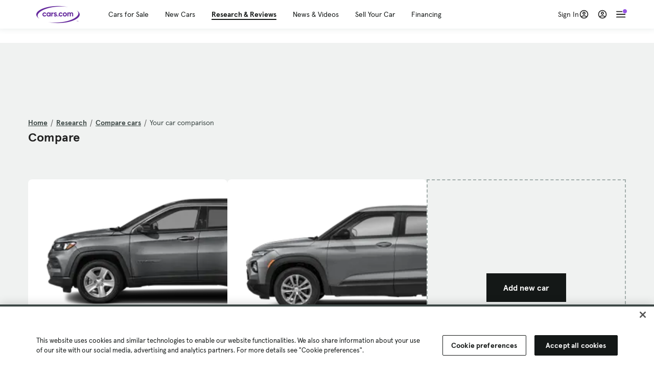

--- FILE ---
content_type: text/html; charset=utf-8
request_url: https://cars.qualtrics.com/jfe/form/SV_81Hx3Jkheo8zhmC
body_size: 19092
content:
<!DOCTYPE html>
<html class="JFEScope">
<head>
    <meta charset="UTF-8">
    <meta http-equiv="X-UA-Compatible" content="IE=edge">
    <meta name="apple-mobile-web-app-capable" content="yes">
    <meta name="mobile-web-app-capable" content="yes">
    <title>Qualtrics Survey | Qualtrics Experience Management</title>
    
        <link rel="dns-prefetch" href="//co1.qualtrics.com/WRQualtricsShared/">
        <link rel="preconnect" href="//co1.qualtrics.com/WRQualtricsShared/">
    
    <meta name="description" content="The most powerful, simple and trusted way to gather experience data. Start your journey to experience management and try a free account today.">
    <meta name="robots" content="noindex">
    <meta id="meta-viewport" name="viewport" content="width=device-width, initial-scale=1, minimum-scale=1, maximum-scale=2.5">
    <meta property="og:title" content="Qualtrics Survey | Qualtrics Experience Management">
    <meta property="og:description" content="The most powerful, simple and trusted way to gather experience data. Start your journey to experience management and try a free account today.">
    
        <meta property="og:image" content="https://cars.qualtrics.com/CP/Graphic.php?IM=IM_0ocZAgMDorIIuwJ">
    
    <script>(function(w) {
  'use strict';
  if (w.history && w.history.replaceState) {
    var path = w.location.pathname;
    var jfePathRegex = /^\/jfe\d+\//;

    if (jfePathRegex.test(path)) {
      w.history.replaceState(null, null, w.location.href.replace(path, path.replace(jfePathRegex, '/jfe/')));
    }
  }
})(window);
</script>
</head>
    <body id="SurveyEngineBody">
    <noscript><style>#pace{display: none;}</style><div style="padding:8px 15px;font-family:Helvetica,Arial,sans-serif;background:#fcc;border:1px solid #c55">Javascript is required to load this page.</div></noscript>
    
        <style type='text/css'>#pace{background:#fff;position:absolute;top:0;bottom:0;left:0;right:0;z-index:1}#pace::before{content:'';display:block;position:fixed;top:30%;right:50%;width:50px;height:50px;border:6px solid transparent;border-top-color:#0b6ed0;border-left-color:#0b6ed0;border-radius:80px;animation:q 1s linear infinite;margin:-33px -33px 0 0;box-sizing:border-box}@keyframes q{0%{transform:rotate(0)}100%{transform:rotate(360deg)}}
</style>
        <div id='pace'></div>
    
    <script type="text/javascript">
      window.QSettings = {
          
        jfeVersion: "769e2b61e097acbecfd853e4c1ac8e48a17561c3",
        publicPath: "/jfe/static/dist/",
        cbs: [], bootstrapSkin: null, ab: false,
        getPT: function(cb) {
          if (this.pt !== undefined) {
            cb(this.success, this.pt);
          } else {
            this.cbs.push(cb);
          }
        },
        setPT: function(s, pt) {
          this.success = s;
          this.pt = pt;
          if (this.cbs.length) {
            for (var i = 0; i < this.cbs.length; i++) {
              this.cbs[i](s, pt);
            }
          }
        }
      };
    </script>
    <div id="skinPrefetch" style="position: absolute; visibility: hidden" class="JFEContent SkinV2 webkit CSS3"></div>
    <script>(()=>{"use strict";var e,r,t,a,o,c={},n={};function d(e){var r=n[e];if(void 0!==r)return r.exports;var t=n[e]={id:e,loaded:!1,exports:{}};return c[e].call(t.exports,t,t.exports,d),t.loaded=!0,t.exports}d.m=c,e=[],d.O=(r,t,a,o)=>{if(!t){var c=1/0;for(l=0;l<e.length;l++){for(var[t,a,o]=e[l],n=!0,f=0;f<t.length;f++)(!1&o||c>=o)&&Object.keys(d.O).every(e=>d.O[e](t[f]))?t.splice(f--,1):(n=!1,o<c&&(c=o));if(n){e.splice(l--,1);var i=a();void 0!==i&&(r=i)}}return r}o=o||0;for(var l=e.length;l>0&&e[l-1][2]>o;l--)e[l]=e[l-1];e[l]=[t,a,o]},d.n=e=>{var r=e&&e.__esModule?()=>e.default:()=>e;return d.d(r,{a:r}),r},t=Object.getPrototypeOf?e=>Object.getPrototypeOf(e):e=>e.__proto__,d.t=function(e,a){if(1&a&&(e=this(e)),8&a)return e;if("object"==typeof e&&e){if(4&a&&e.__esModule)return e;if(16&a&&"function"==typeof e.then)return e}var o=Object.create(null);d.r(o);var c={};r=r||[null,t({}),t([]),t(t)];for(var n=2&a&&e;"object"==typeof n&&!~r.indexOf(n);n=t(n))Object.getOwnPropertyNames(n).forEach(r=>c[r]=()=>e[r]);return c.default=()=>e,d.d(o,c),o},d.d=(e,r)=>{for(var t in r)d.o(r,t)&&!d.o(e,t)&&Object.defineProperty(e,t,{enumerable:!0,get:r[t]})},d.f={},d.e=e=>Promise.all(Object.keys(d.f).reduce((r,t)=>(d.f[t](e,r),r),[])),d.u=e=>"c/"+{196:"vendors~recaptchav3",233:"db",438:"vendors~mockForm",821:"barrel-roll",905:"ss",939:"bf",1044:"matrix",1075:"mc",1192:"meta",1205:"timing",1365:"hmap",1543:"recaptchav3",1778:"slide",1801:"fade",2042:"jsApi",2091:"advance-button-template",2292:"hotspot",2436:"slider",2552:"vendors~scoring~cs~matrix",2562:"flip",2603:"mockForm",2801:"fancybox",3432:"mp",4522:"scoring",4863:"dd",5321:"vendors~mockForm~response-summary~fileupload",5330:"fileupload",5453:"default~cs~slider~ss",5674:"pgr",5957:"response-summary",6023:"vendors~fileupload",6198:"te",6218:"ro",6246:"focus-handler",6255:"captcha",6500:"default~hl~hotspot~matrix",6507:"prototype",7211:"sbs",7529:"cs",7685:"preview",7719:"default~hmap~pgr~ro~te~timing",8095:"default~cs~slider",8393:"draw",8606:"default~captcha~cs~db~dd~draw~fileupload~hmap~hl~hotspot~matrix~mc~meta~pgr~ro~sbs~slider~ss~te~timing",9679:"toc",9811:"hl"}[e]+"."+{196:"97848bc9e7c6051ecccc",233:"8ba9f6447cd314fbb68a",438:"53d5364f2fde015d63eb",821:"7889bb8e29b6573a7c1e",905:"351d3164dfd98410d564",939:"eec2597b947c36022f6d",1044:"d8d7465fc033fbb10620",1075:"86a63d9fd6b94fccd78b",1192:"2bda7fa2af76817782a5",1205:"e0a338ca75eae4b40cc1",1365:"b3a7378eb91cc2c32d41",1543:"c245bb2c6da0a1de2911",1778:"89aa23ad976cab36539d",1801:"8cb2d1667aca0bc1260e",2042:"c48c082656b18079aa7e",2091:"4f0959084e4a4a187d1d",2292:"14fd8d7b863312b03015",2436:"96ce9dfbc69cf4a6f014",2552:"7cd2196cef0e70bb9e8a",2562:"3266dde7e4660ffcef3a",2603:"c8f6cb94cd9e79b57383",2801:"685cee5836e319fa57a8",3432:"6ae4057caed354cea4bd",4522:"1beb1b30ccc2fa30924f",4863:"4a0994a3732ac4fec406",5321:"41b49ced3a7a9cce58ab",5330:"4e241617d0d8f9638bed",5453:"171b59120e19c43bc4c6",5674:"144a9eb1a74ebd10fb2f",5957:"18b07be3e10880ac7370",6023:"2f608006811a8be8971c",6198:"31e404ce9bb91ad2fdc1",6218:"3cb64ba46db80f90121a",6246:"ba7b22b6a40782e5e004",6255:"a511708ee09ee539c882",6500:"e988cfdc3a56d687c346",6507:"63afbf731c56ba97ae7b",7211:"2d043279f45787cdbc6a",7529:"6440499b8bf1aaf62693",7685:"1241170f420176c2c6ef",7719:"8714f0d6579c8e712177",8095:"3b318c0e91b8cce117d5",8393:"2a48f184a447969fff1f",8606:"017a626bdaafbf05c221",9679:"20b914cfa638dfe959cc",9811:"e3e744cd3ab59c8be98b"}[e]+".min.js",d.miniCssF=e=>"fancybox.0bb59945b9873f54214a.min.css",d.g=function(){if("object"==typeof globalThis)return globalThis;try{return this||new Function("return this")()}catch(e){if("object"==typeof window)return window}}(),d.o=(e,r)=>Object.prototype.hasOwnProperty.call(e,r),a={},o="javascriptformengine:",d.l=(e,r,t,c)=>{if(a[e])a[e].push(r);else{var n,f;if(void 0!==t)for(var i=document.getElementsByTagName("script"),l=0;l<i.length;l++){var b=i[l];if(b.getAttribute("src")==e||b.getAttribute("data-webpack")==o+t){n=b;break}}n||(f=!0,(n=document.createElement("script")).charset="utf-8",n.timeout=120,d.nc&&n.setAttribute("nonce",d.nc),n.setAttribute("data-webpack",o+t),n.src=e),a[e]=[r];var s=(r,t)=>{n.onerror=n.onload=null,clearTimeout(u);var o=a[e];if(delete a[e],n.parentNode&&n.parentNode.removeChild(n),o&&o.forEach(e=>e(t)),r)return r(t)},u=setTimeout(s.bind(null,void 0,{type:"timeout",target:n}),12e4);n.onerror=s.bind(null,n.onerror),n.onload=s.bind(null,n.onload),f&&document.head.appendChild(n)}},d.r=e=>{"undefined"!=typeof Symbol&&Symbol.toStringTag&&Object.defineProperty(e,Symbol.toStringTag,{value:"Module"}),Object.defineProperty(e,"__esModule",{value:!0})},d.nmd=e=>(e.paths=[],e.children||(e.children=[]),e),d.p="",(()=>{if("undefined"!=typeof document){var e=e=>new Promise((r,t)=>{var a=d.miniCssF(e),o=d.p+a;if(((e,r)=>{for(var t=document.getElementsByTagName("link"),a=0;a<t.length;a++){var o=(n=t[a]).getAttribute("data-href")||n.getAttribute("href");if("stylesheet"===n.rel&&(o===e||o===r))return n}var c=document.getElementsByTagName("style");for(a=0;a<c.length;a++){var n;if((o=(n=c[a]).getAttribute("data-href"))===e||o===r)return n}})(a,o))return r();((e,r,t,a,o)=>{var c=document.createElement("link");c.rel="stylesheet",c.type="text/css",d.nc&&(c.nonce=d.nc),c.onerror=c.onload=t=>{if(c.onerror=c.onload=null,"load"===t.type)a();else{var n=t&&t.type,d=t&&t.target&&t.target.href||r,f=new Error("Loading CSS chunk "+e+" failed.\n("+n+": "+d+")");f.name="ChunkLoadError",f.code="CSS_CHUNK_LOAD_FAILED",f.type=n,f.request=d,c.parentNode&&c.parentNode.removeChild(c),o(f)}},c.href=r,t?t.parentNode.insertBefore(c,t.nextSibling):document.head.appendChild(c)})(e,o,null,r,t)}),r={3454:0};d.f.miniCss=(t,a)=>{r[t]?a.push(r[t]):0!==r[t]&&{2801:1}[t]&&a.push(r[t]=e(t).then(()=>{r[t]=0},e=>{throw delete r[t],e}))}}})(),(()=>{var e={3454:0};d.f.j=(r,t)=>{var a=d.o(e,r)?e[r]:void 0;if(0!==a)if(a)t.push(a[2]);else if(3454!=r){var o=new Promise((t,o)=>a=e[r]=[t,o]);t.push(a[2]=o);var c=d.p+d.u(r),n=new Error;d.l(c,t=>{if(d.o(e,r)&&(0!==(a=e[r])&&(e[r]=void 0),a)){var o=t&&("load"===t.type?"missing":t.type),c=t&&t.target&&t.target.src;n.message="Loading chunk "+r+" failed.\n("+o+": "+c+")",n.name="ChunkLoadError",n.type=o,n.request=c,a[1](n)}},"chunk-"+r,r)}else e[r]=0},d.O.j=r=>0===e[r];var r=(r,t)=>{var a,o,[c,n,f]=t,i=0;if(c.some(r=>0!==e[r])){for(a in n)d.o(n,a)&&(d.m[a]=n[a]);if(f)var l=f(d)}for(r&&r(t);i<c.length;i++)o=c[i],d.o(e,o)&&e[o]&&e[o][0](),e[o]=0;return d.O(l)},t=self.webpackChunkjavascriptformengine=self.webpackChunkjavascriptformengine||[];t.forEach(r.bind(null,0)),t.push=r.bind(null,t.push.bind(t))})()})();</script>
    <script src="/jfe/static/dist/jfeLib.41e905943427321fa036.min.js" crossorigin="anonymous"></script>
    <script src="/jfe/static/dist/jfe.39be4855c331cd029895.min.js" crossorigin="anonymous"></script>


    <link href="/jfe/themes/templated-skins/qualtrics.2014:cars.9820517390:null/version-1765475774342-89bffa/stylesheet.css" rel="stylesheet"><link href="https://rsms.me/inter/inter.css" rel="stylesheet">

    <link id="rtlStyles" rel="stylesheet" type="text/css">
    <style id="customStyles"></style>

    <style>
      .JFEScope .questionFocused   .advanceButtonContainer {transition:opacity .3s!important;visibility:unset;opacity:1}
      .JFEScope .questionUnfocused .advanceButtonContainer, .advanceButtonContainer {transition:opacity .3s!important;visibility:hidden;opacity:0}
      .Skin .Bipolar .bipolar-mobile-header, .Skin .Bipolar .desktop .bipolar-mobile-header, .Skin .Bipolar .mobile .ColumnLabelHeader {display: none}

      /* Change color of question validation warnings */
      .Skin .ValidationError.Warn {color: #e9730c;}

      /* Hide mobile preview scrollbar for Chrome, Safari and Opera */
      html.MobilePreviewFrame::-webkit-scrollbar { display: none; }

      /* Hide mobile preview scrollbar for IE and Edge */
      html.MobilePreviewFrame { -ms-overflow-style: none; scrollbar-width: none; }
    </style>
    <style type="text/css">.accessibility-hidden{height:0;width:0;overflow:hidden;position:absolute;left:-999px}</style>
    <div id="polite-announcement" class="accessibility-hidden" aria-live="polite" aria-atomic="true"></div>
    <div id="assertive-announcement" class="accessibility-hidden" aria-live="assertive" role="alert" aria-atomic="true"></div>
    <script type="text/javascript">
      (function () {
        var o = {};
        try {
          Object.defineProperty(o,'compat',{value:true,writable:true,enumerable:true,configurable:true});
        } catch (e) {};
        if (o.compat !== true || document.addEventListener === undefined) {
          window.location.pathname = '/jfe/incompatibleBrowser';
        }

        var fv = document.createElement('link');
        fv.rel = 'apple-touch-icon';
        fv.href = "https://cars.qualtrics.com/CP/Graphic.php?IM=IM_eR3RqUaDkCmZcDb";
        document.getElementsByTagName('head')[0].appendChild(fv);
      })();
      QSettings.ab = false;
      document.title = "Qualtrics Survey | Qualtrics Experience Management";
      
      (function(s) {
        QSettings.bootstrapSkin = s;
        var sp = document.getElementById('skinPrefetch');
        if (sp) {
          sp.innerHTML = s;
        }
      })("<meta name=\"HandheldFriendly\" content=\"true\" />\n<meta name = \"viewport\" content = \"user-scalable = yes, maximum-scale=10, minimum-scale=1, initial-scale = 1, width = device-width\" />\n<div class='Skin'>\n\t<div id=\"Overlay\"></div>\n\t<div id=\"Wrapper\">\n\t\t\n\t\t<div class='SkinInner'>\n\t\t\t<div id='LogoContainer'>\n\t\t\t\t<div id='Logo'><img src=\"https://cars.qualtrics.com/CP/Graphic.php?IM=IM_4UzHhdp9et1Omp0\" /></div>\n\t\t\t</div>\n\t\t\t<div id='HeaderContainer'>\n\t\t\t\t<div id=\"BrandingHeader\"><script type=\"text/javascript\">\nQualtrics.SurveyEngine.addOnReady(function() {\njQuery('#Plug').attr('style', 'display:none !important');\n});\n<\/script></div>\n\t\t\t\t<div id='Header'>{~Header~}</div>\n\t\t\t</div>\n\t\t\t<div id='SkinContent'>\n\t\t\t\t<div id='Questions'>{~Question~}</div>\n\t\t\t\t<div id='Buttons'>{~Buttons~}</div>\n\t\t\t\t<div id='ProgressBar'>{~ProgressBar~}</div>\n\t\t\t</div>\n\t\t</div>\n\t\t<div id='Footer'>{~Footer~}</div>\n\t\t\n\t\t<div id='PushStickyFooter'></div>\n\t</div>\n\t<div id=\"Plug\" style=\"display:block !important;\"><a href=\"https://www.qualtrics.com/powered-by-qualtrics/?utm_source=internal%2Binitiatives&utm_medium=survey%2Bpowered%2Bby%2Bqualtrics&utm_content={~BrandID~}&utm_survey_id={~SurveyID~}\" target=\"_blank\" aria-label=\"{~PlugLabel~}\">{~Plug~}</a></div>\n</div>\n<script>Qualtrics.SurveyEngine.addOnload(Qualtrics.uniformLabelHeight);<\/script>\n\n<script>\n//TM6 Question Text Cell Padding\n\t//JFE\n\tPage.on('ready:imagesLoaded',function() {\n\t\tvar t = jQuery(\".QuestionText table\");\n\t  for (i=0; i<t.length; i++) {\n\t    if (t[i].cellPadding != undefined) {\n\t      var p = t[i].cellPadding + \"px\";\n\t      t.eq(i).find(\"th\").css(\"padding\",p);\n\t      t.eq(i).find(\"td\").css(\"padding\",p);\n\t    }\n\t  }\n\t});\n\t//SE\n\tjQuery(window).on('load',function() {\n\t\tif (jQuery(\"div\").hasClass(\"JFE\") == false) {\n\t    var t = jQuery(\".QuestionText table\");\n\t    for (i=0; i<t.length; i++) {\n\t      if (t[i].cellPadding != undefined) {\n\t        var p = t[i].cellPadding + \"px\";\n\t        t.eq(i).find(\"th\").css(\"padding\",p);\n\t        t.eq(i).find(\"td\").css(\"padding\",p);\n\t      }\n\t    }\n\t\t};\n\t});\n//TM21 iOS Text Box Width Fix\n//JFE\nPage.on('ready:imagesLoaded',function() {\n\tfunction isIE () {\n  \tvar myNav = navigator.userAgent.toLowerCase();\n  \treturn (myNav.indexOf('msie') != -1) ? parseInt(myNav.split('msie')[1]) : false;\n\t}\n\tif (!isIE()) {\n\t\tvar mq = window.matchMedia( \"(max-width: 480px)\" );\n\t\tif (mq.matches == true) {\n\t\t\tjQuery(\".Skin .MC .TextEntryBox\").css(\"width\",\"100%\");\n\t\t\tjQuery(\".Skin .TE .ESTB .InputText\").css(\"width\",\"100%\");\n\t\t\tjQuery(\".Skin .TE .FORM .InputText\").css(\"width\",\"100%\");\n\t\t\tjQuery(\".Skin .TE .ML .InputText\").css(\"width\",\"100%\");\n\t\t\tjQuery(\".Skin .TE .PW .InputText\").css(\"width\",\"100%\");\n\t\t\tjQuery(\".Skin .TE .SL .InputText\").css(\"width\",\"100%\");\n\t\t\tjQuery(\".Skin .TE .FollowUp .InputText\").css(\"width\",\"100%\");\n\t\t};\n\t};\n});\n//SE\njQuery(window).on('load',function() {\n\tfunction isIE () {\n  \tvar myNav = navigator.userAgent.toLowerCase();\n  \treturn (myNav.indexOf('msie') != -1) ? parseInt(myNav.split('msie')[1]) : false;\n\t}\n\tif (!isIE()) {\n\t\tvar mq = window.matchMedia( \"(max-width: 480px)\" );\n\t\tif (jQuery(\"div\").hasClass(\"JFE\") == false && mq.matches == true) {\n\t\t\tjQuery(\".Skin .MC .TextEntryBox\").css(\"width\",\"100%\");\n\t\t\tjQuery(\".Skin .TE .ESTB .InputText\").css(\"width\",\"100%\");\n\t\t\tjQuery(\".Skin .TE .FORM .InputText\").css(\"width\",\"100%\");\n\t\t\tjQuery(\".Skin .TE .ML .InputText\").css(\"width\",\"100%\");\n\t\t\tjQuery(\".Skin .TE .PW .InputText\").css(\"width\",\"100%\");\n\t\t\tjQuery(\".Skin .TE .SL .InputText\").css(\"width\",\"100%\");\n\t\t\tjQuery(\".Skin .TE .FollowUp .InputText\").css(\"width\",\"100%\");\n\t\t};\n\t};\n});\n<\/script>\n\n<style>.Skin .QuestionOuter.Matrix{max-width:1100px}</style>\n");
      
      
      (function() {
        var fv = document.createElement('link');
        fv.type = 'image/x-icon';
        fv.rel = 'icon';
        fv.href = "https://cars.qualtrics.com/CP/Graphic.php?IM=IM_bdYYI4BiyXYEhx3";
        document.getElementsByTagName('head')[0].appendChild(fv);
      }());
      
      
    </script>
        <script type="text/javascript">
          (function(appData) {
            if (appData && typeof appData === 'object' && '__jfefeRenderDocument' in appData) {
              var doc = appData.__jfefeRenderDocument

              if (doc === 'incompatible') {
                window.location = '/jfe/incompatibleBrowser';
                return
              }

              window.addEventListener('load', function() {
                // farewell jfe
                delete window.QSettings
                delete window.webpackJsonp
                delete window.jQuery
                delete window.ErrorWatcher
                delete window.onLoadCaptcha
                delete window.experimental
                delete window.Page

                var keys = Object.keys(window);
                for (let i in keys) {
                  var name = keys[i];
                  if (name.indexOf('jQuery') === 0) {
                    delete window[name];
                    break;
                  }
                }

                document.open();
                document.write(doc);
                document.close();
              })
            } else {
              // prevent document.write from replacing the entire page
              window.document.write = function() {
                log.error('document.write is not allowed and has been disabled.');
              };

              QSettings.setPT(true, appData);
            }
          })({"FormSessionID":"FS_6Afci75yxYdtdId","QuestionIDs":["QID1","QID2"],"QuestionDefinitions":{"QID1":{"DefaultChoices":false,"DataExportTag":"Q1","QuestionID":"QID1","QuestionType":"Meta","Selector":"Browser","Configuration":{"QuestionDescriptionOption":"UseText"},"Choices":{"1":{"Display":"Browser","TextEntry":1},"2":{"Display":"Version","TextEntry":1},"3":{"Display":"Operating System","TextEntry":1},"4":{"Display":"Screen Resolution","TextEntry":1},"5":{"Display":"Flash Version","TextEntry":1},"6":{"Display":"Java Support","TextEntry":1},"7":{"Display":"User Agent","TextEntry":1}},"Validation":"None","GradingData":[],"Language":{"EN":{"QuestionText":"Click to write the question text","Choices":{"1":{"Display":"Browser"},"2":{"Display":"Version"},"3":{"Display":"Operating System"},"4":{"Display":"Screen Resolution"},"5":{"Display":"Flash Version"},"6":{"Display":"Java Support"},"7":{"Display":"User Agent"}}}},"NextChoiceId":4,"NextAnswerId":1,"SurveyLanguage":"EN"},"QID2":{"DefaultChoices":false,"DataExportTag":"Q2","QuestionType":"MC","Selector":"SAVR","SubSelector":"TX","Configuration":{"QuestionDescriptionOption":"UseText"},"Choices":{"1":{"Display":"Experience using Cars.com"},"2":{"Display":"Receive assistance for trouble I am experiencing with the Cars.com site"},"3":{"Display":"Leave feedback for a dealership"},"4":{"Display":"Receive assistance for trouble I am experiencing with listing my vehicle for sale on Cars.com"},"5":{"Display":"Experience using Your Garage","DisplayLogic":{"0":{"0":{"LeftOperand":"Page","LogicType":"EmbeddedField","Operator":"Contains","RightOperand":"/your-garage","Type":"Expression"},"1":{"Conjuction":"Or","LeftOperand":"Page Referrer","LogicType":"EmbeddedField","Operator":"Contains","RightOperand":"/your-garage","Type":"Expression"},"Type":"If"},"Type":"BooleanExpression","inPage":false}},"6":{"Display":"Feature request"}},"ChoiceOrder":[1,"6","5",2,"4",3],"Validation":{"Settings":{"ForceResponse":"ON","ForceResponseType":"ON","Type":"None"}},"GradingData":[],"Language":{"EN":{"QuestionText":"What type of feedback would you like to provide?","Choices":{"1":{"Display":"Experience using Cars.com"},"2":{"Display":"Receive assistance for trouble I am experiencing with the Cars.com site"},"3":{"Display":"Leave feedback for a dealership"},"4":{"Display":"Receive assistance for trouble I am experiencing with listing my vehicle for sale on Cars.com"},"5":{"Display":"Experience using Your Garage"},"6":{"Display":"Feature request"}}}},"NextChoiceId":7,"NextAnswerId":1,"QuestionID":"QID2","DataVisibility":{"Private":false,"Hidden":false},"SurveyLanguage":"EN"}},"NextButton":null,"PreviousButton":false,"Count":2,"Skipped":0,"NotDisplayed":0,"LanguageSelector":null,"Messages":{"PoweredByQualtrics":"Powered by Qualtrics","PoweredByQualtricsLabel":"Powered by Qualtrics: Learn more about Qualtrics in a new tab","A11yNextPage":"You are on the next page","A11yPageLoaded":"Page Loaded","A11yPageLoading":"Page is loading","A11yPrevPage":"You are on the previous page","FailedToReachServer":"We were unable to connect to our servers. Please check your internet connection and try again.","ConnectionError":"Connection Error","IPDLError":"Sorry, an unexpected error occurred.","Retry":"Retry","Cancel":"Cancel","Language":"Language","Done":"Done","AutoAdvanceLabel":"or press Enter","DecimalSeparator":"Please exclude commas and if necessary use a point as a decimal separator.","IE11Body":"You are using an unsupported browser. Qualtrics surveys will no longer load in Internet Explorer 11 after March 15, 2024.","BipolarPreference":"Select this answer if you prefer %1 over %2 by %3 points.","BipolarNoPreference":"Select this answer if you have no preference between %1 and %2.","Blank":"Blank","CaptchaRequired":"Answering the captcha is required to proceed","MCMSB_Instructions":"To select multiple options in a row, click and drag your mouse or hold down Shift when selecting. To select non-sequential options, hold down Control (on a PC) or Command (on a Mac) when clicking. To deselect an option, hold down Control or Command and click on a selected option.","MLDND_Instructions":"Drag and drop each item from the list into a bucket.","PGR_Instructions":"Drag and drop items into groups. Within each group, rank items by dragging and dropping them into place.","ROSB_Instructions":"Select items and then rank them by clicking the arrows to move each item up and down."},"IsPageMessage":false,"ErrorCode":null,"PageMessageTranslations":{},"CurrentLanguage":"EN","FallbackLanguage":"EN","QuestionRuntimes":{"QID1":{"Highlight":false,"ID":"QID1","Type":"Meta","Selector":"Browser","SubSelector":null,"ErrorMsg":null,"TerminalAuthError":false,"Valid":false,"MobileFirst":false,"QuestionTypePluginProperties":null,"CurrentMultiPageQuestionIndex":0,"Displayed":true,"PreValidation":"None","IsAutoAuthFailure":false,"ErrorSeverity":null,"PDPErrorMsg":null,"PDPError":null,"QuestionText":"Click to write the question text","Choices":{"1":{"Display":"Browser"},"2":{"Display":"Version"},"3":{"Display":"Operating System"},"4":{"Display":"Screen Resolution"},"5":{"Display":"Flash Version"},"6":{"Display":"Java Support"},"7":{"Display":"User Agent"}},"WontBeDisplayedText":"This question will not be displayed to the recipient.","Active":true},"QID2":{"Highlight":false,"ID":"QID2","Type":"MC","Selector":"SAVR","SubSelector":"TX","ErrorMsg":null,"TerminalAuthError":false,"Valid":false,"MobileFirst":false,"QuestionTypePluginProperties":null,"CurrentMultiPageQuestionIndex":0,"Displayed":true,"PreValidation":{"Settings":{"ForceResponse":"ON","ForceResponseType":"ON","Type":"None"}},"Choices":{"1":{"ID":"1","RecodeValue":"1","VariableName":"1","Text":"","Display":"Experience using Cars.com","InputWidth":null,"Exclusive":false,"Selected":false,"Password":false,"TextEntry":false,"TextEntrySize":"Small","TextEntryLength":null,"InputHeight":null,"Error":null,"ErrorMsg":null,"PDPErrorMsg":null,"PDPError":null,"Displayed":true},"2":{"ID":"2","RecodeValue":"2","VariableName":"2","Text":"","Display":"Receive assistance for trouble I am experiencing with the Cars.com site","InputWidth":null,"Exclusive":false,"Selected":false,"Password":false,"TextEntry":false,"TextEntrySize":"Small","TextEntryLength":null,"InputHeight":null,"Error":null,"ErrorMsg":null,"PDPErrorMsg":null,"PDPError":null,"Displayed":true},"3":{"ID":"3","RecodeValue":"3","VariableName":"3","Text":"","Display":"Leave feedback for a dealership","InputWidth":null,"Exclusive":false,"Selected":false,"Password":false,"TextEntry":false,"TextEntrySize":"Small","TextEntryLength":null,"InputHeight":null,"Error":null,"ErrorMsg":null,"PDPErrorMsg":null,"PDPError":null,"Displayed":true},"4":{"ID":"4","RecodeValue":"4","VariableName":"4","Text":"","Display":"Receive assistance for trouble I am experiencing with listing my vehicle for sale on Cars.com","InputWidth":null,"Exclusive":false,"Selected":false,"Password":false,"TextEntry":false,"TextEntrySize":"Small","TextEntryLength":null,"InputHeight":null,"Error":null,"ErrorMsg":null,"PDPErrorMsg":null,"PDPError":null,"Displayed":true},"5":{"ID":"5","RecodeValue":"5","VariableName":"5","Text":"","Display":"Experience using Your Garage","InputWidth":null,"Exclusive":false,"Selected":false,"Password":false,"TextEntry":false,"TextEntrySize":"Small","TextEntryLength":null,"InputHeight":null,"Error":null,"ErrorMsg":null,"PDPErrorMsg":null,"PDPError":null,"Displayed":false},"6":{"ID":"6","RecodeValue":"6","VariableName":"6","Text":"","Display":"Feature request","InputWidth":null,"Exclusive":false,"Selected":false,"Password":false,"TextEntry":false,"TextEntrySize":"Small","TextEntryLength":null,"InputHeight":null,"Error":null,"ErrorMsg":null,"PDPErrorMsg":null,"PDPError":null,"Displayed":true}},"ChoiceOrder":["1","6","2","4","3"],"ChoiceTextPosition":"Left","Selected":null,"IsAutoAuthFailure":false,"ErrorSeverity":null,"PDPErrorMsg":null,"PDPError":null,"QuestionText":"What type of feedback would you like to provide?","ExistingChoices":{},"ProcessedDisplayChoiceOrder":["1","6","2","4","3"],"ChoiceOrderSetup":true,"Active":true}},"IsEOS":false,"FailedValidation":false,"PDPValidationFailureQuestionIDs":[],"BlockID":"BL_efZV8eIc4EQ2sv4","FormTitle":"Qualtrics Survey | Qualtrics Experience Management","SurveyMetaDescription":"The most powerful, simple and trusted way to gather experience data. Start your journey to experience management and try a free account today.","TableOfContents":null,"UseTableOfContents":false,"SM":{"BaseServiceURL":"https://cars.qualtrics.com","SurveyVersionID":"9223370314410068697","IsBrandEncrypted":false,"JFEVersionID":"03fe6757db2b5fa6b3fa7f1a6bef80a9295ac371","BrandDataCenterURL":"https://yul1.qualtrics.com","XSRFToken":"qk5jJibu56RHEANNkoOJ-Q","StartDate":"2026-01-26 12:04:08","StartDateRaw":1769429048745,"BrandID":"cars","SurveyID":"SV_81Hx3Jkheo8zhmC","BrowserName":"Chrome","BrowserVersion":"131.0.0.0","OS":"Macintosh","UserAgent":"Mozilla/5.0 (Macintosh; Intel Mac OS X 10_15_7) AppleWebKit/537.36 (KHTML, like Gecko) Chrome/131.0.0.0 Safari/537.36; ClaudeBot/1.0; +claudebot@anthropic.com)","LastUserAgent":"Mozilla/5.0 (Macintosh; Intel Mac OS X 10_15_7) AppleWebKit/537.36 (KHTML, like Gecko) Chrome/131.0.0.0 Safari/537.36; ClaudeBot/1.0; +claudebot@anthropic.com)","QueryString":"","IP":"52.15.137.56","URL":"https://cars.qualtrics.com/jfe/form/SV_81Hx3Jkheo8zhmC","BaseHostURL":"https://cars.qualtrics.com","ProxyURL":"https://cars.qualtrics.com/jfe/form/SV_81Hx3Jkheo8zhmC","JFEDataCenter":"jfe6","dataCenterPath":"jfe6","IsPreview":false,"LinkType":"anonymous","geoIPLocation":{"IPAddress":"52.15.137.56","City":"Columbus","CountryName":"United States","CountryCode":"US","Region":"OH","RegionName":"Ohio","PostalCode":"43215","Latitude":39.9625,"Longitude":-83.0061,"MetroCode":535,"Private":false},"geoIPV2Enabled":true,"EDFromRequest":[],"FormSessionID":"FS_6Afci75yxYdtdId"},"ED":{"SID":"SV_81Hx3Jkheo8zhmC","SurveyID":"SV_81Hx3Jkheo8zhmC","Q_URL":"https://cars.qualtrics.com/jfe/form/SV_81Hx3Jkheo8zhmC","UserAgent":"Mozilla/5.0 (Macintosh; Intel Mac OS X 10_15_7) AppleWebKit/537.36 (KHTML, like Gecko) Chrome/131.0.0.0 Safari/537.36; ClaudeBot/1.0; +claudebot@anthropic.com)","Q_CHL":"anonymous","Q_LastModified":1769099313,"Q_Language":"EN"},"PostToStartED":{},"FormRuntime":null,"RuntimePayload":"QN/Yctdrck6r2zmDHJ0nHWKrZSKlfylyeMcpczQhY0rT4XeVXXkaCQrDWgqLqZ4vSoFzAq9wmgizjdGr0K4mrsVI/nlxIGFkGrxy+/vW/pfRVP67GAy1MU/dh/6bYqyt5eRP/iADcAt12uylSNEQlHMvUCmJKflARlE5R3AXrYwPI/oSG5SBT+irEt3V88Bx9z52axfoAUSdxh5PTxsQv4ud/Pt21+NsIPbFCHo1jPsW31AQckztqN+RaT6Sme/bmagNw4afRM49buGkfmQOj+hhRE3vlddnVBO2CtIfgR+KlPgRJ3HmQq5XeEJvyy3mbsxPzr4BAWDnVEHgwim+KsnhOxgDkOSrTpGBiUi4s6iBncxjVDtj/os8mYmgVLQEmRcD5ns+CdF9c7FQcVSNEwGh43Yew2etnIpJe9pBWyFSHQCp4UjijtH2k5uyvXybgWp27rrT3W8oy8PQYe/axX7wTU3wrLnBRIyZNo+hURqfwxi8To/[base64]/ss7bEm4EPj82fROK+xgR0l/XSN4GJR3OiickhcYVnqrMsheT0PqL3+nbVQGtLrhja1K1/4CgBiB74jH5k7+7X3NwCFpdfDxT/riiMiDwz4qye16SGxxnmyRbbf2JOcSW0GPB6DFuCDbn6Yxy1ZtDN+uZLZajXA0irE0w6PBOPxkEhhsMP7h+mHgc5rH8YbK6Uh6UhgWJms/Fv6yM1EyUXP7NbzO/BMnuSQpT6XNIjhOa0LsWqgzMXltbEzuQ9CvdA+kFBNB75WAvKgA2/[base64]/jD2COlvUo3yaOSwq0K3FbZyrOXYwBEC8fdOGT0X2gTbMu/hhva1TEI3cMGP8JuKOzbT6G2FTsi6PII/wLwgNPxArOhql/053k6uHHJVTyDKhkUEvAqpOi5tbQDY09WLW8Dw+FfQzoM5ToxuWGkO5Tx9wfI14XJzFP6m/yot/gS4c7VYlsLpwU8zYIomCz3+pRB8OSeweNXc2//5Cje1FFclSFbO3KiT569zrwCUpi6BXltxPqzHoAbK6f/LHruWyN+d6wxw4ZsIt2g/2wuTJho69o9wMp5WwsONKsFXpm4m/D1KMH/[base64]/1qBpUuCIgiM3p4UJOiFSEI1NfjN2a+l6Ao06PGjZgOyH7SDlDRLs0Vif5SWYMfkLDYbm7Z2Q7rE2htocg4R7LW03PpZl6bpo+eZvJtdMI8JWOfIbq4efIyWfHZBUDCStlFC/B3Yi/L8TpqIkGLsu4L0dcnFd0mzRIsLk0t2IPZk4YBGc8Lz9yXmL3pHPrnwetuZBTLWPSKLG61YdFk5GKmT2md8Ax2i/eZWp3UPNg/GZfKY7Rx4WZMOXNiF1W6pHG1doFQE/bSJUsXjXe630/VT8VG3zQPEtXgbA5fSIpjuNKPGZD1cNO2wXAJGN6GniyIUzpXuqRD/EB3r/+Lag48dnYemfqd9gVHTJkbRceD3O4EFZ84WuqffYVX7McFKLLY4JbWn2G0v0ySv9185RLRmybZQlkmvdHGKWT/fjLL/nKBkA/WcCYNDiawZ7hlYXVMYmftwFEyi0aOApJXiYZtxcH1Tk19MKjuPp03Eodo9pQf0IUTDf0USFCQRDsW2HuGEf5yBpm/QmyQnWuYsg0mQwmKYxDLEA86RNY5yOsE41D3dUHhu3qgOTRI4/KTYfZ2MjJ8o2ZkHJ00bxvWscNocXAXPBzTSucQV0vV8wsWLRPAMwcLWmpAYH7wCOFacJi3dHRzZ/VMAlFgB/yJ36BF7y6tXFhI6d1kLmT6ERRi3W7tbOO0/6WAGU3UcTeXH0R9lNUUcIeMpqfFs3Pdkym2pRoM5xWZx6XeYyVZLAa4EnWBJJ4hTAIvzCRzyjUpAVEOmJet+ovPf69VTwAiJZbqNA/uxT+WoXHdKlk+/TLv/+MvbC8/v9NYhXAcf2t3TmFYFulUnXMo74xII//78iy9X6HBS2a2tcPdlkI1aoUe4xbPI/rwNJkWHZQ/N3vp4qTT/wNCh7wpTIj7lBrfr8QIkRgemyoaKilKli8JscAJ3a1cYzIQGzTSNPfLwRCiMGhUH9lIPkad6C/6R8pkv65TJ2x+PAG1vVnkH3JPQ3XkF4v4H/ob+T9uwbkcnxYkgD4tSwhEHJEsGAd3h0buaR8jW74hgKMd2Wxq0qViNAyA1fN1lMQIMliPFjpOMb8GbUHYHurPLYIrhHRIRVWWNkBtKPZknUW3xfBUpDPrK08tJYcIX2zLDweLD+Z/x0gjIR7gc9w1F31P9uNpDk3TvcLAJSM9gDHgmiabkp7vHAaK0L8/q+/WC/ew/X3A2Aoe/KQQUZxog0NDaDomtTVOEwrxL5+UCwi2d+KfgiNtMb/TuaeJvW1J4zrYyrpWLC76L3YCbAXGXFv7MpvjqrYqn25t8tVW7SROMcRbK4xzlkm8Dp8XIOwAO4f4VilfVJmH04Y5At4I6/FZU3boUS0S0y7W9vubXiTTnSpZhTg06jSg3bjZL7tJFuxYrGtIYwozAyCB9BecPEUUd/fFn0NXYddXndBMLz/S50xyI1lljAY1f626KzbaGKpv6lENrXTECDAHzasPSa+/j2hbC0lxZvU5rph4pGc7JE7dNdxJu6yJMS+YW0z/Na4Yf8tBNHv7ULww9evcKrM3UPdVPgLcUWA4uk6hilmx9tTIWPoiDsbD2doFtvI2Pel5S2YrQ4C2uoDmittuafL1EwXsT/IxhKE6W7fKkTmIchUMPLwWG6nWbtx1YVq2XXJ0fVOwGnzJ6oZOv7kqycb37v49QSgHkG0vVW96H817fK9Cg+Oln6beNYGFHGhlM3tezmh6FL/Yv3CCN2pgjaFq88yvlBIyimEbTCOWMet6znNZMuLy0mkzSDwUAcFcWVkf8qzZ9/kLfkwSzX0mVgp/vtI5WIEVKNK1RlKn2sGG8A9YtEnP711L4ou76VBvScH8Xu+YZ2+Rg8PZn5QrPQ35Ss6uwCcfWgz77inPYlDti8PsP+s3Xiqyh8PgFyirVaP1uHhf4eKdma8087YQmHlV7R256rcMrXoOMPTI52XWlZnT6WJVzwrr8iOmNMRTcf/stgcmkaYt+pTfIIY63+jkRn2PdlbLN0W7or8IXXuITYCzBhb+CPaC4BTa6QDZjnxGJiKLxQhDIOuPkVQ5cQo6/FcvJuhS6/9on2KW8K7kq5Ptm0ZlrloVj96Yt4WNHjRmm7bgPa7uhc9cnmTHIzln+d4iZ/DdA+AMLlITNbQHceMVKFYNaRKOzaafnyv8a7KMgBXtoqBt/WW7KQLgI2uyDiAhGXWIqBnG0rnsmAeeEE7NNpbn0NmBCODuRyK6LxKqqX89vgBc8+zjxzR1dng6ioGzfW7DNlsQAzPSxX3iks4IAK2xxkju19xlcf/UUISg+tfn9C0fuQJDSS8W+CffoKFEPBTsbpvGCrceO2/2H8Ug9NCu+c/CDHMissGEAu6b3MKdeqtCebxuj0qENJX2ub/+IFF4ba11bJZ5hp7DWlN7pRLomf6obYtcXFjEipnjGnA/CJlpJUNVZlu5CAksDZjNgEH4oRwpG6BJ6PYP/++ak+GMBOWMMWdG698FasYojsdP6XGHgTx7gJcq4fA/N4CWHhR+dlLBmfQWWUYjtX3KL/LLALqvDtOBQKvbtsvJBZs5cD2Ph686o3PVKCc/Oc9OIPvD+ZsVkVeDPBDYH0BvqHG0PQIfMfzRMUbf4tOatACBmhI3nz68Y1I8OSReGAD9je1anZ4CPXKtLrBcnFjQ7r//x7RqaObhJYxtsanSCdpMjjK8FNtC/JR+JmKapmKsV4CBPIcwFZeBPTGa8SnTGp6dIULDqE5hKeRpFt8EUUxO2U+rnulNeqdrWGSPEIkNsTc52BVSlnFRjFprvwMALWT5H7wLp83u3BPIQcLChXjLJ/NwOcfyljY+JUtwkNu/PEimRbWCNZm7/xaXh+ZBSt6UCSsfv+hoxRC8gdh8VkP0vFA0KTXdaRY/KeASHaqLJGkwqLEw22jY6kdLsNy9gvvVnG+X5yp/w5S6k5fnRfYxTlAAI1wAM3sGDSdBtDMzmf2jGm4i/p/3cCIabvfue7FNBFrIDWo7GYX4waDC+fWGmXp8wlGtIuftJ7ZfNdIoSD9cLOB9U4MgiNRgAFAyQBLdgAu9ieaChY/DIJVBgwGaCJL/elGYGtZa68RuXhityyVuUfXIm0y14BBRs3Z4JytRQw3gzM5rz8Ru6MmtbsNH6pJetyXHQuC3E2u8D79Iplmpem9u5fbBRalj4sCDIeGgv9Pw6h8a2ILXElVBOEYGar7pKwEw52SPx+jQ8owYROsmdq3ds6FKpO7gqJyafiqUpwh/0M31xxKbzr/Hew1wKfFSf6u/WAXL1oMi+XUuACcLeYv+CC6KBM4FkXZekiUqF5Gaqr6hwY/Q8XYniQQj1/K56T6oqwnJyyF2p80O8GQ7HEXCHyHzftMt5GkUfMf90LLAhKNhXGy7uFwfdifyx5WfJikOS8CprLzWEuo8CotOwDyLaWX9hOR52v9yn8jaJBNPPw52+6odPQsd542CHyGC1rrmV6rhIFxr4dW9qbM+S6QOZoCvWicP+gSnO8i8Dkd2pGelXV+KK7z1YN/qGqc/Ng+Y/FbIECv0ldwgKXIASwrbauGItsxqzMJ8pgxjWcwOpWeWoyPZWr+7uh5C5qntA6OQx1++wL8/afKYmuIvc2FVIoPEmsCbx8XbM3sK1Ehatx9giB3xYEAZkCv7mu9cA7YmUeFAt7O1ywjS+FNAuyYVRzkUkdDHSH1bK1EltqUmXJr+Xrli9MQKfe4EWNqbChvGzUB8xVHSq1Tbs13/T/3vjxG2UCmrdG0UCdpRlGDK1H/ex1Ds4QxFw4H8osSPEckvN3YN+Sorc/jdUQUIJKCeJ343TDuqMdu9cLcoCg705m+upH0N4Wlxa8LVxC0iW1dnoW+dTEXmWdY+/lAByQUGKPJ3KxVIth6cQwZGt95F/P404eUsVHY4/71TPWk96aEuXse9Tkjxvx19PxziISw3iCr5cueX7phzNJFr9LFaqqJ8peurFTi66Mf7J8h4h8X0jVqGQiT0Rw6TfI+JjvPX8SDeu8CZxS+rfcr870ZIcm3PzQJNfzgtiWu7yRd1qJX/r1nus0HBNDjnHxMzIQw6n3BkzcZlhbxAMUw6O105bcXrPzi+VbTHOaU2VXkDPfVnpdpn2oiqfFv66iMv3EhQOjxVD4VPblc9PpkuPsrOdtSx2LhxoWgzoBz6gZswjrk1Yt+UCn9qUchdfoRWUixe/gCSPGhSQOIdB39iHyx/[base64]/HlP1aa7re/NHhNfxlo6el8O9of6MYCjiYGZRKbiG9k5x6V3AbkLq1Xf61dkDVmlC+cKffB9ZJsd14MwOt99WqPVP5knh4Y+uBXyK3rvYhTtMkHR1Y4YNYKAii6Cu0iM9gwNrriwy0FgtkOkXZ+Ca5P55c4NNm9NpCrM6Hac02JjlLzqX5Cc47/9DWEusQyk+rl/kBaoXBKJr4hwIM04i9h7sHHcfaKwbJXdMRB96j9b/OXm6ZXh8sswRdCcZKEThNbjxNdKOfv1iLXNxYOerWprvlPG4gB9rA+J3BoS40TYYW1JHuKAKjbtT4GasY9Jc25KdayQfD0+D8xA0hbQhRT8uS2aW5waVnXqCVZ4wHLp7rW1SfWDZkwHTKhryjgpgZ5GmVRD0HgDopVOYX/5dieacPdKGwCMblx3nqbTXKlyvI1ahD4isUQjFPo71xzaf86AVo6BfAml4Q85IZutA7t5bGYfqw3y/TEn2Tdxpnz/iwTLjeMw5vSoSCYzxrTWA1q/[base64]/3GOLDOGNfL3ujRxa0Ut3+qOrfZ0kLf9PSZdOYp2MxhiwyybziWRJaB6qjE4OMYfC2csbh1JCp2LCcG9kyPErSqh3tkYw4uu2B0O7PcGvwRw9OEYbELZeTTd2c/Rb5Rbo+RII8XKU2ngektXavBM229SZwSo3QXYhZRZ+MP2XU8Z5xJSIwVr/EX3uZqdLxwicSUIixqGu3I6KcSgx4y7mPIOTLA+83VmdmarVa4DH4rbmzoqRMtPdL6fqkeNWlsqlxounAL4ZUWPuQeZS9QCYhK1I8k57y6x1YRVoKqzzFWYj7i9JQJ0qG4Pjqo2gnNpHYJElrZshezjThkj0O6vrqnROsrwlfOp9azqho/Mck42eNRZUAVHAzp1UCmIGYDqu1eYPFMa9iXF6HMOpy8Szkl01l9eGHzDrORGyZYyPG8BP0KvJHWsCxQl7cN07mx3lnqWZXVyVCyajR7K5uruSaT8PR8t0ibePKHoWWUOrEAK+xVoXumXYUO32+oh1fm88QtnZuBcR56fkybOng4/7F61ADwThXMIvi/[base64]/bVHVI+9s+jRysjYl/n+j6j6qUiwVMw1UKhEQn4NM6s6bVd7JZmVo9+n/MlWNo/LxXVL0t1uatZoMrk++qJkipZQBI3bSRm5PdFD03e6+SJwZMuXIaF+DGZnU9QJ8qwhbxOUBOduz8OQ==","TransactionID":1,"ReplacesOutdated":false,"EOSRedirectURL":null,"RedirectURL":null,"SaveOnPageUnload":true,"ProgressPercent":0,"ProgressBarText":"Survey Completion","ProgressAccessibleText":"Current Progress","FormOptions":{"BackButton":false,"SaveAndContinue":true,"SurveyProtection":"PublicSurvey","NoIndex":"Yes","SecureResponseFiles":true,"SurveyExpiration":"None","SurveyTermination":"DisplayMessage","Header":"<script>\n    jQuery(\".AdvanceButton\").hide();\n    <\/script>","Footer":"","ProgressBarDisplay":"None","PartialData":"+2 days","PreviousButton":{"Display":"Previous"},"NextButton":{"Display":"Next"},"SurveyTitle":"Qualtrics Survey | Qualtrics Experience Management","SkinLibrary":"cars","SkinType":"templated","Skin":"qualtrics.2014:cars.9820517390:null","NewScoring":1,"EOSMessage":"MS_eQJU8qmoIbhUiJ8","ShowExportTags":false,"CollectGeoLocation":false,"SurveyMetaDescription":"The most powerful, simple and trusted way to gather experience data. Start your journey to experience management and try a free account today.","PasswordProtection":"No","AnonymizeResponse":"No","RefererCheck":"No","ConfirmStart":false,"AutoConfirmStart":false,"ResponseSummary":"No","EOSMessageLibrary":"UR_abLyykajozQA1eJ","EOSRedirectURL":"http://","EmailThankYou":false,"ThankYouEmailMessageLibrary":null,"ThankYouEmailMessage":null,"InactiveSurvey":"DefaultMessage","PartialDeletion":null,"PartialDataCloseAfter":"LastActivity","AvailableLanguages":{"EN":[]},"CustomStyles":{"customCSS":".Skin { \n  font-family: \"Inter var\", Helvetica, Arial, sans-serif; \n}\n\n@supports (font-variation-settings: normal) {\n  .Skin { \n    font-family: \"Inter var alt\", Helvetica, Arial, sans-serif; \n  }\n}"},"Autoadvance":true,"ExternalCSS":"https://rsms.me/inter/inter.css","AutoadvanceHideButton":false,"AutoadvancePages":true,"ProtectSelectionIds":true,"headerMid":"","SurveyName":"Feedback - Responsive","SurveyLanguage":"EN","ActiveResponseSet":"RS_3I9aqL70DKui23k","SurveyStartDate":"0000-00-00 00:00:00","SurveyExpirationDate":"0000-00-00 00:00:00","SurveyCreationDate":"2022-03-18 21:16:16","SkinOptions":{"Version":3,"AnyDeviceSupport":true,"Icons":{"favicon":"https://cars.qualtrics.com/CP/Graphic.php?IM=IM_bdYYI4BiyXYEhx3","appleTouchIcon":"https://cars.qualtrics.com/CP/Graphic.php?IM=IM_eR3RqUaDkCmZcDb","ogImage":"https://cars.qualtrics.com/CP/Graphic.php?IM=IM_0ocZAgMDorIIuwJ"},"BrandingOnly":{"header":"<script type=\"text/javascript\">\nQualtrics.SurveyEngine.addOnReady(function() {\njQuery('#Plug').attr('style', 'display:none !important');\n});\n<\/script>","footer":"","css":".Skin .QuestionOuter.Matrix{max-width:1100px}","html":""},"ProgressBarPosition":"bottom","Logo":"https://cars.qualtrics.com/CP/Graphic.php?IM=IM_4UzHhdp9et1Omp0","LogoPosition":"center","LogoBanner":false,"QuestionsContainer":false,"QuestionDisplayWidth":"default","MCButtonChoices":false,"NPSMobileVertical":false,"HideRequiredAsterisk":false,"LayoutSpacing":0,"FallbackSkin":false},"SkinBaseCss":"/jfe/themes/templated-skins/qualtrics.2014:cars.9820517390:null/version-1765475774342-89bffa/stylesheet.css","PageTransition":"None","Favicon":"https://cars.qualtrics.com/brand-management/brand-assets/cars/favicon.ico","CustomLanguages":null,"SurveyTimezone":"America/Chicago","LinkType":"anonymous","Language":"EN","Languages":null,"DefaultLanguages":{"AR":"العربية","ASM":"অসমীয়া","AZ-AZ":"Azərbaycan dili","BEL":"Беларуская","BG":"Български","BS":"Bosanski","BN":"বাংলা","CA":"Català","CEB":"Bisaya","CKB":"كوردي","CS":"Čeština","CY":"Cymraeg","DA":"Dansk","DE":"Deutsch","EL":"Ελληνικά","EN":"English","EN-GB":"English (United Kingdom)","EN_GB":"English (Great Britain)","EO":"Esperanto","ES":"Español (América Latina)","ES-ES":"Español","ET":"Eesti","FA":"فارسی","FI":"Suomi","FR":"Français","FR-CA":"Français (Canada)","GU":"ગુજરાતી ","HE":"עברית","HI":"हिन्दी","HIL":"Hiligaynon","HR":"Hrvatski","HU":"Magyar","HYE":"Հայերեն","ID":"Bahasa Indonesia","ISL":"Íslenska","IT":"Italiano","JA":"日本語","KAN":"ಕನ್ನಡ","KAT":"ქართული","KAZ":"Қазақ","KM":"ភាសាខ្មែរ","KO":"한국어","LV":"Latviešu","LT":"Lietuvių","MAL":"മലയാളം","MAR":"मराठी","MK":"Mакедонски","MN":"Монгол","MS":"Bahasa Malaysia","MY":"မြန်မာဘာသာ","NE":"नेपाली","NL":"Nederlands","NO":"Norsk","ORI":"ଓଡ଼ିଆ ଭାଷା","PA-IN":"ਪੰਜਾਬੀ (ਗੁਰਮੁਖੀ)","PL":"Polski","PT":"Português","PT-BR":"Português (Brasil)","RI-GI":"Rigi","RO":"Română","RU":"Русский","SIN":"සිංහල","SK":"Slovenčina","SL":"Slovenščina","SO":"Somali","SQI":"Shqip","SR":"Srpski","SR-ME":"Crnogorski","SV":"Svenska","SW":"Kiswahili","TA":"தமிழ்","TEL":"తెలుగు","TGL":"Tagalog","TH":"ภาษาไทย","TR":"Tϋrkçe","UK":"Українська","UR":"اردو","VI":"Tiếng Việt","ZH-S":"简体中文","ZH-T":"繁體中文","Q_DEV":"Developer"},"ThemeURL":"//co1.qualtrics.com/WRQualtricsShared/"},"Header":"<script>\n    jQuery(\".AdvanceButton\").hide();\n    <\/script>","HeaderMessages":{},"Footer":"","FooterMessages":{},"HasJavaScript":true,"IsSystemMessage":false,"FeatureFlags":{"LogAllRumMetrics":false,"STX_HubRace":false,"STS_SpokeHubRoutingSim":false,"makeStartRequest":false,"verboseFrontendLogs":false,"JFE_BlockPrototypeJS":false},"TransformData":{},"AllowJavaScript":true,"TOCWarnPrevious":false,"NextButtonAriaLabel":"Next","PreviousButtonAriaLabel":"Previous","BrandType":"Corporate","TranslationUnavailable":false,"FilteredEDKeys":[],"CookieActions":{"Set":[],"Clear":[]}})
        </script>
    </body>
</html>


--- FILE ---
content_type: text/javascript
request_url: https://cars.qualtrics.com/jfe/static/dist/c/jsApi.c48c082656b18079aa7e.min.js
body_size: 3468
content:
(self.webpackChunkjavascriptformengine=self.webpackChunkjavascriptformengine||[]).push([[2042],{63127:(e,t,n)=>{var i,o;n(23792),n(44114),n(3362),n(27495),n(25440),n(98992),n(72577),n(62953),i=[n(57053),n(78790),n(74690),n(54015),n(88577),n(23013),n(91841),n(97024)],void 0===(o=function(e,t,i,o,r,u,s,a){"use strict";return function(r,c){var l=r.getPageTemplate().getFeatureFlag("JFE_BlockPrototypeJS")?e.resolve():e.resolve(n.e(6507).then(n.t.bind(n,795,23))).then(function(e){return e.default(r,c)});return c.Qualtrics=u,i.deepMixIn(u,{Browser:{IE:!(!c.attachEvent||c.opera),Opera:!!c.opera,WebKit:navigator.userAgent.indexOf("AppleWebKit/")>-1,Safari:navigator.userAgent.indexOf("Safari/")>-1,MobileWebKit:navigator.userAgent.indexOf("AppleWebKit/")>-1&&navigator.userAgent.indexOf("Mobile/")>-1,Gecko:navigator.userAgent.indexOf("Gecko")>-1&&-1==navigator.userAgent.indexOf("KHTML"),Firefox:navigator.userAgent.indexOf("Firefox")>-1,Version:null,Features:null,getVersion:function(){var e=navigator.userAgent.toLowerCase(),t="99";return u.Browser.Firefox?t=e.substring(e.lastIndexOf("firefox/")+8,e.lastIndexOf("firefox/")+10):u.Browser.WebKit?t=e.substring(e.indexOf("applewebkit/")+12,e.indexOf(" (khtml")):u.Browser.IE&&(t=e.substring(e.indexOf("msie ")+5,e.indexOf("; w"))),-1!=t.indexOf(".")&&(t=t.substring(0,t.indexOf("."))),Number(t)},getFeatures:function(){var e=u.Browser;return{onPaste:!(e.Firefox&&e.Version<3||e.Opera)}}},uniformLabelHeight:function(){if(r&&r.getPageTemplate()){var e=r.getPageTemplate().getQuestionIDs();i.each(e,function(e){var t=r.getQuestion(e);t&&t.makeLablesUniformHeight()})}}}),u.Browser.Version=u.Browser.getVersion(),u.Browser.Features=u.Browser.getFeatures(),c.QualtricsSETools={killHighlighter:function(){},questionHighlighter:function(){},replaceButtons:function(){var e=function(e){if(e.length){var t=e.prop("id"),n=(t=t.replace(/Button$/,""))+"ButtonReal";e.prop("id",n),e.hide();var i=o("<div tabindex='0' id='"+t+"Button' role='button' aria-labelledby='"+t+"Label' page-id='"+e.attr("page-id")+"'><label id='"+t+"Label' class='offScreen'></label><span class='ButtonLeft'></span><span class='ButtonText' id='"+t+"ButtonText'></span><span class='ButtonRight'></span></div>");i.children("label, .ButtonText").text(e.val()),i.prop("className",e.prop("className"));for(var r=["mousedown","click","mouseup","keypress","keydown","keyup"],u=function(t){t.target&&(t.target=e[0]),e.trigger(t)},s=0;s<r.length;s++)i.on(r[s],u);i.appendTo(e.parent())}};o('[id="NextButton"]').each(function(t,n){e(o(n))}),o('[id="PreviousButton"]').each(function(t,n){e(o(n))}),o('[id="SaveButton"]').each(function(t,n){e(o(n))}),o('[id="JumpButton"]').each(function(t,n){e(o(n))})}},u.SurveyEngine||(u.SurveyEngine={}),u.SurveyEngine.Page=r,i.deepMixIn(u.SurveyEngine,{registry:{},getInstance:function(e){return this.registry[e]},addOnload:function(e){var t=new u.SurveyEngine.QuestionData;r.once("preready",function(){try{e.apply(t)}catch(t){s.error("SE API Error: ",t,e)}})},addOnUnload:function(e){var t=new u.SurveyEngine.QuestionData;r.once("pageunload",function(){try{e.apply(t)}catch(t){s.error("SE API Error: ",t,e)}})},addOnPageSubmit:function(e){var t=new u.SurveyEngine.QuestionData;u.SurveyEngine.savedPageSubmitData={callback:e,questionObj:t},r.addOnPageSubmit(e,t)},addOnReady:function(e){var t=new u.SurveyEngine.QuestionData;r.once("ready",function(){try{e.apply(t)}catch(t){s.error("SE API Error: ",t,e)}})},setAccessibleSkin:function(){},addEmbeddedData:function(e,t){this.setEmbeddedData(e,t)},setEmbeddedData:function(e,t){r.setED(e,t)},setJSEmbeddedData:function(e,t){"string"==typeof e||"number"==typeof e?"boolean"==typeof t||"number"==typeof t||"string"==typeof t||null===t?r.setED(a.jsEDPrefix+e,t):console.error("value parameter must be a string, boolean, number or null"):console.error("key parameter must be a string or number")},getJSEmbeddedData:function(e){if("string"==typeof e||"number"==typeof e)return r.getED(a.jsEDPrefix+e);console.error("key parameter must be a string or number")},getEmbeddedData:function(e){var t=r.getED(e);return void 0!==t?t:null},navClick:function(e,t){return e=o.Event(e),"NextButton"==t&&r&&r.next(),"PreviousButton"==t&&r&&r.prev(),e.preventDefault(),!1}}),u.SurveyEngine.QuestionData=t.Class.declare({questionId:null,question:null,questionContainer:null,questionclick:null,$statics:{getInstance:function(e){return u.SurveyEngine.registry[e]?u.SurveyEngine.registry[e]:new u.SurveyEngine.QuestionData(e)}},initialize:function(e){e=e||c.Q_CustomJSContextQID,this.questionContainer=o("#"+r.id()+" #"+e)[0],this.questionContainer&&(this.questionId=this.questionContainer.getAttribute("questionid")||this.questionContainer.getAttribute("posttag"),this.addOnClick(),u.SurveyEngine.registry[this.questionId]=this),this.question=r.getQuestion(this.questionId)},addOnClick:function(){this.questionclick=function(){},o(this.questionContainer).click(function(e){setTimeout(function(){this.questionclick(e.originalEvent,e.target)}.$bind(this),0)}.$bind(this))},disableNextButton:function(){r.pageButtons.disableNextButton()},enableNextButton:function(){r.pageButtons.enableNextButton()},showNextButton:function(){r.pageButtons.showNextButton()},hideNextButton:function(){r.pageButtons.hideNextButton()},clickNextButton:function(){setTimeout(()=>{r.isReady()?r.pageButtons.clickNextButton():r.once("ready",function(){r.pageButtons.clickNextButton()})},0)},disablePreviousButton:function(){r.pageButtons.disablePreviousButton()},enablePreviousButton:function(){r.pageButtons.enablePreviousButton()},enablePreviousButtonForFlowLogic:function(){r.setSM("EnablePrevForFL",!0)},showPreviousButton:function(){r.pageButtons.showPreviousButton()},hidePreviousButton:function(){r.pageButtons.hidePreviousButton()},clickPreviousButton:function(){r.isReady()?r.pageButtons.clickPreviousButton():r.once("ready",function(){r.pageButtons.clickPreviousButton()})},hideChoices:function(){o(this.getChoiceContainer()).hide()},getQuestionContainer:function(){return this.questionContainer},getQuestionTextContainer:function(){return o(this.questionContainer).find(".QuestionText")[0]},getChoiceContainer:function(){return o(this.questionContainer).find(".ChoiceStructure")[0]},getSelection:function(e,t){var n=this.question.runtime;if(e){if(!n.Choices||!n.Choices[e])return null;n=n.Choices[e]}return t&&n.Answers&&(n=n.Answers[t]),n},setChoiceValueByRecodeValue:function(){for(var e=this.getChoicesFromRecodeValue(arguments[0]),t=0,n=e.length;t<n;t++){var i=e[t];3==arguments.length?this.setChoiceAnswerValue(i,arguments[1],arguments[2]):this.setChoiceAnswerValue(i,null,arguments[1])}},setChoiceValueByVariableName:function(){for(var e=this.getChoicesFromVariableName(arguments[0]),t=0,n=e.length;t<n;t++){var i=e[t];3==arguments.length?this.setChoiceAnswerValue(i,arguments[1],arguments[2]):this.setChoiceAnswerValue(i,null,arguments[1])}},setChoiceValue:function(){return arguments.length>2?this.setChoiceAnswerValue.apply(this,arguments):this.setChoiceAnswerValue(arguments[0],null,arguments[1])},setChoiceAnswerValue:function(e,t,n){return this.question.setChoiceAnswerValue(e+"",t+"",n)},getChoiceAnswerValue:function(e,t){return this.getChoiceValue(e,t)},getChoiceValue:function(e,t){return this.question.getChoiceValue&&this.question.getChoiceValue(e,t)},getTextValue:function(e){var t=this.getSelection(e);return t&&t.Text||""},getQuestionDisplayed:function(){return this.question.displayed()},getChoiceDisplayed:function(e,t){return!!this.getSelection(e,t).Displayed},getQuestionInfo:function(){return u.SurveyEngine&&u.SurveyEngine.QuestionInfo&&u.SurveyEngine.QuestionInfo[this.questionId]?u.SurveyEngine.QuestionInfo[this.questionId]:null},getPostTag:function(){var e=this.getQuestionInfo();return e&&e.postTag?e.postTag:null},getCurrentVisualTime:function(){try{return this.question.getCurrentTime()}catch(e){}},getChoiceRecodeValue:function(e){var t=this.getQuestionInfo();if(t&&t.Choices[e])return t.Choices[e].RecodeValue},getChoiceVariableName:function(e){var t=this.getQuestionInfo();if(t&&t.Choices[e])return t.Choices[e].VariableName},getChoicesFromVariableName:function(e){return this.getChoices("VariableName",e)},getChoicesFromRecodeValue:function(e){return this.getChoices("RecodeValue",e)},getChoices:function(e,t){var n=[];try{for(var i in this.question.runtime.Choices){this.question.runtime.Choices[i][e]==t&&n.push(i)}}catch(e){}return n},getAnswers:function(){try{return Object.keys(this.question.runtime.Answers)}catch(e){return[]}},getSelectedChoices:function(){for(var e=this.getChoices(),t=[],n=0,i=e.length;n<i;++n)this.getChoiceValue(e[n])&&t.push(e[n]);return t},getSelectedAnswers:function(){for(var e=this.getChoices(),t=this.getAnswers(),n={},i=0,o=e.length;i<o;++i)for(var r=0,u=t.length;r<u;++r)this.getChoiceValue(e[i],t[r])&&(n[t[r]]||(n[t[r]]=0),n[t[r]]++);return n},getSelectedAnswerValue:function(e){for(var t=this.getAnswers(),n=null,i=0,o=t.length;i<o;++i)this.getChoiceValue(e,t[i],t[i])&&(null===n||n>t[i])&&(n=t[i]);return n},searchSupplementalData:function(e){return this.question._page.adapter.searchAutocomplete("sds",this.questionId,e,this.question.runtime.SearchSourceSignature)}}),u.openPageInPDF=function(){},l}}.apply(t,i))||(e.exports=o)},88577:(e,t,n)=>{var i,o;i=[n(23013)],void 0===(o=function(e){"use strict";var t;function n(e,i,o,r){var u;if(t&&t.IE&&t.Version<9&&("input"==e||"textarea"==e)||"select"==e)u=function(e,t,i){var o="",r=document;t&&t.document&&(r=t.document);for(var u in t){var s=t[u],a="";switch(u){case"className":a="class";break;case"id":a="id";break;case"checked":t[u]&&(a="checked");break;case"htmlFor":a="for";break;default:a=u}o+=a+'="'+s+'" '}var c=n("div");c.innerHTML="<"+e+" "+o+" />";var l=c.firstChild.cloneNode(!0);if(function(e){if(!e)return;var t=document.getElementById("IELeakGarbageBin");t||((t=n("DIV")).id="IELeakGarbageBin",t.style.display="none",document.body.appendChild(t));t.appendChild(e),t.innerHTML=""}(c),i){var d=typeof i;if("object"===d)for(var f=0,h=i.length;f<h;++f){var g,p=i[f];(g="string"==typeof p||"number"==typeof p?r.createTextNode(p):p)&&l.appendChild(g)}else"string"!=d&&"number"!=d||l.appendChild(r.createTextNode(i))}return l}(e,i,o);else{var s,a=document;if(i&&i.document&&(a=i.document),u=a.createElement(e),o||"object"==typeof i)for(var c in i)if("className"==c)u.className=i.className;else if("id"==c)u.id=i.id;else if("name"==c)u.name=i.name;else if("checked"==c)i[c]&&(u.defaultChecked=!0,u.setAttribute("checked","checked"));else if("htmlFor"==c)u.htmlFor=i[c],u.setAttribute("for",i[c]);else if("style"==c){var l=window.$;l?l.fn&&l.fn.jquery?l(u).attr("style",i[c]):l(u).setStyle(i[c]):u.setAttribute("style",i[c])}else void 0!==i[c]&&"document"!=c&&u.setAttribute(c,i[c]);else o=i;if(o)if("object"==typeof o){if(o.length)for(var d=0,f=o.length;d<f;++d){var h=o[d];void 0===h&&(h="undefined"),"string"!=typeof h&&"number"!=typeof h||""===h?h&&(h.nodeType?u.appendChild(h):u.appendChild(a.createTextNode(String(h)))):u.appendChild(a.createTextNode(h))}}else s="string"==typeof o||"number"==typeof o?a.createTextNode(o):o,u.appendChild(s)}return r&&u&&Object.extend(u,r),u}return e&&e.Browser&&(t=e.Browser),window.QBuilder=n,n}.apply(t,i))||(e.exports=o)}}]);

--- FILE ---
content_type: application/javascript
request_url: https://www.cars.com/aDnAK9aya6uij0kKAJHRX32K-84/bENEG6N8bzSJ6wYLGu/Clx4AQ/Dl/1DRENnTSUB
body_size: 176089
content:
(function(){if(typeof Array.prototype.entries!=='function'){Object.defineProperty(Array.prototype,'entries',{value:function(){var index=0;const array=this;return {next:function(){if(index<array.length){return {value:[index,array[index++]],done:false};}else{return {done:true};}},[Symbol.iterator]:function(){return this;}};},writable:true,configurable:true});}}());(function(){LW();AVK();lPK();var JZ=function(){return WF["window"]["navigator"]["userAgent"]["replace"](/\\|"/g,'');};var Z8=function(Jr,Dw){return Jr in Dw;};var gS=function(qg,JS){return qg&JS;};var IE=function(){return ["\x00\np_","S\\P\"$S&\tW8\rB\vD&K\x40L","TWV","9_\x3f","KV:N",":\n","D.","U>0D4H,\x40UR>\x40_\\A\tH\x00\n^\b$","S\\P\"/J;7[$M+","S\"\x3fS\tX\\d&Q,","\v","+D&K\x40L4","\x3f\nU1\x40$","WOXG \tTF","_=0[\f/\vT,l\"QHV\"LH",":\x40PPG^-\\","#SWPWi\x07N=_>DU7\r%\x40RT58FNKVi\bU\'I[/\x40:A$HN49DX\\C/Ti\v\x40/,BaGD\x00.9\x40Z[_,J\'\v\\L+S9TaJCJ\".QTF:!Dj~8HCO+cL^KR=\tHLA\'U0B%\v","\x00A\b","&(LN\x40zS\rp","z~W\"/AROV;9I*[>;G-C\"","8L7[$dML;\x40OuZ:_\'\x40","-V=f\b\'R,L,U","T\"","D,h-\x40LE)9gr]","_F\'N \v\\",".","F79","] VUE","%\x40GA2!Q6ZUF,","\x07I9C&\x40","J;","R,B1","\'","U*H$Q","W\x008+GD3QI","%LRP+,\\","t^r",">P&2D6I.W","U9O","]V/T,4\x40:S,T","tAX$x","5_;[/3N*F$W","^MR*\x3f\\","/~,H-\x40LE3\x3f\\","S\\V%","/\nH=I","HDT/\"A","Ri[&U\f]%\x07\x40+Y","Z_ Q","Z",";gKn","^WW","r!#D*L5JS","\v[=\x07Z,/\x00H9","-I9F\"!Y;H1QHO)","V\'U-","^-V",";m\x00=H,","W+","J}^",";\\/D*","KS5+","Z\b,","S/,W_n\\;\r_;-\\\r#\nD_3JS","-\x40OG3%","u17Y2,c+ygcb",",N;Q\vB3e$DST%(DoP^,N(\tB","D;_$Q",";V=O%WHV\"\x3fcUZT,","e\r[",">QIMg \v_:S\f:","(\rN5H5WHCl]UZ.N","9U(\bT*","^1DVN","F5,HH","lOV&!LxQR;\x07Y=\x40$8N*","[\rL=B4Qa$9L^"," |\x00","$\t\x40\rV/\n","T","\\\\GU=\vF:n>","\n","VVF:W&W","\x40*^$cMO&9","f9X$KU>;Q9_ HR34U","~S\"#Q","dOPE,>u+W>",".M,L","\x40x","z\tUO\\\"","ZUF,)\\",")M4H%vDL\"#LV","F","Z\\\'\x00S;\tb\x009V7_%","[.*S\f/","VJI7","*\x40\rX","Q<N&\n","vDR1$FlVA\"HU\b9S9Y(JO","T]V\tS\'s","H6C$WvI#9M",":","\t]\t\vO6H\"QHO)","\x40P7\x40HP\\\'","Q\r/O-]INB&!vZMV","_=","TLP!I","\\ \bW1+I","hbm#(G\\fA,\b^,W\rO>B","(G%C\x07i!_\'\x40\x00&Dq4X&LO\x00\"KZP],","L^T","%\t[-\r\\","I\x40N ","FE3\fQIPQ<_","]V%[\vV","^WW&\b","_(\x00K2>U=","qNZ[\f_\'","~&O%","O\\K=IP(S)H(Y","+X+\bW","NN*\"P^T\\\x3f","\tUJV;h,^\x00)L=C5qDX3","rCYD5$SIfF\'H(B.","{9^X\vH5PQf\",QI\\","*\tV%Q\x40<A$VRs.*KWJ","HNN3%jyPA=","/\bD\x3fL5\x40","KR\'","FNN!$BIXQ%","n n\x00u","AX","D(S\'!J8R+D.KsE48I","vUR.#B","O) JH\\W&T","^6R","\'\tDC5","9A","\x07KLT-\x408","\n$\x40+T/FhT\"\x3fDTK","!","M,u-O<H3\x40S","L5LWEgI\t^WG","~7%DOV^(","OVF*I=\x40","LN*D$KUA3$JC&N;[c","x,Q\bi\\\x40<\nN","\rZ28o-\vh!nU\"TY\b\"","i\\R%6V(WbLq\rl.;\x40#TW],Nd!\\\x00(\bD<\rITGjK\x40\ndS=M",":^\b>","U.Q","HS\x40","*\b]/","U\'])\fR,L3Q",",O","N:","\x07R,","S>\rW=h-\x40LE)9","[\t","U\'","z\t]18\rL1Y(SD\x00*8VKV=H\'DSA:H5D5LWEg;D\fN\\","#1-k`{\\]ggoIy;WK1ueSq9","\\","%LOVA0","zU","\x3fI\vY QD","-Tj{$KEO5","U>&\x40,Y$WX","\b\x00\x3fN>D-I","/M","[;V6%J=_","I;\x00","\x3fI","_C\x07V\x40","VTKVX\rV\x40;F(KFe\x3f.\x40OP\\\'","W\\R;/T=\x40+\b",">\\OQV:IW)\fi9^)","J$QwO..\x40","bn","\t]9T(",".W1N$\bHN!\"","J2RR",".N\f\bW\f/\nU+o8k\x40M\"","CLZ","V,\x405#\tD7X5","`<B#\x40a$\x3fJZM"];};var Dn=function(Yw,ZS){return Yw>>>ZS|Yw<<32-ZS;};var In=function(){hk=["\x61\x70\x70\x6c\x79","\x66\x72\x6f\x6d\x43\x68\x61\x72\x43\x6f\x64\x65","\x53\x74\x72\x69\x6e\x67","\x63\x68\x61\x72\x43\x6f\x64\x65\x41\x74"];};var Or=function(QN){if(QN===undefined||QN==null){return 0;}var nz=QN["toLowerCase"]()["replace"](/[^a-z]+/gi,'');return nz["length"];};var gT=function(qP){var rE=0;for(var sz=0;sz<qP["length"];sz++){rE=rE+qP["charCodeAt"](sz);}return rE;};var jk=function(XN){return +XN;};var kx,J,hz,YW,HN,lW,QP,E4,Lk,Rb,TR,JQ,ZZ,Id,pb,pH,U4,NK,mH,VA,OR,Yf,jq,Lh,TK,NN,kj,Jc,pk,Pd,Oh,zZ,TZ,Ux,lg,Qg,SQ,vE,MF,XS,rk,lH,I8,Cn,Fg,JC,Eq,QK,fH,nS,cP,q4,dV,tZ,WW,sH,KV,IZ,Ib,Wq,cA,Dg,Xn,B4,Gx,Sj,Jh,vV,rF,hT,vW,CK,Sn,Fw,gj,K4,zV,sT,Mn,Mh,FR,Gc,ER,qV,hd,zz,fR,kb,WV,AK,fF,AR,FC,Dd,OQ,tk,ff,GS,zx,A1,WP,z4,Zg,Ph,Rk,GR,Jg,T4,zR,Vz,fY,vC,fd,Hh,xW,rb,tV,lX,qf,KT,wT,sw,wc,gg,Qb,U8,L4,DW,G,pK,GC,Nc,Uf,Tq,vb,Oq,CE,zE,z8,Zk,EN,HP,VP,vz,Wr,Lb,zj,nY,hR,sr,Ck,Z1,c8,vn,EZ,Ag,K8,nk,bb,q,Q4,TW,DR,Ff,jc,fw,Rh,UK,dC,Kn,Sf,nT,qr,Ez,Kx,FS,Hx,nF,Az,mQ,kX,Nk,HX,xQ,hf,Jf,Sw,nc,hw,XV,Ij,G4,Wf,Cr,vk,KE,Y1,kN,Nd,OY,FH,cC,Pj,zX,lb,qn,JP,kP,zY,tX,Yh,JE,Gb,MR,KW,tA,Gn,RT,rJ,tg,RA,Ed,th,Fk,kW,jw,BJ,YS,CC,zf,wR,UE,Kf,gP,hg,PA,wY,Vr,jj,kk,jX,r1,xw,j8,pW,Mj,lK,kV,X4,lj,KF,gb,gx,lN,NY,f8,ZE,vX,rw,jF,CP,Ah,hN,lQ,sd,Mg,Mf,Zx,Ob,MX,pC,Jd,YV,vQ,Pn,bR,xK,Pb,VW,xb,BF,V4,UV,UP,Uz,gd,RH,zC,rd,UW,AN,jx,p4,sS,ZY,Oj,lk,wP,zK,XT,KQ,Xg,wf,R1,FF,cx,Nq,Af,VJ,Qr,Vj,k4,P4,RC,gR,UA,CN,Ch,lq,t4,xX,fQ,xf,R8,jQ,V8,mj,SY,OW,T,Wk,AY,U,f1,sV,sJ,CW,Zb,mx,Od,Gr,MN,fV,Y4,DX,Jq,tx,tn,Iw,DP,Vd,KP,pY,Hj,cE,Zw,Fn,CS,HZ,Gk,vf,EH,vH,Uk,wW,OZ,RN,FK,Wn,wK,w4,Pw,wN,AT,wJ,xV,wg,V1,Z4,zA,vw,hS,XZ,Ur,hx,wb,NT,TQ,bd,hQ,Nb,Dq,vh,JX,CA,KK,Px,dJ,bZ,kr,Fb,lz,vP,kf,jE,gA,C4,mN,pN,zd,GW,UZ,B,rK,PE,Nw,Ej,l1,jK,vr,TC,hj,AS,xP,gQ,PS,mf,Qk,fT,zH,FT,IS,mk,nE,Uh,Tg,AW,fK,fg,Gg,IR,Vf,tw,DS,PY,Cz,hC,nd,rx,Rz,UR,jR,dn,HR,Zj,fP,SJ,Qz,sg,JW,Ic,IW,Tj,Ef,F1,WS,kd,wX,M4,xN,Hf,S1,xz,PX,fr,SF,tr,OP,sW,Bh,TH,hP,lY,xn,QF,kh,EF,b8,Yb,BK,BZ,Lf,Uc,nW,If,qT,Cb,cc,EC,gH,nH,Fd,CZ,Ak,bX,gJ,n1,ON,Wj,Df,JY,VC,Zz,CV,Vk,l8,Jz,NS,dF,Hg,QZ,hr,UJ,Mz,mn,O8,Wx,sE,sb,dZ,nr,mC,X1,JA,r8,HQ,FV,AJ,rr,kz,wh,hE,Qf,Tc,Ac,n8,SN,MZ,qY,Rq,nJ,Fq,QJ,cr,ZK,qz,SW,jY,YP,Sr,YK,qW,T8,E1,wk,lE,mE,PN,Tf,Ln,UQ,XP,A8,K1,RQ,Hb,H1,pf,qC,SV,vN,LP,RE,pJ,Pk,GV,DH,ME,Ok,B8,Bk,UN,dr,EV,bP,NP,Sk,AZ,lA,lZ,xR,IY,RR,fS,jr,GE,Xq,gX,Bg,Sz,FP,Ww,XA,d4,Yg,fk,Mw,mP,RZ,kS,C1,tf,Ek,HF,US,tb,Uw,GF,CT,pg,sC,fC,rf,M8,GT,NA,Yj,gk,Fc,Yz,gE,bN,fX,nC,Fz,cb,Ir,qF,rP,dP,dx,Oz,AE,jz,h8,p8,Xr,zh,XQ,AX,S,nf,PK,Lj,MQ,Eb,GP,tq,Dx,YN,SX,Cf,sZ,J1,nQ,l4,kT,XW,PH,NZ,cH,jd,gV,pw,Zr,w1,g4,YE,d8,ES,Zh,HH,HC,VX,wn,tF,Gz,rS,Ow,PW,sA,JV,zw,EP,dR,Yc,D8,wq,mF,d1,vx,S4,Hq,BH,rV,LN,gh,Yk,zn,OA,HT,jP,ZW,dK,O4,ZH,Db,sN,lh,TT,XK,VH,hH,mq,LS,Ld,YT,Kh,wQ,zq,QV,Q,xr,hZ,sj,vZ,ZP,bH,Qh,Mb,Iz,MS,FQ,R4,HK,sx,SP,fE,p1,qd,DC,Wc,WQ,kn,tQ,F4,En,kR,qQ,C8,Dr,Pz,JR,xT,Xh,LZ,TP,hW,X8,NE,Aw,g1,cT,Bx,xg,dN,MH,v8,gf,IK,LK,FN,Ig,KH,OE,cf,rZ,q8,hb,J4,zQ,Ub,lw,AQ,QH,zF,tY,Cd,OF,Fx,Sb,mz,H8,mY,pz,JH,sR,wA,DE,T1,Jx,q1,DV,dT,GZ,bw,XY,QW,fJ,bY,KX,xk,Tn,XX,Xw,Kr,tC,SE,qS,dS,hX,Sq,Tz,WA,Q8,KS,UX,VK,ln,PJ,E,nR,kZ,b4,TS,CJ,WN,KY,BY,PP,lr,sP,OH,VE,Jk,F,dk,jH,jS,vK,fZ,QA,dX,Vw,QC,ET,jN,LQ,gZ,wV,Rw,rW,Bn,zr,Ec,db,Tb,gr,OX,nV,YF,Jn,EJ,Nf,m1,nq,BV,Hd,mg,qA,CY,nA,TF,Ng,Cw,P1,IP,CF,D1,Gj,sF,cK,Cg,wr,SS,Kb,s8,TJ,nn,gz,xJ,kA,Xk,sQ,x4,Bq,I4,mR,rg,qZ,Lx,pV,JT,pq,D,fx,Zn,zN,QS,IF,gN,bJ,x1,sf,C,Qj,Yn,kw,PV,pE,FZ,Gd,NH,IN,Aj,bK,Xf,kY,Kk,BR,V,bT,FW,cS,bf,I,v4,NJ,xY,jW,dA,hq,Rd,jf,dw,PT,lc,xE,zT,VT,EE,gF,Mc,RV,Vh,Yr,Rf,Xz,Hc,BP,jn,dE,xS,YC,zP,nh,WK,x8,ck,Zf,cF,Pf,Bz,MP,vj,Wg,ph,WY,Rr,hn,S8,GY,rX,kH,Ug,nP,fq,mw,xF,qN,VS,lF,Nj,Wb,pr,kJ,KN,FJ,FA,qH,RX,Mk,qk,Wd,bn,qj,QX,W4,hY,ZJ,Nn,n4,Jw,cj,VN,HJ;var Tk=function(xZ){if(WF["document"]["cookie"]){try{var AP=WF["document"]["cookie"]["split"]('; ');var vg=null;var IV=null;for(var Lg=0;Lg<AP["length"];Lg++){var Ab=AP[Lg];if(Ab["indexOf"](""["concat"](xZ,"="))===0){var bk=Ab["substring"](""["concat"](xZ,"=")["length"]);if(bk["indexOf"]('~')!==-1||WF["decodeURIComponent"](bk)["indexOf"]('~')!==-1){vg=bk;}}else if(Ab["startsWith"](""["concat"](xZ,"_"))){var tN=Ab["indexOf"]('=');if(tN!==-1){var hV=Ab["substring"](tN+1);if(hV["indexOf"]('~')!==-1||WF["decodeURIComponent"](hV)["indexOf"]('~')!==-1){IV=hV;}}}}if(IV!==null){return IV;}if(vg!==null){return vg;}}catch(qb){return false;}}return false;};var Hk=function(){return Eg.apply(this,[rJ,arguments]);};var Rg=function(nN){try{if(nN!=null&&!WF["isNaN"](nN)){var qE=WF["parseFloat"](nN);if(!WF["isNaN"](qE)){return qE["toFixed"](2);}}}catch(ng){}return -1;};var SZ=function(lf,kg){return lf|kg;};var U1=function(){jT=["#/(_","1\n","0Q","/\x3f\r\x3fDF$TNF+!)",".S\fR","=\\","(<","8U\fUEv\v\t,_\b_T","A+/*\r.","3mFZ","7=u\bSLF=","D\tRHF7$","w","4",":\\\t\fC","\v^NF50\r.",");9\\\rXUN\t37U\fCDF+","._\fROO","","WeIN<:2\rV\x00TT","^","\f1","T\v]","\x3f","GI\x40<\r8\x07.I","#\t","B\x07\rUON\f2","\x40=#\f3a\fPSM\x3f!j\x40:S</\\CE5\r\x071Y",";4QaOJ74}43GC\x00s55:[2","3C\'PTB","]OD0.","F<-","]","\x00PNU83","PUW6&4","\'8+3^IT","XCF","\v(B",",\\","N80","!09^N]ID14p\r2C\t",",QTiM-","\f+q\'\"yPDi427)e\'QVaa3\b7Z;q\'`dB\rt\r\"pz8h\noV\x07\"pLV\x00\x072nvVih$27+f9ijar\v\f_$QVae:s\ta-\"vWa)bLV\')\rq$QVae:s\ta-\"vWa)bLV\')\rq$ZbDY7)q QVa`:)S\'\"pcZ\x00)z.0Xyb!0)a\'\"ZDhk\'\x3f\f\t2\x07yjS;->=)G$\"phs7)\rq\'\"xB\t5i\'\x07FabhX(_\'\"ZDj\'#Z;q%yeN:7)e Vpa`<\b)e\'QVa`\fs:)a\'\"ZDjk\'1\nf9rL\')z2|UB7)\tbVpa`\fs70)a\'\"ZDjk\'=1nX\x00ZnU\x07\v4\f_\'peb#\b]q%ye\r%\f7)2X)Vdl5=oZ\"_Cb\rt\r\"pj:\'G\"o}\'\"`ab\r)z ryb=77+\tSEOb.5\x07\";t\x07\"pjz\n7Z;q%dON27)7T*)Vbvk\'5=1_\v\"Obj)z5Xyb=77+T5Ob+.\";r3QVa`\r:)d\x07\"pjW\n97>_\'\"\\jg\'#Z;q%2\x00eN\t)zUryb27)7X$)VdH,\x3fG$\"pdH5>%i\'QVaE\x002\\\n9\\DL81\x07\tnH-T:\f%fT\x07\x00f<\x40%)a\'\"ZXj\')z0Bubl1=obfM;7)\x3fe\tubl590V\x07\"pvY;\x0712\r_\'peb%\f7*2T\\rU=y27*z:fSh$27*o~V:ij\b=)e\'Vpad\fs\t\v\bpeb%\f7)7T*`dH\x07\"\fz\\DP4IVpa`;.)a\'\"\\o!)z vWa)z2Hybl517` \"~qb-\x07\x07\nu\'\"Tqb+$\";t\x07\"pde\f7)7H/QVae:s\ta-\"vWa)zUryb7)z/2byb!)z+0Xybl5<Z\x07\"pzPh\fW-\"Tqb+%=i_\'\"pag4-E)q\"(vdHE\ra\'\"ZXh\'0)a\'\"ZHak\'3\vfpOb;7):fU\"pag3$27)\bx\r\"pjg\f%\f7)7~4QVad;\x07\v2ob\t VhH;;5_-\"WS\f7)+vU\"pag\x3f\x07)zU~qb+%=+;t \"~qb+54Z;q#\x00yvY827\nq\'\"Wv2\x3fe\'`pH;;5BQ3Fab Q9a\'\"ZXha\'E)q%PCb1\"1d\x07\"pjV7>_\'\"\\nq\'#Z;q%2]eN\t)z\x3f2Hyb27)0v\r)Vbvk\'5;\tu\v\"wtB:5i\'5Ob+h.\";r3QVa`\f)d\x07\"pjq\x0097>_\'\"ZH\'#Z;q%6_GN\t)zXybk\'7]q%]GN27)nb\x07Bubl\x3f2\t\f\x07fO;.\t)\f\x00\\vK=\x07\v0\nf9f\')\rq$Vpa`\x00q)e `e#\b2\'jIVpa`\b,)a\'!tK=\x077)z70`Ob!)b(:irLk\'21n\t VbP4]q%4tmN\r\b5]q%6fqN\r\b4\rB $CZH81b\tQVad:-2\t VbP7\'de\'Vpaf\rF\t_\'!fzP;rd+;r\"`aa+\f7)7\\$)Vde#\b7]q#7ff827*~\x00_qh\x07*4)x \"Bub!0)a\'!tK=\x077)~Ch\x07*4){Vpa`\b,&\rt  Bubl\x3f\vv\x00vi;.)\rq%Vpa`\b,)e$qb,52\'wa\'\"]Hg\'E)q ,Tqb+$\f+q\'!fDvl51mx\x07\"srM0\nf9f:pC>v\b7\\fW24Q\b\'\"paex\b;/q\'\"Y\vl5\tli\v\"yCb\vO]q%4tn0\x070d\r\"pjI\f$27,7v35wji\b,\v#:\n\t)7re\'F8+q\'\"pvY!\'0\nkJ\r\"pjl97\f+q\'!SH<99a\'\"]fH+\b>7)h<5~qb-$Z;q.:\\fY\v%;\r_$Zub0/eVpa`\f)a\'\"\\h!)j2\x07yjS;-9)\rq$Vpa`70)a\'!]n:-12nG$\"phHB\t/e\'Vpad\fs\t\v\bpeb!$]q%6fmN\f7)0v\f`dH0\rG$\"phH9jJ\r\"pjJ\b97]q%:Zpe\f7)1jpeb%\f7)7\r)Vde5\f7)7\rQVad;\x07\v2ob\t Vho4\'7)Q-:Ob)z(9zZH82i\'ZiCb\x07,\rt\x07\"pjp97\rR\r\"pjpx()q\' tzD27)7T$)Vbvk\'5\fC\v\"wtB9i\'5Ob.4\";r3QVa`;:)d\x07\"pf\')z(9~qb,.+;x\r\"pjk\b7]q%0thH\x3f98_\'!\\XO;-9F\t_$Vpa`\f,>\x07+;x\x07\"pPI8\x079n\t\r9df\')\rq\'Vpa`=.)a\'\"ZDa!0+/e\'Vpaj:\x07\vnf,_rP5]q%\x07tUnl5\tlR\r\"pj\n8;]q%deN\f7)7>Vpa`=.A]q%1he\r\b=\rt\r\"pHT\x00\f2\t\\\x07vWa0)&F\r\"pj\n88N]q%\x00ZeN\f7)7\\$Vpa`\fN]q%\x07tUPl5:lx \"|uh!)X:ijY1\fG$\"ple:)8]q%fGN\f7)7X$QVad;\x07\v2ob\t VhH\ta\'\"_jal5\n\tuQ|ubl3<\vvVObr\v+_\'peb/)vU)VdH\x3f99a\'\"iFe\r\b=\rt\r\"pHT\x00\f2\t\\\x07vWa0)a\'!tK=\x077)~:_mh\x07*4)u-\"Tqb-h/a\'\"\\z\'G]q%6]FZ.>7)Q2QVabl5=2W\v\"~qb.5\x07]q!\x07LV\x07dEZ;q#:\\K8724Z;q.\x00rK:.#\v+_$|ubl1=obfM;7)9a\'\"\\h!)j2\x07yjS;-9)\rq$~qb.\x07\";t \"Ob+%4\";t\r\"pjZ8427*1H\n\\D824]q%7tho4\'7)[Q:wtB<\x3fi\'Vpa`\n)j9fM=\x07:=)9a\'\"ZXa!)zEOb-1z$\x07pOb;7)\x3fe\'`Re\f7+r\x00_nO\nhF\nu\'\"XRH<\x3fi\'Vpa`\n)z,4pOal5=2YVpa`\f.:)\fh\r\"pjn\b&5\f+q\' zJH\x3fa\'\"]j+\f7)0z)Vd=77+\v\r\"pz8h\noV\x07\"pLV\x00\x072nvVl\t77)\x00ZbDDk\'5\f7i\v\"Ob)z5Xyb`>/q\' hyz<\vW\'\"pg{m\')z5GuM:73)q$:UOb+4\";t","DNW0-8&=IXGK-","/\x40\r_EQ!9(Y\t\rPL|33\x07=T\x07","+%.(~\x07T","\x07:$>)\t/T\f]AP,424F9}M\x40\x3f,","8mV~","TXS62)","FV5,\v/Y\t\r}IP-","HS as3&\"\br$!sba","*.",";|lk-4-$\r-EE","Bm","$2))D\tPTJ6.","_OQ4!1","=Y\n+TID14",")9D","oSDQ06879F\x07DAW<","U","EmKR\r","RCF*340YEU<.)",",Qh","|r8","\bu>7prf","SF*34D\tPGF","\\SU0340YRHB7\'8","XAS","z\x07P\x00s55:[2TCWOQy\r78$^WP<2.","\v","\v/","+%.*U","9F","/3\r=TEAW<#5;U","\fU0\"g","FEAt*.\x07","KIS/9","CRIB55_\rE","J7#1\f9C",",<^IoE","2\t(U","=|","^KuM4V>yH_3*^aa`\"0%1Ff\\.\x40J *|_","SMJ-","\x071R","\fQ\\iM/!1\f","30","XiV:tf:\f\x00:0\bYMT!8z3%Ul8\t\x00Z\nS","8c2","\x00._\v~BI","ACE","9r","-9`\x07bEW,0","fV7#)\x072",".U\v\fGE","","OP:0(","\x00]IF74\n\f(X","\r(`\tbTB-%","BDRM","4B\t","P:28","sF+64\r\v_\bTR`6.)2U","\x00\x00E","DR","^Tu<,","JP+&","D>QY","",",Iaa","9YAM-/0","B\\EM-3","E.$","SW8#6:\r2","DF\x3f!(","085C\n^N","<)\x40","*%3*9Q\f_","SS<!6",";UNPKJ=","l","|.%\x3f5Fn\x4012","\v\fKaO820","(_3AEQ!.","\x07D\n_G","6.+\x3fU\x00YAM>%9","t\x40\t\n_TF+z>\t.CJ","]UD0.=","6C","BA","3^\v\fDSF,0","=","\x3fB\x07TNW0!1","3J47rpF<22UXOM","-/U","TML/%\x00\r2D*\nBTF7%/","2_eYS<",".(\n9B%\fDNW","P-248._wRL4/\x07.C","_PP",")!.",",_","Z<!/","m","UP<2","$8=i",":(<)(",")phH\nu","\x3f","\fEAO\t,cT","\v%:3,","=//","\r0D","ECaD<.)","/3_T\x00w8,6V80E\n_\x00u0$8HU\b\x07TRF+","ML,38;\x07*U\"EA","EEM*)2","\x00AEMc","\v4U\bbTL+!:9)_bID7!1","#5_pT","YAP\t24\x00\t(U2\fZEM","m864\t(_","\f3STNW","&X(Ln~h,","Y","-/(\x001_","\x00^NM<#)\x072","FB0,8),B\'rNW","7\f3R\"pmg<48","FM","HB**8._CTZ","%XLF\v%<\r.","\r%C","GZ+/.\x07,U",">\x3fE\nEEe\t"];};function LW(){Sh=Object['\x63\x72\x65\x61\x74\x65']({});if(typeof window!=='undefined'){WF=window;}else if(typeof global!==[]+[][[]]){WF=global;}else{WF=this;}}var cV=function lV(rz,Ik){var Bf=lV;var Gf=rT(new Number(Ec),I1);var Og=Gf;Gf.set(rz);do{switch(Og+rz){case Dx:{var t8=Bb(WF[gn()[A4(Tr)](W1,H4(H4([])),BS,nR)][k1()[Lr(pP)].call(null,jF,br,Hz,LV)][Kz()[YZ(fz)].call(null,H4(H4(N8)),mV,Hr)][dz(typeof N4()[mb(fz)],On([],[][[]]))?N4()[mb(j1)].call(null,VV,lP):N4()[mb(W8)](Mr,Rn)](WT()[DN(B1)](sn,Wz)),null)?gn()[A4(N8)].call(null,F8,P8,jZ,hq):WT()[DN(WZ)](nb,PA);var OS=Bb(WF[tE(typeof gn()[A4(TN)],'undefined')?gn()[A4(Hw)](BN,Vn,Iq,LE):gn()[A4(Tr)](W1,DZ,TV,nR)][k1()[Lr(pP)](jF,bS,Hz,Ew)][Kz()[YZ(fz)].call(null,G1,mV,Hr)][N4()[mb(j1)](VV,lP)](tE(typeof Kz()[YZ(cw)],On([],[][[]]))?Kz()[YZ(TE)](N1,Kw,s4):Kz()[YZ(zS)].call(null,H4({}),cA,r4)),null)?gn()[A4(N8)].call(null,F8,bE,RS,hq):WT()[DN(WZ)].call(null,nb,PA);var Vg=[pZ,Of,NV,Jb,ST,t8,OS];rz+=TW;var cn=Vg[dz(typeof Kz()[YZ(Tr)],On([],[][[]]))?Kz()[YZ(N1)](L1,Ed,Fr):Kz()[YZ(TE)](Qn,wZ,mr)](tE(typeof gn()[A4(jg)],'undefined')?gn()[A4(Hw)].call(null,Y8,bg,Vb,FE):gn()[A4(Dz)](Qw,j1,WE,pW));var KZ;return rn.pop(),KZ=cn,KZ;}break;case mH:{var fN;return rn.pop(),fN=Hn,fN;}break;case QC:{rz+=hX;var Un=Ik[bF];rn.push(HV);var Lz=Un[Kz()[YZ(rN)].call(null,H4(H4(N8)),IR,TV)]||{};Lz[Kz()[YZ(wE)].call(null,nw,gR,B1)]=k1()[Lr(zg)].call(null,KX,Fr,wz,nw),delete Lz[gn()[A4(42)](58,53,53,1974)],Un[dz(typeof Kz()[YZ(m4)],'undefined')?Kz()[YZ(rN)].call(null,Nr,IR,TV):Kz()[YZ(TE)](cN,Tw,df)]=Lz;rn.pop();}break;case wJ:{if(dz(HS,undefined)&&dz(HS,null)&&kE(HS[tE(typeof N4()[mb(j1)],'undefined')?N4()[mb(W8)].apply(null,[Hw,BE]):N4()[mb(N8)](Jd,AV)],Sh[tE(typeof WT()[DN(JN)],'undefined')?WT()[DN(ZT)](Pg,Lw):WT()[DN(E8)].call(null,mZ,Ld)]())){try{var VZ=rn.length;var lS=H4({});var dg=WF[dz(typeof k1()[Lr(M1)],On([],[][[]]))?k1()[Lr(ZV)](dA,G8,pP,fb):k1()[Lr(Ar)].call(null,gw,H4(N8),cZ,O1)](HS)[tE(typeof N4()[mb(ZN)],'undefined')?N4()[mb(W8)].call(null,HE,m8):N4()[mb(Lq)](HX,XE)](gn()[A4(ZV)].call(null,Tr,M1,AV,sQ));if(kE(dg[dz(typeof N4()[mb(Br)],'undefined')?N4()[mb(N8)](Jd,AV):N4()[mb(W8)](L8,Gw)],ww[Bw])){Hn=WF[k1()[Lr(Tr)](bJ,H4(H4({})),M1,zg)](dg[TE],nZ);}}catch(k8){rn.splice(g8(VZ,pn),Infinity,vS);}}rz+=Nj;}break;case BH:{rz+=qY;var j4;rn.push(PZ);return j4=[WF[gn()[A4(Sg)](jb,pS,zg,MV)][Kz()[YZ(GN)].apply(null,[bz,OV,zg])]?WF[gn()[A4(Sg)].call(null,jb,mZ,nw,MV)][dz(typeof Kz()[YZ(b1)],On([],[][[]]))?Kz()[YZ(GN)].call(null,G8,OV,zg):Kz()[YZ(TE)].apply(null,[N8,RP,Q1])]:J8()[QT(Er)].apply(null,[f4,pn,H4(H4(N8)),O1,Iq,Xb]),WF[gn()[A4(Sg)](jb,Vn,cz,MV)][c1()[c4(M1)](bV,H4(H4([])),Ew,jV,D4)]?WF[gn()[A4(Sg)](jb,W8,H4(H4({})),MV)][c1()[c4(M1)](bV,ZT,WZ,jV,D4)]:J8()[QT(Er)](f4,pn,bS,qw,nb,Xb),WF[gn()[A4(Sg)](jb,LV,H4(H4([])),MV)][WT()[DN(zb)](Kg,CJ)]?WF[gn()[A4(Sg)](jb,mZ,H4(H4({})),MV)][WT()[DN(zb)](Kg,CJ)]:J8()[QT(Er)].apply(null,[f4,pn,P8,wS,Tr,Xb]),Bb(typeof WF[gn()[A4(Sg)].call(null,jb,rN,G1,MV)][J8()[QT(N1)](zk,pP,Dk,Dk,LV,N1)],gn()[A4(fb)](fz,H4({}),Xb,mS))?WF[tE(typeof gn()[A4(tS)],'undefined')?gn()[A4(Hw)].call(null,tP,An,H4(N8),Pr):gn()[A4(Sg)](jb,RS,bE,MV)][J8()[QT(N1)].apply(null,[zk,pP,Nr,Vn,H4(H4(N8)),N1])][N4()[mb(N8)](cg,AV)]:QE(pn)],rn.pop(),j4;}break;case jQ:{rn.push(Nz);var pZ=WF[dz(typeof gn()[A4(sM)],On([],[][[]]))?gn()[A4(Tr)](W1,LV,H4(H4([])),nR):gn()[A4(Hw)](Wv,H4([]),Lq,s4)][k1()[Lr(gv)](kX,W8,R3,pP)]||WF[k1()[Lr(pP)].call(null,jF,nZ,Hz,H4([]))][k1()[Lr(gv)](kX,P8,R3,Ar)]?gn()[A4(N8)](F8,G1,H4({}),hq):WT()[DN(WZ)](nb,PA);var Of=Bb(WF[gn()[A4(Tr)](W1,H4(H4([])),nl,nR)][dz(typeof k1()[Lr(qw)],On([],[][[]]))?k1()[Lr(pP)](jF,E8,Hz,jb):k1()[Lr(Ar)](WE,ZV,NL,wS)][Kz()[YZ(fz)](WE,mV,Hr)][N4()[mb(j1)](VV,lP)](WT()[DN(hM)](QU,z7)),null)?gn()[A4(N8)](F8,C5,W8,hq):WT()[DN(WZ)](nb,PA);rz-=JX;var NV=Bb(typeof WF[gn()[A4(Sg)].call(null,jb,N1,L1,Q3)][WT()[DN(hM)].apply(null,[QU,z7])],gn()[A4(fb)].apply(null,[fz,Xb,pS,hB]))&&WF[gn()[A4(Sg)](jb,AU,kt,Q3)][WT()[DN(hM)].apply(null,[QU,z7])]?dz(typeof gn()[A4(N8)],On('',[][[]]))?gn()[A4(N8)].call(null,F8,b1,pP,hq):gn()[A4(Hw)](Rn,kO,H4(H4({})),BT):WT()[DN(WZ)].call(null,nb,PA);var Jb=Bb(typeof WF[gn()[A4(Tr)](W1,cI,H4(H4(pn)),nR)][WT()[DN(hM)].apply(null,[QU,z7])],gn()[A4(fb)].apply(null,[fz,Mp,H4({}),hB]))?tE(typeof gn()[A4(VU)],On([],[][[]]))?gn()[A4(Hw)](B0,wz,H4(N8),U7):gn()[A4(N8)](F8,cI,H4(H4(N8)),hq):WT()[DN(WZ)](nb,PA);var ST=dz(typeof WF[dz(typeof gn()[A4(AU)],On([],[][[]]))?gn()[A4(Tr)].call(null,W1,UG,NO,nR):gn()[A4(Hw)](f2,pn,F8,n6)][N4()[mb(r4)](CY,fz)],gn()[A4(fb)](fz,jZ,DZ,hB))||dz(typeof WF[k1()[Lr(pP)](jF,bg,Hz,G1)][N4()[mb(r4)](CY,fz)],gn()[A4(fb)](fz,br,m2,hB))?gn()[A4(N8)].call(null,F8,j1,Qw,hq):WT()[DN(WZ)](nb,PA);}break;case XQ:{rz+=GR;return String(...Ik);}break;case Gd:{return parseInt(...Ik);}break;case lW:{var HS=Ik[bF];var Hn;rn.push(vS);rz-=B;}break;}}while(Og+rz!=lh);};var V5=function(){return Tl.apply(this,[QH,arguments]);};var pT=function(s2){var l2=['text','search','url','email','tel','number'];s2=s2["toLowerCase"]();if(l2["indexOf"](s2)!==-1)return 0;else if(s2==='password')return 1;else return 2;};var PG=function(sB,p5){return sB/p5;};var tE=function(pt,P7){return pt===P7;};var Ht=function(Bl){var Vt=1;var Pl=[];var Q6=WF["Math"]["sqrt"](Bl);while(Vt<=Q6&&Pl["length"]<6){if(Bl%Vt===0){if(Bl/Vt===Vt){Pl["push"](Vt);}else{Pl["push"](Vt,Bl/Vt);}}Vt=Vt+1;}return Pl;};var P6=function(jB){return ~jB;};var YM=function(){return ["\x6c\x65\x6e\x67\x74\x68","\x41\x72\x72\x61\x79","\x63\x6f\x6e\x73\x74\x72\x75\x63\x74\x6f\x72","\x6e\x75\x6d\x62\x65\x72"];};var fl=function(){return Tl.apply(this,[Yj,arguments]);};var L2=function G6(jI,wU){var t5=G6;var vD=rT(new Number(rd),I1);var vv=vD;vD.set(jI);for(jI;vv+jI!=Jh;jI){switch(vv+jI){case WA:{for(var tp=pn;Mt(tp,wU[tE(typeof N4()[mb(nZ)],On('',[][[]]))?N4()[mb(W8)].call(null,Nz,LB):N4()[mb(N8)](x7,AV)]);tp++){var VL=wU[tp];if(dz(VL,null)&&dz(VL,undefined)){for(var c6 in VL){if(WF[gn()[A4(nZ)](RS,E8,ZN,m3)][Kz()[YZ(pn)].apply(null,[BS,l3,Yv])][k1()[Lr(N1)](g2,nw,r4,kt)].call(VL,c6)){Xl[c6]=VL[c6];}}}}jI-=Jh;}break;case zA:{WF[gn()[A4(Tr)](W1,jZ,H4(H4([])),Pj)][Kz()[YZ(Ew)](ND,l0,Mp)]=function(HD){rn.push(VV);var EL=tE(typeof k1()[Lr(Ew)],'undefined')?k1()[Lr(Ar)](BM,m2,hM,ZN):k1()[Lr(WZ)](Wj,sn,Kt,sn);var UU=gn()[A4(kM)](Hw,Dk,H4(pn),R6);var ZD=WF[N4()[mb(nZ)].call(null,Hc,M6)](HD);for(var SG,rU,zp=N8,PD=UU;ZD[k1()[Lr(Yv)].apply(null,[Ah,Vn,fz,kt])](SZ(zp,N8))||(PD=N4()[mb(RS)](gI,Hz),qI(zp,pn));EL+=PD[dz(typeof k1()[Lr(F8)],'undefined')?k1()[Lr(Yv)](Ah,b1,fz,N1):k1()[Lr(Ar)](nL,Mp,J5,H4(H4([])))](gS(hM,dO(SG,g8(bV,Kv(qI(zp,pn),bV)))))){rU=ZD[k1()[Lr(F8)].apply(null,[rK,Dk,VG,kM])](zp+=PG(W8,Yv));if(kE(rU,ww[WZ])){throw new XB(Kz()[YZ(fb)].apply(null,[H4(H4(pn)),RB,lP]));}SG=SZ(K0(SG,bV),rU);}var JU;return rn.pop(),JU=EL,JU;};jI+=sC;}break;case BK:{var Nl;jI-=dK;return rn.pop(),Nl=Xl,Nl;}break;case PJ:{return rn.pop(),NB=P2[Ll],NB;}break;case QF:{jI-=hH;rn.pop();}break;case mF:{(function(){return G6.apply(this,[MX,arguments]);}());jI-=fK;rn.pop();}break;case nA:{var z2=wU[bF];var YI=wU[EK];rn.push(ZN);jI+=kY;if(tE(z2,null)||tE(z2,undefined)){throw new (WF[gn()[A4(d5)](zg,H4(H4([])),Ew,UM)])(hL()[ID(N8)](kO,Fr,G7,Iq));}var Xl=WF[gn()[A4(nZ)](RS,H4(H4(pn)),Kg,m3)](z2);}break;case zH:{var UB=wU[bF];jI-=RA;rn.push(H7);this[gn()[A4(Dk)](P8,C5,N8,sI)]=UB;rn.pop();}break;case kW:{var XB=function(UB){return G6.apply(this,[hK,arguments]);};rn.push(cU);if(tE(typeof WF[tE(typeof Kz()[YZ(N8)],'undefined')?Kz()[YZ(TE)].apply(null,[bE,LE,MV]):Kz()[YZ(Ew)].call(null,NO,l0,Mp)],N4()[mb(d5)].call(null,Z3,wE))){var UO;return rn.pop(),UO=H4({}),UO;}jI-=QA;XB[Kz()[YZ(pn)](H4(pn),zk,Yv)]=new (WF[WT()[DN(N1)].apply(null,[nZ,mv])])();XB[tE(typeof Kz()[YZ(pn)],'undefined')?Kz()[YZ(TE)](H4(H4(pn)),Rl,TV):Kz()[YZ(pn)](Hw,zk,Yv)][WT()[DN(F8)].call(null,R3,xO)]=N4()[mb(kM)](zj,LV);}break;case HH:{return rn.pop(),Ov=k5[pB],Ov;}break;case DH:{jI-=ZK;var LM=wU[bF];var TO=wU[EK];rn.push(cv);if(dz(typeof WF[gn()[A4(nZ)].apply(null,[RS,Tr,H4(H4({})),MQ])][gn()[A4(OU)].apply(null,[b1,H4(N8),AV,SF])],N4()[mb(d5)](nc,wE))){WF[dz(typeof gn()[A4(W8)],'undefined')?gn()[A4(nZ)].call(null,RS,An,jZ,MQ):gn()[A4(Hw)](k0,WG,UG,tS)][N4()[mb(N1)](jF,Kg)](WF[gn()[A4(nZ)](RS,E6,H4({}),MQ)],gn()[A4(OU)].call(null,b1,Yv,fb,SF),Ip(hK,[Kz()[YZ(pP)].apply(null,[TE,fQ,Sg]),function(z2,YI){return G6.apply(this,[Jq,arguments]);},tE(typeof hL()[ID(N8)],'undefined')?hL()[ID(W8)].apply(null,[x7,Lt,gM,M1]):hL()[ID(pn)](ED,bV,d6,MB),H4(H4(EK)),tE(typeof N4()[mb(TE)],On('',[][[]]))?N4()[mb(W8)](l0,lO):N4()[mb(Dk)](fM,Br),H4(H4([]))]));}}break;case hj:{var c2=wU[bF];var U0=wU[EK];var gL=wU[RF];rn.push(R7);WF[gn()[A4(nZ)].apply(null,[RS,H4([]),Qn,PW])][tE(typeof N4()[mb(MB)],On('',[][[]]))?N4()[mb(W8)].call(null,W7,rG):N4()[mb(N1)](fC,Kg)](c2,U0,Ip(hK,[Kz()[YZ(pP)](LV,xF,Sg),gL,WT()[DN(fb)].apply(null,[Bw,cF]),H4(N8),N4()[mb(Dk)](DR,Br),H4(N8),hL()[ID(pn)](gQ,bV,d6,Xb),H4(N8)]));var SU;return rn.pop(),SU=c2[U0],SU;}break;case Id:{WF[dz(typeof gn()[A4(qw)],On([],[][[]]))?gn()[A4(nZ)].call(null,RS,WE,H4(H4([])),mx):gn()[A4(Hw)].apply(null,[BG,R3,wS,R2])][N4()[mb(N1)](wQ,Kg)](O2,tT,Ip(hK,[Kz()[YZ(pP)](H4({}),wX,Sg),rO,WT()[DN(fb)](Bw,FA),H4(N8),N4()[mb(Dk)].apply(null,[tt,Br]),H4(N8),hL()[ID(pn)].call(null,pO,bV,d6,qw),H4(N8)]));var OD;return rn.pop(),OD=O2[tT],OD;}break;case qA:{var qt=wU[bF];rn.push(KO);var SO=Ip(hK,[dz(typeof qU()[m5(Ar)],On([],[][[]]))?qU()[m5(Ar)].apply(null,[r6,Yv,GU,Tr]):qU()[m5(ZT)](BD,bV,kO,w0),qt[N8]]);Z8(pn,qt)&&(SO[WT()[DN(Kg)].apply(null,[B1,OQ])]=qt[pn]),Z8(WZ,qt)&&(SO[qU()[m5(nZ)].call(null,YL,G1,O1,nZ)]=qt[Sh[gn()[A4(F8)](br,H4(pn),AV,Dp)]()],SO[gn()[A4(bg)](L1,fb,W8,hY)]=qt[W8]),this[dz(typeof c1()[c4(N8)],On(dz(typeof k1()[Lr(pn)],On('',[][[]]))?k1()[Lr(WZ)].call(null,dX,Qn,Kt,NO):k1()[Lr(Ar)](ND,Dz,Uv,E6),[][[]]))?c1()[c4(N1)](nZ,WE,m2,QI,r6):c1()[c4(pP)](xI,AV,gD,Xb,TN)][dz(typeof N4()[mb(kM)],On([],[][[]]))?N4()[mb(Tr)].call(null,T7,W2):N4()[mb(W8)](KD,Pr)](SO);jI-=gH;rn.pop();}break;case GW:{var El=wU[bF];rn.push(UD);var kB=El[Kz()[YZ(rN)](C5,Sp,TV)]||{};kB[Kz()[YZ(wE)].call(null,E8,Kr,B1)]=dz(typeof k1()[Lr(W8)],On('',[][[]]))?k1()[Lr(zg)](Yb,H4(H4({})),wz,kt):k1()[Lr(Ar)](vB,Ew,BI,F8),delete kB[tE(typeof gn()[A4(43)],On([],[][[]]))?gn()[A4(11)](734,64,97,522):gn()[A4(42)].call(null,58,91,59,1403)],El[dz(typeof Kz()[YZ(jZ)],On([],[][[]]))?Kz()[YZ(rN)](DG,Sp,TV):Kz()[YZ(TE)](H4(H4(N8)),D0,R5)]=kB;rn.pop();jI-=vx;}break;case gj:{var P2=wU[bF];jI-=CK;var Ll=wU[EK];var Kp=wU[RF];rn.push(xl);WF[gn()[A4(nZ)](RS,WZ,WZ,Ml)][N4()[mb(N1)](pb,Kg)](P2,Ll,Ip(hK,[Kz()[YZ(pP)](pS,vk,Sg),Kp,WT()[DN(fb)](Bw,Mz),H4(ww[W8]),N4()[mb(Dk)].call(null,x7,Br),H4(N8),hL()[ID(pn)](Bv,bV,d6,bV),H4(N8)]));var NB;}break;case TR:{var xD=wU[bF];rn.push(S3);var A7=Ip(hK,[qU()[m5(Ar)].apply(null,[dU,Mp,GU,Tr]),xD[N8]]);jI-=zY;Z8(pn,xD)&&(A7[tE(typeof WT()[DN(Xb)],On('',[][[]]))?WT()[DN(ZT)].apply(null,[nw,M2]):WT()[DN(Kg)].call(null,B1,SE)]=xD[pn]),Z8(WZ,xD)&&(A7[dz(typeof qU()[m5(m2)],'undefined')?qU()[m5(nZ)](mB,Lq,O1,nZ):qU()[m5(ZT)](bV,kM,lG,Gp)]=xD[WZ],A7[dz(typeof gn()[A4(Sg)],On('',[][[]]))?gn()[A4(bg)](L1,H4(N8),Fr,PE):gn()[A4(Hw)].apply(null,[C3,W5,Q0,B7])]=xD[W8]),this[c1()[c4(N1)].apply(null,[nZ,H4(H4(N8)),ZT,QI,dU])][N4()[mb(Tr)](cM,W2)](A7);rn.pop();}break;case Hx:{jI-=gF;var KL=wU[bF];rn.push(d7);var SI=KL[Kz()[YZ(rN)](mM,OO,TV)]||{};SI[Kz()[YZ(wE)](bS,sZ,B1)]=k1()[Lr(zg)](QS,E6,wz,G1),delete SI[tE(typeof gn()[A4(49)],'undefined')?gn()[A4(11)].call(null,633,57,H4(0),401):gn()[A4(42)].apply(null,[58,H4(H4({})),H4([]),1263])],KL[Kz()[YZ(rN)](L1,OO,TV)]=SI;rn.pop();}break;case Vd:{jI-=Gd;var k5=wU[bF];var pB=wU[EK];var EO=wU[RF];rn.push(Sp);WF[dz(typeof gn()[A4(br)],On([],[][[]]))?gn()[A4(nZ)].apply(null,[RS,Iq,H4(H4({})),rw]):gn()[A4(Hw)].apply(null,[mT,Xb,H4([]),I5])][N4()[mb(N1)].apply(null,[ET,Kg])](k5,pB,Ip(hK,[Kz()[YZ(pP)](br,Z4,Sg),EO,WT()[DN(fb)](Bw,rb),H4(ww[W8]),N4()[mb(Dk)].call(null,I6,Br),H4(N8),hL()[ID(pn)](bl,bV,d6,QL),H4(ww[W8])]));var Ov;}break;case AW:{var A3=wU[bF];rn.push(lU);var EM=Ip(hK,[qU()[m5(Ar)](gO,bV,GU,Tr),A3[N8]]);jI-=XW;Z8(pn,A3)&&(EM[WT()[DN(Kg)](B1,PB)]=A3[pn]),Z8(ww[ZN],A3)&&(EM[qU()[m5(nZ)].apply(null,[fI,nw,O1,nZ])]=A3[ww[ZN]],EM[gn()[A4(bg)](L1,cN,H4(H4(pn)),Lf)]=A3[W8]),this[c1()[c4(N1)](nZ,BS,b1,QI,gO)][N4()[mb(Tr)](nU,W2)](EM);rn.pop();}break;case FC:{var c0=wU[bF];jI-=HR;rn.push(t7);var M0=c0[Kz()[YZ(rN)](H4(H4({})),nV,TV)]||{};M0[Kz()[YZ(wE)].apply(null,[H4([]),sS,B1])]=tE(typeof k1()[Lr(Vn)],On([],[][[]]))?k1()[Lr(Ar)].call(null,BN,AV,cZ,C5):k1()[Lr(zg)](NP,fb,wz,H4(pn)),delete M0[gn()[A4(42)](58,H4(1),54,1787)],c0[Kz()[YZ(rN)](nZ,nV,TV)]=M0;rn.pop();}break;case fq:{var O2=wU[bF];var tT=wU[EK];var rO=wU[RF];jI+=sC;rn.push(bt);}break;case Gj:{var xB=wU[bF];rn.push(n7);var GO=Ip(hK,[dz(typeof qU()[m5(N8)],'undefined')?qU()[m5(Ar)].call(null,R6,fb,GU,Tr):qU()[m5(ZT)].call(null,hB,Qn,Ev,gI),xB[N8]]);Z8(pn,xB)&&(GO[dz(typeof WT()[DN(Vn)],On([],[][[]]))?WT()[DN(Kg)](B1,CZ):WT()[DN(ZT)](VO,Q5)]=xB[pn]),Z8(WZ,xB)&&(GO[qU()[m5(nZ)](pD,Er,O1,nZ)]=xB[WZ],GO[gn()[A4(bg)].apply(null,[L1,H4([]),H4(H4([])),k4])]=xB[W8]),this[c1()[c4(N1)].apply(null,[nZ,H4(pn),bS,QI,R6])][N4()[mb(Tr)](E0,W2)](GO);jI-=pY;rn.pop();}break;}}};var Q7=function Gl(DI,OI){var SD=Gl;do{switch(DI){case bH:{jL=pP*W8*zg+WZ-Ar;x0=bV+nZ*tv-Ar+pn;kO=Tr+W8*bV*Yv-pP;Bv=pP+tv+zg*nZ+bV;CU=Ar+tv*bV+zg+TE;DI=sR;L3=Tr*tv-W8*Yv;}break;case jX:{var lp;return rn.pop(),lp=wv,lp;}break;case KY:{CI=nZ*Ar-WZ+pP*tv;DI-=mR;WD=Tr*tv-nZ-zg-bV;D6=Ar*pP*Yv-zg;pp=nZ*WZ*zg+pn-bV;gG=pP*tv-W8*Yv*WZ;}break;case NJ:{QU=WZ+Ar+Yv+pP+nZ;Iq=WZ+Ar+Yv*pP-W8;Er=nZ+WZ*Ar+pP;Fr=pP*W8+TE+nZ+Tr;Kg=W8+pP*TE+pn;wE=nZ+WZ+W8*pP-Ar;DI=MR;}break;case J:{DI=Q;j1=Tr+nZ*pP+W8;Ew=W8*TE-WZ;N1=Yv-pn-pP+nZ+Ar;F8=nZ+Tr;qw=bV*Tr-nZ+zg+pP;LV=pP*Tr*WZ-Ar*pn;}break;case Lx:{Xt=zg*Tr*W8-Yv*pP;DI-=Jc;qp=tv+W8*Ar*Tr-pn;V3=zg+tv*Ar+bV+TE;JI=pn*tv*bV-nZ*WZ;}break;case q:{mG=Yv*pP+pn+bV*zg;k6=nZ*Yv*Ar-pn-pP;II=Yv*zg+Ar+pP-TE;RM=bV*W8*Yv*nZ+TE;hO=nZ+pn+zg*Ar+TE;DI=XA;wB=pP*tv+Yv*pn*Ar;zL=tv+bV*pP+WZ+zg;jp=W8+Tr*tv-nZ;}break;case GF:{xL=pP-Ar+W8*tv+zg;H6=zg*pP+pn-bV+nZ;Zt=pP+tv+nZ*Yv*TE;Q5=TE*pP*WZ*nZ-W8;DI+=dx;}break;case TF:{bU=nZ*TE*WZ+pP-bV;E6=W8+Ar*TE+Tr+zg;Nt=tv-TE+Yv-W8+nZ;DI=KK;tS=Tr+Yv+WZ+tv-bV;vl=nZ*zg+Ar-pn;tD=bV*tv-Tr*TE*WZ;}break;case JR:{DI-=Zj;QL=WZ-Tr+Ar*bV;TV=nZ-WZ+TE*pP+zg;nw=W8+Yv+zg+bV*TE;BS=Yv-Ar-TE+nZ*bV;nl=pP*nZ-Ar*WZ+bV;br=pP*TE+Yv*Tr;}break;case xR:{cl=W8*Ar+tv+pP+pn;r0=zg*Ar+nZ-WZ*pn;DI=Sq;hM=WZ+Tr*pn*Ar+pP;ZV=nZ*TE+WZ*bV;}break;case TH:{DI=zX;if(Mt(fD,UT.length)){do{var rl=C7(UT,fD);var KB=C7(fl.Bd,Jl++);N6+=Tl(JH,[SZ(gS(P6(rl),KB),gS(P6(KB),rl))]);fD++;}while(Mt(fD,UT.length));}}break;case fR:{Pv=WZ+Ar*tv+W8;tt=tv*Tr+bV-pP*WZ;DI=lF;ll=pP*tv+zg+TE;Wv=Tr*tv*pn+nZ+TE;b0=zg+Ar*tv-WZ*Yv;b5=tv*pP-Ar-TE-W8;}break;case Zx:{DI=Nd;for(var tM=N8;Mt(tM,kU.length);tM++){var RU=C7(kU,tM);var JB=C7(Qp.zW,JG++);mU+=Tl(JH,[gS(SZ(P6(RU),P6(JB)),SZ(RU,JB))]);}return mU;}break;case EJ:{if(Mt(It,W3.length)){do{WT()[W3[It]]=H4(g8(It,ZT))?function(){return Ip.apply(this,[mR,arguments]);}:function(){var f7=W3[It];return function(wD,lB){var YU=Qp.call(null,wD,lB);WT()[f7]=function(){return YU;};return YU;};}();++It;}while(Mt(It,W3.length));}DI+=vX;}break;case nA:{GB=Ar*nZ*W8+Yv*tv;nt=TE+tv*WZ;KU=Tr*tv-Yv+W8-pP;cZ=W8*Ar+zg*bV;DI-=kA;A0=zg*WZ*W8+Ar+nZ;LG=bV*tv-nZ*W8*pn;Rn=bV-Tr+zg*pP+Yv;FL=TE+pP+nZ+tv*Tr;}break;case RR:{for(var kG=N8;Mt(kG,Rt[N4()[mb(N8)].call(null,tD,AV)]);kG=On(kG,pn)){(function(){rn.push(s5);var rM=Rt[kG];var RL=Mt(kG,L0);var FI=RL?WT()[DN(N8)].call(null,fb,Ph):N4()[mb(pn)](jd,WE);var Jt=RL?WF[dz(typeof N4()[mb(N8)],On([],[][[]]))?N4()[mb(WZ)](C,G8):N4()[mb(W8)](wO,mO)]:WF[WT()[DN(pn)].call(null,HM,tQ)];var G0=On(FI,rM);Sh[G0]=function(){var vM=Jt(x3(rM));Sh[G0]=function(){return vM;};return vM;};rn.pop();}());}DI-=hC;}break;case KW:{nM=zg*pP*Yv*pn+Ar;VI=pn*tv*WZ+Ar*TE;DI+=QX;b7=zg+nZ-Tr+tv*bV;PM=zg+W8+tv*Tr+pn;tB=TE+bV*tv-pP*nZ;Wp=nZ*WZ*bV*Tr-pn;}break;case FJ:{QI=Tr+pP*WZ+zg*Ar;p7=zg*Tr+pP*tv+bV;IO=TE-pn+WZ-Yv+tv;DI=nh;lD=TE*bV-zg-WZ+tv;At=tv*nZ+Tr-bV-pn;Hr=Tr+tv-Yv+TE;}break;case HR:{Pt=WZ*Yv*zg+nZ;N3=tv*pP+Tr+TE*zg;DI=NY;X0=W8*pn-bV+Tr*zg;J7=zg*WZ*Tr+Ar*bV;Fp=nZ+zg*Ar*pn-TE;S6=Yv*bV*TE+tv+nZ;K7=W8*WZ*zg*TE-Tr;}break;case EF:{vt=bV*TE*Yv-pP+zg;Tp=pn+zg*Tr+nZ+Yv;Rv=TE+pP*Yv*zg+Ar;Y0=nZ*WZ*bV-Tr+zg;m3=tv*Tr+Ar*TE+pn;DI-=WK;Yl=Tr-bV+Ar*nZ+tv;}break;case lF:{HG=W8*Ar*bV*Yv-WZ;YL=pP*tv+pn;Dp=bV*Tr+pP*tv+Ar;DI+=vh;xI=tv*TE+Ar-bV+WZ;KD=tv+nZ*zg-WZ+bV;Pr=tv*TE+bV-pP-WZ;D0=W8*Tr+Ar+tv*bV;R5=pP*tv+Yv-Tr-TE;}break;case kH:{C6=Ar-Yv*nZ+tv*pP;DI=Nd;jt=tv+pP+Ar*W8*bV;}break;case Oj:{DI+=xC;for(var np=N8;Mt(np,ql[hI[N8]]);++np){c1()[ql[np]]=H4(g8(np,pP))?function(){T6=[];Gl.call(this,rJ,[ql]);return '';}:function(){var O3=ql[np];var l5=c1()[O3];return function(Op,XL,T3,XD,Hl){if(tE(arguments.length,N8)){return l5;}var Y3=Tl.call(null,zK,[Op,k2,kM,XD,Hl]);c1()[O3]=function(){return Y3;};return Y3;};}();}}break;case OH:{Zp=nZ*zg+tv*Tr+Ar;jl=zg+TE*tv-W8-WZ;Yt=pn*WZ+Ar+pP*zg;LI=zg+Ar*tv-Yv;DI=GC;MM=Ar*zg+Tr*tv-pn;Il=tv*bV+Tr+WZ*TE;Kw=nZ+zg*W8*bV;HE=pP+Yv+Ar*tv-pn;}break;case mY:{DI=sj;DT=TE+bV*Yv*W8+tv;fO=tv*pP+bV+TE-WZ;MT=TE*WZ*tv-zg+W8;dD=nZ*zg-Yv*WZ-pn;S0=nZ*pP+W8*Tr*Yv;cB=pP*pn*tv;C0=Yv-pP-zg+TE*tv;dM=bV*WZ*zg+TE-W8;}break;case ZY:{gt=kD+PU;GD=Tr*TE*zg-Yv-Ar;DI=ph;x5=pP*TE*bV+zg*nZ;Jv=Ar*W8*Yv*bV;zt=TE*WZ*tv-pP-Tr;}break;case kh:{OM=Yv*tv+TE*WZ+pn;gO=Ar+bV*zg*WZ;PB=pn*nZ*tv+Ar-zg;k3=nZ*zg+bV*pP*Tr;DI=VX;}break;case BY:{DI=QJ;ED=WZ+TE*tv+bV;d6=Tr*pP*nZ+Ar+tv;fM=W8*zg*TE;Z3=WZ-pn-pP+tv*bV;zk=tv+W8+TE*Ar*pP;mv=tv*pP+Tr*W8;}break;case QJ:{Rl=zg*pn+tv*Yv;BM=bV+Ar*zg+tv+pn;R6=tv*Ar+pP+bV-Tr;nL=Yv*bV*Ar-TE;J5=nZ*zg+Tr+pP*bV;RB=tv+Ar+Tr*zg*Yv;DI-=NK;Ap=zg*Ar-bV+nZ-pP;}break;case Sq:{DI+=gd;k2=pP*WZ*Tr-Yv-bV;cN=nZ-Tr+Ar*bV-W8;L1=bV+WZ*zg;NO=Yv-pn+Ar*Tr;O1=pP*Yv*W8+TE;gD=Tr*bV+pP+zg+nZ;WG=Ar*WZ*W8+bV*Yv;}break;case zh:{WB=Ar*zg+Tr*TE;CL=tv*nZ-pP;T2=tv*Tr+pP*TE-WZ;qM=pP*tv-W8*bV+WZ;DI=Gj;Fl=bV*Yv*W8+TE;gp=nZ*tv-zg*bV-Ar;}break;case CC:{LO=Ar*nZ*pP-bV+Yv;dB=zg*Tr*W8+bV;z5=zg*W8*Ar-pn;l7=pn+W8*nZ+tv*bV;Hp=bV*tv-WZ*Tr+pP;DI+=Aj;}break;case KF:{T5=tv+pP*bV*Ar+WZ;g7=pP+zg+pn+tv*TE;DI+=Xh;R7=pP-Tr*Ar+tv*nZ;VB=Ar*nZ*W8+tv*pn;EI=Yv*W8+TE+pP*tv;}break;case JY:{X2=pP+Tr*Ar*Yv-bV;rt=Tr+bV-zg+Ar*tv;KI=Yv*W8*zg;HB=bV+zg+pP+tv*Tr;DI-=kA;}break;case OF:{DI=UA;cG=Tr+Ar*zg-WZ;bI=Tr*TE*pP-pn;IM=zg+bV*tv+pP*W8;kl=Yv+tv-W8+Ar*zg;}break;case WW:{gv=Ar*pn*nZ+WZ*zg;D7=tv-WZ-Yv+pP*Ar;XI=tv-Tr+pP*bV+nZ;DI=EH;r3=bV*Tr*nZ-W8*Ar;hp=pn+bV*pP*Yv;YO=TE*nZ*W8+pP*WZ;}break;case tY:{var D3=OI[Vx];DI=Vh;var mp=OI[MY];if(tE(typeof FU,fB[W8])){FU=D2;}var V7=On([],[]);zD=g8(P3,rn[g8(rn.length,pn)]);}break;case FF:{lG=nZ*Ar*Yv+Tr+tv;Sl=bV*tv-nZ*TE-Ar;j3=tv*pP-W8+TE-Yv;DI=qF;jO=Yv*zg*W8+pn-bV;BN=pP*TE*Ar-nZ-WZ;}break;case JQ:{jv=bV*zg*W8-tv+Yv;G2=Ar*TE+tv*pP;cD=tv*bV+WZ*W8-zg;B5=pP-Ar+nZ*TE*W8;J3=zg*pP+Yv-W8;R0=TE*tv+Tr*W8;RP=Yv*bV+Ar*tv-nZ;DI-=fF;}break;case vh:{DI=Nd;return V7;}break;case Wq:{dv=Ar+pP*pn+tv*TE;Up=Yv*pP*zg+bV-Ar;LT=Tr*tv-WZ+Ar;nO=bV-Tr-WZ+TE*tv;Z0=pP*Tr*TE*Yv+bV;Sv=Ar*tv+bV+WZ+pP;DI=UR;WL=WZ-pP*pn+nZ*tv;TU=Yv*tv*WZ-pn-zg;}break;case CA:{m0=pP+WZ*tv+Ar*bV;c5=pP*nZ*bV-pn+Yv;BG=Ar*pP*nZ+Yv+tv;Ct=nZ*Tr*Ar-bV-pP;DI+=GY;F7=WZ-nZ+pP*tv-TE;Q2=WZ+bV*W8*TE*Yv;}break;case UQ:{sn=TE+pP*pn*Tr-WZ;C5=pP+Tr*bV+W8*Ar;W5=W8*Ar+zg+pn+bV;DI=J;OU=pP+Tr*WZ*pn;G1=Ar*pn-TE+W8+nZ;Hw=W8*Yv-WZ+pn;mZ=bV*nZ-TE-Yv;}break;case pY:{XM=bV+pP*Yv*Ar*W8;DI+=tA;Q1=zg*Ar-nZ+W8*pP;IB=Ar*tv-nZ*zg-W8;QG=Tr*bV*pP+WZ*nZ;tP=WZ+zg*Tr+W8;XE=tv+Ar+nZ+Tr*TE;m6=bV-Yv+tv-pn;}break;case F:{IT=nZ*pn+TE*Tr*Ar;HI=Yv*TE*Tr*W8-pn;DI+=kj;E5=TE*Tr*nZ-Yv+zg;zl=tv*pn*Ar-nZ*W8;VM=Yv*Ar*W8*TE-zg;Ol=tv*pP-Tr-bV+TE;r2=nZ+pn+zg*Yv*pP;JD=W8+TE*tv-WZ;}break;case cH:{DI=CA;MV=W8*pP+Yv*tv-zg;vI=pP*tv-Tr+Ar*WZ;F6=bV*tv+Tr*pP+Yv;X6=WZ+TE+zg*nZ;QO=Yv+tv*TE-bV-W8;}break;case pq:{J0=zg+tv+nZ-bV-pn;Vv=bV*pP*WZ+Tr*Yv;lO=zg*Yv-TE+W8+bV;JL=zg+Tr*pn+tv;j2=Yv*bV+Ar*Tr*WZ;jG=TE*nZ*pn+tv-Ar;I7=TE*pP*Yv-WZ+Tr;DI=Rh;}break;case xX:{DI=TH;var UT=lI[tU];var fD=N8;}break;case zX:{DI=Nd;return N6;}break;case lQ:{DI=Nd;return jU;}break;case VW:{z0=pP*nZ*bV-tv;Ep=tv+nZ*zg-TE-pn;Ev=WZ*zg+W8+tv+pP;G3=bV*tv+WZ*Ar-nZ;W1=WZ-nZ+tv+TE*pP;DI+=KC;qL=nZ*zg+Ar+tv;gI=nZ*tv+pn+Tr-zg;wG=tv*Ar*pn-Tr*bV;}break;case cj:{DO=pP*tv+Tr*bV+nZ;BI=bV*Ar*Yv+pn;DI-=DW;mr=pP*Ar+TE*zg-Tr;NL=Tr+zg*Ar+W8*TE;IG=zg*nZ+Ar*pP+Yv;}break;case BF:{z3=Yv+WZ*pP+bV*tv;ml=TE*tv-pP-Ar-bV;DI-=J;Wl=TE*tv-Yv-Ar-bV;Tt=tv*TE-nZ-W8-WZ;mS=W8*tv+zg-Yv-Ar;NM=zg*bV-TE*W8;WM=zg*bV+Ar-nZ+TE;}break;case nC:{S3=Tr+pn+Yv*zg*TE;TI=pP+Ar+zg*bV*WZ;hU=bV*tv+W8;bD=zg*bV+W8*pP+pn;Cl=tv*pP-bV-W8*TE;DI-=hd;pD=Ar*tv-pP-WZ+Yv;Al=TE*pn*pP*nZ;}break;case xC:{while(kE(sv,N8)){if(dz(DB[AG[WZ]],WF[AG[pn]])&&gB(DB,x6[AG[N8]])){if(q3(x6,r5)){jU+=Tl(JH,[PL]);}return jU;}if(tE(DB[AG[WZ]],WF[AG[pn]])){var sG=c3[x6[DB[N8]][N8]];var p3=Gl(vH,[On(PL,rn[g8(rn.length,pn)]),sG,DB[pn],sv]);jU+=p3;DB=DB[N8];sv-=Ip(D,[p3]);}else if(tE(x6[DB][AG[WZ]],WF[AG[pn]])){var sG=c3[x6[DB][N8]];var p3=Gl(vH,[On(PL,rn[g8(rn.length,pn)]),sG,N8,sv]);jU+=p3;sv-=Ip(D,[p3]);}else{jU+=Tl(JH,[PL]);PL+=x6[DB];--sv;};++DB;}DI+=zF;}break;case Pd:{R3=zg-WZ+pP*W8-Tr;E8=WZ*bV+Ar+TE*W8;bg=pn+zg+bV*WZ-pP;wz=pn*W8-Yv+bV*pP;DI=VH;}break;case wR:{qO=zg+tv*WZ+pP-Ar;wL=bV+pP*Ar*Yv-TE;DI=jH;nG=zg+tv*Ar-Yv-nZ;Xv=WZ*pn-Tr+bV*tv;bB=nZ*TE+bV+zg*Tr;}break;case gX:{AL=tv+Tr*Ar*W8;F2=tv*bV-zg+Ar;fU=Tr*Ar*pP+TE+pn;Gv=pP+Ar*zg-bV+W8;DI=Gx;AB=TE+nZ*zg-pn+Tr;RD=tv*Ar-TE*nZ+pn;}break;case nh:{Et=zg*W8+Tr+pP*Ar;TD=tv-Tr+W8*zg+Yv;Ul=tv*Ar+Yv+zg+nZ;GM=W8+WZ+Yv+tv*TE;SM=pP-Ar+nZ+pn+tv;DI=wc;xt=zg-pn+bV+pP*nZ;}break;case PJ:{TE=WZ*Yv*pn-W8;Tr=TE-W8+Yv;pP=Tr-TE+W8+Yv-pn;bV=pP-Tr+W8+TE-pn;Ar=pP+WZ;DI+=E;nZ=bV+Ar-TE-Tr+Yv;}break;case V:{F3=tv*pn*pP-nZ-Ar;DI+=sC;Xp=zg*Ar+Tr+bV+Yv;N0=Tr*bV+nZ*Ar*WZ;B3=pn*zg*nZ*WZ-Ar;}break;case wY:{s7=Yv+Tr*tv+nZ;f4=pn+TE*Ar*nZ-tv;DI=AX;Bt=Tr+zg+Yv*tv+W8;g0=pn*Ar*bV+tv*Tr;Yp=TE*tv+WZ+Ar;}break;case AX:{TM=pn+tv*W8+Tr*Ar;qv=WZ*Yv*zg;J2=TE*pn*tv-zg*Yv;GG=TE*nZ*pP+WZ-bV;Dl=tv+pn+Ar*nZ*W8;DI=cc;}break;case Od:{DI-=EK;for(var hG=N8;Mt(hG,Z2.length);++hG){Kz()[Z2[hG]]=H4(g8(hG,TE))?function(){return Ip.apply(this,[FR,arguments]);}:function(){var d0=Z2[hG];return function(D5,l6,Dv){var IU=g6(RS,l6,Dv);Kz()[d0]=function(){return IU;};return IU;};}();}}break;case hW:{F0=W8+zg+bV*tv;DI=ER;f3=bV*tv-TE*zg-Tr;dL=tv*Ar+bV-zg*WZ;YD=zg*Yv*TE-pn+W8;I2=Yv+tv*Ar+zg+W8;hv=W8+tv*Tr-TE;Wt=zg*nZ-TE+WZ*bV;tl=nZ*Yv-bV+tv*TE;}break;case mF:{Vn=zg*WZ+nZ-Yv*Tr;Qn=pn*bV+TE*nZ+zg;DI+=lH;bS=Yv*Tr+pP*TE+WZ;Q0=Ar*W8*pn+zg*WZ;VG=TE+zg+tv+pP*W8;rB=bV+tv+TE+zg+pn;d7=W8*pP*pn+zg*bV;}break;case ph:{OO=W8+nZ*Ar*bV;DI-=nd;zM=nZ-bV+W8*WZ*zg;k7=Yv+Tr*TE*pP-bV;cg=Tr+zg*pP*W8+Ar;QD=Tr*tv-pP*Yv-pn;jM=bV*Yv*pP*pn;HL=W8+nZ*TE*pP;qG=tv+TE*nZ*pP;}break;case vj:{S5=W8*tv-Yv*bV*WZ;FM=zg-Tr+Yv*nZ*Ar;v6=nZ*Ar*Tr-zg-WZ;nI=tv*pP+WZ*Ar+Tr;DI-=RC;pG=WZ+zg*nZ+Ar+pP;BB=WZ*Ar*bV+zg+tv;}break;case QA:{DI+=Lh;sp=bV+tv*Ar+TE+pP;sL=zg*TE+tv*Tr-WZ;n6=zg-Tr+Ar*pn*tv;St=Ar-nZ*pP+Tr*tv;}break;case Rh:{MG=pP*bV+Yv+tv*Tr;TB=tv*Yv+bV*TE;L5=W8*TE+tv*Tr+WZ;J6=pP*tv-Tr*bV;w7=WZ+Ar*tv-pP-Yv;DI=jj;tI=zg-W8+nZ*TE*Ar;zO=TE+zg*bV+nZ+tv;}break;case hQ:{DI+=nY;var W3=OI[bF];b3(W3[N8]);var It=N8;}break;case Fx:{p6=tv*pP-WZ*Tr-zg;q5=zg+pn+tv*Ar;D4=zg*bV+W8*TE*nZ;sD=tv*Ar+Yv-Tr*nZ;DI=fJ;t6=WZ*zg*pP-pn;}break;case Hq:{w5=TE+bV+Tr*zg*Yv;DI-=zx;lv=Tr+tv-W8+bV+nZ;Z7=bV*tv-nZ*TE;S2=tv*Yv-pP+zg-Ar;xO=zg*bV+W8+tv-pn;K3=bV*tv+pn-zg-pP;K2=zg+Ar+bV*WZ*TE;EU=Tr*W8*Yv*TE-WZ;}break;case RX:{U3=nZ*tv-Ar;Y7=pn+pP*nZ*Ar+bV;Kl=Yv+Ar*TE*nZ-W8;vG=Yv*WZ*Tr+Ar*tv;EG=Yv*pP+tv*Ar-nZ;DI-=q;GI=tv*Tr*pn+Ar+zg;}break;case YC:{O6=Yv*pP+zg+tv*bV;jV=Ar+pP+TE*zg+W8;wM=TE*nZ+bV*tv*pn;DI=QA;HV=bV*Tr*WZ+tv*Ar;bO=Tr*tv-Ar-nZ-pP;wl=Ar*tv-WZ*zg;}break;case Hh:{v0=Tr-TE+bV*zg+pn;mD=TE*Ar*nZ+Tr*Yv;K5=WZ-pn+nZ*Yv*Tr;k0=Tr*pn+pP+tv*TE;DI+=HJ;G7=nZ+zg*Ar+Tr+tv;x7=pn*tv+zg*nZ;LB=bV*pP+TE*tv+W8;g2=zg*TE-bV+W8*tv;}break;case lY:{UD=Ar*bV*Tr-pP;OT=bV*nZ+Tr+tv*TE;DI+=jY;j5=Yv*W8*bV;ZM=bV*Yv*zg-Tr-tv;MU=Ar*zg-TE*bV;F5=W8+WZ*bV*pn*zg;}break;case UR:{I0=bV+WZ*zg*pP-W8;BU=zg*bV*W8+Ar;bM=Ar*tv-zg-Yv-pP;kI=pP*tv-Tr+nZ*bV;YG=bV*tv-Tr-zg*W8;DI=mj;JO=tv*bV+pP*WZ+Ar;}break;case tF:{fv=Tr*W8-TE+zg*Ar;R2=tv*WZ-Tr+pP+nZ;Y6=Tr+Ar*tv+bV+nZ;mB=pP*tv+Ar*Yv+zg;cM=W8*Ar*Tr*TE;DI-=E;gU=Tr*zg-Yv+pP-TE;Fv=Tr*zg*Yv-pn+bV;}break;case EH:{Zl=pP*tv-pn+Ar-zg;VU=WZ+bV+TE*zg-Ar;B7=tv*bV+pn+Tr*W8;DI=RQ;gl=tv*W8+Ar*pn-TE;GN=bV+tv+Ar+TE*nZ;wt=bV+pP*tv+zg+W8;Nz=tv*pP-W8-Ar-bV;}break;case I:{WU=W8*tv+Tr+pn+WZ;Hz=tv-pP+zg+Ar*Yv;Tv=pP-nZ+Ar*tv-Yv;A5=Tr+zg*nZ+WZ-Yv;lU=W8*bV+zg*Ar+tv;DI=bX;t7=bV*tv+TE*W8-Tr;}break;case sR:{W2=TE-W8+nZ*pP+tv;dl=tv*Yv*pn+Ar*W8;H2=bV+nZ+WZ+TE*zg;sO=W8+TE*bV*Yv*Tr;DI=sJ;r6=Ar+nZ-Yv+tv*pP;f5=zg*Yv+pn-bV-TE;bG=zg*pn-TE-WZ+tv;}break;case SQ:{H7=tv*Tr-pP-bV*Yv;DI=KF;VV=W8*Ar*zg-bV-Tr;YB=tv*TE-WZ-pP-zg;A6=Ar*pn*tv+pP*Yv;qD=tv*pP+pn+Yv;Cv=Tr+pn+tv*TE+pP;}break;case XA:{M2=bV+zg*Yv*TE;BD=nZ-WZ+tv+Ar+zg;DI+=fX;U6=pP+Ar+zg*TE*WZ;w3=tv*bV-TE-pn-nZ;kv=zg-Ar+bV*tv;wZ=tv-Yv+nZ*W8+TE;}break;case JW:{OG=pn*Yv*Tr*TE*W8;RG=tv*bV-zg*W8+Ar;Dt=Yv+Tr*bV*Ar-nZ;DI+=YK;H5=Tr*tv-nZ-pP+bV;}break;case OW:{W0=pP*tv+WZ-TE-Ar;OB=Ar*Tr*nZ+bV-pn;l3=Ar*Tr*W8*WZ-bV;z6=Ar*pn*pP*nZ;DI=FJ;nv=Ar*zg+WZ+TE*Yv;}break;case JC:{f0=pP*WZ-TE+Yv*tv;kD=pP*tv-TE-pn-Ar;vT=nZ*zg*W8;NI=pP-TE-tv+zg*Ar;V0=Yv*tv*WZ-zg;ZU=bV*Tr+TE*tv;DI+=EC;}break;case TQ:{dG=TE*nZ*Ar-Yv;zv=TE-bV+Yv*W8*zg;KM=WZ*W8+Yv*tv+nZ;DI+=CW;Ft=zg*WZ+W8*nZ*Ar;CM=nZ*zg+Ar*W8*Tr;Tw=W8*Ar+pP*tv+pn;m7=pP*tv-nZ*Ar-zg;}break;case HC:{Lv=WZ*Yv*tv-W8-bV;SL=zg*WZ+tv+nZ*Tr;N7=tv+pn-WZ+Tr*zg;XG=tv*pP-TE+zg-WZ;VD=tv-Yv+zg*pP*WZ;DI=V;jD=zg+TE+bV+tv*pP;cp=WZ*nZ*zg-Tr-Yv;}break;case rJ:{var ql=OI[bF];DI+=SX;}break;case Hj:{DI-=Ac;n3=TE+pn+WZ*Yv*tv;pI=pP+W8*zg*nZ+pn;Iv=nZ+zg*pP*pn+Ar;Nv=nZ*TE+Ar+pP*tv;Cp=TE*Tr*Ar-WZ-pn;s6=Tr*tv-W8-Ar-zg;cL=Tr+tv*bV-WZ*nZ;nD=Yv*WZ-bV+Tr*zg;}break;case Eq:{rD=pP*Yv*TE+zg*bV;ZB=nZ*TE*Ar*pn+Tr;pU=W8-Yv-Ar+tv*bV;O7=Tr*bV+Yv+zg*nZ;LD=bV+tv*pP+W8-TE;E2=zg+bV*W8*Ar-WZ;DI=Oh;}break;case VX:{O0=zg*nZ-Tr;M7=bV*pn*TE*Ar*WZ;c7=Ar*tv-TE*Tr-Yv;v7=pn-Ar+WZ+tv*nZ;lt=zg*TE*W8+bV*pP;B6=tv*Tr+pP*WZ-zg;bl=pn*W8*zg*nZ-bV;dI=tv*WZ+bV*zg-TE;DI-=rx;}break;case GC:{Hv=pn*tv*TE+pP+nZ;pM=TE*nZ*Ar+tv;FE=pP-TE+Ar*tv;vO=Yv+zg*WZ*nZ;DI-=QW;n0=bV-Yv+tv*W8+nZ;x2=zg*Yv+bV+tv-WZ;}break;case sx:{DI-=AW;zI=Tr*tv+bV*pP;ZI=bV+pn+W8*zg*TE;p2=Yv*Tr*zg*pn-pP;vU=tv+pP*pn*Tr*nZ;qB=Tr*zg+WZ*pn+Yv;Zv=Yv+TE+pP*zg+W8;kp=bV+zg+Yv*tv;}break;case sj:{Wz=zg*WZ*Yv*W8*pn;EB=tv*bV-Ar*pP;ft=tv*WZ+pP+Yv-Ar;Vl=zg*Tr*pn-bV+TE;w2=Tr-tv+zg*Yv*bV;cO=tv+W8+nZ*pP*Ar;DI+=sC;ZL=Yv*bV+tv+nZ*zg;Rp=zg*Tr+bV-nZ+tv;}break;case qd:{DI+=XX;return [QE(Yv),Yv,QE(bV),QE(G1),b1,QE(Ar),QE(Hw),fb,ZT,QE(pn),Tr,QE(Hw),TE,pP,QE(F8),QE(Yv),Ar,QE(fb),WZ,TE,TE,pS,Tr,QE(Hw),QE(Hw),QE(Lq),bg,QE(N1),[N8],QE(Tr),d5,ZT,QE(W8),QE(WZ),nZ,ZT,N8,QE(Yv),QE(Xb),m2,QE(sn),sn,QE(sn),QE(N1),OU,QE(Yv),QE(OU),G1,QE(Ew),QE(Yv),LV,QE(TE),QE(N1),QE(M1),nZ,QE(G8),qw,pn,TE,QE(DG),kt,QE(kt),[W8],QE(W8),QE(TE),QE(QL),W5,Ar,pP,QE(bV),QE(mM),[W8],Ar,QE(F8),QE(W5),j1,QE(Ar),QE(BS),DG,TE,QE(Ar),QE(Hw),QE(W5),An,Dk,Ew,QE(TE),QE(Yv),nZ,N8,QE(nZ),Tr,QE(pn),QE(QU),OU,ZT,QE(bV),Ar,QE(ZT),QE(Ew),d5,nZ,QE(W8),TE,N8,QE(bV),QE(pP),QE(N1),Hw,Hw,QE(Ew),WZ,WZ,Tr,QE(pn),QE(G1),pP,OU,QE(DG),qw,QE(Ar),pS,QE(Vb),MB,Ew,QE(nZ),bV,QE(pP),Ew,QE(QL),fb,Kg,ZT,QE(WZ),W8,TE,QE(pn),QE(N1),QE(pn),QE(jZ),QE(bE),br,Tr,pS,QE(G8),kt,N1,N8,QE(Yv),Ew,QE(ZN),QE(N1),G1,TE,nZ,OU,QE(OU),QE(WZ),pS,QE(pn),QE(Hw),TE,QE(pP),N8,OU,QE(Ew),fb,QE(fb),N1,QE(bz),Kg,Tr,QE(WZ),QE(bV),N1,QE(WZ),QE(Ar),QE(Tr),QE(RS),Bw,Yv,QE(Yv),Hw,QE(pn),QE(sn),M1,W8,QE(bE),G1,fb,pn,QE(Hw),TE,QE(pP),pn,QE(OU),OU,pn,QE(WZ),W8,Ar,pn,pn,QE(E8),Er,QE(fb),W8,QE(fb),TE,QE(nZ),Hw,bV,QE(Iq),F8,ZT,pn,QE(Hw),QE(QU),sn,N8,QE(W8),W8,bE,Ar,QE(Ar),[N8],QE(C5),cN,nZ,QE(G8),kt,Hw,Tr,QE(Ew),QE(Yv),W8,Dk,QE(O1),C5,W8,QE(pP),N8,QE(TE),TE,QE(pP),bg,QE(ZT),pS,QE(bV),QE(bV),Ar,Tr,QE(F8),TE,QE(W8),QE(pn),G1,QE(Ar),QE(pP),QE(pS),F8,N1,QE(Ar),pP,Yv,QE(m2),OU,pP,W8,QE(fb),W8,QE(TE),QE(rN),m2,QE(Ar),Yv,QE(Yv),Hw,QE(Hw),Ew,QE(G1),Kg,QE(bV),QE(Hw),W8,Ew,WZ,Hw,QE(wS),b1,N8,QE(Ar),Ew,QE(rN),F8,N1,QE(Ew),N8,Ar,QE(Dk),QE(W8),OU,QE(OU),QE(Vn),Sg,Hw,QE(ZT),nZ,QE(Qw),hM,W8,QE(fb),W8,QE(wz),mZ,QE(Hw),Yv,QE(bV),QE(fb),N1,QE(bg),b1,Tr,QE(N1),Ew,Yv,QE(Dk),Hw,wz,d5,QE(pS),Ar,QE(Vn),QE(ZT),pn,ZT,QE(pP),QE(pn),QE(W8),QE(W8),cI,QE(G1),ZT,QE(bV),QE(QU),Kg,QE(pP),bV,QE(bV),Ar,Tr,Yv,QE(Yv)];}break;case fd:{st=Tr+W8*nZ*Ar*WZ;XO=Yv*nZ+zg+Ar*bV;FD=tv*pn*pP-nZ;G5=pn+bV*Ar*nZ+zg;X3=nZ*tv-WZ-Yv*TE;DI+=XA;bL=nZ*zg-pP+pn-WZ;}break;case wq:{CG=TE+tv+pn+Ar;DI=NH;hl=W8*zg+pn+bV*WZ;E7=TE*W8*pP+bV+Yv;w0=Ar+Yv*Tr+tv*bV;M6=pP+tv-Ar+WZ+zg;fG=zg*bV-Tr+nZ-Ar;H3=Tr+tv*TE-bV-nZ;}break;case DX:{DI=wh;X7=Yv-WZ+zg*pP-W8;E3=bV*tv-Tr*W8*pP;T0=tv*Tr-nZ-W8*zg;Z6=zg*bV*W8+Yv*TE;vp=Yv*pn+Ar*tv+pP;HO=W8+zg*bV-Yv;UI=E3+T0-Z6+vp-HO-Vn;JM=nZ*TE+tv+pP*zg;}break;case sH:{tO=Ar*zg-W8*pP-Yv;s3=pP*bV+tv*W8+Tr;RO=nZ+Yv*tv-TE;BT=bV*nZ*pP+W8*Ar;NU=nZ*zg-Ar+pP*bV;DI=nC;Jp=Ar*bV*Tr*WZ+zg;}break;case ER:{N2=Ar*tv+pP*Yv+WZ;DI-=JX;H0=bV*nZ*TE+Tr*Ar;sU=TE*Yv+tv*pP+WZ;DD=tv*W8-WZ+nZ*zg;A2=Tr*W8*bV+TE*tv;zU=Yv*tv-W8+Tr;I3=bV*tv-Tr-TE-zg;s4=pn+TE*bV*Tr+nZ;}break;case KK:{DI-=kh;AV=Yv+Ar+bV+nZ+zg;s5=nZ*W8*zg-pP*TE;WE=nZ+pP*Yv+Ar*Tr;HM=nZ+tv+TE*pP-bV;wO=W8*zg*nZ+pP+WZ;mO=pn-Tr+bV*pP*TE;}break;case dK:{XU=tv-WZ*nZ+zg*Yv;FO=pP*zg*WZ*pn+W8;DI=sx;dp=tv*bV-pP+zg*TE;C2=zg*bV+pn+tv*TE;mI=tv*TE+Ar-zg+bV;P5=Tr-WZ*Yv+TE*tv;}break;case Ac:{j0=tv*Ar-WZ-zg-nZ;DI+=UJ;xv=tv+pP*nZ*bV+W8;q0=Yv-WZ+Ar*tv-bV;M3=tv*bV-W8-Tr*pP;X5=WZ+tv*W8+pn+Ar;hD=zg-Yv+bV*tv;}break;case NY:{V2=Yv-zg+Tr*tv+pn;DI=Bx;n2=pP*Ar*TE*W8-Yv;Gp=pP-zg+Yv+tv*Ar;KG=nZ-Ar+zg*TE*Yv;tG=pP*TE*bV*WZ;t3=bV*Ar*Tr+TE+zg;BO=Yv+pn-WZ+tv*Ar;}break;case rW:{DI=sH;xl=tv*W8-TE+zg-WZ;fp=W8*nZ*bV-Tr-TE;xU=bV*TE*Yv*pn*Tr;Np=Ar+Tr*zg;}break;case TC:{L7=nZ*bV*Ar*pn+zg;z7=Yv+zg+Ar*tv*pn;DI+=JC;bv=pP+tv*Tr-Yv-zg;WO=Yv*bV+WZ+nZ*zg;}break;case Q:{d5=Tr+W8-Ar+Yv*TE;fb=Ar+W8+nZ-pn-pP;wS=pP*W8+WZ*nZ+bV;jZ=Tr*bV-pP-WZ-pn;An=WZ*zg-bV-nZ;Bw=WZ-Tr+pn+bV*Yv;DI+=mF;cI=WZ+zg+Ar;}break;case hx:{var V6=OI[bF];DI+=MH;var Ql=OI[EK];var mU=On([],[]);var JG=qI(g8(Ql,rn[g8(rn.length,pn)]),rN);var kU=xG[V6];}break;case dx:{L6=pP*Yv*Ar+nZ*zg;N5=tv*pP-WZ-Ar+nZ;AM=zg*Tr*bV-tv*nZ;ht=nZ*tv+TE-zg+pn;M5=pn-nZ+tv*Ar-TE;Qt=nZ*zg*W8-WZ+pn;T7=Ar+zg+tv*pP*pn;DI=fR;}break;case fJ:{Ml=nZ*tv-WZ-Tr*Ar;q2=zg+Tr*tv+bV*WZ;DI-=dF;g3=pn*Tr*Ar*pP-tv;v3=nZ+Ar*zg-Tr*pP;B2=TE-Tr+zg+tv*Yv;b6=zg*TE*Yv-W8;}break;case Gx:{MD=pn+zg*TE+tv-Tr;LU=Tr*W8*nZ+TE+zg;DI=lY;q7=Ar*tv-nZ+pn-pP;v5=zg*TE+pP*tv;gM=Tr*W8*bV*pn*Yv;KO=tv*WZ*W8-pn;ND=Ar*Tr+pn+zg;Uv=TE*nZ*WZ*Tr+pn;}break;case YF:{DI=JW;zb=TE*zg-Yv-Tr+W8;U5=bV+tv+zg*Yv;Gt=bV*Ar*pP-tv+zg;O5=zg-W8+pn+tv*Ar;W6=Tr-Yv*TE+tv*nZ;AD=TE*W8+nZ*bV*pP;}break;case IW:{for(var P0=N8;Mt(P0,S7[fB[N8]]);++P0){J8()[S7[P0]]=H4(g8(P0,WZ))?function(){D2=[];Gl.call(this,zQ,[S7]);return '';}:function(){var DU=S7[P0];var NG=J8()[DU];return function(CD,wp,sl,j6,WI,CO){if(tE(arguments.length,N8)){return NG;}var xM=Gl.apply(null,[Zj,[CD,wp,H4(pn),G8,Er,CO]]);J8()[DU]=function(){return xM;};return xM;};}();}DI=Nd;}break;case Rd:{Z5=tv-bV+zg*WZ+pP;Av=TE+Ar*nZ*Tr-W8;w6=zg+WZ*nZ*bV*Yv;DI-=D;I6=pP+Yv*Tr*bV*TE;}break;case XY:{W7=bV*tv+nZ-Yv-Ar;Kt=tv*pn+pP+Yv-W8;AO=tv*pP-WZ-zg*TE;fz=tv+bV+pP*TE+W8;mt=Tr*zg*TE-Ar;DI-=OY;CB=bV+Tr+nZ*Ar*W8;}break;case zK:{var f6=OI[bF];DI=Nd;Qp=function(rv,U2){return Gl.apply(this,[hx,arguments]);};return b3(f6);}break;case PX:{Ut=zg+tv*Ar-nZ*TE;Y2=pP*bV*Ar+W8*zg;ZO=W8*bV*TE*Yv-WZ;DI+=Zh;MI=W8+Yv*tv-zg+Tr;}break;case MX:{lM=nZ*zg*WZ-Tr;HU=TE*tv-Tr-nZ+W8;j7=Yv*bV+WZ*Tr*zg;Bp=tv*Ar+TE*WZ-Tr;wI=Ar*zg+pn;PO=tv*Tr+W8+pP+Ar;DI+=bY;rp=tv*bV-zg-TE*W8;}break;case kJ:{Mv=Ar*TE+tv+Tr*zg;AI=zg*WZ*Tr-pn;ct=Ar*tv-Tr*bV+pP;q6=zg-bV-Tr+TE*tv;TG=nZ+Ar*pP*Tr-W8;rI=Tr*tv-bV+TE*pP;bp=WZ+nZ*Tr+pP*Ar;DI=KY;}break;case Nq:{Y5=W8+tv*Ar+bV*TE;DI=lK;DM=W8+nZ+bV+zg*pP;nB=pP*nZ*TE+tv+zg;Qv=tv*Tr-pP*WZ-zg;Pp=tv*nZ-Tr-zg+pP;}break;case UJ:{mT=Yv*Tr+zg*bV;DI=pq;g5=Yv+Ar+TE+tv+nZ;I5=W8*zg*pP+Ar*Yv;Br=zg*pP-tv+Yv-Tr;zB=Ar*WZ+nZ+Yv+tv;}break;case Nc:{ZG=zg+tv*Yv+pP*bV;GU=W8*tv-Tr*WZ+pP;PZ=WZ*W8*nZ*TE+Tr;zG=Yv+zg*W8+bV*Ar;JN=pP*pn*W8*nZ-zg;vB=Yv+tv-Tr+nZ*bV;DI-=XQ;RI=nZ*bV*Tr-zg;pv=Ar*tv-TE-Yv-zg;}break;case bX:{Lt=tv+zg*nZ-bV+Ar;Lp=tv+TE+nZ*zg;r7=pP*TE+bV*tv+zg;QB=zg+bV*tv-Ar+pn;Vp=Tr+Yv*tv-WZ*bV;DI-=QK;n5=tv*pP+Ar-TE;}break;case VJ:{DI-=Tj;p0=pP+W8+zg+Tr*tv;lT=pn*tv*bV-Ar*WZ;SB=Ar*tv-W8*TE-nZ;K6=W8*Yv+Ar*WZ*nZ;MO=bV+tv*TE-W8+zg;QM=pn*TE*Ar+nZ*zg;}break;case vC:{FB=zg+Tr+W8+Ar*tv;Ot=tv*nZ+WZ-zg-bV;xxh=W8*zg*Ar-Yv-WZ;SFh=W8+Tr*tv+pn+Ar;bm=Ar*tv-pP*nZ;hAh=pP+bV*Ar+tv;DI+=MF;}break;case Wc:{nHh=tv*bV+W8*Tr+nZ;Ujh=zg+Ar+pn+tv*bV;DI-=cK;Fxh=Tr*tv+nZ-pn+WZ;bQh=bV*nZ*Ar+tv+zg;}break;case zd:{zg=bV+W8*nZ-TE;DI=UQ;tWh=bV+WZ*pP+zg*Tr;RS=pP+Ar+Tr-W8+Yv;N8=+[];tv=TE+Tr+nZ*Ar-pn;zS=tv+pP*Tr+nZ+Ar;}break;case wc:{KAh=Yv*tv-zg-Ar-pn;mhh=Yv-zg+pP*WZ*nZ;DI=wq;Y8=Yv-Tr+WZ*pP+tv;sM=Ar+tv-Tr+nZ+pn;}break;case jq:{TWh=tv-bV+W8*Ar+TE;wCh=Ar+pP+Tr*tv*pn;jRh=tv*pP-WZ-Ar*W8;ECh=Tr-TE+tv*Yv+zg;kWh=pP*Yv+nZ*Ar*bV;DI-=BR;}break;case B:{L8=tv*Tr-TE*Yv-pn;thh=WZ+tv*Ar+pn+Yv;OWh=Yv-W8-pn+nZ*zg;gFh=tv-TE+Ar*Tr*bV;ddh=pP*pn-W8+tv*bV;A9=pP*tv+zg-nZ+Ar;hB=WZ+zg*W8*bV-tv;DI=KW;Ehh=Tr+pP+tv+zg*Ar;}break;case mj:{jjh=Yv*tv*pn+bV*Tr;QWh=zg*WZ*bV+W8-pP;l9=TE*Ar*Tr*WZ+zg;jm=pP*tv+pn-Tr-W8;DI=Nq;Xch=zg*Ar*W8-tv*pn;xWh=Tr*Ar*pP+TE;}break;case pK:{NXh=Tr*tv+zg+bV*Yv;DI=Lx;SKh=Tr+bV*zg-Ar-W8;fI=tv*TE+Ar*W8-Yv;CRh=zg-W8+Ar*Tr*Yv;Ahh=tv+TE*Tr*nZ-zg;jsh=tv*Tr+bV*Yv;}break;case qC:{ZKh=TE*Ar*W8+Tr*bV;AWh=bV+pP*zg+Ar+TE;XCh=Ar*tv-Yv+WZ*bV;DI+=hj;Fch=tv*Tr-pn-zg-Ar;}break;case mQ:{Vhh=nZ*tv-Yv-W8-bV;DI+=xW;GYh=tv*Yv+pn-Ar+WZ;Uhh=pP+zg+tv*WZ-pn;tFh=tv+W8*pP*Yv*bV;}break;case IF:{DI+=Yc;dYh=Tr*tv-Yv*TE*pn;rWh=pn+nZ*Yv+bV*tv;vjh=bV*zg*WZ-Ar-Yv;zxh=tv*pP+nZ+Tr;cz=W8*zg-Ar+Yv;EHh=tv*TE+Yv-zg+WZ;}break;case Gj:{n7=Yv-pn+bV*tv-nZ;xQh=Ar+tv*bV+Tr;VYh=Tr+Ar+tv*bV+pP;Sp=Tr+tv*Ar-zg-nZ;DI=Hq;}break;case Kh:{xHh=tv*pP+Yv-WZ*zg;tm=Tr-pP+Yv*zg*TE;TN=tv*pn+zg+Tr*TE;Nr=Tr*bV+Ar+zg;mM=Ar-pn+WZ*zg+W8;DI+=kx;}break;case dC:{dKh=tv*Tr+bV*Ar*Yv;dU=pn+zg*Yv*Tr-nZ;CHh=tv+Tr*pn*W8*bV;cKh=nZ+TE*zg+Yv-bV;DI=IF;FHh=pP*zg+Yv*tv-Tr;Zm=TE*bV*Ar+W8;}break;case kx:{for(var bCh=N8;Mt(bCh,FRh[N4()[mb(N8)](AO,AV)]);bCh=On(bCh,pn)){var Ijh=FRh[k1()[Lr(Yv)](Sj,gD,fz,AU)](bCh);var vKh=Wjh[Ijh];wv+=vKh;}DI=jX;}break;case BK:{UXh=Yv+nZ*Ar*Tr+pn;NQh=Tr+TE*tv-Yv-zg;KHh=Ar*bV*TE-nZ-pn;V9=pn+nZ+tv*bV+Tr;cm=nZ*Yv+W8+pP*tv;DI=PX;RRh=Tr*pP*pn*Ar;}break;case WQ:{VQh=Ar+tv*W8-bV-pP;BQh=zg*bV+nZ-WZ-W8;qch=WZ+tv*Tr+nZ+Ar;bWh=pP*WZ+bV*tv-zg;jWh=Ar*tv-WZ+pn;DI=fH;}break;case UX:{UYh=bV-nZ+tv*pP+zg;HYh=pP*Yv+Tr*tv-nZ;DI=RH;mjh=Ar*tv-Yv+pP+nZ;gRh=tv*bV-pP-WZ*W8;}break;case cC:{hhh=tv*pP-pn+TE*bV;AKh=tv*Tr-bV+Yv*TE;zdh=Ar+pP-bV+Tr*tv;DI+=Mc;BE=Ar*Yv-pP+zg*Tr;nU=Yv+zg*nZ*WZ-tv;lch=nZ*WZ*zg-Tr+Yv;}break;case pC:{vYh=pn+nZ*bV*Ar-pP;fQh=W8+tv+TE+zg*nZ;zjh=bV-zg+Yv*tv+TE;KKh=pP*bV+tv*TE-Yv;hXh=Ar+Tr*tv-Yv;Uch=pn+bV*Tr*W8*TE;DI-=AK;}break;case Vh:{while(kE(LYh,N8)){if(dz(mp[fB[WZ]],WF[fB[pn]])&&gB(mp,FU[fB[N8]])){if(q3(FU,D2)){V7+=Tl(JH,[zD]);}return V7;}if(tE(mp[fB[WZ]],WF[fB[pn]])){var LXh=gQh[FU[mp[N8]][N8]];var dWh=Gl.apply(null,[Zj,[On(zD,rn[g8(rn.length,pn)]),LYh,E6,LXh,LV,mp[pn]]]);V7+=dWh;mp=mp[N8];LYh-=Ip(Yc,[dWh]);}else if(tE(FU[mp][fB[WZ]],WF[fB[pn]])){var LXh=gQh[FU[mp][N8]];var dWh=Gl.call(null,Zj,[On(zD,rn[g8(rn.length,pn)]),LYh,F8,LXh,bV,N8]);V7+=dWh;LYh-=Ip(Yc,[dWh]);}else{V7+=Tl(JH,[zD]);zD+=FU[mp];--LYh;};++mp;}DI=vh;}break;case Yc:{gQh=[[Ew,QE(G1),OU,QE(TE),W8],[],[],[WG,QE(Dk),Hw]];DI=Nd;}break;case TK:{Oxh=W8+Ar*Tr*TE;kYh=zg*nZ*Yv-tv*TE;gYh=Yv+Ar*tv+Tr+TE;hYh=TE+tv*Ar-pP;Rsh=TE+pP*tv+bV*Ar;DI=Eq;Nm=tv*pP+Ar*bV+W8;Ksh=pP*tv-Yv+Tr+pn;}break;case IY:{mWh=pn*Ar*tv+Tr+nZ;bxh=tv*pn+nZ*Tr*TE;IXh=zg*pP+Ar-TE-WZ;DI=tF;U7=tv+TE*Ar*nZ+Tr;nWh=bV*nZ+W8*zg*Ar;Mm=Tr+tv*Yv*WZ+pP;XXh=pP*zg*W8-nZ-pn;}break;case Oh:{xdh=nZ*bV*pP+zg+W8;Mr=tv*Yv+TE-Tr*nZ;m9=tv-zg+pP*bV*TE;Qdh=WZ*pP*zg+nZ;Gw=pP*WZ*zg-Ar*Tr;DI-=hC;}break;case ZJ:{DI-=CA;M1=zg+pn-Ar+bV*WZ;UG=TE*pP*WZ-W8;bz=bV+zg+pP+WZ*pn;MB=Yv+WZ*Ar+nZ-pP;nb=nZ*WZ+Yv*Tr+pP;rN=pP*W8+bV+Yv-WZ;DG=W8+TE-Yv+nZ*bV;AU=W8+TE*bV+Ar+zg;}break;case Rq:{qsh=Tr+TE+bV+tv*pP;Ldh=Ar*tv-Yv*WZ-nZ;fXh=Ar+nZ*tv-pP*zg;Fhh=pP+nZ+tv*TE+Yv;DI=mC;RYh=bV*tv-nZ-pP-Yv;}break;case S:{msh=bV*Ar*Yv-Tr+TE;DI-=Ux;B0=tv+zg*bV+TE+Yv;Psh=pn+W8*pP*zg+bV;CYh=tv*Yv+W8+pP+zg;Em=tv*pP-WZ-Ar;CWh=Tr+zg*pn*bV*WZ;SQh=Ar*nZ+TE*tv*pn;}break;case mC:{pxh=tv*Ar-W8*pn-bV;j9=TE*Tr*zg-Ar*WZ;gm=zg-WZ+nZ*Ar+tv;DI-=DW;Ssh=nZ+Yv+zg*pP*W8;}break;case qF:{DWh=pn*pP*zg*Yv+WZ;bdh=pn*bV*zg+TE+WZ;vm=TE+Yv*nZ*Ar+pP;gKh=nZ+tv*Tr-pP+zg;E0=zg+tv*Ar+W8;kFh=bV*nZ*Ar+TE*pn;hHh=bV+Ar*tv-pn-zg;DFh=W8*zg+Ar*WZ*TE;DI=vj;}break;case lK:{Qxh=W8-Tr+tv*pP+zg;DI=RX;mV=pn+pP*tv+Tr*bV;lhh=pn+zg*Ar-bV-tv;mAh=TE*tv-pP-Yv-bV;}break;case Xh:{DI+=HQ;lP=tv+pP+Ar+W8-Tr;pYh=TE*pn+tv+bV*zg;hKh=bV+tv*TE;vWh=tv*bV+TE*nZ+pP;}break;case MR:{kM=nZ+Yv+pP-WZ+W8;Lq=pP+WZ+Ar+bV;Dk=nZ*pn-TE+bV*WZ;DI+=Vj;P8=nZ*Yv*WZ-W8*bV;Sg=Ar*bV-Tr*Yv+TE;}break;case Jc:{lKh=bV*tv-Tr*nZ+pP;Um=tv*Ar-Tr-W8*TE;DI-=Nj;XQh=pn+nZ+TE*zg-pP;TYh=pP*tv+W8+zg*Yv;jg=WZ-Yv+tv+Ar*Tr;Ysh=Ar+zg+bV+W8+tv;B1=bV+zg+tv+W8+nZ;Chh=bV*pP*WZ+zg+nZ;}break;case dR:{Lw=tv*pP+Yv+TE;gw=bV*Tr*Yv+WZ;mL=Tr*tv+W8+Ar+zg;CXh=WZ+pP*Yv*Ar+tv;EWh=pP+W8*zg*TE;Xsh=tv*Ar-WZ*Tr+zg;NWh=nZ*zg*pn-WZ;DI=CC;}break;case AR:{var Z2=OI[bF];DI+=kh;Thh(Z2[N8]);}break;case zQ:{var S7=OI[bF];DI=IW;}break;case XK:{bt=nZ*Ar+tv*Yv;DI=YC;gxh=nZ+TE*bV+Tr*zg;qjh=bV*Tr*pP+Ar-nZ;dQh=tv*Yv-TE-pn-zg;Gdh=tv*Tr-zg+nZ*bV;}break;case cx:{bYh=bV*tv+Tr+TE*W8;DI=hW;YCh=Tr-W8+TE*zg*WZ;km=pP+TE+Ar*tv+zg;Fjh=nZ-W8+Tr*zg+Ar;pFh=bV*zg+TE+tv*pP;Ixh=Ar*W8*nZ*WZ;}break;case Bx:{rYh=W8*bV*Ar;RKh=pP+W8+WZ+zg*bV;UKh=tv*TE-WZ*pP;C3=Tr*bV*W8*Yv-pP;DI=ZY;r9=Ar+tv*Yv+pP*WZ;}break;case cc:{tch=Yv-zg+tv*nZ+Ar;OV=bV*W8*pn+Tr*tv;TKh=tv-bV+nZ*zg;Tjh=TE*tv*pn-Yv-zg;pdh=tv-WZ-Ar+zg*nZ;DI-=Vx;whh=WZ+nZ*bV*W8-pP;}break;case sJ:{MFh=Tr*nZ+bV+pP*tv;rhh=zg-WZ+Ar*pP*bV;DI=vC;qRh=pP*zg*WZ+tv-bV;Sdh=zg*TE-WZ*pP;Mp=Ar*bV+W8*nZ-TE;l0=nZ*zg*WZ-bV*TE;}break;case Uh:{wYh=bV+tv*TE-zg;rsh=nZ*TE-W8+zg+tv;DI+=OF;PU=Yv*TE*Ar+WZ*pn;n9=zg*Tr*W8-Ar;}break;case jH:{ARh=nZ+zg+tv*Ar+bV;FQh=W8*Tr*zg-bV*Yv;Ejh=pP*Yv*TE*Tr-pn;pjh=Ar*tv-zg+Yv+TE;rL=TE+nZ*tv+pP-zg;jdh=pP*Tr-nZ+bV*tv;DI-=tx;}break;case Tq:{jYh=Ar*WZ+pP*tv+zg;DI+=XY;PAh=nZ*zg+Ar*W8+bV;zWh=nZ+zg*bV+pn+pP;Zjh=zg*pP+Tr*Ar-Yv;I9=Yv+Tr*tv-pP*W8;Pg=TE*nZ+Yv+tv*Ar;Jdh=Yv*WZ+bV*pP*Ar;Adh=bV*pP+nZ+tv*Ar;}break;case LQ:{HFh=tv*Yv+bV+pP;DI=fd;pKh=Tr+TE+W8+bV*tv;wsh=WZ*Ar+Tr*tv+TE;Vm=tv*Ar-zg+TE;JKh=tv*Tr+WZ+zg+TE;DKh=nZ+Ar*pP*Tr-WZ;EYh=W8*zg+bV*nZ-TE;}break;case vW:{bE=TE+pP*W8+nZ-Tr;Vb=zg+Ar+Yv-TE+Tr;Qw=Tr-Yv+W8*nZ*WZ;DI-=FR;ZT=Yv-bV+TE+WZ+Ar;}break;case wh:{LE=W8*zg*nZ+WZ*pn;HWh=TE*tv-WZ*W8;JFh=bV*tv-TE*pn+W8;DI=dC;jb=WZ+zg+pP*bV-nZ;sI=Ar*WZ+pP*bV*nZ;kdh=nZ*Ar*TE-Tr+bV;}break;case WY:{ldh=zg+nZ+WZ+bV*tv;FYh=Yv+WZ*Ar*pP*TE;Ljh=WZ+Ar*tv+nZ-Yv;shh=zg+tv*TE+W8;cv=pn-WZ-bV+tv*Yv;cU=Yv+pP*Ar*WZ;DI=SQ;}break;case RQ:{r4=tv*WZ-TE*Tr;Qsh=WZ*Ar*Tr*bV-Yv;DI=Nc;VO=tv*pn+pP+zg*WZ;Sxh=Ar*nZ*pP+TE-Yv;vxh=pP*nZ+tv+WZ+Ar;vL=tv*Ar-Tr-WZ;}break;case Zj:{var P3=OI[bF];var LYh=OI[EK];var Yhh=OI[RF];DI=tY;var FU=OI[qJ];}break;case ZH:{Hsh=Yv*WZ*tv+bV+W8;v9=tv*bV+W8+TE*pP;DRh=Ar+bV*W8*pP*TE;DI=zh;sWh=tv*Yv+TE*W8-bV;UM=zg*TE*Tr-pP;sm=pP*W8*nZ+Tr-bV;}break;case jj:{rG=L5-J6+w7-tI+zO+ft;Xdh=pn*nZ+Ar*pP*TE;pO=tv*Tr+nZ-pn;WXh=tv*Tr-pn-pP*bV;DI=JQ;}break;case VC:{DI=Nd;rn.pop();}break;case qW:{vch=nZ*WZ*Tr*pn*TE;kL=TE+tv*Yv-Ar+zg;tXh=Ar*bV*Tr-zg;DI=nA;hxh=TE+zg+Yv*Ar*pP;}break;case RH:{Mhh=nZ+Ar+TE*tv+W8;Idh=W8*pP*zg+Yv*TE;rHh=tv*TE+nZ-bV+Yv;XAh=WZ*Yv*pP*nZ+bV;Wch=W8+tv*bV-WZ-pn;DI+=wA;}break;case Px:{Xb=Ar+TE*pn+Yv*nZ;m2=Tr*pP*pn-bV;DI-=fx;pS=pn+Yv+WZ+TE+Tr;DZ=Ar+bV+Tr-W8+pP;b1=nZ-bV+Yv*Ar-pn;}break;case vH:{var nAh=OI[bF];var x6=OI[EK];DI=xC;var DB=OI[RF];var sv=OI[qJ];if(tE(typeof x6,AG[W8])){x6=r5;}var jU=On([],[]);PL=g8(nAh,rn[g8(rn.length,pn)]);}break;case UA:{ZXh=Tr*bV*nZ+Ar+tv;p9=W8+nZ*Tr*TE+bV;PQh=W8*zg*Tr+pP-Yv;Q3=TE-nZ+tv*bV-zg;DI=WQ;}break;case NH:{Zhh=TE*tv-W8-zg-Ar;g9=Ar*tv;kxh=pP*tv-WZ*Tr-Yv;qhh=pP+Yv+tv+Tr+pn;DI-=U;cw=Tr*WZ+Yv+W8+tv;lm=tv*nZ-Yv*pP-bV;cFh=Ar*tv+Tr*pP+nZ;m4=W8+Tr*TE*Yv;}break;case VH:{ZN=W8*nZ+TE+WZ-Ar;G8=TE+WZ*W8+Ar*bV;DI-=kR;kt=bV+TE+zg+nZ+Ar;Dz=nZ+TE+Yv+zg+Tr;}break;case Uc:{NAh=Yv*zg*TE-pP*bV;zHh=tv*Tr-Ar*bV-WZ;DI-=jc;CKh=tv+W8*nZ*Ar+Yv;m8=Ar*tv-TE*pP+bV;}break;case lj:{Jsh=Ar+nZ+pP+tv*bV;mch=WZ*Tr*zg+TE+pn;phh=zg*nZ+TE+Yv+W8;h9=Ar*zg-Yv-nZ*pP;QYh=nZ-zg*WZ+TE*tv;xXh=pP*W8+WZ*tv+zg;DI-=NA;ZWh=TE*tv+Yv+Tr-zg;vS=Yv*zg+bV*tv;}break;case fH:{Bch=Tr*Yv*TE*pP*pn;dhh=tv*W8-bV+Yv*nZ;MQh=bV+Yv*Tr*zg+pP;f2=pP*W8*WZ+zg*Ar;psh=tv*Tr-Ar*Yv+pn;DI=MX;Cm=pn*tv*Tr+zg+bV;UWh=bV*tv-Ar+TE*zg;VWh=zg*W8*Yv+tv*pn;}break;case YW:{DI+=JC;Dhh=zg*WZ+W8+tv*bV;R9=bV*tv-W8-zg+pP;df=nZ*tv-W8*pn*Yv;PWh=TE*tv+Ar-nZ*Tr;JQh=Tr+Ar*W8*zg-nZ;mKh=Ar*zg+Yv-W8+WZ;}break;case lA:{Ndh=W8*TE-pn+tv*Ar;dxh=Yv*tv+Tr-bV+W8;tdh=tv+W8*zg*TE;WYh=pn+Ar*tv-W8*pP;Mxh=Tr*tv+TE*bV*Yv;Shh=WZ*nZ*pn+tv*Yv;DI=TK;Udh=WZ+zg*TE*W8;}break;case bF:{var Rt=OI[bF];var L0=OI[EK];DI+=RR;rn.push(vl);var x3=Tl(FR,[]);}break;case wK:{pn=+ ! ![];WZ=pn+pn;DI+=GF;W8=pn+WZ;Yv=pn+W8;}break;case Wd:{var tU=OI[bF];var Rm=OI[EK];var Ym=OI[RF];var zYh=OI[qJ];var N6=On([],[]);var Jl=qI(g8(zYh,rn[g8(rn.length,pn)]),kM);DI=xX;}break;case JH:{var Gjh=OI[bF];fl=function(Jm,xAh,O9,tRh){return Gl.apply(this,[Wd,arguments]);};return wxh(Gjh);}break;case Gd:{DI+=Vx;var FRh=OI[bF];var Wjh=OI[EK];rn.push(wZ);var wv=k1()[Lr(WZ)](W7,H4(H4(pn)),Kt,Q0);}break;}}while(DI!=Nd);};var EXh=function(Uxh){return WF["Math"]["floor"](WF["Math"]["random"]()*Uxh["length"]);};var qQh=function BL(vhh,IHh){'use strict';var fL=BL;switch(vhh){case sC:{var Pxh=IHh[bF];var nRh=IHh[EK];var Kxh=IHh[RF];return Pxh[nRh]=Kxh;}break;case kx:{var Kch=IHh[bF];var Txh=IHh[EK];var Mjh=IHh[RF];rn.push(Vl);try{var rxh=rn.length;var MKh=H4(H4(bF));var hCh;return hCh=Ip(hK,[Kz()[YZ(wE)](Vn,ZM,B1),k1()[Lr(zg)](CT,Mp,wz,H4(pn)),gn()[A4(Fr)].apply(null,[Dz,b1,LV,XP]),Kch.call(Txh,Mjh)]),rn.pop(),hCh;}catch(BWh){rn.splice(g8(rxh,pn),Infinity,Vl);var zch;return zch=Ip(hK,[Kz()[YZ(wE)](H4(H4([])),ZM,B1),k1()[Lr(m2)](q0,H4(H4([])),tv,MB),gn()[A4(Fr)].call(null,Dz,nl,NO,XP),BWh]),rn.pop(),zch;}rn.pop();}break;case jx:{return this;}break;case QC:{var vdh=IHh[bF];rn.push(rHh);var LAh;return LAh=Ip(hK,[N4()[mb(jZ)](qf,NO),vdh]),rn.pop(),LAh;}break;case XQ:{return this;}break;case kY:{return this;}break;case Yj:{var TL;rn.push(Wz);return TL=k1()[Lr(E8)](FZ,wS,W8,AU),rn.pop(),TL;}break;case QK:{var BRh=IHh[bF];rn.push(St);var kjh=WF[gn()[A4(nZ)](RS,H4(pn),fb,Gk)](BRh);var DL=[];for(var cjh in kjh)DL[N4()[mb(Tr)].call(null,XXh,W2)](cjh);DL[hL()[ID(fb)](pp,pP,DM,b1)]();var chh;return chh=function lFh(){rn.push(Z5);for(;DL[N4()[mb(N8)](IB,AV)];){var wKh=DL[WT()[DN(Fr)].call(null,Fr,UM)]();if(Z8(wKh,kjh)){var Osh;return lFh[Kz()[YZ(pP)](G8,r2,Sg)]=wKh,lFh[hL()[ID(Ar)](v3,Yv,gv,Lq)]=H4(pn),rn.pop(),Osh=lFh,Osh;}}lFh[hL()[ID(Ar)](v3,Yv,gv,ZV)]=H4(N8);var Ish;return rn.pop(),Ish=lFh,Ish;},rn.pop(),chh;}break;case hK:{rn.push(w6);this[hL()[ID(Ar)].call(null,cD,Yv,gv,UG)]=H4(ww[W8]);var sYh=this[c1()[c4(N1)](nZ,WE,LV,QI,Lv)][N8][Kz()[YZ(rN)](H4(N8),Af,TV)];if(tE(k1()[Lr(m2)](Ob,N8,tv,Dk),sYh[Kz()[YZ(wE)].call(null,H4([]),qk,B1)]))throw sYh[gn()[A4(Fr)](Dz,O1,kO,Y4)];var ACh;return ACh=this[c1()[c4(G1)].apply(null,[Yv,WE,Xb,n0,gRh])],rn.pop(),ACh;}break;case gA:{var jFh=IHh[bF];var SWh=IHh[EK];rn.push(A6);var XYh;var FCh;var Hch;var URh;var Qm=dz(typeof J8()[QT(WZ)],'undefined')?J8()[QT(Yv)](W6,pn,W8,P8,H4(pn),N8):J8()[QT(WZ)].call(null,cw,v7,sn,Xb,N1,lt);var gWh=jFh[tE(typeof N4()[mb(Ar)],'undefined')?N4()[mb(W8)](B6,rN):N4()[mb(Lq)](wb,XE)](Qm);for(URh=N8;Mt(URh,gWh[tE(typeof N4()[mb(nZ)],On('',[][[]]))?N4()[mb(W8)](wM,gG):N4()[mb(N8)](Ir,AV)]);URh++){XYh=qI(gS(dO(SWh,ww[pn]),ww[Yv]),gWh[N4()[mb(N8)](Ir,AV)]);SWh*=ww[TE];SWh&=Sh[k1()[Lr(G1)].apply(null,[Ff,N1,bz,H4(H4([]))])]();SWh+=ww[Tr];SWh&=ww[pP];FCh=qI(gS(dO(SWh,bV),ww[Yv]),gWh[N4()[mb(N8)].apply(null,[Ir,AV])]);SWh*=ww[TE];SWh&=Sh[k1()[Lr(G1)](Ff,b1,bz,E6)]();SWh+=ww[Tr];SWh&=ww[pP];Hch=gWh[XYh];gWh[XYh]=gWh[FCh];gWh[FCh]=Hch;}var Bjh;return Bjh=gWh[dz(typeof Kz()[YZ(Ew)],On([],[][[]]))?Kz()[YZ(N1)].apply(null,[H4(H4(N8)),LZ,Fr]):Kz()[YZ(TE)].apply(null,[H4(H4({})),C0,d6])](Qm),rn.pop(),Bjh;}break;case mF:{var BXh=IHh[bF];rn.push(ZL);if(dz(typeof BXh,gn()[A4(G1)].call(null,j1,bS,cN,F2))){var LL;return LL=k1()[Lr(WZ)](Bq,wE,Kt,N1),rn.pop(),LL;}var rFh;return rFh=BXh[tE(typeof gn()[A4(Iq)],'undefined')?gn()[A4(Hw)](bG,Ar,ZN,f2):gn()[A4(An)](XE,hM,WE,ZM)](new (WF[k1()[Lr(bg)](rt,qw,BD,kO)])(WT()[DN(sn)](AU,Vf),tE(typeof c1()[c4(N1)],'undefined')?c1()[c4(pP)](Cm,H4(H4([])),W5,CL,TI):c1()[c4(OU)].call(null,pn,M1,jZ,mKh,psh)),Kz()[YZ(b1)].apply(null,[WZ,UWh,j5]))[dz(typeof gn()[A4(pS)],'undefined')?gn()[A4(An)](XE,Vb,Bw,ZM):gn()[A4(Hw)](VWh,H4({}),b1,lM)](new (WF[k1()[Lr(bg)].apply(null,[rt,wS,BD,Q0])])(dz(typeof gn()[A4(N1)],'undefined')?gn()[A4(wS)](nZ,nl,jZ,wT):gn()[A4(Hw)].apply(null,[HU,Nr,L1,j7]),tE(typeof c1()[c4(N8)],'undefined')?c1()[c4(pP)].apply(null,[Bp,m2,Qw,vG,f0]):c1()[c4(OU)](pn,fb,W5,mKh,psh)),gn()[A4(bz)].apply(null,[wS,H4({}),j5,HU]))[gn()[A4(An)](XE,ND,OU,ZM)](new (WF[k1()[Lr(bg)].call(null,rt,Qw,BD,OU)])(k1()[Lr(cI)](rWh,jZ,Vb,cI),c1()[c4(OU)](pn,M1,UG,mKh,psh)),dz(typeof WT()[DN(Ar)],On('',[][[]]))?WT()[DN(R3)].call(null,Qn,RT):WT()[DN(ZT)].apply(null,[wI,br]))[gn()[A4(An)](XE,nZ,Mp,ZM)](new (WF[k1()[Lr(bg)](rt,bE,BD,Iq)])(WT()[DN(Vb)](WE,lz),c1()[c4(OU)](pn,H4(N8),br,mKh,psh)),tE(typeof gn()[A4(b1)],'undefined')?gn()[A4(Hw)](QG,Er,H4(N8),nB):gn()[A4(nb)](TWh,AU,O1,b4))[dz(typeof gn()[A4(MB)],'undefined')?gn()[A4(An)](XE,H4(H4(N8)),bg,ZM):gn()[A4(Hw)].call(null,PQh,Ew,An,XQh)](new (WF[k1()[Lr(bg)](rt,RS,BD,j5)])(dz(typeof N4()[mb(zg)],On([],[][[]]))?N4()[mb(An)](HYh,bz):N4()[mb(W8)].call(null,rN,B7),c1()[c4(OU)](pn,H4({}),L1,mKh,psh)),tE(typeof Kz()[YZ(pS)],On('',[][[]]))?Kz()[YZ(TE)](H4(H4(pn)),Q0,W1):Kz()[YZ(jZ)].apply(null,[P8,T4,wz]))[tE(typeof gn()[A4(Vb)],'undefined')?gn()[A4(Hw)](U6,QU,k2,MB):gn()[A4(An)](XE,WZ,Yv,ZM)](new (WF[k1()[Lr(bg)].apply(null,[rt,H4(pn),BD,H4({})])])(Kz()[YZ(Kg)](H4({}),PO,bS),c1()[c4(OU)](pn,H4(H4([])),zg,mKh,psh)),N4()[mb(wS)].apply(null,[NN,TE]))[gn()[A4(An)].call(null,XE,kO,H4(N8),ZM)](new (WF[k1()[Lr(bg)](rt,jZ,BD,H4({}))])(Kz()[YZ(E8)](Xb,pw,bV),tE(typeof c1()[c4(F8)],On(k1()[Lr(WZ)].call(null,Bq,Ar,Kt,m2),[][[]]))?c1()[c4(pP)].apply(null,[rp,qw,cN,TV,HO]):c1()[c4(OU)](pn,G8,NO,mKh,psh)),WT()[DN(An)].apply(null,[F8,KS]))[gn()[A4(An)](XE,jb,bz,ZM)](new (WF[tE(typeof k1()[Lr(cI)],On('',[][[]]))?k1()[Lr(Ar)].apply(null,[L8,pP,thh,zg]):k1()[Lr(bg)].apply(null,[rt,nb,BD,H4([])])])(dz(typeof Kz()[YZ(Fr)],On('',[][[]]))?Kz()[YZ(M1)](AV,vr,zB):Kz()[YZ(TE)].apply(null,[pS,OWh,TYh]),tE(typeof c1()[c4(Ar)],'undefined')?c1()[c4(pP)](RB,H4(pn),LV,Up,s6):c1()[c4(OU)](pn,RS,Nr,mKh,psh)),WT()[DN(wS)](Fl,gFh))[k1()[Lr(Fr)](ddh,bE,Iq,R3)](N8,ww[kM]),rn.pop(),rFh;}break;case Ud:{var w9=IHh[bF];var M9=IHh[EK];var J9;rn.push(Rp);return J9=On(WF[dz(typeof gn()[A4(An)],On('',[][[]]))?gn()[A4(Yv)].apply(null,[An,AV,Mp,WU]):gn()[A4(Hw)].apply(null,[E7,AV,H4(H4(pn)),pD])][k1()[Lr(sn)].call(null,A9,wE,fb,L1)](Kv(WF[dz(typeof gn()[A4(Iq)],'undefined')?gn()[A4(Yv)].call(null,An,H4(pn),H4([]),WU):gn()[A4(Hw)](Ap,j5,Dz,hB)][hL()[ID(N1)](Ehh,Tr,WU,wS)](),On(g8(M9,w9),pn))),w9),rn.pop(),J9;}break;case mR:{var Zxh=IHh[bF];rn.push(Qn);var gHh=new (WF[qU()[m5(F8)](zG,cz,Pt,Hw)])();var VCh=gHh[N4()[mb(Xb)](N3,wz)](Zxh);var Djh=k1()[Lr(WZ)](Dp,O1,Kt,cI);VCh[c1()[c4(Ew)].apply(null,[pP,Bw,nZ,JL,X0])](function(dch){rn.push(IB);Djh+=WF[N4()[mb(nZ)](gZ,M6)][WT()[DN(G1)](W1,q4)](dch);rn.pop();});var t9;return t9=WF[Kz()[YZ(Ew)](WE,B6,Mp)](Djh),rn.pop(),t9;}break;case rd:{rn.push(QG);var Ech;return Ech=WF[dz(typeof gn()[A4(Tr)],'undefined')?gn()[A4(Vn)](Bw,F8,mM,zdh):gn()[A4(Hw)](sn,F8,W8,X6)][hL()[ID(G1)].call(null,J7,bV,Fp,rN)],rn.pop(),Ech;}break;case RF:{rn.push(m6);var c9;return c9=new (WF[k1()[Lr(nb)](dD,G1,nw,AV)])()[k1()[Lr(Vn)](K7,P8,OU,H4(H4(N8)))](),rn.pop(),c9;}break;}};var PYh=function(){return [];};var jHh=function(fFh,GRh){return fFh^GRh;};var Pjh=function(qWh){if(qWh==null)return -1;try{var tjh=0;for(var JXh=0;JXh<qWh["length"];JXh++){var q9=qWh["charCodeAt"](JXh);if(q9<128){tjh=tjh+q9;}}return tjh;}catch(X9){return -2;}};var IQh=function(Lhh){var jch=Lhh%4;if(jch===2)jch=3;var nxh=42+jch;var Nhh;if(nxh===42){Nhh=function fxh(Odh,Z9){return Odh*Z9;};}else if(nxh===43){Nhh=function CFh(qm,Qhh){return qm+Qhh;};}else{Nhh=function Hjh(Jxh,Khh){return Jxh-Khh;};}return Nhh;};var Kv=function(WHh,G9){return WHh*G9;};var dz=function(TFh,Cjh){return TFh!==Cjh;};var gB=function(pch,jKh){return pch>=jKh;};var K0=function(Vjh,KFh){return Vjh<<KFh;};function AVK(){bF=+[],Vx=! +[]+! +[]+! +[]+! +[],EK=+ ! +[],MY=+ ! +[]+! +[]+! +[]+! +[]+! +[],Ud=[+ ! +[]]+[+[]]-+ ! +[]-+ ! +[],hK=[+ ! +[]]+[+[]]-[],qJ=+ ! +[]+! +[]+! +[],KC=+ ! +[]+! +[]+! +[]+! +[]+! +[]+! +[],xC=[+ ! +[]]+[+[]]-+ ! +[],MW=+ ! +[]+! +[]+! +[]+! +[]+! +[]+! +[]+! +[],RF=! +[]+! +[];}var Bsh=function(kch){var TRh=kch[0]-kch[1];var qYh=kch[2]-kch[3];var Ajh=kch[4]-kch[5];var gjh=WF["Math"]["sqrt"](TRh*TRh+qYh*qYh+Ajh*Ajh);return WF["Math"]["floor"](gjh);};var GXh=function WFh(csh,mxh){'use strict';var gdh=WFh;switch(csh){case jc:{var IYh=mxh[bF];return typeof IYh;}break;case rJ:{var HXh=mxh[bF];var P9;rn.push(dU);return P9=HXh&&q3(N4()[mb(d5)].apply(null,[gk,wE]),typeof WF[Kz()[YZ(Yv)](AV,nP,sM)])&&tE(HXh[Kz()[YZ(WZ)].call(null,nl,xg,f5)],WF[Kz()[YZ(Yv)].call(null,WG,nP,sM)])&&dz(HXh,WF[Kz()[YZ(Yv)](nl,nP,sM)][Kz()[YZ(pn)].call(null,pP,vz,Yv)])?dz(typeof WT()[DN(QL)],On('',[][[]]))?WT()[DN(rN)].call(null,DG,vS):WT()[DN(ZT)].apply(null,[qch,j9]):typeof HXh,rn.pop(),P9;}break;case bF:{var Dm=mxh[bF];return typeof Dm;}break;case sC:{var GHh=mxh[bF];var sHh;rn.push(Ujh);return sHh=GHh&&q3(tE(typeof N4()[mb(jZ)],'undefined')?N4()[mb(W8)](AI,PZ):N4()[mb(d5)].call(null,K8,wE),typeof WF[tE(typeof Kz()[YZ(LV)],On([],[][[]]))?Kz()[YZ(TE)](H4(H4(N8)),BM,vjh):Kz()[YZ(Yv)].apply(null,[ZV,Qz,sM])])&&tE(GHh[Kz()[YZ(WZ)].call(null,H4([]),gP,f5)],WF[Kz()[YZ(Yv)](jZ,Qz,sM)])&&dz(GHh,WF[Kz()[YZ(Yv)].apply(null,[pS,Qz,sM])][Kz()[YZ(pn)].call(null,br,dn,Yv)])?WT()[DN(rN)].apply(null,[DG,LE]):typeof GHh,rn.pop(),sHh;}break;case xQ:{var Tch=mxh[bF];return typeof Tch;}break;case Ac:{var Cch=mxh[bF];var nhh=mxh[EK];var PFh=mxh[RF];rn.push(bQh);Cch[nhh]=PFh[Kz()[YZ(pP)].call(null,rN,SY,Sg)];rn.pop();}break;case UK:{var LFh=mxh[bF];var Cxh=mxh[EK];var Ash=mxh[RF];return LFh[Cxh]=Ash;}break;case QH:{var sAh=mxh[bF];var tQh=mxh[EK];var QQh=mxh[RF];rn.push(Z6);try{var SYh=rn.length;var DXh=H4(EK);var KCh;return KCh=Ip(hK,[Kz()[YZ(wE)](mM,MZ,B1),k1()[Lr(zg)](Uz,Er,wz,W8),dz(typeof gn()[A4(E8)],On([],[][[]]))?gn()[A4(Fr)].call(null,Dz,H4(H4([])),H4(H4([])),wk):gn()[A4(Hw)](s3,kO,Nr,fv),sAh.call(tQh,QQh)]),rn.pop(),KCh;}catch(Rch){rn.splice(g8(SYh,pn),Infinity,Z6);var bhh;return bhh=Ip(hK,[Kz()[YZ(wE)](bz,MZ,B1),tE(typeof k1()[Lr(qw)],On([],[][[]]))?k1()[Lr(Ar)](LV,P8,Ehh,H4(H4([]))):k1()[Lr(m2)](Cb,mZ,tv,G8),gn()[A4(Fr)].apply(null,[Dz,Qn,zg,wk]),Rch]),rn.pop(),bhh;}rn.pop();}break;case VK:{return this;}break;case QC:{var rXh=mxh[bF];var hWh;rn.push(ZKh);return hWh=Ip(hK,[N4()[mb(jZ)].call(null,r6,NO),rXh]),rn.pop(),hWh;}break;case Jq:{return this;}break;case hx:{return this;}break;case AX:{rn.push(H5);var Vch;return Vch=k1()[Lr(E8)](Rv,M1,W8,H4(H4(pn))),rn.pop(),Vch;}break;case vH:{var B9=mxh[bF];rn.push(Fch);var RCh=WF[gn()[A4(nZ)](RS,N8,hM,JE)](B9);var wFh=[];for(var Sjh in RCh)wFh[N4()[mb(Tr)].apply(null,[cB,W2])](Sjh);wFh[dz(typeof hL()[ID(Hw)],On(tE(typeof k1()[Lr(Tr)],On([],[][[]]))?k1()[Lr(Ar)].call(null,HFh,H4(N8),pKh,H4(N8)):k1()[Lr(WZ)](Cd,H4({}),Kt,jZ),[][[]]))?hL()[ID(fb)](jRh,pP,DM,RS):hL()[ID(W8)](wL,NU,Z6,AU)]();var fsh;return fsh=function AAh(){rn.push(Ujh);for(;wFh[N4()[mb(N8)](Qg,AV)];){var Vdh=wFh[WT()[DN(Fr)].call(null,Fr,sb)]();if(Z8(Vdh,RCh)){var Ihh;return AAh[Kz()[YZ(pP)](E6,Xq,Sg)]=Vdh,AAh[hL()[ID(Ar)](Y5,Yv,gv,Dz)]=H4(pn),rn.pop(),Ihh=AAh,Ihh;}}AAh[dz(typeof hL()[ID(rN)],'undefined')?hL()[ID(Ar)](Y5,Yv,gv,Q0):hL()[ID(W8)].apply(null,[R0,At,q0,WG])]=H4(N8);var dCh;return rn.pop(),dCh=AAh,dCh;},rn.pop(),fsh;}break;case Ud:{rn.push(Vm);this[hL()[ID(Ar)](j9,Yv,gv,b1)]=H4(N8);var kHh=this[c1()[c4(N1)](nZ,bg,LV,QI,df)][N8][Kz()[YZ(rN)](nZ,s8,TV)];if(tE(k1()[Lr(m2)].call(null,PW,WE,tv,W5),kHh[tE(typeof Kz()[YZ(Sg)],'undefined')?Kz()[YZ(TE)](d5,w5,w3):Kz()[YZ(wE)].call(null,hM,NS,B1)]))throw kHh[tE(typeof gn()[A4(mZ)],'undefined')?gn()[A4(Hw)](Y7,Qw,Bw,jb):gn()[A4(Fr)](Dz,C5,AU,QV)];var bKh;return bKh=this[c1()[c4(G1)].apply(null,[Yv,H4(H4([])),qw,n0,W6])],rn.pop(),bKh;}break;}};var Tl=function SAh(bRh,WWh){var jAh=SAh;do{switch(bRh){case lc:{bRh-=Ec;for(var qXh=N8;Mt(qXh,VXh.length);++qXh){k1()[VXh[qXh]]=H4(g8(qXh,Ar))?function(){return Ip.apply(this,[JC,arguments]);}:function(){var UL=VXh[qXh];return function(bAh,b9,JYh,Dxh){var Msh=QFh.call(null,bAh,W5,JYh,WE);k1()[UL]=function(){return Msh;};return Msh;};}();}}break;case FR:{rn.push(mG);var Ojh={'\x35':k1()[Lr(N8)](k6,H4([]),II,bU),'\x41':gn()[A4(N8)](F8,fb,Tr,RM),'\x42':WT()[DN(WZ)](nb,nJ),'\x43':N4()[mb(Yv)](hO,nZ),'\x48':tE(typeof Kz()[YZ(N8)],On('',[][[]]))?Kz()[YZ(TE)].apply(null,[hM,zL,jp]):Kz()[YZ(N8)](qw,wB,P8),'\x4a':WT()[DN(Yv)](d5,M2),'\x50':gn()[A4(pn)](BD,H4({}),RS,U6),'\x53':WT()[DN(Tr)].apply(null,[An,jK]),'\x54':k1()[Lr(pn)](w3,jZ,ZT,pn),'\x6b':WT()[DN(pP)](VG,bR),'\x73':gn()[A4(WZ)].apply(null,[Iq,MB,TE,kv])};var Fdh;bRh+=tq;return Fdh=function(sCh){return Q7(Gd,[sCh,Ojh]);},rn.pop(),Fdh;}break;case Tc:{bRh-=gJ;if(Mt(EKh,WCh.length)){do{var RXh=C7(WCh,EKh);var YWh=C7(g6.Kd,sxh++);vXh+=SAh(JH,[gS(SZ(P6(RXh),P6(YWh)),SZ(RXh,YWh))]);EKh++;}while(Mt(EKh,WCh.length));}}break;case JC:{bRh=bd;var lsh=jT[Rjh];for(var xRh=N8;Mt(xRh,lsh.length);xRh++){var zFh=C7(lsh,xRh);var kRh=C7(QFh.Cj,Ach++);hFh+=SAh(JH,[gS(P6(gS(zFh,kRh)),SZ(zFh,kRh))]);}return hFh;}break;case FH:{bRh=sx;while(kE(S9,N8)){if(dz(djh[hI[WZ]],WF[hI[pn]])&&gB(djh,JWh[hI[N8]])){if(q3(JWh,T6)){tHh+=SAh(JH,[LKh]);}return tHh;}if(tE(djh[hI[WZ]],WF[hI[pn]])){var SHh=rRh[JWh[djh[N8]][N8]];var Vxh=SAh(zK,[S9,kO,SHh,djh[pn],On(LKh,rn[g8(rn.length,pn)])]);tHh+=Vxh;djh=djh[N8];S9-=Ip(qJ,[Vxh]);}else if(tE(JWh[djh][hI[WZ]],WF[hI[pn]])){var SHh=rRh[JWh[djh][N8]];var Vxh=SAh(zK,[S9,AU,SHh,N8,On(LKh,rn[g8(rn.length,pn)])]);tHh+=Vxh;S9-=Ip(qJ,[Vxh]);}else{tHh+=SAh(JH,[LKh]);LKh+=JWh[djh];--S9;};++djh;}}break;case pH:{bRh+=YK;var mYh=g8(zsh.length,pn);if(gB(mYh,N8)){do{var Tm=qI(g8(On(mYh,Mch),rn[g8(rn.length,pn)]),YHh.length);var cdh=C7(zsh,mYh);var RFh=C7(YHh,Tm);qdh+=SAh(JH,[SZ(gS(P6(cdh),RFh),gS(P6(RFh),cdh))]);mYh--;}while(gB(mYh,N8));}}break;case Yh:{bRh=bd;if(Mt(DYh,LWh[AFh[N8]])){do{hL()[LWh[DYh]]=H4(g8(DYh,W8))?function(){IAh=[];SAh.call(this,Gd,[LWh]);return '';}:function(){var Hhh=LWh[DYh];var kQh=hL()[Hhh];return function(Tdh,Hxh,Lch,QKh){if(tE(arguments.length,N8)){return kQh;}var Och=SAh.call(null,QH,[Tdh,Hxh,Lch,Tr]);hL()[Hhh]=function(){return Och;};return Och;};}();++DYh;}while(Mt(DYh,LWh[AFh[N8]]));}}break;case AJ:{bRh-=Qj;return Q7(JH,[qdh]);}break;case Sq:{return vXh;}break;case Wx:{var AQh=On([],[]);Tsh=g8(E9,rn[g8(rn.length,pn)]);bRh=gh;}break;case DC:{for(var tKh=N8;Mt(tKh,rjh[N4()[mb(N8)](CU,AV)]);tKh=On(tKh,pn)){ZYh[N4()[mb(Tr)](L3,W2)](QHh(tsh(rjh[tKh])));}var GFh;return rn.pop(),GFh=ZYh,GFh;}break;case gh:{bRh=Dd;while(kE(kAh,N8)){if(dz(wRh[AFh[WZ]],WF[AFh[pn]])&&gB(wRh,fKh[AFh[N8]])){if(q3(fKh,IAh)){AQh+=SAh(JH,[Tsh]);}return AQh;}if(tE(wRh[AFh[WZ]],WF[AFh[pn]])){var BKh=sdh[fKh[wRh[N8]][N8]];var dFh=SAh.apply(null,[QH,[On(Tsh,rn[g8(rn.length,pn)]),kAh,wRh[pn],BKh]]);AQh+=dFh;wRh=wRh[N8];kAh-=Ip(vH,[dFh]);}else if(tE(fKh[wRh][AFh[WZ]],WF[AFh[pn]])){var BKh=sdh[fKh[wRh][N8]];var dFh=SAh(QH,[On(Tsh,rn[g8(rn.length,pn)]),kAh,N8,BKh]);AQh+=dFh;kAh-=Ip(vH,[dFh]);}else{AQh+=SAh(JH,[Tsh]);Tsh+=fKh[wRh];--kAh;};++wRh;}}break;case JH:{var zQh=WWh[bF];bRh+=lX;if(rm(zQh,zq)){return WF[hk[WZ]][hk[pn]](zQh);}else{zQh-=ZW;return WF[hk[WZ]][hk[pn]][hk[N8]](null,[On(dO(zQh,nZ),VA),On(qI(zQh,hR),AQ)]);}}break;case Dd:{bRh=bd;return AQh;}break;case Yj:{var ljh=WWh[bF];var vsh=WWh[EK];var Xm=WWh[RF];bRh+=KF;var Mch=WWh[qJ];var YHh=lI[hM];var qdh=On([],[]);var zsh=lI[ljh];}break;case HH:{bRh=FH;var tHh=On([],[]);LKh=g8(Kjh,rn[g8(rn.length,pn)]);}break;case QH:{bRh+=nH;var E9=WWh[bF];var kAh=WWh[EK];var wRh=WWh[RF];var fKh=WWh[qJ];if(tE(typeof fKh,AFh[W8])){fKh=IAh;}}break;case sx:{bRh=bd;return tHh;}break;case QX:{var VXh=WWh[bF];bRh=lc;fWh(VXh[N8]);}break;case Vx:{bRh+=Jq;var LQh=WWh[bF];var Xhh=WWh[EK];var Rjh=WWh[RF];var Im=WWh[qJ];var hFh=On([],[]);var Ach=qI(g8(LQh,rn[g8(rn.length,pn)]),ZT);}break;case mF:{var XFh=WWh[bF];QFh=function(OHh,d9,gch,EFh){return SAh.apply(this,[Vx,arguments]);};return fWh(XFh);}break;case G:{var EKh=N8;bRh=Tc;}break;case Gd:{var LWh=WWh[bF];bRh+=Rh;var DYh=N8;}break;case zK:{bRh=HH;var S9=WWh[bF];var EQh=WWh[EK];var JWh=WWh[RF];var djh=WWh[qJ];var Kjh=WWh[Vx];if(tE(typeof JWh,hI[W8])){JWh=T6;}}break;case tX:{var rjh=WWh[bF];var TXh=WWh[EK];var ZYh=[];bRh+=Gc;var tsh=SAh(FR,[]);rn.push(Bv);var QHh=TXh?WF[WT()[DN(pn)](HM,FW)]:WF[N4()[mb(WZ)](Qh,G8)];}break;case tC:{bRh=G;var fm=WWh[bF];var IRh=WWh[EK];var kKh=WWh[RF];var vXh=On([],[]);var sxh=qI(g8(IRh,rn[g8(rn.length,pn)]),Lq);var WCh=TQh[kKh];}break;case QK:{var QAh=WWh[bF];g6=function(lHh,MXh,JRh){return SAh.apply(this,[tC,arguments]);};return Thh(QAh);}break;}}while(bRh!=bd);};var qI=function(rdh,mHh){return rdh%mHh;};var xm=function(){if(WF["Date"]["now"]&&typeof WF["Date"]["now"]()==='number'){return WF["Math"]["round"](WF["Date"]["now"]()/1000);}else{return WF["Math"]["round"](+new (WF["Date"])()/1000);}};var Ip=function pm(lL,DAh){var VAh=pm;for(lL;lL!=sd;lL){switch(lL){case sR:{lL+=Bh;rn.pop();}break;case bX:{fdh[N4()[mb(pS)](c5,QU)]=function(hm){rn.push(FYh);var nFh=hm&&hm[gn()[A4(N1)].apply(null,[zb,Er,UG,pJ])]?function jhh(){var UQh;rn.push(Ljh);return UQh=hm[k1()[Lr(fb)].apply(null,[xY,Lq,sM,H4(H4(N8))])],rn.pop(),UQh;}:function cWh(){return hm;};fdh[J8()[QT(pn)](BG,pn,Nr,sn,br,CG)](nFh,tE(typeof gn()[A4(ZT)],'undefined')?gn()[A4(Hw)](Ct,k2,gD,F7):gn()[A4(pS)].apply(null,[Qn,H4({}),C5,vr]),nFh);var f9;return rn.pop(),f9=nFh,f9;};lL=xK;}break;case LK:{XRh=function(IWh){return pm.apply(this,[Ud,arguments]);}([function(LM,TO){return L2.apply(this,[nq,arguments]);},function(Q9,Nxh,L9){'use strict';return mdh.apply(this,[MW,arguments]);}]);lL+=Ec;}break;case T:{lL-=QA;pL();Eg.call(this,Yj,[gsh()]);fHh();Q7.call(this,AR,[gsh()]);Eg(qd,[]);Eg(J,[]);Tl(Gd,[XWh()]);}break;case IF:{hQh=IE();lL+=Hd;Eg.call(this,FR,[gsh()]);U1();Tl.call(this,QX,[gsh()]);}break;case Lj:{T6=Eg(sC,[]);rRh=Eg(D,[]);Q7(rJ,[XWh()]);lL=UK;Eg(Jq,[]);c3=Eg(kY,[]);Eg(rJ,[XWh()]);}break;case kx:{wxh=function(){return Kdh.apply(this,[QK,arguments]);};lL=jR;g6=function(U9,k9,nm){return Kdh.apply(this,[tX,arguments]);};Thh=function(){return Eg.apply(this,[XQ,arguments]);};Q7(wK,[]);In();AFh=tAh();hRh();}break;case UK:{D2=Q7(qd,[]);lL+=gd;Q7(Yc,[]);Q7(zQ,[XWh()]);(function(Rt,L0){return Q7.apply(this,[bF,arguments]);}(['C','PC','5CP5PHsCPJTBBBBBB','SkSSHBsTBBBBBB','kHBB','AHkS5','B','AB','CB','A','5CP5PHsCPH','ABBA','ABC5','ABBBB','5','ABBB','AT5k','CCCC','CAP','ATSA'],d5));ww=Tl(tX,[['5BPJTBBBBBB','S','CJJTBBBBBB','B','HJJkJTBBBBBB','HJsPk','5CSCHHk','SkSSHBsTBBBBBB','SSSSSSS','k','5AAJ5AC','A','H5','ACS','ABC5','CB5S','5BPH','SAPC','kCsHS','5','A5','AS','ABB','s','AC','CB','AB','sJ','C','J','ABBB','APC','kBBB','5PPP','CPPP','ABBBB','CJ','CBBB','H','CBAH','PPPPPP','AJ','PSC','AAA','s5P','Ak','kHBBBBB','ATHs','CAP','CAHBBBBB','ATSA'],H4(pn)]);NQ=function LqYNPxPDvA(){JS();DK();ZS();var XU;var rg;function KA(){if(this["Mw"]<wd(this["XR"]))this.V7=nU;else this.V7=UM;}function n7(){return Gb.apply(this,[pb,arguments]);}function Vh(h,pA){return h&pA;}function Yb(){return Gb.apply(this,[gM,arguments]);}var Zb;function N8(nK,jS){return nK^jS;}function dU(pD,Cd){return pD>>>Cd;}function Ed(Q7,dh){return Q7>>dh;}function Vw(XD,IU){var sG=Vw;switch(XD){case v7:{var lU=IU[vd];lU[lU[BS](CI)]=function(){this[sM].push(MA(this[h8](),this[h8]()));};Vw(vU,[lU]);}break;case Eg:{QM=function(NS,qG,hV){return DM.apply(this,[LU,arguments]);};Bh=function(GU){this[sM]=[GU[xU].Z];};rg=function(Rd,zV){return Vw.apply(this,[SS,arguments]);};MK=function(Jw,BM){return Vw.apply(this,[Wd,arguments]);};XU=function(){this[sM][this[sM].length]={};};Zg=function(){this[sM].pop();};RS=function(){return [...this[sM]];};md=function(pK){return Vw.apply(this,[Og,arguments]);};cU=function(){this[sM]=[];};cd=function(qU,M,ww){return DM.apply(this,[m8,arguments]);};pR=function(){return DM.apply(this,[sR,arguments]);};Dg=function(){return DM.apply(this,[pb,arguments]);};zD=function(){return cw.apply(this,[nd,arguments]);};NR=function(){return cw.apply(this,[jA,arguments]);};hI=function(QG,FS,E7,QD){return cw.apply(this,[fd,arguments]);};jU=function(SU,LK,DA){return Vw.apply(this,[jV,arguments]);};cw(tA,[]);tg();wI();cw.call(this,fR,[KV()]);Zb=xw();hU.call(this,m8,[KV()]);Q8();cw.call(this,XV,[KV()]);tG=x7();hU.call(this,Eg,[KV()]);NM=hU(UK,[['psE','pps','gS','p_IIW______','p_IgW______'],ND({})]);QK={p:NM[XM],z:NM[UU],s:NM[rh]};;vM=class vM {constructor(){this[sb]=[];this[k8]=[];this[sM]=[];this[Qd]=XM;Lh(dS,[this]);this[IM()[V8(z8)](ND(ND({})),XI,OR)]=jU;}};return vM;}break;case SS:{var Rd=IU[vd];var zV=IU[WA];return this[sM][mM(this[sM].length,UU)][Rd]=zV;}break;case vU:{var l8=IU[vd];l8[l8[BS](gb)]=function(){this[sM].push(this[mh]());};Vw(tA,[l8]);}break;case tA:{var Pg=IU[vd];Pg[Pg[BS](dw)]=function(){var lA=this[ZI]();var AD=this[h8]();var mR=this[h8]();var d7=this[hK](mR,AD);if(ND(lA)){var sV=this;var Sg={get(OU){sV[xU]=OU;return mR;}};this[xU]=new Proxy(this[xU],Sg);}this[sM].push(d7);};Vw(MS,[Pg]);}break;case Og:{var pK=IU[vd];if(YS(this[sM].length,XM))this[sM]=Object.assign(this[sM],pK);}break;case jV:{var SU=IU[vd];var LK=IU[WA];var DA=IU[jV];this[k8]=this[f](LK,DA);this[xU]=this[xG](SU);this[DU]=new Bh(this);this[nS](QK.p,XM);try{while(Qg(this[sb][QK.p],this[k8].length)){var Fd=this[ZI]();this[Fd](this);}}catch(tD){}}break;case Wd:{var Jw=IU[vd];var BM=IU[WA];for(var O of [...this[sM]].reverse()){if(Tg(Jw,O)){return BM[hK](O,Jw);}}throw Qb()[dD(z8)].call(null,TA(EI),TM,Ag);}break;case MS:{var vD=IU[vd];vD[vD[BS](f7)]=function(){this[sM].push(xb(this[h8](),this[h8]()));};}break;case nd:{var kb=IU[vd];kb[kb[BS](Ld)]=function(){this[sM].push(this[Pd]());};Vw(v7,[kb]);}break;}}var LS;function gw(){return Qh.apply(this,[KD,arguments]);}var Wh;function MI(){return Z8(Qb()[dD(XM)]+'',p7(),TI()-p7());}function Ih(){return Vw.apply(this,[MS,arguments]);}function Hg(){return z7.apply(this,[BD,arguments]);}function ER(){return Vw.apply(this,[v7,arguments]);}function kI(){this["YD"]^=this["YD"]>>>16;this.V7=wR;}function ZS(){Pb=jV+VD*kh,fd=vd+jV*kh,WR=jA+jV*kh,Lg=sR+tV*kh,cg=jA+kh,Wd=jV+jA*kh,fR=sA+tV*kh,Gw=vd+jV*kh+jA*kh*kh+VD*kh*kh*kh+sA*kh*kh*kh*kh,FI=WA+jV*kh,RR=WA+sA*kh,Vg=jV+sA*kh,O8=VD+jV*kh,XV=WA+VD*kh,lD=VD+sA*kh,zb=VD+kh,nD=jV+tV*kh,Eg=jV+jV*kh,bU=dK+sA*kh,gK=VD+dK*kh+jV*kh*kh+sA*kh*kh*kh+sA*kh*kh*kh*kh,nd=tV+jA*kh,hR=VD+jA*kh+sA*kh*kh+sA*kh*kh*kh+VD*kh*kh*kh*kh,rK=vd+sA*kh,BD=vd+VD*kh,Yw=dK+tV*kh,LU=z+sA*kh,KI=sR+jA*kh,tA=sR+kh,Ph=tV+jV*kh+vd*kh*kh+kh*kh*kh,h7=sA+jA*kh+sA*kh*kh+sA*kh*kh*kh+VD*kh*kh*kh*kh,MS=tV+sA*kh,dS=dK+kh,qV=WA+kh,v7=z+kh,SS=sR+sA*kh,KD=jV+kh,QU=z+jV*kh,pb=vd+tV*kh,Q=VD+tV*kh,Og=sA+jV*kh,UK=tV+jV*kh,Wb=z+tV*kh,gM=WA+jA*kh,Od=jA+jA*kh,m8=vd+jA*kh,vU=sA+sA*kh;}var hI;var XV,nd,Vg,Og,h7,fR,gM,KI,Yw,QU,bU,Wd,tA,vU,KD,Wb,nD,Gw,Od,Ph,RR,hR,BD,rK,v7,gK,UK,Pb,lD,dS,SS,MS,pb,cg,WR,fd,Lg,FI,O8,zb,LU,qV,Q,Eg,m8;function IM(){var UV=Object['\x63\x72\x65\x61\x74\x65']({});IM=function(){return UV;};return UV;}var QK;function Lh(W8,FG){var mG=Lh;switch(W8){case jV:{var r=FG[vd];r[mh]=function(){var Mg=IM()[V8(pS)](J,UU,Hd);for(let T8=XM;Qg(T8,Sb);++T8){Mg+=this[ZI]().toString(rh).padStart(Sb,Qb()[dD(UU)](TA(bd),z8,pd));}var Fg=parseInt(Mg.slice(UU,ZG),rh);var II=Mg.slice(ZG);if(vV(Fg,XM)){if(vV(II.indexOf(Qb()[dD(rh)](S7,XM,EG)),TA(UU))){return XM;}else{Fg-=NM[pS];II=gV(Qb()[dD(UU)].call(null,TA(bd),z8,ND(ND(XM))),II);}}else{Fg-=NM[z8];II=gV(Qb()[dD(rh)](S7,XM,FV),II);}var Tb=XM;var lb=UU;for(let Td of II){Tb+=gS(lb,parseInt(Td));lb/=rh;}return gS(Tb,Math.pow(rh,Fg));};z7(Od,[r]);}break;case Wb:{var gh=FG[vd];gh[f]=function(nA,bG){var AG=atob(nA);var HV=XM;var mD=[];var qR=XM;for(var qd=XM;Qg(qd,AG.length);qd++){mD[qR]=AG.charCodeAt(qd);HV=N8(HV,mD[qR++]);}z7(vd,[this,f8(gV(HV,bG),KG)]);return mD;};Lh(jV,[gh]);}break;case RR:{var Z=FG[vd];Z[ZI]=function(){return this[k8][this[sb][QK.p]++];};Lh(Wb,[Z]);}break;case jA:{var A7=FG[vd];A7[h8]=function(zU){return this[k](zU?this[sM][mM(this[sM][Qb()[dD(XM)](TS,UU,ND(ND(UU)))],UU)]:this[sM].pop());};Lh(RR,[A7]);}break;case QU:{var cS=FG[vd];cS[k]=function(pM){return vV(typeof pM,jw()[td(z8)](TA(AS),UU,Tw))?pM.Z:pM;};Lh(jA,[cS]);}break;case KD:{var GD=FG[vd];GD[qM]=function(ng){return MK.call(this[DU],ng,this);};Lh(QU,[GD]);}break;case Q:{var C=FG[vd];C[xh]=function(sK,LM,Rg){if(vV(typeof sK,jw()[td(z8)](TA(AS),UU,h8))){Rg?this[sM].push(sK.Z=LM):sK.Z=LM;}else{rg.call(this[DU],sK,LM);}};Lh(KD,[C]);}break;case dS:{var RG=FG[vd];RG[nS]=function(Ig,Dh){this[sb][Ig]=Dh;};RG[tU]=function(HG){return this[sb][HG];};Lh(Q,[RG]);}break;}}function Q8(){ID=["VA",">Dv:3_jT[$ZOlE(e<MDb5","[^H:J0\v","","7~\rks\x076H~NBYdL"];}function zh(){this["YD"]^=this["YD"]>>>13;this.V7=xI;}function S(){return Qh.apply(this,[Wb,arguments]);}function f8(fw,vK){return fw%vK;}function Ug(){return Lh.apply(this,[QU,arguments]);}function OG(){return Qh.apply(this,[RR,arguments]);}var Dg;function gg(){return z7.apply(this,[Od,arguments]);}function td(LV){return KV()[LV];}function wI(){LS=["q","\r\x00\x40B6","D!~L6QI8F","i\"LL$AOI.GD\t%4A,d\v9;>","{","\f\tK=\"..\x3fQ!M]%\rL+EL\x40+\t\r15\vJ<j","\rW-","5WF,\x40,W\"\x00\vJ1SN5!]=7\f)$5N.]TS\v=JCjKW#\fY\x00","VFQr.\tse>1m1q.g4-Slz!!"];}function xR(){return Lh.apply(this,[jV,arguments]);}function xw(){return ["y","/PQ;<G","k","","}G0\x3f","QD1tW]gk\x07oZeZLZc","]k%!Foh/q3O!Dd\"EDT{O#4{"];}function MA(Jd,AI){return Jd<<AI;}var pR;function hD(){this["YD"]=this["YD"]<<13|this["YD"]>>>19;this.V7=wV;}function JS(){AR=[]['\x6b\x65\x79\x73']();XM=0;Qb()[dD(XM)]=LqYNPxPDvA;if(typeof window!==[]+[][[]]){Wh=window;}else if(typeof global!=='undefined'){Wh=global;}else{Wh=this;}}function vV(fU,Nw){return fU==Nw;}var Zg;function GS(RM,v8){return RM!==v8;}return Vw.call(this,Eg);function CK(gA,w){return gA[qS[pS]](w);}function vA(){this["YD"]^=this["YD"]>>>16;this.V7=Nd;}function Dw(){this["Mw"]++;this.V7=KA;}var tG;var jU;function fD(){return SK.apply(this,[qV,arguments]);}var zD;function WV(Zh){return ~Zh;}function rI(HI,t){var VM=rI;switch(HI){case jA:{var K8=t[vd];QM=function(vR,Iw,gG){return hU.apply(this,[tV,arguments]);};return zD(K8);}break;case Yw:{var OA=t[vd];var Kd=t[WA];var lg=IM()[V8(pS)].call(null,Kw,UU,Hd);for(var r8=XM;Qg(r8,OA[Qb()[dD(XM)](TS,UU,ND(ND({})))]);r8=gV(r8,UU)){var R7=OA[Qb()[dD(pS)](bA,XI,ND(XM))](r8);var mS=Kd[R7];lg+=mS;}return lg;}break;case Pb:{var nV={'\x45':IM()[V8(UU)].apply(null,[bS,rh,JK]),'\x49':IM()[V8(rh)](Ob,XM,QA),'\x53':zK()[IA(UU)](Db,pS,YM,q7),'\x57':jw()[td(UU)](S8,XM,Ob),'\x5f':Qb()[dD(UU)](TA(bd),z8,TV),'\x67':jw()[td(rh)](Xb,pS,bS),'\x70':Qb()[dD(rh)](S7,XM,nb),'\x73':jw()[td(pS)].apply(null,[vh,rh,Ob])};return function(R8){return rI(Yw,[R8,nV]);};}break;}}0x7ce9f08,1314641487;function Y7(){this["YD"]=(this["IK"]&0xffff)+0x6b64+(((this["IK"]>>>16)+0xe654&0xffff)<<16);this.V7=xM;}function jG(){return Gb.apply(this,[UK,arguments]);}function z7(X8,fI){var sh=z7;switch(X8){case cg:{var OK=fI[vd];OK[OK[BS](N7)]=function(){this[sM].push(YS(this[h8](),this[h8]()));};Gb(Lg,[OK]);}break;case Vg:{var mb=fI[vd];mb[mb[BS](Ew)]=function(){this[sM].push(Tg(this[h8](),this[h8]()));};z7(cg,[mb]);}break;case vU:{var TG=fI[vd];z7(Vg,[TG]);}break;case vd:{var X=fI[vd];var GV=fI[WA];X[BS]=function(Uw){return f8(gV(Uw,GV),KG);};z7(vU,[X]);}break;case UK:{var nR=fI[vd];nR[E]=function(){var Ub=this[ZI]();while(l(Ub,QK.s)){this[Ub](this);Ub=this[ZI]();}};}break;case bU:{var UA=fI[vd];UA[hK]=function(x,lI){return {get Z(){return x[lI];},set Z(Vb){x[lI]=Vb;}};};z7(UK,[UA]);}break;case sR:{var nM=fI[vd];nM[xG]=function(Dd){return {get Z(){return Dd;},set Z(gR){Dd=gR;}};};z7(bU,[nM]);}break;case KI:{var JU=fI[vd];JU[dw]=function(sd){return {get Z(){return sd;},set Z(CM){sd=CM;}};};z7(sR,[JU]);}break;case BD:{var YR=fI[vd];YR[hS]=function(){var B=r7(MA(this[ZI](),Sb),this[ZI]());var G8=IM()[V8(pS)](B8,UU,Hd);for(var Xg=XM;Qg(Xg,B);Xg++){G8+=String.fromCharCode(this[ZI]());}return G8;};z7(KI,[YR]);}break;case Od:{var Kg=fI[vd];Kg[Pd]=function(){var M7=r7(r7(r7(MA(this[ZI](),gI),MA(this[ZI](),OD)),MA(this[ZI](),Sb)),this[ZI]());return M7;};z7(BD,[Kg]);}break;}}function xM(){this["Jh"]++;this.V7=Dw;}function U(a,b){return a.charCodeAt(b);}function qg(){return Qh.apply(this,[LU,arguments]);}function Qb(){var c8=function(){};Qb=function(){return c8;};return c8;}var MK;function SK(WK,sS){var tI=SK;switch(WK){case sR:{var sg=sS[vd];sg[sg[BS](mV)]=function(){var cM=[];var fV=this[ZI]();while(fV--){switch(this[sM].pop()){case XM:cM.push(this[h8]());break;case UU:var P=this[h8]();for(var xD of P){cM.push(xD);}break;}}this[sM].push(this[dw](cM));};Vw(nd,[sg]);}break;case rK:{var Y=sS[vd];Y[Y[BS](L)]=function(){this[xh](this[sM].pop(),this[h8](),this[ZI]());};SK(sR,[Y]);}break;case zb:{var C7=sS[vd];C7[C7[BS](UD)]=function(){this[sM].push(f8(this[h8](),this[h8]()));};SK(rK,[C7]);}break;case jV:{var YA=sS[vd];YA[YA[BS](FK)]=function(){this[sM].push(dU(this[h8](),this[h8]()));};SK(zb,[YA]);}break;case z:{var BV=sS[vd];BV[BV[BS](sU)]=function(){this[sM].push(gS(this[h8](),this[h8]()));};SK(jV,[BV]);}break;case sA:{var rw=sS[vd];rw[rw[BS](ZI)]=function(){var kg=this[ZI]();var PG=rw[Pd]();if(this[h8](kg)){this[nS](QK.p,PG);}};SK(z,[rw]);}break;case BD:{var IG=sS[vd];IG[IG[BS](SV)]=function(){this[sM].push(N8(this[h8](),this[h8]()));};SK(sA,[IG]);}break;case tV:{var Bd=sS[vd];Bd[Bd[BS](XM)]=function(){this[sM].push(this[xG](undefined));};SK(BD,[Bd]);}break;case UK:{var Sw=sS[vd];Sw[Sw[BS](ZG)]=function(){XU.call(this[DU]);};SK(tV,[Sw]);}break;case qV:{var UR=sS[vd];UR[UR[BS](gI)]=function(){var OS=this[ZI]();var rD=this[ZI]();var vb=this[ZI]();var OI=this[h8]();var KK=[];for(var cG=XM;Qg(cG,vb);++cG){switch(this[sM].pop()){case XM:KK.push(this[h8]());break;case UU:var Ch=this[h8]();for(var Ww of Ch.reverse()){KK.push(Ww);}break;default:throw new Error(Qb()[dD(TM)](BS,pS,Cw));}}var HS=OI.apply(this[xU].Z,KK.reverse());OS&&this[sM].push(this[xG](HS));};SK(UK,[UR]);}break;}}function LG(){return L7(CA(),24358);}function FM(){return Lh.apply(this,[jA,arguments]);}function ND(Yg){return !Yg;}function ZR(WG,H){return WG/H;}function H7(){return z7.apply(this,[bU,arguments]);}function r7(dV,Cb){return dV|Cb;}function Nb(){return z7.apply(this,[UK,arguments]);}function TK(){return Qh.apply(this,[fd,arguments]);}var NM;function mM(hM,xA){return hM-xA;}function qh(){return hU.apply(this,[m8,arguments]);}function fh(){this["WM"]=(this["WM"]&0xffff)*0xcc9e2d51+(((this["WM"]>>>16)*0xcc9e2d51&0xffff)<<16)&0xffffffff;this.V7=Mh;}function gS(vG,xg){return vG*xg;}var vM;function wb(){this["WM"]=(this["WM"]&0xffff)*0x1b873593+(((this["WM"]>>>16)*0x1b873593&0xffff)<<16)&0xffffffff;this.V7=s7;}function U8(){return z7.apply(this,[vd,arguments]);}function MU(){return Lh.apply(this,[RR,arguments]);}function UM(){this["YD"]^=this["Jh"];this.V7=kI;}var NR;function Qg(O7,N){return O7<N;}function lK(){var P8;P8=MI()-LG();return lK=function(){return P8;},P8;}function jw(){var D=[]['\x65\x6e\x74\x72\x69\x65\x73']();jw=function(){return D;};return D;}function HA(){return z7.apply(this,[KI,arguments]);}function mI(){return z7.apply(this,[vU,arguments]);}function dD(T){return KV()[T];}function ZK(){return cw.apply(this,[fR,arguments]);}function L7(XR,T7){var Yd={XR:XR,YD:T7,Jh:0,Mw:0,V7:nU};while(!Yd.V7());return Yd["YD"]>>>0;}function ES(kG,ZV){return kG<=ZV;}function rU(){return hU.apply(this,[Eg,arguments]);}function x7(){return ["e","","","Z\v7^78[\x40","EB&=44)(HM&d .`s.[/\x3fs4,GtoWzz","YIUO$-\x40q*Sj",""];}function Xh(){return Z8(Qb()[dD(XM)]+'',TI()+1);}function F(){return Gb.apply(this,[sR,arguments]);}function rV(){return Gb.apply(this,[RR,arguments]);}function xb(pw,V){return pw>=V;}function YS(j8,pI){return j8===pI;}function bw(){return Gb.apply(this,[vd,arguments]);}function nU(){this["WM"]=U(this["XR"],this["Mw"]);this.V7=nh;}var cd;function zK(){var GR=function(){};zK=function(){return GR;};return GR;}function AA(){return Lh.apply(this,[Wb,arguments]);}function kd(cK,vI){return cK>vI;}function Fb(){return Qh.apply(this,[vU,arguments]);}function hU(LA,Md){var v=hU;switch(LA){case lD:{var E8=Md[vd];cd=function(c7,mg,ZD){return cw.apply(this,[FI,arguments]);};return Dg(E8);}break;case rK:{var s8=Md[vd];var q8=Md[WA];var NU=Md[jV];var mA=gV([],[]);var AM=f8(gV(NU,lK()),JR);var rS=tG[q8];for(var KM=XM;Qg(KM,rS.length);KM++){var sD=CK(rS,KM);var m7=CK(zG.EU,AM++);mA+=cw(KD,[Vh(WV(Vh(sD,m7)),r7(sD,m7))]);}return mA;}break;case tA:{var Oh=Md[vd];zG=function(Ah,p,ZU){return hU.apply(this,[rK,arguments]);};return NR(Oh);}break;case XV:{var n8=Md[vd];var CS=Md[WA];var Yh=Md[jV];var RA=tG[z8];var jg=gV([],[]);var P7=tG[CS];var qI=mM(P7.length,UU);if(xb(qI,XM)){do{var j=f8(gV(gV(qI,Yh),lK()),RA.length);var cD=CK(P7,qI);var KR=CK(RA,j);jg+=cw(KD,[Vh(WV(Vh(cD,KR)),r7(cD,KR))]);qI--;}while(xb(qI,XM));}return hU(tA,[jg]);}break;case m8:{var A=Md[vd];Dg(A[XM]);var jb=XM;if(Qg(jb,A.length)){do{jw()[A[jb]]=function(){var JD=A[jb];return function(g8,WS,MV){var hw=cd(g8,WS,Eh);jw()[JD]=function(){return hw;};return hw;};}();++jb;}while(Qg(jb,A.length));}}break;case Eg:{var Ow=Md[vd];NR(Ow[XM]);var RK=XM;if(Qg(RK,Ow.length)){do{IM()[Ow[RK]]=function(){var ld=Ow[RK];return function(cb,VS,wU){var wG=zG(SI,VS,wU);IM()[ld]=function(){return wG;};return wG;};}();++RK;}while(Qg(RK,Ow.length));}}break;case MS:{var YU=Md[vd];var Rw=Md[WA];var Ab=Md[jV];var TD=Md[jA];var Bg=gV([],[]);var Eb=f8(gV(YU,lK()),JR);var XA=ID[Rw];var MD=XM;if(Qg(MD,XA.length)){do{var ED=CK(XA,MD);var BI=CK(hI.kS,Eb++);Bg+=cw(KD,[Vh(WV(Vh(ED,BI)),r7(ED,BI))]);MD++;}while(Qg(MD,XA.length));}return Bg;}break;case vU:{var SR=Md[vd];hI=function(PV,Ad,YG,FD){return hU.apply(this,[MS,arguments]);};return pR(SR);}break;case UK:{var jI=Md[vd];var j7=Md[WA];var gU=[];var th=rI(Pb,[]);var tM=j7?Wh[jw()[td(XM)](XI,z8,FV)]:Wh[IM()[V8(XM)](ND([]),pS,TA(qw))];for(var SM=XM;Qg(SM,jI[Qb()[dD(XM)].call(null,TS,UU,IS)]);SM=gV(SM,UU)){gU[zK()[IA(XM)](Kh,XM,ND(ND(XM)),ND({}))](tM(th(jI[SM])));}return gU;}break;case tV:{var hg=Md[vd];var AK=Md[WA];var t7=Md[jV];var xd=gV([],[]);var SG=f8(gV(hg,lK()),nb);var kD=LS[AK];var hh=XM;if(Qg(hh,kD.length)){do{var fg=CK(kD,hh);var Fw=CK(QM.cA,SG++);xd+=cw(KD,[Vh(WV(Vh(fg,Fw)),r7(fg,Fw))]);hh++;}while(Qg(hh,kD.length));}return xd;}break;}}function wd(a){return a.length;}function cw(OM,dg){var W7=cw;switch(OM){case nd:{zD=function(kM){return DM.apply(this,[Vg,arguments]);};QM.apply(null,[TA(dI),Sb,mK]);}break;case KI:{var US=dg[vd];var rG=gV([],[]);var m=mM(US.length,UU);if(xb(m,XM)){do{rG+=US[m];m--;}while(xb(m,XM));}return rG;}break;case nD:{var VI=dg[vd];zG.EU=cw(KI,[VI]);while(Qg(zG.EU.length,wA))zG.EU+=zG.EU;}break;case jA:{NR=function(Gg){return cw.apply(this,[nD,arguments]);};hU(XV,[bM,TM,TA(CD)]);}break;case fd:{var fG=dg[vd];var H8=dg[WA];var J7=dg[jV];var JG=dg[jA];var kV=ID[UU];var CV=gV([],[]);var bg=ID[H8];var tR=mM(bg.length,UU);while(xb(tR,XM)){var XK=f8(gV(gV(tR,fG),lK()),kV.length);var q=CK(bg,tR);var EV=CK(kV,XK);CV+=cw(KD,[Vh(WV(Vh(q,EV)),r7(q,EV))]);tR--;}return hU(vU,[CV]);}break;case XV:{var U7=dg[vd];pR(U7[XM]);var zI=XM;while(Qg(zI,U7.length)){zK()[U7[zI]]=function(){var pV=U7[zI];return function(kU,RI,GM,Bb){var lR=hI(kU,RI,f,sb);zK()[pV]=function(){return lR;};return lR;};}();++zI;}}break;case fR:{var Y8=dg[vd];zD(Y8[XM]);var YI=XM;if(Qg(YI,Y8.length)){do{Qb()[Y8[YI]]=function(){var zd=Y8[YI];return function(AU,jM,wD){var VR=QM.apply(null,[AU,jM,rb]);Qb()[zd]=function(){return VR;};return VR;};}();++YI;}while(Qg(YI,Y8.length));}}break;case KD:{var xS=dg[vd];if(ES(xS,h7)){return Wh[qS[rh]][qS[UU]](xS);}else{xS-=hR;return Wh[qS[rh]][qS[UU]][qS[XM]](null,[gV(Ed(xS,TV),gK),gV(f8(xS,Ph),Gw)]);}}break;case tA:{UU=+ ! ![];rh=UU+UU;pS=UU+rh;XM=+[];z8=rh-UU+pS;TM=pS+z8-rh;XI=rh*pS*UU;PD=z8*TM-rh-pS-XI;XG=pS*UU*z8-TM;Sb=XG-XI+z8*pS-TM;TV=UU*TM+PD-Sb+z8;f=z8+TV*PD-Sb;sb=TM*Sb-pS*UU;Tw=UU-pS+PD*TM-TV;rb=PD*TM-TV+XG+Tw;VV=Tw+PD*Sb+TM-TV;EI=XG+VV+Tw;fb=Sb+TM*z8-UU;wA=UU*rh*pS+Sb*z8;GG=VV+z8*XI-TV*UU;JR=rh*XG+XI-UU;bM=Tw+XG+z8+Sb+rh;vg=Tw*XI-VV+Sb+PD;TR=UU-z8-TM+Tw*pS;Eh=z8+Sb-UU+XI;SI=XG*TV+XI+PD+Sb;IS=XI+TM+Sb*PD+rh;dI=PD*Tw-XI*TV*pS;mK=Sb*XG*UU-PD+pS;CD=UU*VV+Tw-rh-PD;AS=pS+TV+VV-XG+TM;bd=Sb-TM-rh+Tw*z8;qw=UU+rh*XG+TM+Sb;FV=UU+pS*Tw-Sb*TM;TS=TV+Tw+XI+VV*XG;Kh=PD*Sb*rh*pS+Tw;nb=z8+XI+TM+rh*Sb;bS=UU*TM*XG-PD+Tw;JK=UU+Tw+TM*VV+Sb;Ob=PD*Sb-UU+TM-XI;QA=pS*TV+Sb*VV+z8;Db=PD+XG+TM*VV+Tw;YM=Sb*XI+TV*UU+PD;q7=rh+pS*XI-TM+TV;S8=UU-XG+TM+XI*VV;Xb=VV*z8+PD*UU;S7=z8+XG*XI*TV;vh=z8*VV+TM+XG-Tw;Kw=z8*PD+TV+UU-rh;Hd=rh*TV*Tw-z8-pS;bA=rh*XG-TV+VV-UU;sM=XG+XI+Sb+pS*TV;xU=TM-XI+z8*Sb+UU;hK=UU+Sb*Tw-VV;Ag=pS+XG+Sb+XI+Tw;BS=TM*Tw+TV+PD;f7=PD*TV*rh-Sb+XG;h8=XG*z8+TM-UU-XI;dw=pS*TV*XI+rh;ZI=z8-PD+pS*TV*Sb;gb=XG*Tw-TM*Sb;mh=XI+Tw*XG+PD;CI=rh*VV+z8-PD;Ld=UU*VV+XI+PD*TV;Pd=XG+rh+VV-z8+Tw;mV=TM-XG+PD+rh*VV;L=z8*pS*UU+XI*Tw;xh=VV+PD+TM*TV*UU;UD=z8+VV*rh+UU+PD;FK=XG+PD+rh*VV;sU=Tw*TV-VV-rh+pS;nS=Tw-pS+XG*XI*z8;SV=XI*Tw+Sb*XG-TM;xG=Sb+Tw+XI;ZG=XI-TV+PD+Sb-UU;DU=XI*z8*TV-UU-XG;gI=z8*PD-TV-TM+pS;Cw=Tw+TV*z8+XI+rh;Qd=TV+XG+z8*Sb*XI;E=TM-pS+XI+rh*VV;Mb=Tw+UU-z8-rh+XG;b=Sb+XI*rh+z8*PD;PU=PD+UU+TV*XG+Sb;EK=VV+XG+pS-XI*UU;rM=VV-UU+rh*XG;CR=XI+Sb-TM+TV+VV;VK=TM*Tw-XI*XG;HR=VV+TV+Sb+XG+UU;k=XI+pS+PD*rh*TV;W=z8*TM*Tw*UU+XG;k8=UU+PD*pS+XI+VV;hS=TM+UU+Sb*PD;Wg=XI+PD+pS*Sb+VV;zS=VV+XI+XG*TM;dM=z8*Tw+rh*Sb-XI;l7=z8+TV*XG*rh;qM=VV+TV+Sb;zg=VV-TM+pS+XI*TV;YK=Sb+pS*PD+VV*XG;GK=rh*Tw+UU+VV-XG;lV=rh*Tw+VV-TV+TM;N7=TM*TV*rh-Tw+VV;Ew=pS*Tw+TV*XG-UU;KG=z8*Tw+pS*Sb+VV;B8=rh+Tw+PD*XG;OD=Sb+TM+UU+rh;J=Tw*pS+XI+UU-PD;pd=XI*Sb+pS*z8+UU;EG=TM+pS+TV-UU+XI;tU=TM+Sb*z8*XI-XG;OR=TM*VV-pS-XG*TV;}break;case FI:{var G7=dg[vd];var Hb=dg[WA];var Jb=dg[jV];var VG=gV([],[]);var sI=f8(gV(G7,lK()),fb);var bR=Zb[Hb];var UI=XM;while(Qg(UI,bR.length)){var Sd=CK(bR,UI);var XS=CK(cd.k7,sI++);VG+=cw(KD,[r7(Vh(WV(Sd),XS),Vh(WV(XS),Sd))]);UI++;}return VG;}break;}}function CA(){return qb()+Xh()+typeof Wh[Qb()[dD(XM)].name];}function UG(){return SK.apply(this,[jV,arguments]);}function l(Vd,RD){return Vd!=RD;}function wh(){return Vw.apply(this,[tA,arguments]);}function BK(){return Xw(Qb()[dD(XM)]+'',"0x"+"\x37\x63\x65\x39\x66\x30\x38");}function QR(){return z7.apply(this,[Vg,arguments]);}function BG(){return SK.apply(this,[z,arguments]);}function pg(){return z7.apply(this,[sR,arguments]);}function tg(){qS=["\x61\x70\x70\x6c\x79","\x66\x72\x6f\x6d\x43\x68\x61\x72\x43\x6f\x64\x65","\x53\x74\x72\x69\x6e\x67","\x63\x68\x61\x72\x43\x6f\x64\x65\x41\x74"];}function wV(){this["IK"]=(this["YD"]&0xffff)*5+(((this["YD"]>>>16)*5&0xffff)<<16)&0xffffffff;this.V7=Y7;}var Bh;function nh(){if([10,13,32].includes(this["WM"]))this.V7=Dw;else this.V7=fh;}function TA(ZA){return -ZA;}function dA(){return SK.apply(this,[tV,arguments]);}function QV(){return Qh.apply(this,[Yw,arguments]);}function wM(){return SK.apply(this,[UK,arguments]);}function Z8(a,b,c){return a.substr(b,c);}function IA(Lb){return KV()[Lb];}function DM(nI,F7){var F8=DM;switch(nI){case LU:{var bV=F7[vd];var R=F7[WA];var Cg=F7[jV];var HD=LS[rh];var lS=gV([],[]);var MR=LS[R];var gD=mM(MR.length,UU);if(xb(gD,XM)){do{var tb=f8(gV(gV(gD,bV),lK()),HD.length);var dG=CK(MR,gD);var wS=CK(HD,tb);lS+=cw(KD,[Vh(WV(Vh(dG,wS)),r7(dG,wS))]);gD--;}while(xb(gD,XM));}return rI(jA,[lS]);}break;case m8:{var g=F7[vd];var nw=F7[WA];var LR=F7[jV];var kR=Zb[XI];var KS=gV([],[]);var Sh=Zb[nw];var cR=mM(Sh.length,UU);if(xb(cR,XM)){do{var HU=f8(gV(gV(cR,g),lK()),kR.length);var IV=CK(Sh,cR);var L8=CK(kR,HU);KS+=cw(KD,[r7(Vh(WV(IV),L8),Vh(WV(L8),IV))]);cR--;}while(xb(cR,XM));}return hU(lD,[KS]);}break;case WR:{var fK=F7[vd];var x8=gV([],[]);var D7=mM(fK.length,UU);while(xb(D7,XM)){x8+=fK[D7];D7--;}return x8;}break;case WA:{var D8=F7[vd];hI.kS=DM(WR,[D8]);while(Qg(hI.kS.length,wA))hI.kS+=hI.kS;}break;case sR:{pR=function(Zd){return DM.apply(this,[WA,arguments]);};hI(TA(GG),z8,ND(ND({})),Sb);}break;case Q:{var fA=F7[vd];var PA=gV([],[]);var SA=mM(fA.length,UU);if(xb(SA,XM)){do{PA+=fA[SA];SA--;}while(xb(SA,XM));}return PA;}break;case FI:{var wK=F7[vd];cd.k7=DM(Q,[wK]);while(Qg(cd.k7.length,bM))cd.k7+=cd.k7;}break;case pb:{Dg=function(PR){return DM.apply(this,[FI,arguments]);};cd.call(null,TA(vg),TM,TR);}break;case BD:{var M8=F7[vd];var FA=gV([],[]);for(var Fh=mM(M8.length,UU);xb(Fh,XM);Fh--){FA+=M8[Fh];}return FA;}break;case Vg:{var s=F7[vd];QM.cA=DM(BD,[s]);while(Qg(QM.cA.length,IS))QM.cA+=QM.cA;}break;}}function vS(){return SK.apply(this,[sR,arguments]);}function qb(){return Z8(Qb()[dD(XM)]+'',0,BK());}function Ib(){return z7.apply(this,[cg,arguments]);}function Xw(a,b,c){return a.indexOf(b,c);}function QS(){return Qh.apply(this,[zb,arguments]);}function zG(){return hU.apply(this,[XV,arguments]);}function gV(DR,JV){return DR+JV;}function EA(NA){this[sM]=Object.assign(this[sM],NA);}function Ng(){return cw.apply(this,[XV,arguments]);}var WA,sR,kh,VD,z,jV,sA,vd,tV,jA,dK;function GA(){return Vw.apply(this,[nd,arguments]);}function CU(){return SK.apply(this,[rK,arguments]);}function DS(){return SK.apply(this,[BD,arguments]);}function p7(){return BK()+wd("\x37\x63\x65\x39\x66\x30\x38")+3;}function VA(){return SK.apply(this,[zb,arguments]);}var QM;function wR(){this["YD"]=(this["YD"]&0xffff)*0x85ebca6b+(((this["YD"]>>>16)*0x85ebca6b&0xffff)<<16)&0xffffffff;this.V7=zh;}function LI(){return Lh.apply(this,[dS,arguments]);}function DK(){jV=! +[]+! +[],sA=+ ! +[]+! +[]+! +[]+! +[]+! +[],sR=+ ! +[]+! +[]+! +[]+! +[]+! +[]+! +[]+! +[],WA=+ ! +[],jA=+ ! +[]+! +[]+! +[],z=[+ ! +[]]+[+[]]-+ ! +[]-+ ! +[],kh=[+ ! +[]]+[+[]]-[],tV=! +[]+! +[]+! +[]+! +[],vd=+[],dK=[+ ! +[]]+[+[]]-+ ! +[],VD=+ ! +[]+! +[]+! +[]+! +[]+! +[]+! +[];}function Gb(DI,J8){var NV=Gb;switch(DI){case vd:{var CG=J8[vd];CG[CG[BS](HR)]=function(){var Rb=[];var B7=this[sM].pop();var qK=mM(this[sM].length,UU);for(var BA=XM;Qg(BA,B7);++BA){Rb.push(this[k](this[sM][qK--]));}this[xh](zK()[IA(rh)].apply(null,[W,rh,sb,q7]),Rb);};Qh(zb,[CG]);}break;case sR:{var JI=J8[vd];JI[JI[BS](k8)]=function(){this[sM].push(this[hS]());};Gb(vd,[JI]);}break;case RR:{var t8=J8[vd];t8[t8[BS](Wg)]=function(){this[sM].push(this[h8]()&&this[h8]());};Gb(sR,[t8]);}break;case UK:{var cI=J8[vd];cI[cI[BS](EI)]=function(){this[sM]=[];cU.call(this[DU]);this[nS](QK.p,this[k8].length);};Gb(RR,[cI]);}break;case dK:{var bh=J8[vd];bh[bh[BS](zS)]=function(){this[sM].push(r7(this[h8](),this[h8]()));};Gb(UK,[bh]);}break;case O8:{var DV=J8[vd];DV[DV[BS](dM)]=function(){var jh=this[ZI]();var hb=this[sM].pop();var wg=this[sM].pop();var kA=this[sM].pop();var jD=this[sb][QK.p];this[nS](QK.p,hb);try{this[E]();}catch(tS){this[sM].push(this[xG](tS));this[nS](QK.p,wg);this[E]();}finally{this[nS](QK.p,kA);this[E]();this[nS](QK.p,jD);}};Gb(dK,[DV]);}break;case pb:{var EM=J8[vd];EM[EM[BS](l7)]=function(){this[sM].push(this[qM](this[hS]()));};Gb(O8,[EM]);}break;case gM:{var w7=J8[vd];w7[w7[BS](zg)]=function(){var RU=this[sM].pop();var d=this[ZI]();if(l(typeof RU,jw()[td(z8)](TA(AS),UU,ND([])))){throw Qb()[dD(XI)].call(null,YK,XG,Kw);}if(kd(d,UU)){RU.Z++;return;}this[sM].push(new Proxy(RU,{get(KU,I8,DG){if(d){return ++KU.Z;}return KU.Z++;}}));};Gb(pb,[w7]);}break;case tV:{var DD=J8[vd];DD[DD[BS](GK)]=function(){this[sM].push(GS(this[h8](),this[h8]()));};Gb(gM,[DD]);}break;case Lg:{var WD=J8[vd];WD[WD[BS](lV)]=function(){Zg.call(this[DU]);};Gb(tV,[WD]);}break;}}function Tg(dd,kK){return dd in kK;}function b7(){return Gb.apply(this,[dK,arguments]);}function s7(){this["YD"]^=this["WM"];this.V7=hD;}var RS;function Qh(lM,K){var Uh=Qh;switch(lM){case Wb:{var SD=K[vd];SD[SD[BS](nb)]=function(){var fS=this[ZI]();var BR=this[ZI]();var bD=this[Pd]();var WI=RS.call(this[DU]);var JA=this[xU];this[sM].push(function(...lh){var C8=SD[xU];fS?SD[xU]=JA:SD[xU]=SD[xG](this);var Bw=mM(lh.length,BR);SD[Qd]=gV(Bw,UU);while(Qg(Bw++,XM)){lh.push(undefined);}for(let Z7 of lh.reverse()){SD[sM].push(SD[xG](Z7));}md.call(SD[DU],WI);var bb=SD[sb][QK.p];SD[nS](QK.p,bD);SD[sM].push(lh.length);SD[E]();var kw=SD[h8]();while(kd(--Bw,XM)){SD[sM].pop();}SD[nS](QK.p,bb);SD[xU]=C8;return kw;});};SK(qV,[SD]);}break;case WA:{var Lw=K[vd];Lw[Lw[BS](Mb)]=function(){this[nS](QK.p,this[Pd]());};Qh(Wb,[Lw]);}break;case LU:{var MG=K[vd];MG[MG[BS](b)]=function(){this[sM].push(Ed(this[h8](),this[h8]()));};Qh(WA,[MG]);}break;case tA:{var zw=K[vd];zw[zw[BS](Ob)]=function(){var NG=this[ZI]();var db=zw[Pd]();if(ND(this[h8](NG))){this[nS](QK.p,db);}};Qh(LU,[zw]);}break;case vU:{var RV=K[vd];RV[RV[BS](PU)]=function(){this[sM].push(gV(this[h8](),this[h8]()));};Qh(tA,[RV]);}break;case Yw:{var hG=K[vd];hG[hG[BS](TR)]=function(){this[sM].push(gS(TA(UU),this[h8]()));};Qh(vU,[hG]);}break;case fd:{var hA=K[vd];hA[hA[BS](EK)]=function(){this[sM].push(mM(this[h8](),this[h8]()));};Qh(Yw,[hA]);}break;case KD:{var IR=K[vd];IR[IR[BS](rM)]=function(){this[sM].push(this[ZI]());};Qh(fd,[IR]);}break;case RR:{var w8=K[vd];w8[w8[BS](CR)]=function(){this[sM].push(Qg(this[h8](),this[h8]()));};Qh(KD,[w8]);}break;case zb:{var tK=K[vd];tK[tK[BS](VK)]=function(){this[sM].push(ZR(this[h8](),this[h8]()));};Qh(RR,[tK]);}break;}}function ZM(){return Gb.apply(this,[tV,arguments]);}function xI(){this["YD"]=(this["YD"]&0xffff)*0xc2b2ae35+(((this["YD"]>>>16)*0xc2b2ae35&0xffff)<<16)&0xffffffff;this.V7=vA;}var qS;function V8(Rh){return KV()[Rh];}function TI(){return Xw(Qb()[dD(XM)]+'',";",BK());}var AR;function Aw(){return Lh.apply(this,[KD,arguments]);}function Nd(){return this;}function YV(){return Gb.apply(this,[O8,arguments]);}function AV(){return SK.apply(this,[sA,arguments]);}var cU;function jK(){return Qh.apply(this,[tA,arguments]);}function jR(){return Gb.apply(this,[Lg,arguments]);}function FR(){return Lh.apply(this,[Q,arguments]);}var ID;function KV(){var xV=['I7','vw','p8','Jg','JM','pG','mU'];KV=function(){return xV;};return xV;}var md;function Mh(){this["WM"]=this["WM"]<<15|this["WM"]>>>17;this.V7=wb;}function Nh(){return Qh.apply(this,[WA,arguments]);}function d8(){return Vw.apply(this,[vU,arguments]);}var UU,rh,pS,XM,z8,TM,XI,PD,XG,Sb,TV,f,sb,Tw,rb,VV,EI,fb,wA,GG,JR,bM,vg,TR,Eh,SI,IS,dI,mK,CD,AS,bd,qw,FV,TS,Kh,nb,bS,JK,Ob,QA,Db,YM,q7,S8,Xb,S7,vh,Kw,Hd,bA,sM,xU,hK,Ag,BS,f7,h8,dw,ZI,gb,mh,CI,Ld,Pd,mV,L,xh,UD,FK,sU,nS,SV,xG,ZG,DU,gI,Cw,Qd,E,Mb,b,PU,EK,rM,CR,VK,HR,k,W,k8,hS,Wg,zS,dM,l7,qM,zg,YK,GK,lV,N7,Ew,KG,B8,OD,J,pd,EG,tU,OR;}();FG={};}break;case jR:{AG=YM();cRh();rQh=PYh();lL=IF;rn=SXh();xG=jQh();Q7.call(this,hQ,[gsh()]);}break;case LQ:{lL-=xJ;var fdh=function(QRh){rn.push(xxh);if(Wdh[QRh]){var Lm;return Lm=Wdh[QRh][k1()[Lr(nZ)].apply(null,[QS,W5,An,H4(N8)])],rn.pop(),Lm;}var cYh=Wdh[QRh]=pm(hK,[J8()[QT(N8)].call(null,vT,pn,Qn,Xb,E6,NI),QRh,dz(typeof N4()[mb(pP)],'undefined')?N4()[mb(Ew)](rk,jb):N4()[mb(W8)].call(null,lKh,V0),H4(EK),dz(typeof k1()[Lr(ZT)],'undefined')?k1()[Lr(nZ)](QS,H4([]),An,Kg):k1()[Lr(Ar)].call(null,OU,br,GYh,OU),{}]);IWh[QRh].call(cYh[k1()[Lr(nZ)].apply(null,[QS,C5,An,b1])],cYh,cYh[k1()[Lr(nZ)].apply(null,[QS,bg,An,O1])],fdh);cYh[N4()[mb(Ew)].apply(null,[rk,jb])]=H4(bF);var OXh;return OXh=cYh[k1()[Lr(nZ)](QS,DZ,An,Q0)],rn.pop(),OXh;};}break;case VK:{fWh=function(){return Kdh.apply(this,[BJ,arguments]);};KRh=function(){return Kdh.apply(this,[MY,arguments]);};b3=function(){return Kdh.apply(this,[wW,arguments]);};lL=kx;Qp=function(MYh,qHh){return Kdh.apply(this,[Fd,arguments]);};QFh=function(wWh,Jch,Km,GKh){return Kdh.apply(this,[RF,arguments]);};}break;case QK:{Qch.Dh=hQh[zS];lL+=Ej;Eg.call(this,FR,[eS1_xor_3_memo_array_init()]);return '';}break;case XK:{fl.Bd=lI[hM];Eg.call(this,Yj,[eS1_xor_1_memo_array_init()]);return '';}break;case mR:{Qp.zW=xG[k2];Q7.call(this,hQ,[eS1_xor_4_memo_array_init()]);return '';}break;case FR:{g6.Kd=TQh[Ew];Q7.call(this,AR,[eS1_xor_0_memo_array_init()]);return '';}break;case nA:{fdh[J8()[QT(pn)](SM,pn,bS,C5,H4([]),CG)]=function(Vsh,wjh,fYh){rn.push(SFh);if(H4(fdh[N4()[mb(fb)](p6,j1)](Vsh,wjh))){WF[gn()[A4(nZ)](RS,jZ,sn,Mg)][N4()[mb(N1)](GZ,Kg)](Vsh,wjh,pm(hK,[WT()[DN(fb)](Bw,Vr),H4(bF),N4()[mb(F8)](R8,lD),fYh]));}rn.pop();};lL=nQ;fdh[dz(typeof gn()[A4(pP)],On('',[][[]]))?gn()[A4(Ew)](bU,cN,H4(H4([])),AL):gn()[A4(Hw)](q5,QU,b1,D4)]=function(zAh){return pm.apply(this,[fx,arguments]);};}break;case xK:{fdh[dz(typeof N4()[mb(Ar)],On([],[][[]]))?N4()[mb(fb)].call(null,nb,j1):N4()[mb(W8)](z6,vp)]=function(ZQh,HKh){return pm.apply(this,[nq,arguments]);};fdh[qU()[m5(pn)].call(null,lv,Ew,O1,pn)]=k1()[Lr(WZ)].apply(null,[Zl,cz,Kt,H4(pn)]);var HRh;return HRh=fdh(fdh[N4()[mb(OU)](K5,Fl)]=pn),rn.pop(),HRh;}break;case nQ:{fdh[Kz()[YZ(bV)].call(null,wS,t6,G8)]=function(qCh,lxh){if(gS(lxh,pn))qCh=fdh(qCh);rn.push(hAh);if(gS(lxh,ww[pn])){var QCh;return rn.pop(),QCh=qCh,QCh;}if(gS(lxh,Yv)&&tE(typeof qCh,tE(typeof Kz()[YZ(WZ)],'undefined')?Kz()[YZ(TE)](bE,pYh,H7):Kz()[YZ(nZ)](pn,S2,fb))&&qCh&&qCh[gn()[A4(N1)].call(null,zb,H4(H4([])),ZN,Ml)]){var vFh;return rn.pop(),vFh=qCh,vFh;}var Ych=WF[dz(typeof gn()[A4(N1)],On('',[][[]]))?gn()[A4(nZ)].call(null,RS,nb,G8,W7):gn()[A4(Hw)](q2,zg,pn,m4)][qU()[m5(N8)](g3,Hw,v3,Tr)](null);fdh[gn()[A4(Ew)](bU,H4(H4([])),TE,B2)](Ych);WF[tE(typeof gn()[A4(Tr)],On([],[][[]]))?gn()[A4(Hw)](b6,LV,H4({}),JL):gn()[A4(nZ)](RS,H4(H4({})),H4(N8),W7)][N4()[mb(N1)](bf,Kg)](Ych,tE(typeof k1()[Lr(W8)],On([],[][[]]))?k1()[Lr(Ar)](G5,H4(N8),MV,TE):k1()[Lr(fb)](ZU,cI,sM,WZ),pm(hK,[dz(typeof WT()[DN(pP)],On([],[][[]]))?WT()[DN(fb)].call(null,Bw,YS):WT()[DN(ZT)](vI,WXh),H4(H4([])),tE(typeof Kz()[YZ(bV)],On('',[][[]]))?Kz()[YZ(TE)](kO,F6,gv):Kz()[YZ(pP)](ND,UI,Sg),qCh]));if(gS(lxh,Sh[gn()[A4(F8)](br,bS,bE,X6)]())&&Bb(typeof qCh,gn()[A4(G1)](j1,wS,bE,QO)))for(var Axh in qCh)fdh[dz(typeof J8()[QT(WZ)],On(k1()[Lr(WZ)](ldh,RS,Kt,bE),[][[]]))?J8()[QT(pn)].apply(null,[m0,pn,WG,OU,W8,CG]):J8()[QT(WZ)](TV,Z7,Bw,Qn,Lq,lv)](Ych,Axh,function(mFh){return qCh[mFh];}.bind(null,Axh));var NKh;return rn.pop(),NKh=Ych,NKh;};lL+=OR;}break;case Yc:{var WAh=DAh[bF];var cCh=N8;for(var ML=N8;Mt(ML,WAh.length);++ML){var JCh=C7(WAh,ML);if(Mt(JCh,VA)||kE(JCh,HF))cCh=On(cCh,pn);}return cCh;}break;case D:{var QXh=DAh[bF];var OYh=N8;for(var gXh=N8;Mt(gXh,QXh.length);++gXh){var ZRh=C7(QXh,gXh);if(Mt(ZRh,VA)||kE(ZRh,HF))OYh=On(OYh,pn);}return OYh;}break;case XQ:{rn.push(mt);var Y9=DAh;var txh=Y9[N8];for(var Lsh=pn;Mt(Lsh,Y9[N4()[mb(N8)](sF,AV)]);Lsh+=WZ){txh[Y9[Lsh]]=Y9[On(Lsh,pn)];}lL+=bK;rn.pop();}break;case hK:{var cxh={};var FWh=DAh;rn.push(CB);for(var wm=N8;Mt(wm,FWh[N4()[mb(N8)](jL,AV)]);wm+=WZ)cxh[FWh[wm]]=FWh[On(wm,pn)];var RHh;return rn.pop(),RHh=cxh,RHh;}break;case Hd:{rn.push(Ar);var Wdh={};lL-=wJ;fdh[k1()[Lr(Ew)].call(null,Hr,H4(H4(N8)),kO,H4([]))]=IWh;fdh[gn()[A4(bV)](wE,d5,QU,ZU)]=Wdh;}break;case KH:{lL+=qj;return Gxh=WF[gn()[A4(nZ)](RS,Xb,j1,OQ)][tE(typeof Kz()[YZ(nZ)],On('',[][[]]))?Kz()[YZ(TE)](H4(H4(pn)),lv,Q2):Kz()[YZ(pn)].apply(null,[RS,kv,Yv])][dz(typeof k1()[Lr(F8)],On([],[][[]]))?k1()[Lr(N1)](RM,bS,r4,d5):k1()[Lr(Ar)].apply(null,[v0,AV,mD,pP])].call(ZQh,HKh),rn.pop(),Gxh;}break;case vH:{lL+=cj;var GL=DAh[bF];var cXh=N8;for(var fhh=N8;Mt(fhh,GL.length);++fhh){var wch=C7(GL,fhh);if(Mt(wch,VA)||kE(wch,HF))cXh=On(cXh,pn);}return cXh;}break;case JC:{QFh.Cj=jT[C5];Tl.call(this,QX,[eS1_xor_2_memo_array_init()]);lL+=rX;return '';}break;case qJ:{lL=sd;var YQh=DAh[bF];var YYh=N8;for(var Sch=N8;Mt(Sch,YQh.length);++Sch){var dRh=C7(YQh,Sch);if(Mt(dRh,VA)||kE(dRh,HF))YYh=On(YYh,pn);}return YYh;}break;case fx:{var zAh=DAh[bF];lL=sd;rn.push(bm);if(dz(typeof WF[Kz()[YZ(Yv)].apply(null,[kM,KT,sM])],gn()[A4(fb)].apply(null,[fz,N8,Fr,sD]))&&WF[Kz()[YZ(Yv)](H4(H4([])),KT,sM)][Kz()[YZ(Tr)](G8,bQh,kt)]){WF[gn()[A4(nZ)](RS,Vb,k2,Ow)][N4()[mb(N1)](Kf,Kg)](zAh,WF[dz(typeof Kz()[YZ(ZT)],On([],[][[]]))?Kz()[YZ(Yv)](H4(H4(N8)),KT,sM):Kz()[YZ(TE)](H4(H4(pn)),Z7,rB)][dz(typeof Kz()[YZ(Ew)],On([],[][[]]))?Kz()[YZ(Tr)](DG,bQh,kt):Kz()[YZ(TE)].call(null,LV,UYh,zB)],pm(hK,[dz(typeof Kz()[YZ(TE)],On('',[][[]]))?Kz()[YZ(pP)](sn,Jf,Sg):Kz()[YZ(TE)].call(null,jZ,X7,pKh),N4()[mb(G1)](fZ,qhh)]));}WF[gn()[A4(nZ)](RS,gD,H4(N8),Ow)][N4()[mb(N1)].call(null,Kf,Kg)](zAh,gn()[A4(N1)](zb,H4(pn),R3,VP),pm(hK,[Kz()[YZ(pP)](QU,Jf,Sg),H4(H4(EK))]));rn.pop();}break;case nq:{var ZQh=DAh[bF];lL+=Wq;var HKh=DAh[EK];var Gxh;rn.push(shh);}break;case Ud:{lL=LQ;var IWh=DAh[bF];}break;}}};var AHh=function(cQh,MRh){var sXh=WF["Math"]["round"](WF["Math"]["random"]()*(MRh-cQh)+cQh);return sXh;};var cRh=function(){fB=["\x6c\x65\x6e\x67\x74\x68","\x41\x72\x72\x61\x79","\x63\x6f\x6e\x73\x74\x72\x75\x63\x74\x6f\x72","\x6e\x75\x6d\x62\x65\x72"];};var mRh=function(){return Tl.apply(this,[zK,arguments]);};var q3=function(N9,wXh){return N9==wXh;};var zKh=function pRh(ksh,RWh){'use strict';var pXh=pRh;switch(ksh){case qd:{var Sm=RWh[bF];rn.push(xQh);var ndh;return ndh=Sm&&q3(N4()[mb(d5)].call(null,fk,wE),typeof WF[tE(typeof Kz()[YZ(P8)],On('',[][[]]))?Kz()[YZ(TE)].call(null,O1,EHh,FD):Kz()[YZ(Yv)].apply(null,[Qn,Ff,sM])])&&tE(Sm[Kz()[YZ(WZ)](H4({}),mE,f5)],WF[Kz()[YZ(Yv)](Qw,Ff,sM)])&&dz(Sm,WF[Kz()[YZ(Yv)](H4([]),Ff,sM)][Kz()[YZ(pn)](H4([]),Dr,Yv)])?WT()[DN(rN)].apply(null,[DG,lm]):typeof Sm,rn.pop(),ndh;}break;case VK:{var Fsh=RWh[bF];return typeof Fsh;}break;case MY:{var NHh=RWh[bF];var OL=RWh[EK];var xhh=RWh[RF];rn.push(VYh);NHh[OL]=xhh[dz(typeof Kz()[YZ(An)],'undefined')?Kz()[YZ(pP)](N1,tV,Sg):Kz()[YZ(TE)](MB,q5,Ahh)];rn.pop();}break;case KC:{var Whh=RWh[bF];var Yjh=RWh[EK];var mQh=RWh[RF];return Whh[Yjh]=mQh;}break;case xQ:{var PRh=RWh[bF];var hdh=RWh[EK];var lYh=RWh[RF];rn.push(lv);try{var IL=rn.length;var zm=H4({});var BYh;return BYh=Ip(hK,[Kz()[YZ(wE)](H4(H4({})),pjh,B1),k1()[Lr(zg)].call(null,pFh,H4(H4({})),wz,sn),tE(typeof gn()[A4(sn)],'undefined')?gn()[A4(Hw)].call(null,b7,bV,H4(N8),V3):gn()[A4(Fr)](Dz,H4(N8),ND,FN),PRh.call(hdh,lYh)]),rn.pop(),BYh;}catch(s9){rn.splice(g8(IL,pn),Infinity,lv);var jXh;return jXh=Ip(hK,[tE(typeof Kz()[YZ(Xb)],On([],[][[]]))?Kz()[YZ(TE)](H4(H4([])),F7,Oxh):Kz()[YZ(wE)].apply(null,[L1,pjh,B1]),k1()[Lr(m2)](kYh,Ew,tv,G8),tE(typeof gn()[A4(Ar)],On('',[][[]]))?gn()[A4(Hw)].apply(null,[c7,nZ,H4(pn),tdh]):gn()[A4(Fr)](Dz,H4(H4(N8)),d5,FN),s9]),rn.pop(),jXh;}rn.pop();}break;case kY:{return this;}break;case mF:{var RQh=RWh[bF];var xYh;rn.push(W5);return xYh=Ip(hK,[N4()[mb(jZ)].apply(null,[Uv,NO]),RQh]),rn.pop(),xYh;}break;case MW:{return this;}break;case QX:{return this;}break;case rJ:{var Cdh;rn.push(QB);return Cdh=k1()[Lr(E8)](qH,N1,W8,L1),rn.pop(),Cdh;}break;case zQ:{var EAh=RWh[bF];rn.push(Vp);var Exh=WF[gn()[A4(nZ)].call(null,RS,OU,H4(pn),Wf)](EAh);var fjh=[];for(var pQh in Exh)fjh[N4()[mb(Tr)](AO,W2)](pQh);fjh[hL()[ID(fb)](ZI,pP,DM,ZT)]();var KQh;return KQh=function WKh(){rn.push(n5);for(;fjh[dz(typeof N4()[mb(sn)],'undefined')?N4()[mb(N8)].call(null,VN,AV):N4()[mb(W8)](J7,R2)];){var PKh=fjh[WT()[DN(Fr)].call(null,Fr,CY)]();if(Z8(PKh,Exh)){var ZHh;return WKh[tE(typeof Kz()[YZ(Kg)],'undefined')?Kz()[YZ(TE)](LV,rD,KD):Kz()[YZ(pP)](AV,gE,Sg)]=PKh,WKh[tE(typeof hL()[ID(wE)],On([],[][[]]))?hL()[ID(W8)].call(null,Fl,V0,lt,O1):hL()[ID(Ar)].apply(null,[ddh,Yv,gv,AU])]=H4(pn),rn.pop(),ZHh=WKh,ZHh;}}WKh[hL()[ID(Ar)](ddh,Yv,gv,W8)]=H4(N8);var Ich;return rn.pop(),Ich=WKh,Ich;},rn.pop(),KQh;}break;case Wd:{rn.push(VG);this[hL()[ID(Ar)](fG,Yv,gv,TE)]=H4(N8);var Rdh=this[c1()[c4(N1)].apply(null,[nZ,H4({}),Mp,QI,mO])][N8][Kz()[YZ(rN)](Dz,PQh,TV)];if(tE(k1()[Lr(m2)].apply(null,[pv,H4(H4([])),tv,wz]),Rdh[tE(typeof Kz()[YZ(m2)],On([],[][[]]))?Kz()[YZ(TE)](H4(H4(pn)),mI,sL):Kz()[YZ(wE)].call(null,H4(H4(pn)),Ndh,B1)]))throw Rdh[tE(typeof gn()[A4(AV)],On([],[][[]]))?gn()[A4(Hw)](Pp,hM,H4(H4(N8)),GD):gn()[A4(Fr)].apply(null,[Dz,m2,bU,C1])];var pAh;return pAh=this[c1()[c4(G1)](Yv,RS,d5,n0,Oxh)],rn.pop(),pAh;}break;case MX:{var xKh=RWh[bF];var IFh;rn.push(pn);return IFh=xKh&&q3(N4()[mb(d5)](NXh,wE),typeof WF[Kz()[YZ(Yv)](cI,HG,sM)])&&tE(xKh[Kz()[YZ(WZ)].call(null,b1,JI,f5)],WF[tE(typeof Kz()[YZ(CG)],On('',[][[]]))?Kz()[YZ(TE)].apply(null,[Xb,CG,vjh]):Kz()[YZ(Yv)](QU,HG,sM)])&&dz(xKh,WF[Kz()[YZ(Yv)](wS,HG,sM)][Kz()[YZ(pn)](qw,BI,Yv)])?WT()[DN(rN)](DG,BD):typeof xKh,rn.pop(),IFh;}break;case BJ:{var OFh=RWh[bF];return typeof OFh;}break;case Yj:{var bjh=RWh[bF];var xjh=RWh[EK];var nYh=RWh[RF];rn.push(kWh);bjh[xjh]=nYh[Kz()[YZ(pP)](UG,Uw,Sg)];rn.pop();}break;}};var H4=function(Bxh){return !Bxh;};var OQh=function sch(nKh,NRh){'use strict';var hch=sch;switch(nKh){case wW:{rn.push(pYh);var qxh={};var ghh={};try{var cAh=rn.length;var dXh=H4(H4(bF));var T9=new (WF[gn()[A4(cz)].call(null,WG,j5,W5,gg)])(N8,N8)[k1()[Lr(G8)](Lb,Hw,Er,kt)](WT()[DN(AU)].call(null,Ar,K7));var IKh=T9[hL()[ID(MB)](Qdh,ZT,fU,DZ)](N4()[mb(G8)](dv,Kt));var xCh=T9[WT()[DN(WG)](W8,q8)](IKh[hL()[ID(Lq)](H0,Dk,lD,j1)]);var fRh=T9[tE(typeof WT()[DN(sn)],On([],[][[]]))?WT()[DN(ZT)].call(null,Gw,jg):WT()[DN(WG)].call(null,W8,q8)](IKh[gn()[A4(mM)].call(null,k2,H4(H4([])),Bw,Ag)]);qxh=Ip(hK,[qU()[m5(jZ)].apply(null,[HU,nl,XU,Tr]),xCh,N4()[mb(m6)](GYh,nl),fRh]);var bHh=new (WF[gn()[A4(cz)](WG,H4(H4(pn)),H4(H4({})),gg)])(N8,N8)[k1()[Lr(G8)].call(null,Lb,cI,Er,H4(H4(N8)))](tE(typeof WT()[DN(Lq)],On('',[][[]]))?WT()[DN(ZT)](rHh,GM):WT()[DN(Kt)](wE,zz));var ZAh=bHh[hL()[ID(MB)].call(null,Qdh,ZT,fU,R3)](N4()[mb(G8)].apply(null,[dv,Kt]));var tYh=bHh[tE(typeof WT()[DN(bV)],On([],[][[]]))?WT()[DN(ZT)](zl,LE):WT()[DN(WG)].apply(null,[W8,q8])](ZAh[hL()[ID(Lq)](H0,Dk,lD,WG)]);var Ghh=bHh[WT()[DN(WG)].apply(null,[W8,q8])](ZAh[dz(typeof gn()[A4(N8)],On('',[][[]]))?gn()[A4(mM)](k2,j1,H4(N8),Ag):gn()[A4(Hw)].call(null,ll,M1,WZ,Z5)]);ghh=Ip(hK,[N4()[mb(tS)].apply(null,[CU,CG]),tYh,WT()[DN(SM)](qw,lT),Ghh]);}finally{rn.splice(g8(cAh,pn),Infinity,pYh);var K9;return K9=Ip(hK,[WT()[DN(IO)](BD,Pj),qxh[qU()[m5(jZ)].call(null,HU,k2,XU,Tr)]||null,dz(typeof WT()[DN(ZT)],On('',[][[]]))?WT()[DN(m6)](G1,fI):WT()[DN(ZT)](T2,A5),qxh[tE(typeof N4()[mb(qw)],'undefined')?N4()[mb(W8)].call(null,WD,O6):N4()[mb(m6)].call(null,GYh,nl)]||null,dz(typeof N4()[mb(ZN)],On('',[][[]]))?N4()[mb(gD)](kl,VU):N4()[mb(W8)](Dhh,cM),ghh[N4()[mb(tS)](CU,CG)]||null,N4()[mb(bU)](jL,lO),ghh[WT()[DN(SM)](qw,lT)]||null]),rn.pop(),K9;}rn.pop();}break;case Gd:{var Zdh=NRh[bF];rn.push(kxh);if(tE([Kz()[YZ(QL)].call(null,H4({}),AS,d5),k1()[Lr(mhh)].apply(null,[d8,cI,AV,br]),tE(typeof WT()[DN(m6)],On([],[][[]]))?WT()[DN(ZT)].call(null,gKh,Nr):WT()[DN(qhh)].call(null,Ysh,N2)][WT()[DN(LV)](hM,EV)](Zdh[Kz()[YZ(hM)].call(null,UG,wf,jb)][N4()[mb(mM)](F2,cz)]),QE(pn))){rn.pop();return;}WF[WT()[DN(Hr)](WG,Nw)](function(){var cch=H4({});rn.push(Ot);try{var lWh=rn.length;var MWh=H4({});if(H4(cch)&&Zdh[Kz()[YZ(hM)](ZV,xS,jb)]&&(Zdh[Kz()[YZ(hM)].call(null,Sg,xS,jb)][tE(typeof c1()[c4(TE)],On([],[][[]]))?c1()[c4(pP)](j3,gD,Q0,phh,XO):c1()[c4(jZ)](pP,bE,ZT,xl,fg)](tE(typeof gn()[A4(Qw)],On('',[][[]]))?gn()[A4(Hw)].call(null,E3,rN,Sg,ht):gn()[A4(kO)](Y8,Bw,Xb,H8))||Zdh[Kz()[YZ(hM)](Lq,xS,jb)][c1()[c4(jZ)](pP,C5,C5,xl,fg)](N4()[mb(Nt)](sT,Et)))){cch=H4(H4([]));}}catch(mm){rn.splice(g8(lWh,pn),Infinity,Ot);Zdh[Kz()[YZ(hM)].call(null,Dz,xS,jb)][qU()[m5(E8)](r1,TV,v6,Ew)](new (WF[gn()[A4(j5)](pP,AU,Nr,Ur)])(c1()[c4(Fr)].call(null,pP,UG,UG,qhh,Sj),Ip(hK,[N4()[mb(Hr)].apply(null,[Q8,f5]),H4(H4([])),Kz()[YZ(mhh)].apply(null,[G8,sf,Nt]),H4({}),c1()[c4(bg)](bV,Er,k2,NO,qQ),H4(bF)])));}if(H4(cch)&&tE(Zdh[Kz()[YZ(Y8)](sn,vT,lO)],N4()[mb(Kt)](P4,K2))){cch=H4(H4({}));}if(cch){Zdh[Kz()[YZ(hM)].apply(null,[gD,xS,jb])][dz(typeof qU()[m5(nZ)],On([],[][[]]))?qU()[m5(E8)](r1,rN,v6,Ew):qU()[m5(ZT)](XO,NO,lKh,UXh)](new (WF[gn()[A4(j5)](pP,H4(H4(N8)),O1,Ur)])(k1()[Lr(Y8)](fQ,Vb,m2,Bw),Ip(hK,[N4()[mb(Hr)].call(null,Q8,f5),H4(bF),Kz()[YZ(mhh)].apply(null,[H4({}),sf,Nt]),H4(H4(bF)),c1()[c4(bg)](bV,nZ,Vn,NO,qQ),H4(H4({}))])));}rn.pop();},N8);rn.pop();}break;case kx:{rn.push(ct);throw new (WF[gn()[A4(d5)](zg,wE,Hw,R1)])(N4()[mb(Mp)](Eb,F8));}break;case EK:{var sKh=NRh[bF];var Pm=NRh[EK];rn.push(TG);if(q3(Pm,null)||kE(Pm,sKh[N4()[mb(N8)](gRh,AV)]))Pm=sKh[N4()[mb(N8)](gRh,AV)];for(var PHh=N8,sjh=new (WF[WT()[DN(nZ)](pS,xz)])(Pm);Mt(PHh,Pm);PHh++)sjh[PHh]=sKh[PHh];var nXh;return rn.pop(),nXh=sjh,nXh;}break;case rJ:{var THh=NRh[bF];var DHh=NRh[EK];rn.push(rI);var FAh=q3(null,THh)?null:Bb(gn()[A4(fb)].apply(null,[fz,H4(H4(pn)),rN,Cm]),typeof WF[dz(typeof Kz()[YZ(Fr)],On([],[][[]]))?Kz()[YZ(Yv)](Qw,vn,sM):Kz()[YZ(TE)](G1,ZL,A2)])&&THh[WF[dz(typeof Kz()[YZ(Qw)],On('',[][[]]))?Kz()[YZ(Yv)].call(null,jZ,vn,sM):Kz()[YZ(TE)](WG,L1,LU)][tE(typeof WT()[DN(j5)],'undefined')?WT()[DN(ZT)](tWh,dL):WT()[DN(QU)](Hw,z7)]]||THh[N4()[mb(m2)](xE,Vn)];if(Bb(null,FAh)){var vQh,ERh,Nch,Yxh,bXh=[],Wxh=H4(N8),Dsh=H4(pn);try{var W9=rn.length;var sRh=H4([]);if(Nch=(FAh=FAh.call(THh))[Kz()[YZ(ZN)].call(null,H4(N8),n3,g5)],tE(N8,DHh)){if(dz(WF[gn()[A4(nZ)](RS,wz,ZT,Qg)](FAh),FAh)){sRh=H4(H4([]));return;}Wxh=H4(pn);}else for(;H4(Wxh=(vQh=Nch.call(FAh))[dz(typeof hL()[ID(fb)],'undefined')?hL()[ID(Ar)](gp,Yv,gv,Fr):hL()[ID(W8)](YD,z3,p7,An)])&&(bXh[N4()[mb(Tr)](LG,W2)](vQh[Kz()[YZ(pP)].apply(null,[H4(H4([])),V1,Sg])]),dz(bXh[N4()[mb(N8)](GT,AV)],DHh));Wxh=H4(N8));}catch(FFh){Dsh=H4(N8),ERh=FFh;}finally{rn.splice(g8(W9,pn),Infinity,rI);try{var Jjh=rn.length;var D9=H4(H4(bF));if(H4(Wxh)&&Bb(null,FAh[k1()[Lr(Er)](UWh,L1,bU,G1)])&&(Yxh=FAh[k1()[Lr(Er)](UWh,j5,bU,Iq)](),dz(WF[gn()[A4(nZ)](RS,nl,ZN,Qg)](Yxh),Yxh))){D9=H4(H4(EK));return;}}finally{rn.splice(g8(Jjh,pn),Infinity,rI);if(D9){rn.pop();}if(Dsh)throw ERh;}if(sRh){rn.pop();}}var AXh;return rn.pop(),AXh=bXh,AXh;}rn.pop();}break;case QH:{var Wm=NRh[bF];rn.push(wM);if(WF[WT()[DN(nZ)].apply(null,[pS,Aw])][hL()[ID(rN)].call(null,s5,pP,n0,wz)](Wm)){var x9;return rn.pop(),x9=Wm,x9;}rn.pop();}break;case tX:{var Xxh=NRh[bF];var lAh;rn.push(TB);return lAh=WF[gn()[A4(nZ)](RS,TV,QL,j8)][k1()[Lr(M1)](hB,kO,W2,H4(pn))](Xxh)[k1()[Lr(tv)](SV,wE,Kg,Mp)](function(Rxh){return Xxh[Rxh];})[N8],rn.pop(),lAh;}break;case nq:{var Hm=NRh[bF];rn.push(MG);var Wsh=Hm[k1()[Lr(tv)](cr,H4(H4([])),Kg,QL)](function(Xxh){return sch.apply(this,[tX,arguments]);});var FXh;return FXh=Wsh[Kz()[YZ(N1)](W5,Dr,Fr)](gn()[A4(Dz)](Qw,Vn,bg,xN)),rn.pop(),FXh;}break;case Zj:{rn.push(wt);try{var Bhh=rn.length;var ZFh=H4(H4(bF));var UFh=On(On(On(On(On(On(On(On(On(On(On(On(On(On(On(On(On(On(On(On(On(On(On(On(WF[gn()[A4(nl)](LV,H4(H4(N8)),NO,wQ)](WF[gn()[A4(Sg)](jb,Ew,ZN,Jsh)][k1()[Lr(Ysh)].apply(null,[h8,H4(H4({})),zB,mM])]),K0(WF[tE(typeof gn()[A4(hl)],'undefined')?gn()[A4(Hw)](M1,H4({}),H4(H4({})),bv):gn()[A4(nl)].call(null,LV,zg,H4(H4(pn)),wQ)](WF[gn()[A4(Sg)].call(null,jb,TE,E8,Jsh)][Kz()[YZ(zb)].apply(null,[W8,M3,BS])]),pn)),K0(WF[gn()[A4(nl)].call(null,LV,kO,Tr,wQ)](WF[gn()[A4(Sg)].apply(null,[jb,WE,Q0,Jsh])][gn()[A4(HM)].call(null,Q0,W8,mM,Cr)]),ww[ZN])),K0(WF[dz(typeof gn()[A4(Yv)],'undefined')?gn()[A4(nl)](LV,j5,DZ,wQ):gn()[A4(Hw)].call(null,dl,wE,kO,RB)](WF[gn()[A4(Sg)](jb,H4({}),Xb,Jsh)][dz(typeof gn()[A4(bG)],On([],[][[]]))?gn()[A4(ND)].call(null,ZN,OU,H4(N8),gz):gn()[A4(Hw)](lch,TV,kt,KG)]),W8)),K0(WF[gn()[A4(nl)](LV,H4(N8),Er,wQ)](WF[gn()[A4(Yv)](An,TE,H4(H4([])),Dp)][gn()[A4(j2)](SM,E6,WE,dk)]),ww[OU])),K0(WF[gn()[A4(nl)](LV,pS,bz,wQ)](WF[gn()[A4(Sg)].call(null,jb,H4(H4(N8)),Xb,Jsh)][Kz()[YZ(VG)].call(null,E6,R9,Qw)]),TE)),K0(WF[gn()[A4(nl)](LV,H4({}),d5,wQ)](WF[gn()[A4(Sg)](jb,Hw,bE,Jsh)][tE(typeof WT()[DN(sn)],'undefined')?WT()[DN(ZT)](jM,A6):WT()[DN(jg)](C5,Zw)]),Tr)),K0(WF[gn()[A4(nl)](LV,fb,bV,wQ)](WF[dz(typeof gn()[A4(Hz)],On([],[][[]]))?gn()[A4(Sg)](jb,Sg,O1,Jsh):gn()[A4(Hw)].call(null,ZB,Yv,H4(H4({})),nb)][tE(typeof hL()[ID(ZN)],'undefined')?hL()[ID(W8)].apply(null,[pU,mjh,Cm,P8]):hL()[ID(DZ)].apply(null,[Z0,OU,x2,bz])]),pP)),K0(WF[gn()[A4(nl)].call(null,LV,H4(H4([])),W8,wQ)](WF[gn()[A4(Sg)].apply(null,[jb,pn,fb,Jsh])][WT()[DN(bz)].apply(null,[lD,PP])]),bV)),K0(WF[gn()[A4(nl)](LV,jZ,mZ,wQ)](WF[dz(typeof gn()[A4(NO)],'undefined')?gn()[A4(Sg)](jb,nZ,H4(H4([])),Jsh):gn()[A4(Hw)].call(null,j0,qw,RS,ll)][k1()[Lr(B1)](VYh,NO,K2,AU)]),Ar)),K0(WF[gn()[A4(nl)](LV,QU,Xb,wQ)](WF[dz(typeof gn()[A4(nZ)],On('',[][[]]))?gn()[A4(Sg)](jb,jZ,H4(H4([])),Jsh):gn()[A4(Hw)](Ndh,H4(H4({})),N1,QYh)][N4()[mb(Et)](S4,IO)]),nZ)),K0(WF[gn()[A4(nl)](LV,W5,cI,wQ)](WF[gn()[A4(Sg)].call(null,jb,jZ,cI,Jsh)][hL()[ID(Vn)](bQh,Dk,SKh,cz)]),Hw)),K0(WF[dz(typeof gn()[A4(zg)],On('',[][[]]))?gn()[A4(nl)](LV,ZN,NO,wQ):gn()[A4(Hw)](ECh,LV,b1,Y6)](WF[gn()[A4(Sg)].apply(null,[jb,wz,H4(H4(pn)),Jsh])][Kz()[YZ(XI)](H4(N8),Xsh,XI)]),ZT)),K0(WF[gn()[A4(nl)](LV,H4(pn),Dz,wQ)](WF[gn()[A4(Sg)](jb,bE,W8,Jsh)][qU()[m5(Sg)](bQh,DZ,OU,Lq)]),Ew)),K0(WF[gn()[A4(nl)](LV,j1,ND,wQ)](WF[gn()[A4(Sg)](jb,bE,rN,Jsh)][c1()[c4(P8)].apply(null,[Hw,H4(H4(pn)),M1,d5,bM])]),fb)),K0(WF[gn()[A4(nl)].call(null,LV,Kg,kM,wQ)](WF[gn()[A4(Sg)](jb,Yv,G1,Jsh)][hL()[ID(Sg)].apply(null,[pv,RS,WD,br])]),N1)),K0(WF[gn()[A4(nl)].apply(null,[LV,H4(H4([])),m2,wQ])](WF[gn()[A4(Sg)](jb,wE,Iq,Jsh)][hL()[ID(Xb)].call(null,pv,DZ,JN,m2)]),F8)),K0(WF[gn()[A4(nl)].call(null,LV,Ar,H4(N8),wQ)](WF[gn()[A4(Sg)].call(null,jb,WG,An,Jsh)][dz(typeof WT()[DN(OU)],'undefined')?WT()[DN(Ysh)](L1,A1):WT()[DN(ZT)].call(null,TD,jg)]),G1)),K0(WF[gn()[A4(nl)](LV,Hw,E8,wQ)](WF[tE(typeof gn()[A4(WG)],On([],[][[]]))?gn()[A4(Hw)](CXh,hM,pP,WG):gn()[A4(Sg)].call(null,jb,H4(H4({})),H4({}),Jsh)][k1()[Lr(Chh)].apply(null,[Dr,bU,E7,H4([])])]),pS)),K0(WF[gn()[A4(nl)].call(null,LV,H4(N8),ZV,wQ)](WF[gn()[A4(Sg)].apply(null,[jb,Sg,Hw,Jsh])][N4()[mb(bz)](z8,Ar)]),OU)),K0(WF[dz(typeof gn()[A4(Xb)],'undefined')?gn()[A4(nl)](LV,Dk,nb,wQ):gn()[A4(Hw)](Mv,H4([]),cz,CL)](WF[gn()[A4(Sg)](jb,wS,WZ,Jsh)][N4()[mb(XQh)](UP,EYh)]),d5)),K0(WF[gn()[A4(nl)](LV,W5,L1,wQ)](WF[gn()[A4(Sg)].call(null,jb,ZV,gD,Jsh)][gn()[A4(jG)](N1,gD,H4(H4(pn)),G4)]),Dk)),K0(WF[gn()[A4(nl)](LV,P8,RS,wQ)](WF[gn()[A4(Sg)](jb,d5,pS,Jsh)][hL()[ID(wz)](Sp,kM,H0,RS)]),kM)),K0(WF[gn()[A4(nl)](LV,DG,H4(H4({})),wQ)](WF[J8()[QT(TE)](VYh,Tr,E8,gD,H4({}),Zjh)][dz(typeof k1()[Lr(lD)],On([],[][[]]))?k1()[Lr(Tr)].apply(null,[lm,Dk,M1,pP]):k1()[Lr(Ar)].call(null,nO,H4(H4(N8)),v6,bz)]),RS)),K0(WF[gn()[A4(nl)](LV,AU,mM,wQ)](WF[dz(typeof gn()[A4(Ysh)],On('',[][[]]))?gn()[A4(Yv)].call(null,An,bz,H4(H4(pn)),Dp):gn()[A4(Hw)].call(null,l7,H4(pn),Qn,ll)][gn()[A4(S0)].apply(null,[XI,H4(N8),N1,GS])]),wE));var LHh;return rn.pop(),LHh=UFh,LHh;}catch(nch){rn.splice(g8(Bhh,pn),Infinity,wt);var Njh;return rn.pop(),Njh=N8,Njh;}rn.pop();}break;case mF:{rn.push(bQh);var HAh=WF[tE(typeof gn()[A4(Ar)],'undefined')?gn()[A4(Hw)](YG,mZ,H4(H4(N8)),EWh):gn()[A4(Tr)].call(null,W1,N1,H4(H4(pn)),wV)][Kz()[YZ(lP)].apply(null,[Qw,E4,pn])]?pn:ww[W8];var wQh=WF[gn()[A4(Tr)](W1,NO,H4(N8),wV)][k1()[Lr(Et)](v8,OU,Vn,jb)]?pn:N8;var AYh=WF[gn()[A4(Tr)](W1,nl,mZ,wV)][gn()[A4(rB)].call(null,xt,H4([]),ZT,v7)]?ww[Hw]:N8;var mXh=WF[dz(typeof gn()[A4(mM)],On('',[][[]]))?gn()[A4(Tr)](W1,Xb,Lq,wV):gn()[A4(Hw)](l7,LV,d5,QB)][Kz()[YZ(Et)](H4(H4([])),NS,b1)]?pn:N8;var Ohh=WF[gn()[A4(Tr)](W1,pP,H4(H4(pn)),wV)][qU()[m5(cI)].call(null,Xsh,Ar,HU,kM)]?ww[Hw]:ww[W8];var lRh=WF[gn()[A4(Tr)].call(null,W1,ND,Bw,wV)][dz(typeof Kz()[YZ(E6)],On([],[][[]]))?Kz()[YZ(Br)](RS,Qf,TWh):Kz()[YZ(TE)](H4(H4([])),Xp,x2)]?pn:ww[W8];var pHh=WF[gn()[A4(Tr)].call(null,W1,d5,nZ,wV)][N4()[mb(K2)].call(null,kf,E7)]?pn:N8;var sQh=WF[gn()[A4(Tr)].call(null,W1,ZT,W8,wV)][N4()[mb(zG)](KT,cN)]?Sh[WT()[DN(j1)].call(null,kM,s5)]():N8;var lXh=WF[tE(typeof gn()[A4(Vv)],'undefined')?gn()[A4(Hw)](F0,WE,cI,KD):gn()[A4(Tr)](W1,QL,H4(H4(pn)),wV)][hL()[ID(ZN)](cFh,Tr,Vv,kO)]?ww[Hw]:N8;var tL=WF[k1()[Lr(WE)].apply(null,[rV,gD,Q0,cz])][tE(typeof Kz()[YZ(tv)],On('',[][[]]))?Kz()[YZ(TE)].apply(null,[ZN,df,XG]):Kz()[YZ(pn)](m2,ME,Yv)].bind?pn:N8;var Ush=WF[gn()[A4(Tr)](W1,An,H4(H4({})),wV)][Kz()[YZ(XQh)](O1,PB,LV)]?ww[Hw]:N8;var jxh=WF[tE(typeof gn()[A4(jZ)],'undefined')?gn()[A4(Hw)](qhh,An,H4(H4(N8)),rI):gn()[A4(Tr)](W1,L1,cN,wV)][WT()[DN(VG)].apply(null,[bp,nf])]?pn:N8;var rAh;var wAh;try{var YRh=rn.length;var CQh=H4(H4(bF));rAh=WF[tE(typeof gn()[A4(nb)],On([],[][[]]))?gn()[A4(Hw)](Um,Hw,H4(H4([])),n2):gn()[A4(Tr)].call(null,W1,H4(H4({})),ZV,wV)][N4()[mb(cKh)](Ic,tv)]?pn:ww[W8];}catch(JHh){rn.splice(g8(YRh,pn),Infinity,bQh);rAh=N8;}try{var xFh=rn.length;var OAh=H4([]);wAh=WF[dz(typeof gn()[A4(nb)],On('',[][[]]))?gn()[A4(Tr)](W1,H4(N8),Iq,wV):gn()[A4(Hw)].apply(null,[cM,d5,N8,lm])][Kz()[YZ(YO)](AV,b4,vB)]?pn:N8;}catch(UHh){rn.splice(g8(xFh,pn),Infinity,bQh);wAh=ww[W8];}var qKh;return qKh=On(On(On(On(On(On(On(On(On(On(On(On(On(HAh,K0(wQh,Sh[WT()[DN(j1)](kM,s5)]())),K0(AYh,WZ)),K0(mXh,W8)),K0(Ohh,Yv)),K0(lRh,TE)),K0(pHh,Tr)),K0(sQh,ww[RS])),K0(rAh,bV)),K0(wAh,Ar)),K0(lXh,nZ)),K0(tL,Hw)),K0(Ush,ZT)),K0(jxh,ww[sn])),rn.pop(),qKh;}break;case QK:{var Gm=NRh[bF];rn.push(wYh);var bch=k1()[Lr(WZ)](ME,Vn,Kt,H4(H4({})));var vAh=N4()[mb(rsh)](Uk,pS);var qAh=N8;var zRh=Gm[gn()[A4(g5)](QL,Fr,Sg,jWh)]();while(Mt(qAh,zRh[N4()[mb(N8)].call(null,VV,AV)])){if(gB(vAh[WT()[DN(LV)](hM,rf)](zRh[dz(typeof k1()[Lr(TE)],On('',[][[]]))?k1()[Lr(Yv)].call(null,PA,gD,fz,H4(H4(pn))):k1()[Lr(Ar)](bI,jb,jL,H4([]))](qAh)),N8)||gB(vAh[WT()[DN(LV)](hM,rf)](zRh[dz(typeof k1()[Lr(W2)],On('',[][[]]))?k1()[Lr(Yv)].call(null,PA,R3,fz,QL):k1()[Lr(Ar)].apply(null,[b6,wz,Qn,P8])](On(qAh,pn))),N8)){bch+=ww[Hw];}else{bch+=N8;}qAh=On(qAh,WZ);}var nsh;return rn.pop(),nsh=bch,nsh;}break;case XK:{var dsh;var XHh;var vRh;rn.push(n9);for(dsh=N8;Mt(dsh,NRh[N4()[mb(N8)].apply(null,[zt,AV])]);dsh+=pn){vRh=NRh[dsh];}XHh=vRh[N4()[mb(jV)].call(null,Nz,Qw)]();if(WF[gn()[A4(Tr)](W1,NO,wE,H1)].bmak[dz(typeof WT()[DN(Br)],On([],[][[]]))?WT()[DN(VU)](Yv,B8):WT()[DN(ZT)].call(null,zg,OB)][XHh]){WF[gn()[A4(Tr)](W1,j1,H4(H4(pn)),H1)].bmak[tE(typeof WT()[DN(W8)],On([],[][[]]))?WT()[DN(ZT)].apply(null,[gO,xt]):WT()[DN(VU)].call(null,Yv,B8)][XHh].apply(WF[gn()[A4(Tr)](W1,H4({}),k2,H1)].bmak[WT()[DN(VU)](Yv,B8)],vRh);}rn.pop();}break;case fx:{var CAh=zM;rn.push(mKh);var xch=k1()[Lr(WZ)].call(null,Adh,MB,Kt,F8);for(var qFh=N8;Mt(qFh,CAh);qFh++){xch+=dz(typeof hL()[ID(N8)],'undefined')?hL()[ID(N1)].call(null,D4,Tr,WU,F8):hL()[ID(W8)](sp,Ul,Yl,ZV);CAh++;}rn.pop();}break;case AX:{rn.push(Tp);WF[WT()[DN(Hr)](WG,HZ)](function(){return sch.apply(this,[fx,arguments]);},x0);rn.pop();}break;}};var dO=function(LRh,bsh){return LRh>>bsh;};var SXh=function(){return (Sh.sjs_se_global_subkey?Sh.sjs_se_global_subkey.push(tWh):Sh.sjs_se_global_subkey=[tWh])&&Sh.sjs_se_global_subkey;};var fHh=function(){TQh=[":WG$","\tV\x3f5.37B+Z$*4","G\x00-","D+=+ W:\x00\v\x3f#S","\x4047\" F",",3*B","\f7!*4-","EB9\x3f=7W\b(&6DV\v>(!\',","j-0","U=::.","1<B3V\b,;492IMU=*\t&0)G/(9*B","Z\b3;)2Z^IB-4;i+5,v8XG\\\r\x07$;","D]+","x*v~vkv+F\'hP63juaE+","423:B","=/YV","1%DE\n",")#6B",".\x3f#^\f<\"1","Q4,37B0Z\t.",">\b\r","3E/V5#\fAEE",".!22","P)62*","+!xCD;0&+F(","<9:C\nV\f+#","P,,.**-D>,","c","R\nl\v2","#z<,,])/<7-WE\t","\\tzuKCA","V>\b\x3f!S\va(","/\nI^P","($6RP>4","F\vF\b/#.XD","\tX\t(3","(1\\8","IAX,","\v ","mK"," 1","#3\'B_e=+;","(\x07[5","5=2\t","9)",",*)BXy=1(!6",".90Uf=$","7%-X^\n","!8:V\f5=","+~{u","/=,","4","2**%EY\\\x07-!>0\tB+<","9\',I","\f5\b","-=","t","*mkt\x07\x00\n;","\"/4CXe*9,\"","-%8Q","\x3f,0])98:S","4","%\rF53)W\x40",",W!F=5)B","U\b]\f\f5",",7=0\\<$91","9\x3f;f2=$","W\n(*+/EC_","*Sq\f7/\'M\x40","t[X.}!M7Z\ta(*[-9\n","R\f!)2,I^B17!",":W\v_\n\t.(4A","*B_\n","\n$*(43HxH(=","<9;(","8YJW=*","R75\x3f%\'[4","G*","ZI_,&$+p253-DP.5\x3f)3","3\x3fW_M 13^\fy=4\x3f,0","2Au","9$>S",",/","","!$cZ=\t\f\b","=$","=&5WV< *","2%X","%sHC1.*;\\,9&)S"," \'\\>","!#W\x3f1*$8O%F\t\v$","R\b^.5\"\'4CBr76;;-^>","\\).(#\x40","3\bo54XI\\=6;i5F3-\"yUG\fa=f&BM]4!","Ygo}DWJD6;; -/X*\"DG/Q;{bYBR,1 \'`U/\t(36PG`\x00##`fX_U\\:7#kUF\"\x00=9\x3f4J.a/4^ME7*p/7Q/78qBNH\b5=(`U\\T7>o=\x3fRT.;\"0Y\tD:*25\bB\fE~~m/7Q/78{\vZG$)fAN^4~i=l\v]5,$,U\\P|L\x3f-C\x40~,nt;K67:wF\\5\b\x3f#X_U\\:7#kxK+70yBE3X2 5OXX76o;jAIy+3yEA5St4}YBR,1 \'jAI),#+XGVV7=f%GWQ6e\x00+(\rQ/^($6B\bG$] {.TDMB/!0\x07B>,/u_Z|\r\x07$;h$JE_=\b=&2\r\x40/\t$*\x3fC\tP.g2l\b\x00I#,;UWu9:,SPc:(#EC_zer=;W4x [\\R\b\"$/WLt-r(lF>9\"6DOM-;#2XCCzt,t#FS(\t65BA.3:b:lMB!6,\x006\r\x40:7${\vC522BKe9\x3f35`(r/\v\"+_\tT;\f&St 5OXX76o/j)\\=\"DG/Q\x00$*OX<=) ,\rb)(3+BA3]40!YI\v=t*\'7W)::<\fFC.)/\'^MS4=uhrDE),7;Z\tN]<Xc2\bqQE*!4/jOwRz$UG\fif=&GJY_;,&&,\x40Fwt3pMV3o2\bqT%%)<,\vF26v*A$]!o;\fM^7e=od+7\"6BC\nM(<2!OI^>x9v0RDwe;\\PC\"*\'4C(* =-K+qz,\v\tVM+Y!:<!q\n*=;<02X9z{i]*mj;\fM\x40D=ba6DWwq+pN\t/;//\fD,t=e\'AI/!-+SF:66%\x40B^*5.%`DS)b\"wU_E3]*o=\x07OME;0g=k\x40>-$7MJ\b{S;.2[9*(s6O&v!+WV7=f0GWQ\n>-!*6]5P.~pMU\"&).ZU#%)<,\vF26v=NH o!}QWp\x3fc<n\x40T.;\"0Y\tF3;32\fXY1+2`kSD:x;dyY\n5_(#4*^CE7,69\'\'Tw\x07e;\nEYiSF~~8hU\\}V7x:W\v_Gmf`fRKFqc9(0HPfv&+Y\\1r0n\n^CE7,69\'U}9=5-A\n\f5g!iAJY_;,&&,Hwsq-\tVc]m2(\bC[tz=,6\x405Rx\x3fYv)Yg 5OXX76g;kTst$uF5 (hWC=,:;,HF3+x_\tE\x00$Y=j4SQ%qf4$\\8197A$X4 5OXX76o\'j:\\-z:Ear.h\bwElt*c(kS[=Xz\"1D\bDML|L#h4\\I#..;b7^9$>\tC7#3%A^IE-*!i1Ny:<<URP5Y<of\\CR94#a1D/9!8_FR$_=#3\x40ZTp+a\tE:,wBVEi:(#EC_p,f2,\x405 \"{A\"X2olRJY_;,&&,\x40Fr\v6~{BA\x00c];j5VOLqqu,lW(4 <A)!nhYBR,1 \'j v 8ZVRmg i\x07\x00>-!*6]5X,\"DG/Q!nbD^^/zc=n8Y%pKC (o=\fM^9c&a6\x00[(\\z\t0X\\\bc]40!YI\v>-!*6]5X,z+U\"&).ZC#**=7\\{=!ySO\t/;//I7q4\'j)\\=z6F3;32\fM\f9g.g6\x00W5X7z6]\\GD<\ff;&BOE17!i\x40Fwt3pMRM/Lm55\t\\I_<=+6\t\x40/Rc$<BAM\'!%4CB7t&`9TsR=.<UG&Sr{}XY*78i,\rE{5*$6DO(\b/=\'4^\fX+x.%0\rS\x3f\tx$,X\tZ\ncXt/&RO^5(#,6\rVyMek7Z\tEc\'4/\r\fe7f=*],P1m+SF:\x07.*5Z^1<oyn\f]5bwiKU\x00ia+%DCUe7c,l\t\x40<M1mbEar#nI\x40T\x3f9;,yTsq-/WPY.j%SEWp-f2+.Mek)\\(:#{\bIXD*6o<\x3f[=Xz8<NRP|a+%DCUq=a:\'Ffv\t*S\tGR\bo=!{\x40_Tx1)a`Z)/td\vZVA\x00$\')$SWEWpz<<1W5=2\nBAO|Lr(iD^^/x!t`\v]6\x0043-SC\bo=!{HX+(.=!\x00w#=&-_\b]G\bo=!i\x07I\x40B=z=,6\x405RekdSI^\n)+`fMS*-\x3f=jJ\x40>-$7KVA\f3f}.GII=;:=+UyK.7+\x07E5]=j%SEWpz!&0S7RekdUIG$X4/&RBTv< \'\'W85&5SV\vO{S<33\nIBU=< \'Vy\\;x8D\x00RP1X,).EBD=c=,6\x405\v.75C\t\fC (j$BI\v=v+&,\rO&R,>+YRP|a29\nI\np6rk!\x07_+=\"<RE\nC,;./E0* >`DWu*1dUIR\nh\f2;&BOE17!i\x40Fwq-/W\nP3_\"#4CH6e;g+W),9+mnT\'Y9))\f\fee!`0\rF.6v+V\b&;#}Y\x40]tz;!0\x07EyMek<AGA5=\'4^C=,:;,Nsv;<B\\\vPc*25\bB*v.;%UD4<vi8A3Xcd4^CFzert0F_>09=OM$:4.X\r\f=~ia0F_>09=\vEG\x07.mj2TM^Ve6*>b<K+$+YM9)o/4^ME7*o--\rA{7\"yF\\%o\'`]\x07Tszhi/\rF3<tpKCT o)}B,v&=\'S/*z+A\bDz)nbD^^/zrt\x07/\t(3pDG/Q=h-XD^<em=*],Rt$wWTRo=!l\bHT4=((6\r54:uF\\Ear)n^K\n*=;<02O1x=Y\tVPE3*;h2_Y],.$\'52^.75CC/72}BT ,&!D),#+XERP3_\"#4CH~p=g/\rF3<k{XKOma\'2Z^1<oykD\x40u=:<QG\nP/#*l\nXbp=g/\rF3<k{BA\x00c]=h!\bK_=/o;W*9+EZ\b3;)2Z^IB-4;i+5,v8XG\\\r\x07$;diV^U=4*.#Wf-:5\v4,2)B\f~p,f24\t\x40{e--D\x00{v\x0716o=dN)^;7-U\x00|wS\x0016o=dN)^>\x3f7W\v_!.r2Hq\x00Cv9)=\'~4e\":C)<h4\bUi_,*&,1FB.0~+U\"&).ZEq#9(0H\x40fv56[_\n(!:<QCv,69\'U5*;8ZE\v\b-;#`\bMC\x3ft;g!\x07_+=\"0Y\t\'!%4CB2p;`9Z2v\"+O\"](<{X^H7,s`]4z+\t34.%(Rc\x00E01<`nZ2v$<EGGLqX2 5OXX76o\x07j >~-Ear2qX>p=`0\rF.6v+Rif})W-6,=+\x07\\yMe\" F\\\tM5_!#8^T,-=\'b\t2pw0E)R!E5_##.XDq#9(0HWf]iz7\vF5 (`\bJ>7=ayC>L,x5S\tTzX& hOP44g=n\rr=\",D\tC7#3%GXwTt=g&\x07\\>MyguD\\A\n4!f2TZM]-=r\x3f-V{\x40t$wR\b]\nP`Ac4=A^IE-*!i,F\\>\b,k7KA\n4!=.TX\v%2/7Q/78ywO$:4.ZM]-=u\x3f-V{\x40t26X\tN]<\f=#4^B!v\x3f;-]/\t(3dRKZGmS,).\tX^D;, ;`DI-4#<\f\f/&!5\bMN]=bny\x3fA2X<z{U\b]3,2/\b\x00J.9#<\'RKw78\x3f_\x00F\f#*|aJQ!v+ 1^:\t74SZUG\tmcd\x07BIC9, ;\\8197N\nC(\b#.^ME7*\t<,\vF26k\x3fC\tP.g2iZMCx*rk$\\8197Z1  `\n\nEv; \'1\x40.,9+\rV3ng2\\\nCeer0>63+W\\+4,2)B\feeg;l\f[(\x0047 x^\n=a(!I%t*g/\t\x400M>#7UZ\x00if=2XYC6x\x00+(\rQ/^+3-f\\5\b\x3f#cS2=,=lW/ *9-YJ\bg2l,v2]/\x07\tdRKUGmcd\x07BIC9, ;\\8197NCo=)4XUA=e\x00+(\rQ/^;$<WVGh];;lMF*9\x3ft$\\8197$:4.ssP/9&=xO&\\~!A\x00.66%S\x00J v\x3f;-]/\t(3uUK\t/;//J*=;<0/1%$N\nC\x006(#3XIC9, ;>^9% X\t/;//X*t!e-D[r\v.90RGRP|i`h|C75&:\'A\t-*v8\v\tVM9Y<n4V^\x00_t7fe+A\t),#+XGVA26*(%\bMX^*:\'![4p$p\t\tC/72hSXY=6ga$\\8197$:4.ZXU76*v6FD:-3cWI]\n5Yf;iSQ\x00tp:fe$\x40PwttS\tV\f5=diVJSt-ca$\\8197NH\b5=(`DEB%qfe$\x40PwR,9\nBZ\nc]g 5OXX76g`9W/*8{m\bQ\b\"o%I^P,7=`r\\=x2S\x40R\v4,2)BEq#9(0H\x40f\x3f:<<UDmrAJCCp..;b2x$pSIC)Y!o{\bIXD*6o,lW-*%<N\t/;//\fXq#)&0\x40\t>^437Q[TD:\x07.4`I(7\x3fakS[=X6v0XGAF$:4.ZXG94:,/^<97SZ^A5\f=#4^B,v+&,\rz\x40t\"$KKVA :#3Gb\x00[v(=&6\x07F\"\x00=k\"U\b]3,2/\bF*=<,6RT.;\"0Y\tD:)n4E_(**\x3fX/1%wXKPq];.)\t_T6,r=*Au/+37BZE\x00%Qj4E_<7!,Iw0\x3f*V\b&;#}Y\x40]t,\' 1F_>09=\vE]\n5Sc2(_P*\x3fr\x3f-V{\x40t\"1_84!22I_>7=\f#\vZs#qzxBNU\x00i\x07.4`\b\fE_x,\' 1A/RekdDIP\x07\f30;npS\n\n^v;.%.\x40F3+z+AN2\x3f.\bhQ^B41,,jYrV~~-^\x404L9))\f%t<=-\b=65-_\b]GD:\'/3THC_=enyyS)P,k-^\x40A3\b\n(4\bEIBhg!\x07_+=\"0Y\t\b\viS;.2[\fee;g6B>Y,>+YC (}2XYC6x;!+)9:$Z ,.OIA,1 \'xG5,\x3f6XOGF(g2(_U76*`6\x00\x404\x07x\"b\x40AO|\'/3AJY_;,&&,HWst8pMV3o\'nU\\Tez;!0\x07Ey\\9x8D\x00A3_!#8I6~ia0F_>09=\vE]\n5Sc4n^K\f.7&-bXwQy8$P\bAG o(}DEBv,=0\x07F)=%wZ]\b)\\~}.D\nuu!`9S)P1k-^\x40A3\b\n(4\bEIB6e#U[u7;)ZG/J& hX^C^,zrt/!6UNA\n4!f%RI_<zfr+2^,$ z\bPSP5&5n\n^IGq#9(0HGfv58Z\vAc.2#`CRzqc*\x0784:q_K\t/#*96COqc&/j}q-0POG\x072_\x3f4%\fE;9;**$]8Y*3-C]O\bia%!OD}7;chrA\t2p\"1_$\x07s/nEBP446-\v),#+XGVGo&(!\x40U}7;f4\'A>P10qCNH\vi\'/3T\\^T.d&g!\tF89:V3o#hOP,;\'-\vz\x40q+<ZV\'Yn%iD^^/x!,5Hw)7$qAM2.2%IBEx/&=*\x07G/P;7-U\x00a&(!\x40Uqc&/jZ2v&+SC\'!\',U`^;q=,6\x405P=~0Z\f-6\n/QL%%c( G+b0,XG/Y;j2SWJ^*p9(0HWf0\x3f*A(/=/%\t\x40T6\x3f;!oY\t>NefbJVF7=f.GXDX+v;;;-\\/13*mnT\'Y!h4\bU`^;dr=*Au\x00*3/A\\A #n.VJX69#%;$]8RqpBZC1*0|JX69#%;$]8Y# 8DGZRz=#!QQX~~gk W:zkd\vOO\"!2)YIeer=kN2^,$ z\bPSP3Wi4|GEW16.%.~4~pq_Z]-Xt0!\b\fM\f1g&g!\x07_+=\"0Y\t\tz*25\bB\fPv,69\'UFwv7+QZAC~Y;.)\tAT,0 -J\\>\b,tuBZC/72}JX69#%;$]8\\(cBZC\"\"6,XI9q2e!\x07_+=\"<\fF5 (h\x00^#1)a`Z)/td\vZGA8*o4^CFx,a(0\t),#+XEQ\b m{}GXE!(*5>JQ4,\x3f7CRP|a29\nIE01<g,\rJ/M,x8D\x00\tM$:4.X\f,v;02\r\rs0\x3f*E|\'/3TM^Ve,a(0/1%w[G\x07%Lm4%Y^_zt;!+5 \"d]\vOhKm(/\bAM]zert6FF\"\x00=pDAG)<h.TX\f*qc9\x3fDT21%1\fF5 (hWW7*g\x3f#)M,>0EIG;4)_]=6(=*E`fki\rJD:\x07.4`XY1+a=0w5*\x3f<E<A2V(g#nEBP446-\vfM,+SFa\'/3TOC\\(4*=\'\x40Wu7;)ZG/]*h!XIC7,`n;>Yt&$KKP\"u 5OXX76g=kT4p 8DGAR)<h4\bUi_,*&,1F^>\x3f\"1V\bS|Atkm\bWG9*o,Z2v\"+O\"](<2\'EWp=a=0~4ekdBNH\f3Q!{%TOC\\(4*=+\x07\\`>~{BA\x00cLr{.TXUA=q4\x3f#4M6x8D\x00\b<E$X24%Y^_x7246\x00\x404\x07x8<AGv.gd)\x40IV94o*#Q3P9\"-S\nCOh\fc\"%IKP,= \'Va-8:B\\E5]=j%SW^T,-=\'bZ2v2<ZT$L4/4^ME7*u\x07jw=%,Z}\x00$K=j.TX}7;u,\x3fD5 \"{\vZ(a+%DCU~~g=*Au*1d\x40\bZ\vMqXc6=\x07\x00IL>-!*6]5P=~-E/#*}G^PM*f;g.\r\\<0OARo*(\'D\n>7=a4\t\x40{efuXZ]\na0=4!^c=s;y\rpY6\r<kZG4\bJ=#4^B6%)<,\vF26v7A$]!j/VE\x00Pq#;;;D:x#dB<Z2E Xc%}ZP4-*4!\tF8p\"pMV3o0/H\fTp,f47FV4=i+U=3\"/3^T+7#\x3f\'\x40Qr^,><XO]Ch\f)3.XE^6x a6AI),#+XGU\"&).RWG9*o;Z2t3dWT\x00$;5{\bIXD*6o\'\'\v7;0EG\v4,2)B^t1f24\t\x40{e\"wWCic#iAJY_;,&&,HGsq-7\x00A(]:j#VBT ,me6AO=65-_\b]Oif=.RM\x00^t1c<n\vy0$6AED<g0/H\fq%f`\x3f]5787SGR\v4,2)B#..;b4X*~p\nRiY)3.XE^6x;a,AI-*v0\rV3o4hS[C9(ga$\\8197\v.g}{S_[X,;\'a6FB).k-\tVh\n,\'3\f\v*=;<02M6x)YG6q,c2nXt,a\'\'FfDt0,XG/Yf=6^\fEe7g;jA6*=qF5 (`J.9=i,D[wt#uUK_C\vmc.l\n\x00Z!t+e%D_w\x07t4usKKC!z*25\bB\fCpqa>0\tBsX>#7UZ\x00if=&^\ncq<>+Q3X,x)DERo*>4SWOP+=oyxW/*8yCZU\"&).RWX>pna`\v]5=5-_\b]M/Q!\'6KME7*f`0\rF.6v7C\v_T o2}MZX\x3f9;&0FQ463:B\\A3L;h%JIR,19,B>\\=k-GV3;32w^hert\'WafffV\tB_ma29\nIPMz6:%.Jo&\\9k\x3fC\tP.go;\bIXD*6g(\x07)Xqx4WXGE\'!%4CB,pf20\rF.6v+N gn&BOE17!a6AI=*~b\rN\x405\'n4T\\^T.e;g,\rJ/Y#58E_W(gd5\tI^p\x3f=!=\tF:R18yXE\n  4iX_= ;tpSP)9=$DG/Q;h!^YA,pm;\'G)zz7C\v_FV\"<#`H^T,-=\'b:*#)BO\b5=(bVBMG1\x3f.=-.=$Q]) .h\'XdX\x3f0\n\'6]+\t75C\x40G6c=\'._z5 ++Wy\\z7+UZ\b\":4%X\x00S1,!,1wR59=S\vCO1.2&^Atz\x3f%#T45\x00<DZ\x00c]m3!<Y\x40]==:+\x07\\y\\z!6AQ\x07MAc:*,,I^B17!+Fy-qbU\x40\nMrK,\'3I_<zu;\'G)x\"wE\\Eh\f2olQqqfg#B7\tp\"1_&\"#._Lt1r/7Q/78qA\n4!f!TM\\A4!g=*Aw*1,[]h\fc(}YBR,1 \'jAI-*v-\vNC|\n2}4\bUWG9*o,W,P0\x3fEA\n\b/2.(6_thfg%\rF6\"<NM$(*bS\x00B\f=v(,6-J/6%0Y\tM:3\b\nIND\x3f\x07=,,\fW)*\t0X\\MDzr=6BH^*b*g%\rF\v*74SVE/_\b\r;gt\x07\f\f,}\t/q+C$+#2^Tv\x3f*=\t\x40:=\"<DO]A8<\v\x3fhsc\v\f-`\'zNNT o)}I[>):!W>77\x40\x40G]mAfh\'Xo^6,*16\x40,:15EC|a!%iTE=6< -y\'z8W\n44%HIC=* ,]yYc$dMV\t.}|/TKIE\b9=(/\rF>p\x3fwc)~.>\n4\v\x3fbh~\n\x07\f\x00/~r\\*37RA\nsK h\'X|P*9\",6\r\x40sv{&`$(.>i~t\n\x07\f\x00/~r\r%00X_:*25\bBWV(-,,\f])J,x/S\tW\x00=\r!3,\x00KA-\n*\'&\r\x40>b\"wD]\v\b3=:<Y\x40]t\x3f\x3f<p>W57$cDIE\n%=t<BY]4t(97Z`><3+S\tC3!\"%\bI^$$!<.O&\rt\"wXKPw]4/E_Tv9#%j3[sYt8q:A ,.hRJY_;,&&,\x40 =\",D\th2hXt%!\tI\f\x07b**=7\\{e\"wE]AL}j,GJY_;,&&,\x40Fr\v10qwAo<\x072\bMU,qf;\'G)x\"$8\fD=\r)3.XE^6p;e0AI-*v<\v\tF|L;y.\x40\x40\vz-!-\'[5<tx\vJ\b.o9NC]~~;_94x0BA.:<wq1;,0\tF4z\vb_-n{%SWZP*x!e-D[wt#dm:\fP`Ac*}[E*!4 $\x40[fX=k<RifonITEthrt >~T\rV\fifg}GIC=,:;,SQfQi+<ZVO\v.g}aRO6e&g!\t^7X=p\\\bhWin5T\\YB0p!g4\t^.qz,\vV\n5n{}\bRey`yQ:;>qBNHP`Ac)}QJX69#%;F)\t#\x3f\x3fFPIK/#*aGIC=,:;,Nse3wDG/YfjFIR,p.`cU:Yq$<BA\'!\',UWX>p#`6\x00\x404\x07x9$KV3o3=\x07sq35$\\8197D:)n4SWEWpz<=0\\<Rek-OV\x00\vaf4%Y^_x=g=n`9$yXZ|\r\x07$;h0\bCX^,!\x3f,l]\b*\x3f7QIP-Y;on\t\x40ER=pweoY`=\",D\t +,2bG_~~;g!\x07\\(*#:B\bAIKir2nCBB,*:*6\x07\x40u9;<K\"\f1Sr{}PP\v=;kU5O$+W\t.g2i\x40mC\x3f-\",,AyMek7J1E~K/<3BEpguq>Y\'Cjq\t]p\f,*\"iEm^C9!kflW(p8p\tA3Xu0/H\f%%gn\'\'\f>#7UZ\x00iX42(\bC[6=8iB>5*$6DO&7#/$ZMXE=5\x3f=b]{=%-DP3o(/EE=*.+.\r2+\"8XVA1/8!f/\bHICx, i \r2=$8T\vVCM/!k!\b^MHx7-#\'\vF(P5#*BG[$Q.f)UAS74a 6\r\x40:7$N\b5 \"nXQqt)t.3\\+k5mVnC|gol\ne_,4a\r#W53Y^iXa4%\tC\x40G=<\x0096]5pwB^\n7.*j6GBT/x\v(6\ru7-D]\bEh]6{.ZEV9, ;n\f\"^7%:F\bP8_+#6OI|=5 ;;D_f\tv>8DD$2 (#^^T6;6e5UKu98>CT\nA#L6h,BKD9\x3f*:n-\"^(:8B\\\x00m\tr\x3fn_IC\x3f*\'6D~f\tv7)F1V(!j4TMNC-(;a`W/*8{GW7] 5#\nYU$$!<./\nb&uZ\tA-<|\"VHA\v\x3f$3\'7^w;l4\tVW)]:\'z\x00MGbc9.Rww92cPKT{2o{M_Txizs!\tA>R=8=]A\n4!f4T_X^(pf44\t\x40{/t$KGFhXf}2XYC6x)<,\vF26~pMV3o2n\\\\]!p;!+:\x3f#4S\tGD<\fgohSOP+=o}x/Ae\"wE]A5_;vn\nC_E=<:#Wu9:5]ma2qS\x00_T4>a*.\x07A>Xqm:WVOZ{.5%XIBUzb=,6\x405P,x*B\bCGD<\ffj4SQqc=,6\x405P>#7UZ\x00if=2XYC6x;g#B7\tp\"1_&\"#._L%pf4k\x40`","+/EF>=;<BJ","n","S,7.","+=;\b6\x402-\"<","w\x3fl9,\r$\n","s","M_E9; 0+]51$4","JJ]","S+\x004/C\tP","\nF\f","75,E","Q:;35W_\n","\"/YAT6,\n%\'W5","\tEVT","B=6+\'A:=","<96$*[)0","\fM\x40D=*\'%Z","-\nX>,v\tZT","-=-\t{9\x3f5S\tO9)o54\bEBVx, i \r>;9=S\f/./.\t\fOY9*.*6\r\x40(P7#-EW\nM.o2(\f`P,1!xbS5=x","a\":95","9\'T,$"," 0EQ(64XI",":^P>5\x3f2XCR74","0=.-",").I_B9\x3f*",",&,F);\"6D","\x00.&*%","\x075u","\x07",".\x3f:S*\\.\n0%X","T+,&$#W","4",";>8D$\\\v\b","6=7=","8#3AED5","=7,0Z\vRO)$.3,\f|]-\x3fb ,","\"#/Xp;,&\x3f\'","wpIh","P\"","45C","iHV=x\rHd2/3+","C$;\b/I","9)o/4^ME7*o--\rA{7\"yF\\%o\'`]","[5\x00-\"\rOV","\b","\f\"**%\bMXX76\'!G\x3f61DE8",":Q(!EZTx; -\'5&","\x3f:D\b\x40\x00\v5Q\x00 &OI19,b8^.u\x3f7","7,B\bP\x00\x001*2%","|< \v8\t","C,18!\x00,KDE","A_E","0\r_4=1_\vW","43-BA,4;","\"5\rTx^-;\'-\\/","M[*","=&-","A/18>_J","HT4,.","6B>","[W",",#)","\b\'*5(","=,/\x07D>9,34"," &\t","A^\"\b\'&,\r|.:3+eA\"","\"\'\'IX^5=;,0","F+4","=\"","758Z4G\x00 *","/&\bMAT0=&/G6","\b\'*%4ZIe!(*","^T+7#\x3f\'\f}+197E","$-A>","$XMX4","A>=80C\n","\vV8/926g\\/.qv\nJOk5,/.7a\":95","3","cen","\x07-0D>\x073/W\vF$","&0%","*-])4=&-^","\r{+v\b,!2","\bF\b3&&\"4"];};var HQh=function(){return Q7.apply(this,[Zj,arguments]);};var Xjh=function(){return Tl.apply(this,[QX,arguments]);};var Sh;var tAh=function(){return ["\x6c\x65\x6e\x67\x74\x68","\x41\x72\x72\x61\x79","\x63\x6f\x6e\x73\x74\x72\x75\x63\x74\x6f\x72","\x6e\x75\x6d\x62\x65\x72"];};var Lxh=function WRh(bFh,SRh){'use strict';var ORh=WRh;switch(bFh){case MX:{var FKh=SRh[bF];var BFh;rn.push(T5);return BFh=FKh&&q3(N4()[mb(d5)](JT,wE),typeof WF[Kz()[YZ(Yv)].call(null,H4([]),ff,sM)])&&tE(FKh[Kz()[YZ(WZ)](AU,G4,f5)],WF[Kz()[YZ(Yv)](wz,ff,sM)])&&dz(FKh,WF[Kz()[YZ(Yv)](N8,ff,sM)][Kz()[YZ(pn)](H4(N8),q0,Yv)])?WT()[DN(rN)](DG,M3):typeof FKh,rn.pop(),BFh;}break;case rd:{var Fm=SRh[bF];return typeof Fm;}break;case KC:{var dHh=SRh[bF];var Dch=SRh[EK];var GQh=SRh[RF];rn.push(kM);dHh[Dch]=GQh[Kz()[YZ(pP)](N8,Wz,Sg)];rn.pop();}break;case kx:{var Phh=SRh[bF];var PXh=SRh[EK];var YFh=SRh[RF];return Phh[PXh]=YFh;}break;case hQ:{var BAh=SRh[bF];var wdh=SRh[EK];var C9=SRh[RF];rn.push(EI);try{var hsh=rn.length;var Hdh=H4(EK);var Gsh;return Gsh=Ip(hK,[Kz()[YZ(wE)](cI,mf,B1),k1()[Lr(zg)].apply(null,[Nb,WZ,wz,kM]),gn()[A4(Fr)](Dz,WE,Fr,Tn),BAh.call(wdh,C9)]),rn.pop(),Gsh;}catch(khh){rn.splice(g8(hsh,pn),Infinity,EI);var cHh;return cHh=Ip(hK,[Kz()[YZ(wE)].apply(null,[Yv,mf,B1]),k1()[Lr(m2)](hS,TE,tv,Yv),dz(typeof gn()[A4(b1)],'undefined')?gn()[A4(Fr)].call(null,Dz,Fr,gD,Tn):gn()[A4(Hw)](C5,H4(H4([])),bE,tO),khh]),rn.pop(),cHh;}rn.pop();}break;case Ud:{return this;}break;case fF:{var H9=SRh[bF];rn.push(DT);var Pdh;return Pdh=Ip(hK,[N4()[mb(jZ)].call(null,cO,NO),H9]),rn.pop(),Pdh;}break;case Ec:{return this;}break;case mR:{return this;}break;case vH:{rn.push(MT);var GAh;return GAh=k1()[Lr(E8)].call(null,LP,gD,W8,bE),rn.pop(),GAh;}break;case Ac:{var RAh=SRh[bF];rn.push(dD);var Zch=WF[gn()[A4(nZ)](RS,AV,Dk,Zp)](RAh);var Gch=[];for(var VFh in Zch)Gch[tE(typeof N4()[mb(pP)],On('',[][[]]))?N4()[mb(W8)].apply(null,[jl,f5]):N4()[mb(Tr)](C0,W2)](VFh);Gch[hL()[ID(fb)](Lp,pP,DM,QL)]();var Csh;return Csh=function NFh(){rn.push(S0);for(;Gch[N4()[mb(N8)].call(null,TI,AV)];){var Bdh=Gch[WT()[DN(Fr)].call(null,Fr,xU)]();if(Z8(Bdh,Zch)){var rch;return NFh[Kz()[YZ(pP)](cN,XCh,Sg)]=Bdh,NFh[hL()[ID(Ar)](Yt,Yv,gv,Hw)]=H4(pn),rn.pop(),rch=NFh,rch;}}NFh[hL()[ID(Ar)].apply(null,[Yt,Yv,gv,E8])]=H4(ww[W8]);var z9;return rn.pop(),z9=NFh,z9;},rn.pop(),Csh;}break;case gA:{rn.push(C0);this[hL()[ID(Ar)].call(null,nU,Yv,gv,cI)]=H4(Sh[WT()[DN(E8)](mZ,ZU)]());var VHh=this[c1()[c4(N1)].apply(null,[nZ,bz,WZ,QI,dYh])][N8][Kz()[YZ(rN)](H4(H4(N8)),FE,TV)];if(tE(dz(typeof k1()[Lr(cI)],On([],[][[]]))?k1()[Lr(m2)].call(null,gb,H4(H4(pn)),tv,W5):k1()[Lr(Ar)].apply(null,[vO,WE,t6,Bw]),VHh[Kz()[YZ(wE)](H4(pn),EN,B1)]))throw VHh[gn()[A4(Fr)].call(null,Dz,Lq,rN,Yr)];var jCh;return jCh=this[dz(typeof c1()[c4(Tr)],On(k1()[Lr(WZ)](Fc,H4({}),Kt,zg),[][[]]))?c1()[c4(G1)].apply(null,[Yv,Dz,bz,n0,sI]):c1()[c4(pP)].call(null,MI,wS,m2,Q2,f5)],rn.pop(),jCh;}break;case Vx:{var wHh=SRh[bF];var Om;rn.push(TV);return Om=wHh&&q3(N4()[mb(d5)](tD,wE),typeof WF[Kz()[YZ(Yv)](k2,z7,sM)])&&tE(wHh[tE(typeof Kz()[YZ(Xb)],On('',[][[]]))?Kz()[YZ(TE)].call(null,Ew,bv,OM):Kz()[YZ(WZ)](bz,j0,f5)],WF[Kz()[YZ(Yv)](E6,z7,sM)])&&dz(wHh,WF[Kz()[YZ(Yv)](WG,z7,sM)][Kz()[YZ(pn)].apply(null,[H4(pn),WO,Yv])])?tE(typeof WT()[DN(DZ)],On([],[][[]]))?WT()[DN(ZT)].call(null,lG,Up):WT()[DN(rN)](DG,hp):typeof wHh,rn.pop(),Om;}break;case qd:{var lQh=SRh[bF];return typeof lQh;}break;case tC:{var GWh=SRh[bF];rn.push(nl);var HHh;return HHh=GWh&&q3(N4()[mb(d5)](nI,wE),typeof WF[Kz()[YZ(Yv)].call(null,mZ,Xsh,sM)])&&tE(GWh[Kz()[YZ(WZ)].call(null,LV,Ejh,f5)],WF[Kz()[YZ(Yv)](pP,Xsh,sM)])&&dz(GWh,WF[Kz()[YZ(Yv)](nZ,Xsh,sM)][Kz()[YZ(pn)](nl,pG,Yv)])?tE(typeof WT()[DN(m2)],'undefined')?WT()[DN(ZT)](BB,BB):WT()[DN(rN)].call(null,DG,bI):typeof GWh,rn.pop(),HHh;}break;}};var fAh=function(CCh,njh){return CCh instanceof njh;};var vHh=function(gAh){return void gAh;};var Ydh=function(JAh){return WF["unescape"](WF["encodeURIComponent"](JAh));};var Rhh=function DQh(F9,Edh){'use strict';var UAh=DQh;switch(F9){case AR:{rn.push(v9);if(H4(WF[gn()[A4(Tr)](W1,P8,Iq,ES)][hL()[ID(QU)](z7,OU,VG,UG)])){var VRh=tE(typeof WF[dz(typeof gn()[A4(ZT)],On([],[][[]]))?gn()[A4(Tr)](W1,nl,d5,ES):gn()[A4(Hw)](t3,b1,QL,tt)][tE(typeof Kz()[YZ(AU)],On([],[][[]]))?Kz()[YZ(TE)](ZV,vch,r6):Kz()[YZ(WE)](Lq,b4,Nr)],dz(typeof gn()[A4(Iq)],'undefined')?gn()[A4(fb)](fz,bg,DZ,wG):gn()[A4(Hw)](VU,L1,DZ,mM))?gn()[A4(N8)].call(null,F8,Yv,G1,Zr):c1()[c4(ZN)](WZ,Fr,WE,lP,Ut);var sFh;return rn.pop(),sFh=VRh,sFh;}var xsh;return xsh=Kz()[YZ(br)](b1,XT,Kg),rn.pop(),xsh;}break;case bF:{rn.push(lP);var KWh=N4()[mb(pS)](S3,QU);var rKh=H4(H4(bF));try{var NYh=rn.length;var BHh=H4([]);var Pch=N8;try{var OKh=WF[k1()[Lr(WE)](DWh,Iq,Q0,nl)][Kz()[YZ(pn)].apply(null,[H4(H4(pn)),dxh,Yv])][k1()[Lr(Kg)](zU,sn,TWh,Qw)];WF[gn()[A4(nZ)](RS,bS,H4(N8),UYh)][qU()[m5(N8)](XU,Tr,v3,Tr)](OKh)[dz(typeof k1()[Lr(nl)],'undefined')?k1()[Lr(Kg)].call(null,zU,WG,TWh,H4(H4([]))):k1()[Lr(Ar)].apply(null,[lT,TV,NI,P8])]();}catch(zhh){rn.splice(g8(NYh,pn),Infinity,lP);if(zhh[Kz()[YZ(Q0)](Bw,p0,mM)]&&tE(typeof zhh[Kz()[YZ(Q0)](AU,p0,mM)],dz(typeof gn()[A4(LV)],On([],[][[]]))?gn()[A4(G1)](j1,L1,C5,dl):gn()[A4(Hw)].call(null,ZWh,H4({}),Sg,vO))){zhh[Kz()[YZ(Q0)](jb,p0,mM)][tE(typeof N4()[mb(Fr)],'undefined')?N4()[mb(W8)](zL,Vl):N4()[mb(Lq)](rHh,XE)](k1()[Lr(Q0)](St,H4(pn),f5,bU))[c1()[c4(Ew)](pP,BS,TE,JL,X2)](function(MAh){rn.push(DRh);if(MAh[k1()[Lr(ND)].apply(null,[db,H4({}),qw,W5])](k1()[Lr(cz)](nR,Hw,lO,F8))){rKh=H4(H4([]));}if(MAh[tE(typeof k1()[Lr(mZ)],On([],[][[]]))?k1()[Lr(Ar)](Z5,E8,k7,kO):k1()[Lr(ND)].call(null,db,AV,qw,H4(pn))](J8()[QT(Dk)].call(null,V3,Er,Vn,Nr,H4({}),E7))){Pch++;}rn.pop();});}}KWh=tE(Pch,Yv)||rKh?gn()[A4(N8)].call(null,F8,E8,Sg,p2):WT()[DN(WZ)].call(null,nb,j0);}catch(YAh){rn.splice(g8(NYh,pn),Infinity,lP);KWh=Kz()[YZ(F8)].call(null,H4(H4([])),Z7,JL);}var Mdh;return rn.pop(),Mdh=KWh,Mdh;}break;case nq:{rn.push(UM);var Bm=Kz()[YZ(br)].call(null,L1,Y4,Kg);try{var zXh=rn.length;var dAh=H4([]);Bm=dz(typeof WF[dz(typeof hL()[ID(Bw)],'undefined')?hL()[ID(zg)].call(null,KS,Hw,bp,cI):hL()[ID(W8)](BN,G5,Lv,bE)],dz(typeof gn()[A4(WE)],'undefined')?gn()[A4(fb)](fz,C5,k2,At):gn()[A4(Hw)](I9,C5,kt,tdh))?gn()[A4(N8)](F8,WZ,mM,zn):tE(typeof WT()[DN(bg)],'undefined')?WT()[DN(ZT)](LG,gKh):WT()[DN(WZ)](nb,xf);}catch(fch){rn.splice(g8(zXh,pn),Infinity,UM);Bm=dz(typeof Kz()[YZ(Dz)],On([],[][[]]))?Kz()[YZ(F8)].apply(null,[bE,Db,JL]):Kz()[YZ(TE)].call(null,N8,NL,An);}var Zsh;return rn.pop(),Zsh=Bm,Zsh;}break;case QH:{rn.push(sm);var Nsh=Kz()[YZ(br)](nb,pjh,Kg);try{var YKh=rn.length;var pWh=H4({});Nsh=WF[J8()[QT(kM)](RKh,bV,G1,RS,b1,VI)][Kz()[YZ(pn)].call(null,H4(H4(N8)),VWh,Yv)][k1()[Lr(N1)](PM,O1,r4,H4(H4({})))](k1()[Lr(j5)].apply(null,[cg,jZ,XI,Yv]))?gn()[A4(N8)].call(null,F8,cz,H4(H4(pn)),WYh):WT()[DN(WZ)](nb,ZM);}catch(Am){rn.splice(g8(YKh,pn),Infinity,sm);Nsh=Kz()[YZ(F8)](H4(H4(pn)),ldh,JL);}var Esh;return rn.pop(),Esh=Nsh,Esh;}break;case EK:{rn.push(cO);var Jhh=Kz()[YZ(br)].apply(null,[Qn,fP,Kg]);try{var hjh=rn.length;var XKh=H4([]);Jhh=dz(typeof WF[tE(typeof c1()[c4(Hw)],On(k1()[Lr(WZ)](pJ,H4(H4(pn)),Kt,ZN),[][[]]))?c1()[c4(pP)].apply(null,[Ct,BS,ND,v5,Gdh]):c1()[c4(b1)](ZT,cI,C5,XE,Hsh)],gn()[A4(fb)].apply(null,[fz,ZV,OU,lKh]))?gn()[A4(N8)](F8,MB,DG,Rz):WT()[DN(WZ)](nb,Z1);}catch(nQh){rn.splice(g8(hjh,pn),Infinity,cO);Jhh=dz(typeof Kz()[YZ(QU)],On([],[][[]]))?Kz()[YZ(F8)](Ew,lg,JL):Kz()[YZ(TE)](Nr,kFh,I3);}var Qjh;return rn.pop(),Qjh=Jhh,Qjh;}break;case QX:{rn.push(tFh);var KXh=Z8(tE(typeof N4()[mb(O1)],On([],[][[]]))?N4()[mb(W8)](HO,sI):N4()[mb(WE)](Ub,Ysh),WF[gn()[A4(Tr)](W1,H4([]),gD,PS)])||kE(WF[gn()[A4(Sg)](jb,ZT,H4(N8),IM)][Kz()[YZ(cz)](TE,lE,wE)],N8)||kE(WF[gn()[A4(Sg)].call(null,jb,Vb,H4([]),IM)][Kz()[YZ(kO)](H4([]),SN,XE)],N8);var WQh=WF[gn()[A4(Tr)](W1,j1,bU,PS)][N4()[mb(Q0)].call(null,W4,Sg)](dz(typeof k1()[Lr(kO)],On('',[][[]]))?k1()[Lr(Mp)](Ef,jZ,bG,j1):k1()[Lr(Ar)](HB,b1,H6,qw))[tE(typeof c1()[c4(N1)],'undefined')?c1()[c4(pP)].apply(null,[Lq,wS,Er,EG,At]):c1()[c4(jZ)](pP,Dk,DZ,xl,rt)];var KYh=WF[gn()[A4(Tr)].call(null,W1,br,AU,PS)][N4()[mb(Q0)](W4,Sg)](dz(typeof qU()[m5(MB)],On(k1()[Lr(WZ)].apply(null,[Ch,H4(pn),Kt,pn]),[][[]]))?qU()[m5(QU)](Z6,R3,r4,pS):qU()[m5(ZT)](GU,Sg,cU,fQh))[c1()[c4(jZ)].apply(null,[pP,ZV,Kg,xl,rt])];var VKh=WF[gn()[A4(Tr)](W1,BS,kt,PS)][N4()[mb(Q0)](W4,Sg)](N4()[mb(cz)].apply(null,[Nw,XO]))[c1()[c4(jZ)](pP,bS,E6,xl,rt)];var Ddh;return Ddh=k1()[Lr(WZ)](Ch,WG,Kt,G1)[Kz()[YZ(OU)](Tr,V8,AV)](KXh?tE(typeof gn()[A4(pS)],On('',[][[]]))?gn()[A4(Hw)].call(null,V3,WE,zg,msh):gn()[A4(N8)].apply(null,[F8,R3,mM,wT]):WT()[DN(WZ)].call(null,nb,Vr),tE(typeof gn()[A4(DZ)],'undefined')?gn()[A4(Hw)](XU,kt,Hw,Dk):gn()[A4(Dz)].call(null,Qw,bU,WE,Pn))[Kz()[YZ(OU)].call(null,kO,V8,AV)](WQh?gn()[A4(N8)](F8,br,R3,wT):WT()[DN(WZ)].apply(null,[nb,Vr]),gn()[A4(Dz)].call(null,Qw,k2,P8,Pn))[Kz()[YZ(OU)].apply(null,[N1,V8,AV])](KYh?tE(typeof gn()[A4(P8)],'undefined')?gn()[A4(Hw)](xv,ZT,E6,tFh):gn()[A4(N8)].call(null,F8,G8,Er,wT):tE(typeof WT()[DN(MB)],'undefined')?WT()[DN(ZT)].call(null,QO,mG):WT()[DN(WZ)].call(null,nb,Vr),tE(typeof gn()[A4(Ew)],On('',[][[]]))?gn()[A4(Hw)](l7,bU,Xb,Zt):gn()[A4(Dz)](Qw,Fr,H4(pn),Pn))[Kz()[YZ(OU)].apply(null,[DZ,V8,AV])](VKh?gn()[A4(N8)].apply(null,[F8,H4(H4({})),G1,wT]):WT()[DN(WZ)].call(null,nb,Vr)),rn.pop(),Ddh;}break;case J:{rn.push(T2);try{var TAh=rn.length;var YXh=H4({});var kXh=ww[W8];var MHh=WF[gn()[A4(nZ)](RS,H4(H4({})),H4([]),FT)][gn()[A4(DG)].apply(null,[ND,O1,Yv,TP])](WF[k1()[Lr(pP)].apply(null,[bR,jb,Hz,nb])],WT()[DN(DG)](jb,b5));if(MHh){kXh++;if(MHh[Kz()[YZ(pP)](j5,JV,Sg)]){MHh=MHh[Kz()[YZ(pP)](E8,JV,Sg)];kXh+=On(K0(MHh[N4()[mb(N8)].call(null,nJ,AV)]&&tE(MHh[N4()[mb(N8)](nJ,AV)],pn),pn),K0(MHh[WT()[DN(F8)](R3,Dhh)]&&tE(MHh[WT()[DN(F8)](R3,Dhh)],WT()[DN(DG)].call(null,jb,b5)),WZ));}}var HCh;return HCh=kXh[k1()[Lr(Kg)](Up,MB,TWh,ND)](),rn.pop(),HCh;}catch(K8h){rn.splice(g8(TAh,pn),Infinity,T2);var cqh;return cqh=tE(typeof Kz()[YZ(ZV)],On('',[][[]]))?Kz()[YZ(TE)](R3,xXh,dI):Kz()[YZ(br)].apply(null,[ND,pV,Kg]),rn.pop(),cqh;}rn.pop();}break;case Wd:{var zPh=Edh[bF];rn.push(qM);var jbh;return jbh=WF[gn()[A4(nZ)].call(null,RS,Vn,jb,OX)][gn()[A4(DG)](ND,H4([]),F8,hg)](WF[gn()[A4(Sg)](jb,RS,b1,Mxh)][c1()[c4(F8)](Ar,ZV,pS,nD,cD)],zPh),rn.pop(),jbh;}break;case jx:{rn.push(wsh);var Mzh=function(zPh){return DQh.apply(this,[Wd,arguments]);};var MZh=[J8()[QT(N1)].apply(null,[tB,pP,ZN,bS,Qw,N1]),J8()[QT(RS)](A9,Ar,Qn,TE,bU,N8)];var Ykh=MZh[k1()[Lr(tv)](Cr,jb,Kg,RS)](function(rgh){rn.push(pKh);var S4h=Mzh(rgh);if(H4(H4(S4h))&&H4(H4(S4h[N4()[mb(F8)](rw,lD)]))&&H4(H4(S4h[N4()[mb(F8)](rw,lD)][k1()[Lr(Kg)].call(null,Tf,nZ,TWh,Xb)]))){S4h=S4h[N4()[mb(F8)].apply(null,[rw,lD])][tE(typeof k1()[Lr(hM)],On('',[][[]]))?k1()[Lr(Ar)](At,H4([]),Shh,bE):k1()[Lr(Kg)](Tf,H4(N8),TWh,Yv)]();var Aqh=On(tE(S4h[WT()[DN(LV)](hM,Wk)](dz(typeof Kz()[YZ(k2)],On([],[][[]]))?Kz()[YZ(j5)](H4([]),IM,jG):Kz()[YZ(TE)].apply(null,[BS,XAh,jD])),QE(pn)),K0(WF[gn()[A4(nl)](LV,H4([]),Iq,Zw)](kE(S4h[WT()[DN(LV)](hM,Wk)](k1()[Lr(Er)](jz,Vb,bU,G1)),QE(pn))),pn));var znh;return rn.pop(),znh=Aqh,znh;}else{var nVh;return nVh=tE(typeof Kz()[YZ(Ar)],On('',[][[]]))?Kz()[YZ(TE)](wE,fp,QD):Kz()[YZ(br)].apply(null,[wz,En,Kg]),rn.pop(),nVh;}rn.pop();});var g4h;return g4h=Ykh[Kz()[YZ(N1)](Lq,Zz,Fr)](k1()[Lr(WZ)].apply(null,[hw,QL,Kt,H4(N8)])),rn.pop(),g4h;}break;case XK:{rn.push(pS);throw new (WF[gn()[A4(d5)].apply(null,[zg,P8,j1,ht])])(N4()[mb(Mp)](lM,F8));}break;case tx:{var Nqh=Edh[bF];var b4h=Edh[EK];rn.push(QI);if(q3(b4h,null)||kE(b4h,Nqh[N4()[mb(N8)](qsh,AV)]))b4h=Nqh[N4()[mb(N8)].call(null,qsh,AV)];for(var nZh=N8,Xgh=new (WF[tE(typeof WT()[DN(b1)],On([],[][[]]))?WT()[DN(ZT)](DRh,ct):WT()[DN(nZ)](pS,PV)])(b4h);Mt(nZh,b4h);nZh++)Xgh[nZh]=Nqh[nZh];var fJh;return rn.pop(),fJh=Xgh,fJh;}break;case FQ:{var Ynh=Edh[bF];var ggh=Edh[EK];rn.push(WG);var Lnh=q3(null,Ynh)?null:Bb(gn()[A4(fb)](fz,R3,H4(H4({})),tv),typeof WF[Kz()[YZ(Yv)].apply(null,[Dz,Ul,sM])])&&Ynh[WF[dz(typeof Kz()[YZ(Nr)],On([],[][[]]))?Kz()[YZ(Yv)](kO,Ul,sM):Kz()[YZ(TE)](H4(H4({})),NL,B2)][WT()[DN(QU)](Hw,KI)]]||Ynh[N4()[mb(m2)](PO,Vn)];if(Bb(null,Lnh)){var zbh,Dwh,Gnh,QEh,Nnh=[],Hrh=H4(N8),JSh=H4(pn);try{var Eqh=rn.length;var kzh=H4(H4(bF));if(Gnh=(Lnh=Lnh.call(Ynh))[Kz()[YZ(ZN)](W5,v3,g5)],tE(N8,ggh)){if(dz(WF[gn()[A4(nZ)].apply(null,[RS,P8,AV,n5])](Lnh),Lnh)){kzh=H4(H4([]));return;}Hrh=H4(pn);}else for(;H4(Hrh=(zbh=Gnh.call(Lnh))[dz(typeof hL()[ID(Ew)],On([],[][[]]))?hL()[ID(Ar)].apply(null,[vt,Yv,gv,Fr]):hL()[ID(W8)].apply(null,[T0,GD,m4,Vb])])&&(Nnh[N4()[mb(Tr)].call(null,fp,W2)](zbh[Kz()[YZ(pP)].apply(null,[H4(H4([])),bM,Sg])]),dz(Nnh[N4()[mb(N8)].call(null,H3,AV)],ggh));Hrh=H4(N8));}catch(gbh){JSh=H4(N8),Dwh=gbh;}finally{rn.splice(g8(Eqh,pn),Infinity,WG);try{var Vgh=rn.length;var KVh=H4(EK);if(H4(Hrh)&&Bb(null,Lnh[dz(typeof k1()[Lr(d5)],On('',[][[]]))?k1()[Lr(Er)](HFh,UG,bU,AV):k1()[Lr(Ar)].apply(null,[R9,Tr,rI,cz])])&&(QEh=Lnh[dz(typeof k1()[Lr(wz)],On('',[][[]]))?k1()[Lr(Er)].apply(null,[HFh,P8,bU,H4({})]):k1()[Lr(Ar)](L5,G8,Q2,H4({}))](),dz(WF[gn()[A4(nZ)](RS,H4(H4(pn)),H4({}),n5)](QEh),QEh))){KVh=H4(H4([]));return;}}finally{rn.splice(g8(Vgh,pn),Infinity,WG);if(KVh){rn.pop();}if(JSh)throw Dwh;}if(kzh){rn.pop();}}var wVh;return rn.pop(),wVh=Nnh,wVh;}rn.pop();}break;case wK:{var knh=Edh[bF];rn.push(RO);if(WF[WT()[DN(nZ)](pS,Zn)][tE(typeof hL()[ID(Hw)],On([],[][[]]))?hL()[ID(W8)](vS,n3,kWh,Ew):hL()[ID(rN)].apply(null,[ED,pP,n0,RS])](knh)){var mbh;return rn.pop(),mbh=knh,mbh;}rn.pop();}break;case Ud:{var wgh=Edh[bF];return wgh;}break;case hQ:{rn.push(GM);if(H4(Z8(k1()[Lr(Qn)](dv,jZ,VU,br),WF[gn()[A4(Sg)].apply(null,[jb,WZ,bV,H5])]))){var xVh;return rn.pop(),xVh=null,xVh;}var SVh=WF[gn()[A4(Sg)](jb,k2,QL,H5)][tE(typeof k1()[Lr(Dz)],'undefined')?k1()[Lr(Ar)].apply(null,[Av,wE,Pt,H4(pn)]):k1()[Lr(Qn)].call(null,dv,Vn,VU,OU)];var jJh=SVh[Kz()[YZ(Hr)](jZ,n5,VU)];var s8h=SVh[c1()[c4(Er)](W8,RS,d5,xXh,wsh)];var Zzh=SVh[Kz()[YZ(wE)].call(null,Dk,Fg,B1)];var HZh;return HZh=[jJh,tE(s8h,ww[W8])?N8:kE(s8h,N8)?QE(pn):QE(WZ),Zzh||(tE(typeof k1()[Lr(k2)],On([],[][[]]))?k1()[Lr(Ar)](FD,qw,lM,mZ):k1()[Lr(Kt)](Xn,R3,WG,Fr))],rn.pop(),HZh;}break;}};var Bkh=function(){return Q7.apply(this,[hQ,arguments]);};var E8h=function(){return Q7.apply(this,[rJ,arguments]);};var hRh=function(){hI=["\x6c\x65\x6e\x67\x74\x68","\x41\x72\x72\x61\x79","\x63\x6f\x6e\x73\x74\x72\x75\x63\x74\x6f\x72","\x6e\x75\x6d\x62\x65\x72"];};var Igh=function Tgh(SCh,fbh){'use strict';var cZh=Tgh;switch(SCh){case qJ:{var F1h=fbh[bF];rn.push(Zm);var twh=F1h[gn()[A4(Sg)].apply(null,[jb,UG,E6,Bv])][hL()[ID(DZ)](I0,OU,x2,nw)];if(twh){var nPh=twh[k1()[Lr(Kg)](pp,DG,TWh,Lq)]();var Cwh;return rn.pop(),Cwh=nPh,Cwh;}else{var U1h;return U1h=Kz()[YZ(br)].call(null,MB,RN,Kg),rn.pop(),U1h;}rn.pop();}break;case bF:{rn.push(QG);throw new (WF[tE(typeof gn()[A4(cN)],'undefined')?gn()[A4(Hw)](Rv,H4(H4(pn)),mM,z5):gn()[A4(d5)].call(null,zg,H4({}),Dz,NT)])(qU()[m5(ZN)].call(null,kL,Qn,JM,wZ));}break;case VK:{var gEh=fbh[bF];rn.push(EHh);if(dz(typeof WF[Kz()[YZ(Yv)](jZ,Jd,sM)],gn()[A4(fb)].call(null,fz,jb,L1,HU))&&Bb(gEh[WF[dz(typeof Kz()[YZ(nw)],On('',[][[]]))?Kz()[YZ(Yv)](bg,Jd,sM):Kz()[YZ(TE)](qw,Gdh,Kg)][WT()[DN(QU)](Hw,dU)]],null)||Bb(gEh[N4()[mb(m2)].apply(null,[Zg,Vn])],null)){var Dzh;return Dzh=WF[WT()[DN(nZ)].apply(null,[pS,Qh])][J8()[QT(OU)](AD,Yv,Iq,Lq,zg,rN)](gEh),rn.pop(),Dzh;}rn.pop();}break;case wK:{var Iwh=fbh[bF];var z4h=fbh[EK];rn.push(pYh);if(q3(z4h,null)||kE(z4h,Iwh[N4()[mb(N8)](R9,AV)]))z4h=Iwh[N4()[mb(N8)].apply(null,[R9,AV])];for(var hwh=N8,tNh=new (WF[WT()[DN(nZ)](pS,SE)])(z4h);Mt(hwh,z4h);hwh++)tNh[hwh]=Iwh[hwh];var FEh;return rn.pop(),FEh=tNh,FEh;}break;case hQ:{var cEh=fbh[bF];rn.push(vWh);var YVh=k1()[Lr(WZ)].call(null,jr,sn,Kt,H4(pn));var IVh=k1()[Lr(WZ)](jr,NO,Kt,Lq);var JNh=WT()[DN(O1)].call(null,zg,Yz);var bgh=[];try{var CSh=rn.length;var t1h=H4(H4(bF));try{YVh=cEh[k1()[Lr(E6)].call(null,CS,fb,Yv,QU)];}catch(l8h){rn.splice(g8(CSh,pn),Infinity,vWh);if(l8h[gn()[A4(Dk)].apply(null,[P8,H4({}),H4([]),hHh])][tE(typeof k1()[Lr(bz)],On('',[][[]]))?k1()[Lr(Ar)].call(null,Jdh,Yv,Zl,rN):k1()[Lr(ND)].call(null,kN,qw,qw,Lq)](JNh)){YVh=gn()[A4(G8)].call(null,M1,pS,WZ,B4);}}var P8h=WF[gn()[A4(Yv)].call(null,An,O1,wz,zl)][k1()[Lr(sn)](ZE,H4(H4({})),fb,H4(pn))](Kv(WF[gn()[A4(Yv)](An,H4(N8),H4([]),zl)][hL()[ID(N1)](nWh,Tr,WU,bz)](),x0))[dz(typeof k1()[Lr(kM)],On([],[][[]]))?k1()[Lr(Kg)](Sw,j1,TWh,cI):k1()[Lr(Ar)].call(null,G7,Qn,tS,E6)]();cEh[dz(typeof k1()[Lr(O1)],On('',[][[]]))?k1()[Lr(E6)](CS,LV,Yv,zg):k1()[Lr(Ar)](N1,DZ,St,W5)]=P8h;IVh=dz(cEh[k1()[Lr(E6)].apply(null,[CS,M1,Yv,P8])],P8h);bgh=[Ip(hK,[N4()[mb(F8)].call(null,E1,lD),YVh]),Ip(hK,[WT()[DN(bV)](bG,mn),gS(IVh,Sh[WT()[DN(j1)].call(null,kM,Wp)]())[k1()[Lr(Kg)].apply(null,[Sw,Qw,TWh,H4([])])]()])];var K1h;return rn.pop(),K1h=bgh,K1h;}catch(d8h){rn.splice(g8(CSh,pn),Infinity,vWh);bgh=[Ip(hK,[N4()[mb(F8)].call(null,E1,lD),YVh]),Ip(hK,[WT()[DN(bV)](bG,mn),IVh])];}var Uqh;return rn.pop(),Uqh=bgh,Uqh;}break;case rd:{var pNh=fbh[bF];rn.push(GYh);var RPh=Kz()[YZ(br)](M1,zj,Kg);var Kqh=dz(typeof Kz()[YZ(Yv)],On('',[][[]]))?Kz()[YZ(br)](H4(H4(pn)),zj,Kg):Kz()[YZ(TE)](H4(H4({})),R6,cI);var g8h=new (WF[k1()[Lr(bg)](Mm,Iq,BD,ZV)])(new (WF[k1()[Lr(bg)].apply(null,[Mm,LV,BD,Fr])])(WT()[DN(Nr)].call(null,ND,Qt)));try{var OSh=rn.length;var Pnh=H4(H4(bF));if(H4(H4(WF[gn()[A4(Tr)](W1,kO,H4([]),q8)][dz(typeof gn()[A4(Bw)],On('',[][[]]))?gn()[A4(nZ)](RS,bz,bS,C8):gn()[A4(Hw)](WO,H4(H4(N8)),O1,Jv)]))&&H4(H4(WF[gn()[A4(Tr)](W1,j1,Iq,q8)][gn()[A4(nZ)](RS,bS,H4(H4([])),C8)][gn()[A4(DG)](ND,Bw,Lq,Pk)]))){var WSh=WF[gn()[A4(nZ)](RS,Hw,Iq,C8)][gn()[A4(DG)](ND,Ar,H4(N8),Pk)](WF[tE(typeof J8()[QT(rN)],'undefined')?J8()[QT(WZ)](w6,JD,G1,TV,H4(H4({})),QO):J8()[QT(d5)](lG,G1,H4(H4(pn)),kt,OU,qjh)][Kz()[YZ(pn)].call(null,Yv,XXh,Yv)],Kz()[YZ(nw)](H4(H4([])),w7,OU));if(WSh){RPh=g8h[Kz()[YZ(TV)].call(null,H4(pn),r7,TE)](WSh[N4()[mb(F8)].call(null,r1,lD)][dz(typeof k1()[Lr(M1)],On([],[][[]]))?k1()[Lr(Kg)](kxh,Tr,TWh,W5):k1()[Lr(Ar)](gp,H4(N8),J6,cz)]());}}Kqh=dz(WF[gn()[A4(Tr)].apply(null,[W1,LV,AV,q8])],pNh);}catch(t4h){rn.splice(g8(OSh,pn),Infinity,GYh);RPh=c1()[c4(ZN)].apply(null,[WZ,jZ,N1,lP,qL]);Kqh=dz(typeof c1()[c4(wE)],On(tE(typeof k1()[Lr(WZ)],On([],[][[]]))?k1()[Lr(Ar)](Uhh,cz,tFh,OU):k1()[Lr(WZ)](qQ,H4({}),Kt,P8),[][[]]))?c1()[c4(ZN)](WZ,b1,fb,lP,qL):c1()[c4(pP)].call(null,bM,bS,pn,sWh,K5);}var QNh=On(RPh,K0(Kqh,ww[Hw]))[k1()[Lr(Kg)].call(null,kxh,Er,TWh,rN)]();var ZJh;return rn.pop(),ZJh=QNh,ZJh;}break;case MX:{rn.push(Fch);var Ogh=WF[dz(typeof gn()[A4(E6)],'undefined')?gn()[A4(nZ)].apply(null,[RS,H4(N8),ND,JE]):gn()[A4(Hw)](XXh,H4(H4(N8)),qw,M6)][WT()[DN(Qn)](Vv,FA)]?WF[dz(typeof gn()[A4(Sg)],On([],[][[]]))?gn()[A4(nZ)].apply(null,[RS,cI,cI,JE]):gn()[A4(Hw)](mjh,mM,H4({}),CHh)][k1()[Lr(M1)](Hsh,ZT,W2,H4(N8))](WF[gn()[A4(nZ)](RS,fb,j1,JE)][WT()[DN(Qn)](Vv,FA)](WF[gn()[A4(Sg)](jb,cI,C5,Y7)]))[tE(typeof Kz()[YZ(N8)],On([],[][[]]))?Kz()[YZ(TE)].apply(null,[j1,pI,bU]):Kz()[YZ(N1)](Qn,x0,Fr)](gn()[A4(Dz)](Qw,R3,NO,zr)):dz(typeof k1()[Lr(mM)],'undefined')?k1()[Lr(WZ)].call(null,Cd,Ew,Kt,H4([])):k1()[Lr(Ar)].apply(null,[fQh,WE,sU,kt]);var Zkh;return rn.pop(),Zkh=Ogh,Zkh;}break;case EK:{rn.push(jp);var Okh=Kz()[YZ(br)].apply(null,[Iq,kf,Kg]);try{var nwh=rn.length;var Dqh=H4([]);if(WF[gn()[A4(Sg)].call(null,jb,wS,DG,Zl)]&&WF[gn()[A4(Sg)](jb,m2,cN,Zl)][k1()[Lr(Qn)](vch,wz,VU,H4(H4({})))]&&WF[tE(typeof gn()[A4(RS)],On('',[][[]]))?gn()[A4(Hw)](mKh,j5,WE,nO):gn()[A4(Sg)](jb,rN,gD,Zl)][tE(typeof k1()[Lr(Bw)],'undefined')?k1()[Lr(Ar)](GU,Tr,vS,QU):k1()[Lr(Qn)](vch,Ar,VU,Ew)][c1()[c4(Er)](W8,H4(N8),Dk,xXh,Ssh)]){var WPh=WF[gn()[A4(Sg)].call(null,jb,Iq,P8,Zl)][k1()[Lr(Qn)].call(null,vch,Ar,VU,R3)][c1()[c4(Er)](W8,wE,TE,xXh,Ssh)][k1()[Lr(Kg)](Ut,L1,TWh,Dz)]();var jwh;return rn.pop(),jwh=WPh,jwh;}else{var z1h;return rn.pop(),z1h=Okh,z1h;}}catch(fPh){rn.splice(g8(nwh,pn),Infinity,jp);var Jbh;return rn.pop(),Jbh=Okh,Jbh;}rn.pop();}break;case JC:{rn.push(FD);var Pzh=Kz()[YZ(br)](H4(H4({})),Lk,Kg);try{var nkh=rn.length;var vZh=H4(EK);if(WF[gn()[A4(Sg)](jb,cI,bV,tFh)][J8()[QT(N1)](Kw,pP,zg,LV,H4(H4({})),N1)]&&WF[gn()[A4(Sg)].apply(null,[jb,j5,H4(H4({})),tFh])][J8()[QT(N1)](Kw,pP,bE,wz,gD,N1)][N8]&&WF[tE(typeof gn()[A4(zg)],On('',[][[]]))?gn()[A4(Hw)](DD,cz,Yv,bl):gn()[A4(Sg)](jb,H4(N8),H4({}),tFh)][J8()[QT(N1)].apply(null,[Kw,pP,kM,MB,Lq,N1])][ww[W8]][N8]&&WF[gn()[A4(Sg)].apply(null,[jb,ZV,QU,tFh])][J8()[QT(N1)].apply(null,[Kw,pP,H4(H4(pn)),nw,j1,N1])][N8][N8][WT()[DN(cz)].apply(null,[j5,cm])]){var TVh=tE(WF[gn()[A4(Sg)].call(null,jb,H4(pn),Sg,tFh)][J8()[QT(N1)](Kw,pP,ND,C5,N8,N1)][ww[W8]][N8][WT()[DN(cz)].apply(null,[j5,cm])],WF[gn()[A4(Sg)](jb,H4([]),WE,tFh)][dz(typeof J8()[QT(TE)],On(k1()[Lr(WZ)](sA,Hw,Kt,DZ),[][[]]))?J8()[QT(N1)](Kw,pP,Vb,UG,Sg,N1):J8()[QT(WZ)](A2,Up,E6,zg,R3,zU)][N8]);var QJh=TVh?dz(typeof gn()[A4(OU)],On('',[][[]]))?gn()[A4(N8)].apply(null,[F8,hM,Ar,EV]):gn()[A4(Hw)](j1,H4(H4([])),ND,J7):WT()[DN(WZ)].call(null,nb,Zb);var hkh;return rn.pop(),hkh=QJh,hkh;}else{var Mkh;return rn.pop(),Mkh=Pzh,Mkh;}}catch(VPh){rn.splice(g8(nkh,pn),Infinity,FD);var Rrh;return rn.pop(),Rrh=Pzh,Rrh;}rn.pop();}break;case wW:{rn.push(tP);var TZh=Kz()[YZ(br)].call(null,gD,N3,Kg);if(WF[gn()[A4(Sg)](jb,H4(N8),kM,d7)]&&WF[dz(typeof gn()[A4(nZ)],On('',[][[]]))?gn()[A4(Sg)](jb,Bw,H4({}),d7):gn()[A4(Hw)](OU,TV,gD,zjh)][tE(typeof J8()[QT(OU)],On([],[][[]]))?J8()[QT(WZ)](OG,bz,j1,bz,WZ,Qt):J8()[QT(N1)](Xp,pP,DZ,Nr,WE,N1)]&&WF[tE(typeof gn()[A4(WZ)],On('',[][[]]))?gn()[A4(Hw)](Xdh,hM,ZT,BM):gn()[A4(Sg)](jb,kt,sn,d7)][J8()[QT(N1)](Xp,pP,H4({}),DZ,H4(H4(pn)),N1)][Kz()[YZ(ND)].apply(null,[AV,mG,D7])]){var Zbh=WF[tE(typeof gn()[A4(G1)],On('',[][[]]))?gn()[A4(Hw)].call(null,vO,H4(H4(N8)),QL,Nz):gn()[A4(Sg)](jb,jb,nl,d7)][J8()[QT(N1)].call(null,Xp,pP,H4([]),O1,H4(pn),N1)][Kz()[YZ(ND)].call(null,OU,mG,D7)];try{var Fbh=rn.length;var vNh=H4(H4(bF));var sqh=WF[gn()[A4(Yv)](An,H4([]),H4(H4(pn)),rYh)][k1()[Lr(sn)].apply(null,[Y7,j5,fb,H4(H4({}))])](Kv(WF[gn()[A4(Yv)].call(null,An,W5,br,rYh)][hL()[ID(N1)](QI,Tr,WU,Sg)](),x0))[k1()[Lr(Kg)].call(null,QO,BS,TWh,nl)]();WF[dz(typeof gn()[A4(W8)],On([],[][[]]))?gn()[A4(Sg)].apply(null,[jb,DZ,F8,d7]):gn()[A4(Hw)](zjh,br,H4(pn),hD)][J8()[QT(N1)].call(null,Xp,pP,nw,W8,QU,N1)][Kz()[YZ(ND)](H4({}),mG,D7)]=sqh;var T1h=tE(WF[gn()[A4(Sg)](jb,rN,H4(H4(N8)),d7)][J8()[QT(N1)](Xp,pP,bS,Hw,Mp,N1)][Kz()[YZ(ND)](W8,mG,D7)],sqh);var Onh=T1h?gn()[A4(N8)].call(null,F8,W5,E8,SB):WT()[DN(WZ)](nb,km);WF[gn()[A4(Sg)](jb,wS,An,d7)][tE(typeof J8()[QT(N1)],On(k1()[Lr(WZ)](Dhh,mM,Kt,Vb),[][[]]))?J8()[QT(WZ)].call(null,vjh,AV,G1,pP,nZ,p2):J8()[QT(N1)].call(null,Xp,pP,Sg,Qw,W5,N1)][Kz()[YZ(ND)](nb,mG,D7)]=Zbh;var fnh;return rn.pop(),fnh=Onh,fnh;}catch(nNh){rn.splice(g8(Fbh,pn),Infinity,tP);if(dz(WF[gn()[A4(Sg)].call(null,jb,H4({}),Vb,d7)][J8()[QT(N1)].apply(null,[Xp,pP,Ew,Qn,G8,N1])][Kz()[YZ(ND)].call(null,MB,mG,D7)],Zbh)){WF[gn()[A4(Sg)](jb,Nr,j5,d7)][J8()[QT(N1)](Xp,pP,H4(H4([])),bz,cN,N1)][Kz()[YZ(ND)](AV,mG,D7)]=Zbh;}var Jzh;return rn.pop(),Jzh=TZh,Jzh;}}else{var zSh;return rn.pop(),zSh=TZh,zSh;}rn.pop();}break;case BJ:{rn.push(R9);var Xkh=Kz()[YZ(br)](P8,P4,Kg);try{var Rkh=rn.length;var gJh=H4([]);if(WF[gn()[A4(Sg)].call(null,jb,N8,j5,bQh)][dz(typeof J8()[QT(kM)],On([],[][[]]))?J8()[QT(N1)](Ut,pP,m2,gD,H4(H4(N8)),N1):J8()[QT(WZ)](IO,EI,sn,OU,nl,S6)]&&WF[gn()[A4(Sg)](jb,H4(N8),Yv,bQh)][J8()[QT(N1)].apply(null,[Ut,pP,DZ,wS,O1,N1])][N8]){var CZh=tE(WF[gn()[A4(Sg)](jb,H4(pn),nl,bQh)][dz(typeof J8()[QT(RS)],On(k1()[Lr(WZ)](vK,Lq,Kt,cI),[][[]]))?J8()[QT(N1)](Ut,pP,j1,Iq,Ew,N1):J8()[QT(WZ)].apply(null,[cp,wG,Mp,Dk,Hw,L3])][N4()[mb(O1)](UI,xt)](Sh[Kz()[YZ(O1)].apply(null,[pn,qk,DG])]()),WF[gn()[A4(Sg)](jb,nw,H4(pn),bQh)][tE(typeof J8()[QT(Dk)],On(k1()[Lr(WZ)].call(null,vK,BS,Kt,QU),[][[]]))?J8()[QT(WZ)].call(null,WL,GYh,WG,bg,R3,tXh):J8()[QT(N1)](Ut,pP,j5,LV,pS,N1)][ww[W8]]);var AVh=CZh?tE(typeof gn()[A4(P8)],'undefined')?gn()[A4(Hw)].call(null,ZM,bE,H4(H4({})),mr):gn()[A4(N8)](F8,H4(pn),Er,w4):WT()[DN(WZ)](nb,Fb);var gkh;return rn.pop(),gkh=AVh,gkh;}else{var qEh;return rn.pop(),qEh=Xkh,qEh;}}catch(Lgh){rn.splice(g8(Rkh,pn),Infinity,R9);var BEh;return rn.pop(),BEh=Xkh,BEh;}rn.pop();}break;case hK:{rn.push(wB);try{var U8h=rn.length;var lkh=H4([]);var wbh=N8;var Vzh=WF[gn()[A4(nZ)](RS,nb,Ar,Cf)][dz(typeof gn()[A4(F8)],'undefined')?gn()[A4(DG)](ND,WZ,Ar,vw):gn()[A4(Hw)](pn,jb,sn,T0)](WF[gn()[A4(AU)](ZT,QL,Bw,R6)][Kz()[YZ(pn)].call(null,br,hR,Yv)],WT()[DN(kO)](JL,CV));if(Vzh){wbh++;H4(H4(Vzh[N4()[mb(F8)].apply(null,[JV,lD])]))&&kE(Vzh[N4()[mb(F8)](JV,lD)][k1()[Lr(Kg)].call(null,TT,cI,TWh,H4(N8))]()[WT()[DN(LV)].apply(null,[hM,Gr])](c1()[c4(Iq)].apply(null,[d5,H4(H4(N8)),wS,Ahh,F2])),QE(pn))&&wbh++;}var Azh=wbh[k1()[Lr(Kg)](TT,H4({}),TWh,WE)]();var Pbh;return rn.pop(),Pbh=Azh,Pbh;}catch(p1h){rn.splice(g8(U8h,pn),Infinity,wB);var srh;return srh=Kz()[YZ(br)](H4(H4(N8)),dA,Kg),rn.pop(),srh;}rn.pop();}break;case J:{rn.push(DG);if(WF[gn()[A4(Tr)](W1,H4(H4([])),WZ,d4)][J8()[QT(d5)](gv,G1,rN,wS,qw,qjh)]){if(WF[gn()[A4(nZ)](RS,nw,LV,Psh)][gn()[A4(DG)](ND,Nr,H4(N8),Ejh)](WF[gn()[A4(Tr)](W1,Nr,Iq,d4)][J8()[QT(d5)].call(null,gv,G1,bU,Mp,cN,qjh)][Kz()[YZ(pn)](H4(H4(pn)),vm,Yv)],N4()[mb(Nr)](Xv,mhh))){var FZh;return FZh=gn()[A4(N8)].call(null,F8,hM,Er,I3),rn.pop(),FZh;}var mCh;return mCh=c1()[c4(ZN)].apply(null,[WZ,M1,OU,lP,Br]),rn.pop(),mCh;}var Ekh;return Ekh=Kz()[YZ(br)](G8,rp,Kg),rn.pop(),Ekh;}break;case nq:{var Rgh;rn.push(JQh);return Rgh=H4(Z8(tE(typeof Kz()[YZ(Tr)],On([],[][[]]))?Kz()[YZ(TE)].call(null,R3,WL,A9):Kz()[YZ(pn)].call(null,H4(H4(N8)),JE,Yv),WF[gn()[A4(Tr)].apply(null,[W1,Ew,nb,IS])][hL()[ID(ZN)].call(null,W6,Tr,Vv,Sg)][tE(typeof N4()[mb(Hw)],On('',[][[]]))?N4()[mb(W8)].call(null,kI,f5):N4()[mb(Qn)].apply(null,[YT,ZT])][Kz()[YZ(Nr)](H4(H4(pn)),JV,SM)])||Z8(Kz()[YZ(pn)](Kg,JE,Yv),WF[gn()[A4(Tr)](W1,AV,nb,IS)][hL()[ID(ZN)](W6,Tr,Vv,d5)][N4()[mb(Qn)].call(null,YT,ZT)][gn()[A4(WG)](Vv,bV,E8,Wk)])),rn.pop(),Rgh;}break;case Vx:{rn.push(mKh);try{var rCh=rn.length;var l1h=H4(EK);var Ikh=new (WF[gn()[A4(Tr)].apply(null,[W1,jb,jZ,qz])][hL()[ID(ZN)](tXh,Tr,Vv,Hw)][tE(typeof N4()[mb(Yv)],On('',[][[]]))?N4()[mb(W8)].apply(null,[cl,F7]):N4()[mb(Qn)].apply(null,[CI,ZT])][Kz()[YZ(Nr)].apply(null,[bE,Il,SM])])();var gNh=new (WF[gn()[A4(Tr)].apply(null,[W1,M1,ZV,qz])][hL()[ID(ZN)](tXh,Tr,Vv,L1)][dz(typeof N4()[mb(j1)],On('',[][[]]))?N4()[mb(Qn)](CI,ZT):N4()[mb(W8)](wM,gl)][gn()[A4(WG)](Vv,Vb,WE,Pv)])();var rJh;return rn.pop(),rJh=H4(H4(bF)),rJh;}catch(Mgh){rn.splice(g8(rCh,pn),Infinity,mKh);var swh;return swh=tE(Mgh[Kz()[YZ(WZ)](E6,bN,f5)][WT()[DN(F8)].apply(null,[R3,shh])],gn()[A4(d5)](zg,H4([]),BS,Cz)),rn.pop(),swh;}rn.pop();}break;}};var Ckh=function(UVh){if(UVh===undefined||UVh==null){return 0;}var ZVh=UVh["toLowerCase"]()["replace"](/[^0-9]+/gi,'');return ZVh["length"];};var kE=function(IEh,jZh){return IEh>jZh;};var kNh=function(){return Eg.apply(this,[Yj,arguments]);};var CPh=function(){var Agh;if(typeof WF["window"]["XMLHttpRequest"]!=='undefined'){Agh=new (WF["window"]["XMLHttpRequest"])();}else if(typeof WF["window"]["XDomainRequest"]!=='undefined'){Agh=new (WF["window"]["XDomainRequest"])();Agh["onload"]=function(){this["readyState"]=4;if(this["onreadystatechange"] instanceof WF["Function"])this["onreadystatechange"]();};}else{Agh=new (WF["window"]["ActiveXObject"])('Microsoft.XMLHTTP');}if(typeof Agh["withCredentials"]!=='undefined'){Agh["withCredentials"]=true;}return Agh;};var Mt=function(HVh,UZh){return HVh<UZh;};var On=function(pZh,bqh){return pZh+bqh;};var zVh=function(){return WF["Math"]["floor"](WF["Math"]["random"]()*100000+10000);};var gZh=function(Tqh){var ZEh='';for(var l4h=0;l4h<Tqh["length"];l4h++){ZEh+=Tqh[l4h]["toString"](16)["length"]===2?Tqh[l4h]["toString"](16):"0"["concat"](Tqh[l4h]["toString"](16));}return ZEh;};var jQh=function(){return ["L\v_z","\b^]5","\x00&J_"," o[+52H","SS>\"RPW4","~A","NY","&SsZOQoI6R2V","Z\r","&\x40",":&PH"," ZH\v>7%","Ic ","#WS\t\"","zY","2L\bP[E\x40F&T!W5","dw}","!m_.=%Y","9GG\x40\\","N7S","","Z3QFF","<x","nO)3U\fh2XU\\[","V\x40\x40Qv","^#W","^\x00U\\=(L\fqTUD","\rJR\x07","","ZT\'=%]\\","_","\f^6R!Q","\f[\\.IG","hC\x07T)N<\x00tLN\v)3wO\\\b\x3f\\PQDA","0V\x07","[","R!","5Q\x07Mg","\bW_&XF","7MQ\x40BQ","\bAMREx\vFgi","GDKX z!W1=7TU\f,","H7","\t",")7:L\fM]\t","EWK\tX6","ODO","[^D\\R\rX7H","","}","FPOQ","Q","K\v8;\\","t+","D","TFV","U\f5T","^(R4K8","2J\n","V0","5D\x00R9^QG8=;S\r","$O_.\x3fU\r","\'=:S","L\fY","\f\fq\n","zYd`<\b","V","O/*9]\f","\'\x3f=K$,2[\x00\\J\"(qs",";]\x00xHJ\fZENVV+n","1IV","0E","Dh>J86Q$F{\'T-O$8|.3+0Dd_C;\x3fD","9ZL","1NO9,\x00]\fuW,","\\\b1VPq\x40QC","+,>R6IJ\b4LZ[dWPO","9,$","\\V\t\"MG\x07","M6T<U","Z=Q;","BWGI!~=\x40\x00","_\b3l\fZG\x40BG*M Z%\x40","F\r7Ki&=9U}Y&","H(H","V","\'ZN>#52S","HVvP!T$QD \x00=I_",">\"RPWgPA\fR*O4K60PMBp\vZIeCEQXN\\\f_aU0QT7P^\f`Idd","\\Z^H\x40g\\&W4A","3I4","cL","1a","TZ\b5","CWGV","\'S\x07M]F\bP","S%Y=\x4013VT","U\x00\r$5F87%","2VH>","1LI",",-;P:\r","fz","+^\vA","EZHKVO1K","7",")^5L%=\\_","Y","_\b3wR]dKV\rR4B\x07D\x07","V:[_,6N\x07","\x07 Y\rKQ\"M\'FVSLR\vb\"U","VO","Qw","\x00\r\x002PH\x07=%OW",";QQ3<8K","P\f]PS","N!OQ\f","","\x00\\T\t4","=1",":[_/<~","Bt`dJZtO>d1\n%.X~\v\v\n \x00`y;\tP9tY{wh\t6d3\x0019~w\x3f x5,Zm,\x3fm4stlpc\x07l\x00}h% \x07%y{\'/m7/u8G*ms`hw2EdH4>\fs|+\x07\rD\"-|~\x00dSgdo*v<jc4Y*5,nL,\vh\v8}~/$j9MdKcc2hC\x00a6%\f!vB\f\fi1h|+\\-tMs}d>px)t4\'99~B;q&&Ai)y\v`tYtv9|\tn]!%91\'j{\b}><u\x40<y=x``]s{vu\b0;2\\o+2\t5z2$lp{>vxtdZ.zp;.0{w\x3f\v/Z5(tm>\x3fn<ssRpc\x07l\x00}h%\"\x07%yx/m\t/xu8G)qseFw>Ecd=4/\f{|/\x07\rD\"\x07y z\x00dqgfo*|<j\tc1,*\x3f,n~,\v;}\v;m~,\nj0MdecghCu6 2!Gk.\f$i2 A^+r-eMpad:Nz)t\'>9yB;_&(Ai=~5`wYtf9{\tn]\"995jm}\x00<x\x40<1y9x`h]s;{Hd\b0;2ro%2\tz6\nlyo>txtkZ.yyp1-0~w\x3f x5-tm,Gstlpu\x07l\x00}V% \x07%>y{\'\b/m7/{\x008G*qs`hw>Ea4>\f]|+\x07\rD\"-| ~\x00dGgdo*x<jc3*5,nb,\vx\v8}~(j9Mdcc2h\bC\x00a6$!Gk\"\fi h|+r-t|YCd>~\t}dd1\")R{(oH9lu,~5`tfddN\b\vId2/=A&ZT]\x3f}><x,\fs4Cmgd`1qT%%>5ro+/W2(sI<f9QB`dcNY#mJ1 ;u](j0}0\na}\x00y,Tt`o`.Dzdd1\"&y{%Q+\v_,^/\x00^{}J/g#TG1$>51n{+&<8v+\ny,|rqJdc5z]\tI2E0H{+\v)!z2\bS,u TeR\nc>|z>_ >>j_;\v;X*^p~2MVr|c6J\x00Pd:#.\r\r~B;9}9;lQ4\n9tvB}j|a\"\'TXq+/\t}/jAX(~9ttevu=hv\\f*Ppk+\v6DF(x{8v3tPpdcYq6gC >5sW.!v4>\\i,RovFmI>|y\x00! >ly\r5l%Zxy,o5`tdc<guPu\x07 >5rtS/\t}/j\x00\n\r\f9ttbm.|PaI\x07*mgY+\vOF(x{;+w>tzpd`*{=X<cES5^b$\b;9v\fhW,%~=tt{J`>|<! >$}B;3}%+ZV\'/ZZtcNlq(|(\n45Hx+\v1l(xy,\rs!zd`dI%g}]KI\x07*7H{)\v}1\rVy,*e ReB","K1","72J",";JT","\x3f2H7\fOQ\"{AT",":%19H|N\b)K","\x071K","O+VM<0Z",":7>R\x07\fK\\0Q","BPCNK\vK-H8G\r\x00-\\R\v$\x3f2","J+,1S","xU-426\bKLgo\x40R\fLL","j~UND3I8B +6VT#60c,","gabuGO\x07T\x3fK\v;Q","+\vL_/6>I6\\N\f+JAP","_d{^5\tc(7-Q\'\t\x07dg^+\viY^RT","\v;#Qj%(2N\x07}]$MEANWQ","\b10u","\b\f =R_\x3f,f}PN\b","!D\t","ELL","]DD","a2k\rWPuN\nZiR\x3f","+","FE\x40K","\x00KL","6_","Y!M8F\r1QN\v>18R","\x00B","U>A/1"," O\rcPOAM\r","L*:","[\x40","2:8|n","\x00\v<sU\t","vJ^/L0SA95LR","*P\rFPEJU","|\x07jL.QaTF","AT!U%}","L","1M","YO&3uLL9>O","P4\\","\fTY+","TN-Y=\x40","Y!W4B-=ZV","R*]8W$=S{.*2O\x00","0R<\x40*"];};var rm=function(E4h,SJh){return E4h<=SJh;};var CNh=function(){return Eg.apply(this,[FR,arguments]);};var FNh=function(){if(WF["Date"]["now"]&&typeof WF["Date"]["now"]()==='number'){return WF["Date"]["now"]();}else{return +new (WF["Date"])();}};var qkh=function(w8h){if(w8h===undefined||w8h==null){return 0;}var KJh=w8h["replace"](/[\w\s]/gi,'');return KJh["length"];};var pL=function(){lI=["L\x00Ni","2U0<W#T}G\x3f%^eL_\x07","\x07\x40U\f\x00","YK:\x070]C",".","\x40:X","P","7F^dU\x07","8T#LBG<","_OI","n_6","ol0tv#h9{,>7:a0\npvyv.%PRDW\b8]\f6T7R]Z-3JHBSGLe]\b[r\v{","5Y\f","\n#QE+E","3=V^O","U\x002M2gKZ)WA\nE\x00","i","C+A#ToJ<!AB","7ZX\rU8U","\f]b","U5","5^\v*L","\'\x40T\nU0e0","\bZ\x07:P","M","sGB.6^X\fI\x070\f4Gy\f","\t0",";<ss)c","\x07!\vW\x07","BA;0[^","W2EOB,^D\fH}#\\-M)N","Q_\n +E6T)SZ|=\x07","_\x07D","tW^=16\x40^","FR","J","]","\vC0C(","\f\n","S&2_3)K\'S\x40H9CrBW\b{\x3f]\f+B8]","+","c","\x40\x40\f2Y\r7\v,AXO+6[A","%H#\r-","\vA\'L~B9\r!\x40=DC\ts:\\>M(",",\x070","H","!PZU!d##6s\r7J#CZG7","9%FY","6^","(","u2r\x3f:=","TX\x07D","\x07_/M5ILG40KR\x40W","\rB7P#D","\x07U","D\x00C","EXK6\x00","O\\\x3f","","%O\x40H1)","]0B\r4AA]W6QCQ\x07y","","MV>^wTv^>BpVmDU2I","\x3f\x073AbFQ\f!0Y<\x40","FnH\x00","SFK","OdBPIN[S+Y<W{f\\GtTt-DRCKfJ\x00Zcvx3\tf\n","-K\nOYK*7%AT","\f^","<PEOJ47AsNC=2Q",":",",\'q1a|k0`t9~$u\"45",";(QbO\x07X\x00 9\x40\x07<G.hO]0","E TK\\\'","r\r6H#A\x40","u\x40G,\rdb]\nXB","\x40+E","\\W","*P4I\x40I","\v[=","_\nWW\x07!","~",",W#R","E\x07+]","\b\b2I","\vTWBU:2F*","FK1,F","C#TaY6$6]AS\x07I$\n0Y-K4","CT","Uv\t\v7","Q","G\x4066zTFD","(GTND\b","","^\x07.","5Q\x00:O","\t\r","T","\\","_uLC\x077W)RqJ9\x00%","8]","XG:%FT","I=\x00\x40^RB","R\r,\n)","7o\x077","\'\rTrIug\"zlF\x3fW-\"","\rUP#M",",^TDD",">\\","xjA5-\\cPU\x07",":CE+E","u!PZU^Q\x075\\","\f8T","rO\x00D\'B","6I6A\\K-V","6\f_,W","\\PHQ\vB0W5IA\x40+","\r]Z","9\'W]SD\t","m0+_TKq7v\x40%6U","6W\\Ws\v6D1:V/PZh*)v~&","*l\r\v>HyI\r{U\nZ%p\\q\\{\br\x07\x40\x40Pl+B8]b","-*U 0P+A]E","6V",",E\"","1\x07\x40DUT","Y1 ]F","T","UB\r\x00","Y","f^\'B","GG\n","E","EK!6WB","_\x07\x3f)_<","M7*WR","KC9(sUSC","8I)","n\vs\"","o=.A$D\\G.6mDVQ7","Q\f ","T","{*A]Z0[C;S]\x07",";","IH\\550FC","1\\UG^","ZM","q6\ne","B\x07)H\'CK","","\b7^","UB\'\v2\t[\v7C","7GSBY","\b\x40\\0=_","h|","\x00]",":L#CEL7\f","4~C-&U","[W\x40U","L\x3fPAZ","\b~R!"];};var Kdh=function fZh(kEh,kVh){var MVh=fZh;for(kEh;kEh!=kd;kEh){switch(kEh){case jW:{kEh-=KQ;if(gB(Cbh,N8)){do{YNh+=kgh[Cbh];Cbh--;}while(gB(Cbh,N8));}}break;case JA:{if(gB(snh,N8)){do{rVh+=USh[snh];snh--;}while(gB(snh,N8));}return rVh;}break;case wR:{kEh+=tX;return cSh;}break;case sW:{kEh=Fx;var EPh=g8(Ggh.length,pn);}break;case HK:{kEh-=Ij;while(gB(Bbh,N8)){var LNh=qI(g8(On(Bbh,Gzh),rn[g8(rn.length,pn)]),ONh.length);var p8h=C7(wzh,Bbh);var gqh=C7(ONh,LNh);M1h+=Tl(JH,[gS(SZ(P6(p8h),P6(gqh)),SZ(p8h,gqh))]);Bbh--;}}break;case MF:{return YNh;}break;case gJ:{kEh-=zC;return Q7(zK,[M1h]);}break;case XQ:{var Y1h=kVh[bF];kEh+=IW;var cSh=On([],[]);var zkh=g8(Y1h.length,pn);while(gB(zkh,N8)){cSh+=Y1h[zkh];zkh--;}}break;case Fx:{kEh-=fx;if(gB(EPh,N8)){do{var mNh=qI(g8(On(EPh,ZCh),rn[g8(rn.length,pn)]),Ibh.length);var Qkh=C7(Ggh,EPh);var Vnh=C7(Ibh,mNh);xbh+=Tl(JH,[gS(P6(gS(Qkh,Vnh)),SZ(Qkh,Vnh))]);EPh--;}while(gB(EPh,N8));}}break;case cK:{kEh+=Mj;return Tl(mF,[xbh]);}break;case rW:{var Hqh=g8(nEh.length,pn);while(gB(Hqh,N8)){var RSh=qI(g8(On(Hqh,jNh),rn[g8(rn.length,pn)]),tEh.length);var mZh=C7(nEh,Hqh);var IPh=C7(tEh,RSh);lSh+=Tl(JH,[gS(SZ(P6(mZh),P6(IPh)),SZ(mZh,IPh))]);Hqh--;}kEh+=UA;}break;case bX:{kEh-=PH;return Tl(QK,[lSh]);}break;case qd:{var fSh=kVh[bF];kEh=kd;QFh.Cj=fZh(XQ,[fSh]);while(Mt(QFh.Cj.length,PK))QFh.Cj+=QFh.Cj;}break;case BJ:{rn.push(xHh);fWh=function(OJh){return fZh.apply(this,[qd,arguments]);};kEh=kd;QFh(tm,wS,TN,Tr);rn.pop();}break;case kY:{var kgh=kVh[bF];var YNh=On([],[]);kEh=jW;var Cbh=g8(kgh.length,pn);}break;case Gd:{kEh=kd;var hVh=kVh[bF];Qch.Dh=fZh(kY,[hVh]);while(Mt(Qch.Dh.length,VG))Qch.Dh+=Qch.Dh;}break;case MY:{rn.push(N1);KRh=function(gzh){return fZh.apply(this,[Gd,arguments]);};Eg(MX,[pS,rB]);kEh+=ZK;rn.pop();}break;case bF:{var O1h=kVh[bF];var jzh=On([],[]);for(var B1h=g8(O1h.length,pn);gB(B1h,N8);B1h--){jzh+=O1h[B1h];}return jzh;}break;case Ud:{var v8h=kVh[bF];Qp.zW=fZh(bF,[v8h]);while(Mt(Qp.zW.length,dJ))Qp.zW+=Qp.zW;kEh=kd;}break;case wW:{kEh+=UW;rn.push(d7);b3=function(Nkh){return fZh.apply(this,[Ud,arguments]);};Qp(cl,r0);rn.pop();}break;case Fd:{kEh=HK;var Hbh=kVh[bF];var Gzh=kVh[EK];var ONh=xG[k2];var M1h=On([],[]);var wzh=xG[Hbh];var Bbh=g8(wzh.length,pn);}break;case RF:{var ZCh=kVh[bF];var TSh=kVh[EK];var Hzh=kVh[RF];var XNh=kVh[qJ];var Ibh=jT[C5];kEh+=LK;var xbh=On([],[]);var Ggh=jT[Hzh];}break;case D:{var USh=kVh[bF];var rVh=On([],[]);var snh=g8(USh.length,pn);kEh=JA;}break;case EK:{var wqh=kVh[bF];fl.Bd=fZh(D,[wqh]);kEh+=Mh;while(Mt(fl.Bd.length,E6))fl.Bd+=fl.Bd;}break;case QK:{kEh+=Ij;rn.push(bU);wxh=function(sVh){return fZh.apply(this,[EK,arguments]);};Tl(Yj,[Nt,cN,H4(H4([])),tS]);rn.pop();}break;case tX:{var Wrh=kVh[bF];var jNh=kVh[EK];var Egh=kVh[RF];var tEh=TQh[Ew];kEh+=mj;var lSh=On([],[]);var nEh=TQh[Egh];}break;}}};var GZh=function Sbh(xZh,wZh){'use strict';var XEh=Sbh;switch(xZh){case fx:{rn.push(S0);var NZh=[dz(typeof N4()[mb(Kg)],On([],[][[]]))?N4()[mb(NO)](AT,SM):N4()[mb(W8)](xxh,Zhh),WT()[DN(Sg)](S0,F3),tE(typeof qU()[m5(W8)],On(dz(typeof k1()[Lr(pn)],On('',[][[]]))?k1()[Lr(WZ)](G3,AU,Kt,kM):k1()[Lr(Ar)](Ep,E6,Ev,H4(H4(N8))),[][[]]))?qU()[m5(ZT)](HWh,DZ,pn,hAh):qU()[m5(G1)](rYh,ND,Zm,OU),WT()[DN(Xb)](Chh,zO),N4()[mb(Dz)](RKh,Vb),k1()[Lr(wz)].call(null,d6,rN,ZN,cz),hL()[ID(pS)](bI,ZN,UKh,L1),gn()[A4(Xb)](f5,H4(H4([])),RS,Qt),N4()[mb(br)].call(null,Sdh,S0),gn()[A4(wz)].apply(null,[TV,P8,H4(pn),C3]),dz(typeof WT()[DN(cI)],On([],[][[]]))?WT()[DN(wz)].call(null,QL,Ut):WT()[DN(ZT)](Rv,ZWh),dz(typeof WT()[DN(pn)],On([],[][[]]))?WT()[DN(P8)].call(null,RS,ZM):WT()[DN(ZT)].call(null,fQh,r9),gn()[A4(P8)].apply(null,[cI,b1,RS,vr]),tE(typeof N4()[mb(ZN)],'undefined')?N4()[mb(W8)].call(null,QWh,gt):N4()[mb(nl)](nJ,B5),Kz()[YZ(sn)](cI,R7,cU),dz(typeof N4()[mb(Tr)],On([],[][[]]))?N4()[mb(bS)].call(null,x5,H2):N4()[mb(W8)](GD,sD),tE(typeof k1()[Lr(wE)],On([],[][[]]))?k1()[Lr(Ar)](Bp,cI,zt,G1):k1()[Lr(P8)](Jv,H4(N8),Et,H4(H4([]))),WT()[DN(NO)](wZ,Gn),k1()[Lr(NO)](OO,L1,QL,G1),c1()[c4(kM)](m2,rN,bg,A5,fp),Kz()[YZ(R3)](TV,zM,S0),c1()[c4(RS)](wS,G1,kM,k7,fp),k1()[Lr(Dz)](Rw,Qw,B1,OU),dz(typeof Kz()[YZ(d5)],On([],[][[]]))?Kz()[YZ(Vb)](pP,cg,cl):Kz()[YZ(TE)].apply(null,[kM,sI,M6]),hL()[ID(OU)].call(null,hp,kM,QD,OU),Kz()[YZ(An)](qw,Zg,j1),gn()[A4(NO)].call(null,MB,kO,L1,b6)];if(q3(typeof WF[gn()[A4(Sg)](jb,WZ,L1,jM)][J8()[QT(N1)](xXh,pP,DZ,Nr,nZ,N1)],gn()[A4(fb)](fz,H4(H4([])),zg,gv))){var Rnh;return rn.pop(),Rnh=null,Rnh;}var K4h=NZh[N4()[mb(N8)](TI,AV)];var ckh=k1()[Lr(WZ)](G3,Tr,Kt,zg);for(var CEh=N8;Mt(CEh,K4h);CEh++){var H8h=NZh[CEh];if(dz(WF[tE(typeof gn()[A4(Xb)],On([],[][[]]))?gn()[A4(Hw)](rG,H4([]),br,h9):gn()[A4(Sg)].apply(null,[jb,sn,H4(H4(N8)),jM])][J8()[QT(N1)](xXh,pP,qw,m2,H4(H4({})),N1)][H8h],undefined)){ckh=k1()[Lr(WZ)](G3,kM,Kt,ZT)[Kz()[YZ(OU)].apply(null,[b1,OO,AV])](ckh,gn()[A4(Dz)].call(null,Qw,ZV,H4(H4(pn)),hB))[Kz()[YZ(OU)](Kg,OO,AV)](CEh);}}var bwh;return rn.pop(),bwh=ckh,bwh;}break;case tx:{var pVh;rn.push(VG);return pVh=tE(typeof WF[gn()[A4(Tr)](W1,nb,H4([]),pg)][WT()[DN(Dz)](M6,UKh)],N4()[mb(d5)](JO,wE))||tE(typeof WF[gn()[A4(Tr)](W1,H4(H4({})),H4(H4(N8)),pg)][k1()[Lr(br)](VQh,Hw,M6,AV)],N4()[mb(d5)].apply(null,[JO,wE]))||tE(typeof WF[gn()[A4(Tr)](W1,H4(pn),Dz,pg)][gn()[A4(br)](Vb,pS,wS,Wf)],N4()[mb(d5)](JO,wE)),rn.pop(),pVh;}break;case nq:{rn.push(W1);try{var V1h=rn.length;var Tzh=H4([]);var jkh;return jkh=H4(H4(WF[gn()[A4(Tr)].apply(null,[W1,cI,G8,zj])][k1()[Lr(nl)](vk,sn,kt,bg)])),rn.pop(),jkh;}catch(INh){rn.splice(g8(V1h,pn),Infinity,W1);var ZPh;return rn.pop(),ZPh=H4([]),ZPh;}rn.pop();}break;case vH:{rn.push(qL);try{var vEh=rn.length;var vzh=H4([]);var KEh;return KEh=H4(H4(WF[gn()[A4(Tr)](W1,H4([]),N1,XS)][dz(typeof Kz()[YZ(wz)],On([],[][[]]))?Kz()[YZ(wS)](MB,VWh,YO):Kz()[YZ(TE)](Xb,K3,zHh)])),rn.pop(),KEh;}catch(xrh){rn.splice(g8(vEh,pn),Infinity,qL);var MCh;return rn.pop(),MCh=H4(EK),MCh;}rn.pop();}break;case MY:{rn.push(gI);var JPh;return JPh=H4(H4(WF[tE(typeof gn()[A4(P8)],On([],[][[]]))?gn()[A4(Hw)](QO,AV,Nr,jL):gn()[A4(Tr)].apply(null,[W1,k2,Fr,C4])][WT()[DN(br)](cw,A8)])),rn.pop(),JPh;}break;case D:{rn.push(wG);try{var mPh=rn.length;var D1h=H4({});var qZh=On(WF[tE(typeof gn()[A4(pS)],On([],[][[]]))?gn()[A4(Hw)].apply(null,[HL,H4(H4(pn)),bE,nL]):gn()[A4(nl)](LV,RS,kM,Sz)](WF[gn()[A4(Tr)](W1,BS,Vn,Hf)][dz(typeof qU()[m5(Hw)],On([],[][[]]))?qU()[m5(pS)](Ul,Fr,Av,Hw):qU()[m5(ZT)].call(null,MD,Yv,NU,qG)]),K0(WF[dz(typeof gn()[A4(Xb)],On([],[][[]]))?gn()[A4(nl)].apply(null,[LV,Vb,BS,Sz]):gn()[A4(Hw)].call(null,HV,H4(N8),rN,zB)](WF[dz(typeof gn()[A4(Lq)],On('',[][[]]))?gn()[A4(Tr)](W1,P8,Iq,Hf):gn()[A4(Hw)](n5,Yv,ZT,HG)][gn()[A4(bS)](Kg,bE,H4(H4([])),Jd)]),pn));qZh+=On(K0(WF[gn()[A4(nl)].call(null,LV,b1,Vn,Sz)](WF[gn()[A4(Tr)](W1,wz,Iq,Hf)][k1()[Lr(bS)](Sn,Nr,DZ,E6)]),WZ),K0(WF[gn()[A4(nl)](LV,O1,G8,Sz)](WF[dz(typeof gn()[A4(pS)],On([],[][[]]))?gn()[A4(Tr)](W1,H4(pn),F8,Hf):gn()[A4(Hw)](MU,WZ,kt,t6)][Kz()[YZ(bz)].call(null,Ar,dT,cKh)]),W8));qZh+=On(K0(WF[gn()[A4(nl)].call(null,LV,Ar,H4(N8),Sz)](WF[gn()[A4(Tr)].apply(null,[W1,Nr,zg,Hf])][dz(typeof Kz()[YZ(pn)],'undefined')?Kz()[YZ(nb)].call(null,H4({}),JE,I7):Kz()[YZ(TE)](H4(N8),bE,kxh)]),Yv),K0(WF[gn()[A4(nl)](LV,C5,OU,Sz)](WF[gn()[A4(Tr)].apply(null,[W1,H4(N8),NO,Hf])][k1()[Lr(Qw)](rZ,H4({}),F8,Vn)]),TE));qZh+=On(K0(WF[gn()[A4(nl)](LV,R3,hM,Sz)](WF[gn()[A4(Tr)](W1,QU,H4(H4([])),Hf)][qU()[m5(OU)](Ul,DZ,k2,MB)]),Tr),K0(WF[gn()[A4(nl)].apply(null,[LV,H4(pn),nw,Sz])](WF[tE(typeof gn()[A4(rN)],On([],[][[]]))?gn()[A4(Hw)].apply(null,[UXh,ND,d5,Rl]):gn()[A4(Tr)](W1,Sg,G8,Hf)][Kz()[YZ(Vn)](O1,ON,EYh)]),ww[RS]));qZh+=On(K0(WF[gn()[A4(nl)](LV,Ar,N1,Sz)](WF[gn()[A4(Tr)].call(null,W1,H4(H4(N8)),Qw,Hf)][Kz()[YZ(Sg)](cN,sN,ND)]),bV),K0(WF[gn()[A4(nl)](LV,Sg,O1,Sz)](WF[gn()[A4(Tr)](W1,H4(H4({})),d5,Hf)][c1()[c4(wE)].apply(null,[OU,hM,gD,Kg,Ul])]),Ar));qZh+=On(K0(WF[gn()[A4(nl)](LV,j1,j1,Sz)](WF[dz(typeof gn()[A4(Ar)],'undefined')?gn()[A4(Tr)].call(null,W1,C5,rN,Hf):gn()[A4(Hw)].apply(null,[QO,Ar,bV,br])][tE(typeof N4()[mb(TE)],On('',[][[]]))?N4()[mb(W8)].apply(null,[qO,mch]):N4()[mb(Qw)](vZ,m4)]),nZ),K0(WF[gn()[A4(nl)](LV,b1,Qn,Sz)](WF[gn()[A4(Tr)](W1,ZT,b1,Hf)][tE(typeof c1()[c4(RS)],'undefined')?c1()[c4(pP)].call(null,LE,pS,AV,dl,Wp):c1()[c4(MB)].apply(null,[F8,G8,Hw,cz,Ul])]),Hw));qZh+=On(K0(WF[tE(typeof gn()[A4(OU)],'undefined')?gn()[A4(Hw)](wL,H4(H4(pn)),Tr,jL):gn()[A4(nl)](LV,W5,H4(H4(pn)),Sz)](WF[gn()[A4(Tr)](W1,R3,wz,Hf)][Kz()[YZ(Xb)](C5,hN,Fl)]),ww[wE]),K0(WF[gn()[A4(nl)](LV,H4(H4([])),cN,Sz)](WF[gn()[A4(Tr)](W1,H4(H4({})),QU,Hf)][gn()[A4(Qw)].call(null,II,kO,TV,tb)]),Ew));qZh+=On(K0(WF[dz(typeof gn()[A4(wE)],On([],[][[]]))?gn()[A4(nl)](LV,Ew,bz,Sz):gn()[A4(Hw)].call(null,MM,d5,kt,TG)](WF[tE(typeof gn()[A4(bV)],On([],[][[]]))?gn()[A4(Hw)].apply(null,[GN,H4(N8),pS,Gdh]):gn()[A4(Tr)].call(null,W1,Er,H4({}),Hf)][tE(typeof N4()[mb(MB)],On('',[][[]]))?N4()[mb(W8)](Dz,V2):N4()[mb(hM)](t4,II)]),fb),K0(WF[gn()[A4(nl)](LV,UG,MB,Sz)](WF[gn()[A4(Tr)].call(null,W1,H4(H4(N8)),H4(pn),Hf)][tE(typeof WT()[DN(Hw)],On([],[][[]]))?WT()[DN(ZT)].apply(null,[msh,CB]):WT()[DN(nl)](J0,PB)]),N1));qZh+=On(K0(WF[gn()[A4(nl)](LV,wz,Dz,Sz)](WF[gn()[A4(Tr)].call(null,W1,qw,E6,Hf)][Kz()[YZ(wz)](d5,Ek,Vn)]),F8),K0(WF[gn()[A4(nl)].apply(null,[LV,j5,bU,Sz])](WF[gn()[A4(Tr)](W1,H4(H4([])),bS,Hf)][tE(typeof N4()[mb(Dz)],On([],[][[]]))?N4()[mb(W8)].apply(null,[sM,nO]):N4()[mb(AV)].apply(null,[Pj,QL])]),G1));qZh+=On(K0(WF[gn()[A4(nl)](LV,WE,jb,Sz)](WF[gn()[A4(Tr)].call(null,W1,ZT,MB,Hf)][k1()[Lr(hM)].apply(null,[Xsh,jZ,lv,gD])]),pS),K0(WF[tE(typeof gn()[A4(Bw)],'undefined')?gn()[A4(Hw)](lch,N1,nb,RRh):gn()[A4(nl)].apply(null,[LV,H4(pn),WG,Sz])](WF[gn()[A4(Tr)].apply(null,[W1,kO,Dk,Hf])][k1()[Lr(AV)](Fq,H4(H4([])),Dz,jb)]),OU));qZh+=On(K0(WF[dz(typeof gn()[A4(ZN)],'undefined')?gn()[A4(nl)].call(null,LV,H4({}),H4(N8),Sz):gn()[A4(Hw)].call(null,tv,WG,Lq,Pg)](WF[gn()[A4(Tr)](W1,jZ,H4({}),Hf)][WT()[DN(bS)](SM,nG)]),ww[MB]),K0(WF[gn()[A4(nl)](LV,H4({}),ZT,Sz)](WF[gn()[A4(Tr)].call(null,W1,Kg,N1,Hf)][N4()[mb(kt)](ln,OU)]),Dk));qZh+=On(K0(WF[gn()[A4(nl)].apply(null,[LV,P8,H4(H4(N8)),Sz])](WF[gn()[A4(Tr)](W1,pP,H4(N8),Hf)][qU()[m5(d5)](Ul,Bw,gD,DZ)]),kM),K0(WF[gn()[A4(nl)](LV,gD,M1,Sz)](WF[gn()[A4(Tr)](W1,W8,H4({}),Hf)][gn()[A4(hM)].apply(null,[j2,mM,ZN,LS])]),RS));qZh+=On(K0(WF[gn()[A4(nl)](LV,j5,L1,Sz)](WF[tE(typeof gn()[A4(Hw)],On('',[][[]]))?gn()[A4(Hw)].apply(null,[gv,pP,mZ,Xv]):gn()[A4(Tr)](W1,cz,qw,Hf)][Kz()[YZ(P8)].apply(null,[fb,gf,Br])]),wE),K0(WF[gn()[A4(nl)].call(null,LV,Qw,d5,Sz)](WF[gn()[A4(Tr)](W1,wS,AU,Hf)][c1()[c4(Lq)](ZT,sn,O1,bB,ARh)]),MB));qZh+=On(K0(WF[tE(typeof gn()[A4(QU)],On('',[][[]]))?gn()[A4(Hw)].call(null,vB,Yv,cI,v0):gn()[A4(nl)].apply(null,[LV,WE,L1,Sz])](WF[gn()[A4(Tr)](W1,ZN,pn,Hf)][Kz()[YZ(NO)](H4(pn),tk,mZ)]),Lq),K0(WF[gn()[A4(nl)](LV,H4([]),W8,Sz)](WF[dz(typeof gn()[A4(Vb)],On([],[][[]]))?gn()[A4(Tr)].apply(null,[W1,bV,mZ,Hf]):gn()[A4(Hw)](C5,Ew,Mp,QU)][N4()[mb(ZV)](Ak,Qn)]),DZ));qZh+=On(K0(WF[gn()[A4(nl)](LV,H4([]),H4(H4(N8)),Sz)](WF[gn()[A4(Tr)](W1,W5,O1,Hf)][tE(typeof Kz()[YZ(br)],On([],[][[]]))?Kz()[YZ(TE)](RS,Wch,NQh):Kz()[YZ(Dz)].apply(null,[R3,Qk,Qn])]),ZN),K0(WF[gn()[A4(nl)].call(null,LV,L1,Qn,Sz)](WF[gn()[A4(Tr)].apply(null,[W1,gD,WE,Hf])][WT()[DN(Qw)](TV,Fk)]),Bw));qZh+=On(K0(WF[gn()[A4(nl)].call(null,LV,bV,Qw,Sz)](WF[gn()[A4(Tr)].apply(null,[W1,Qn,H4({}),Hf])][tE(typeof N4()[mb(pn)],On('',[][[]]))?N4()[mb(W8)](v7,BM):N4()[mb(UG)](kT,zB)]),bE),K0(WF[gn()[A4(nl)](LV,H4(H4({})),W8,Sz)](WF[dz(typeof gn()[A4(bV)],On('',[][[]]))?gn()[A4(Tr)].apply(null,[W1,G1,H4(N8),Hf]):gn()[A4(Hw)].call(null,l3,jZ,Xb,Tp)][k1()[Lr(kt)](Pn,MB,cI,R3)]),rN));qZh+=On(On(K0(WF[gn()[A4(nl)](LV,NO,Vn,Sz)](WF[k1()[Lr(pP)](LN,DG,Hz,bS)][gn()[A4(AV)](bS,pP,H4(H4(N8)),cA)]),QU),K0(WF[gn()[A4(nl)](LV,jZ,ND,Sz)](WF[gn()[A4(Tr)].apply(null,[W1,H4(H4(pn)),Q0,Hf])][c1()[c4(DZ)](Ew,H4({}),TV,S2,Pg)]),zg)),K0(WF[gn()[A4(nl)].apply(null,[LV,br,Sg,Sz])](WF[gn()[A4(Tr)].call(null,W1,MB,Ar,Hf)][gn()[A4(kt)].apply(null,[m2,Dz,cz,If])]),m2));var Bnh;return Bnh=qZh[k1()[Lr(Kg)](Yf,bE,TWh,Nr)](),rn.pop(),Bnh;}catch(B8h){rn.splice(g8(mPh,pn),Infinity,wG);var Dbh;return Dbh=tE(typeof WT()[DN(Er)],On([],[][[]]))?WT()[DN(ZT)](hhh,MI):WT()[DN(WZ)](nb,mE),rn.pop(),Dbh;}rn.pop();}break;case rd:{var tVh=wZh[bF];rn.push(zb);try{var wEh=rn.length;var n1h=H4([]);if(tE(tVh[gn()[A4(Sg)].call(null,jb,N1,cN,U5)][WT()[DN(hM)](QU,HFh)],undefined)){var O4h;return O4h=Kz()[YZ(br)].apply(null,[kM,Jsh,Kg]),rn.pop(),O4h;}if(tE(tVh[tE(typeof gn()[A4(An)],On('',[][[]]))?gn()[A4(Hw)](R6,L1,N1,g3):gn()[A4(Sg)].apply(null,[jb,kt,Q0,U5])][WT()[DN(hM)].apply(null,[QU,HFh])],H4({}))){var szh;return szh=tE(typeof WT()[DN(AV)],'undefined')?WT()[DN(ZT)].apply(null,[sO,FQh]):WT()[DN(WZ)].apply(null,[nb,g9]),rn.pop(),szh;}var lqh;return lqh=gn()[A4(N8)](F8,H4(H4(N8)),MB,bm),rn.pop(),lqh;}catch(FSh){rn.splice(g8(wEh,pn),Infinity,zb);var bkh;return bkh=c1()[c4(ZN)](WZ,TV,N1,lP,tP),rn.pop(),bkh;}rn.pop();}break;case KC:{var Iqh=wZh[bF];var CJh=wZh[EK];rn.push(hO);if(Bb(typeof WF[k1()[Lr(pP)](lm,zg,Hz,AU)][WT()[DN(AV)].call(null,Dz,VB)],gn()[A4(fb)](fz,gD,H4(N8),WB))){WF[k1()[Lr(pP)].apply(null,[lm,QL,Hz,mM])][WT()[DN(AV)](Dz,VB)]=k1()[Lr(WZ)].apply(null,[rL,H4(H4(N8)),Kt,fb])[Kz()[YZ(OU)](bg,q0,AV)](Iqh,tE(typeof N4()[mb(br)],On('',[][[]]))?N4()[mb(W8)].apply(null,[qL,Wp]):N4()[mb(RS)].apply(null,[Ehh,Hz]))[Kz()[YZ(OU)](H4([]),q0,AV)](CJh,dz(typeof gn()[A4(wz)],'undefined')?gn()[A4(UG)].apply(null,[UG,Iq,nl,FB]):gn()[A4(Hw)](U5,Iq,MB,gD));}rn.pop();}break;case XQ:{var Ngh=wZh[bF];var qnh=wZh[EK];rn.push(Dt);if(H4(fAh(Ngh,qnh))){throw new (WF[gn()[A4(d5)].apply(null,[zg,nw,H4(H4(N8)),dN])])(qU()[m5(Dk)].call(null,QO,Qw,bg,zg));}rn.pop();}break;case jc:{var Pqh=wZh[bF];var O8h=wZh[EK];rn.push(Ep);var fNh=O8h[dz(typeof WT()[DN(jZ)],'undefined')?WT()[DN(TV)].call(null,bV,Hb):WT()[DN(ZT)].apply(null,[D0,lT])];var q1h=O8h[tE(typeof WT()[DN(M1)],On([],[][[]]))?WT()[DN(ZT)].call(null,L6,SB):WT()[DN(mM)](tv,GE)];var rqh=O8h[Kz()[YZ(BS)].apply(null,[C5,sT,mhh])];var VVh=O8h[k1()[Lr(L1)](Ct,ZN,mM,gD)];var T8h=O8h[dz(typeof Kz()[YZ(bE)],On('',[][[]]))?Kz()[YZ(mZ)].apply(null,[wE,YS,B5]):Kz()[YZ(TE)](Mp,gxh,YO)];var Qnh=O8h[k1()[Lr(LV)].apply(null,[NAh,F8,HM,E6])];var PPh=O8h[k1()[Lr(BS)].apply(null,[ZO,H4(H4([])),pS,O1])];var YSh=O8h[WT()[DN(qw)].apply(null,[zS,w7])];var YPh;return YPh=k1()[Lr(WZ)](cb,OU,Kt,QL)[dz(typeof Kz()[YZ(zg)],On('',[][[]]))?Kz()[YZ(OU)](DZ,Lb,AV):Kz()[YZ(TE)](H4(H4(N8)),Hv,K6)](Pqh)[dz(typeof Kz()[YZ(mZ)],On('',[][[]]))?Kz()[YZ(OU)].apply(null,[j5,Lb,AV]):Kz()[YZ(TE)](pS,Wv,Zjh)](fNh,gn()[A4(Dz)].apply(null,[Qw,ZT,LV,PB]))[Kz()[YZ(OU)](Xb,Lb,AV)](q1h,gn()[A4(Dz)](Qw,G8,BS,PB))[Kz()[YZ(OU)].call(null,qw,Lb,AV)](rqh,gn()[A4(Dz)](Qw,H4([]),H4(H4([])),PB))[Kz()[YZ(OU)].call(null,qw,Lb,AV)](VVh,gn()[A4(Dz)].call(null,Qw,H4({}),An,PB))[Kz()[YZ(OU)].call(null,H4(H4([])),Lb,AV)](T8h,gn()[A4(Dz)](Qw,nZ,H4(pn),PB))[Kz()[YZ(OU)](LV,Lb,AV)](Qnh,gn()[A4(Dz)](Qw,ZN,Nr,PB))[dz(typeof Kz()[YZ(Dz)],On('',[][[]]))?Kz()[YZ(OU)](j5,Lb,AV):Kz()[YZ(TE)].apply(null,[An,k0,TB])](PPh,gn()[A4(Dz)](Qw,W8,H4([]),PB))[Kz()[YZ(OU)](ZN,Lb,AV)](YSh,Kz()[YZ(G1)](E6,Nv,DZ)),rn.pop(),YPh;}break;case tC:{rn.push(cU);var DCh=H4([]);try{var Ezh=rn.length;var Fzh=H4({});if(WF[gn()[A4(Tr)].call(null,W1,WZ,nl,Pj)][Kz()[YZ(wS)](ZT,Y0,YO)]){WF[gn()[A4(Tr)](W1,H4(N8),fb,Pj)][Kz()[YZ(wS)].call(null,Lq,Y0,YO)][dz(typeof WT()[DN(bS)],On([],[][[]]))?WT()[DN(nw)](CG,vT):WT()[DN(ZT)](KHh,cB)](qU()[m5(Lq)].call(null,X7,Dk,fG,TE),Kz()[YZ(TV)](kt,NAh,TE));WF[gn()[A4(Tr)].call(null,W1,Ew,WE,Pj)][Kz()[YZ(wS)].call(null,Nr,Y0,YO)][Kz()[YZ(k2)].call(null,H4(H4([])),RYh,zb)](qU()[m5(Lq)].call(null,X7,Ew,fG,TE));DCh=H4(bF);}}catch(tZh){rn.splice(g8(Ezh,pn),Infinity,cU);}var bZh;return rn.pop(),bZh=DCh,bZh;}break;case JH:{rn.push(kv);var Jwh=WT()[DN(C5)](hl,Rf);var Vkh=qU()[m5(DZ)].apply(null,[pxh,bV,Xp,AV]);for(var R1h=N8;Mt(R1h,ww[rN]);R1h++)Jwh+=Vkh[k1()[Lr(Yv)](Iz,C5,fz,nw)](WF[gn()[A4(Yv)](An,W5,E6,b7)][tE(typeof k1()[Lr(QU)],On([],[][[]]))?k1()[Lr(Ar)](Dp,C5,j5,mM):k1()[Lr(sn)](wX,k2,fb,Ar)](Kv(WF[gn()[A4(Yv)](An,bV,mM,b7)][tE(typeof hL()[ID(ZT)],On([],[][[]]))?hL()[ID(W8)](J3,hO,zL,W8):hL()[ID(N1)](Rv,Tr,WU,Xb)](),Vkh[N4()[mb(N8)](Sf,AV)])));var gCh;return rn.pop(),gCh=Jwh,gCh;}break;case hx:{var s1h=wZh[bF];rn.push(CHh);var Rwh=Kz()[YZ(br)](N1,XCh,Kg);try{var Tbh=rn.length;var Jnh=H4(EK);if(s1h[gn()[A4(Sg)](jb,cI,zg,xl)][k1()[Lr(jb)].call(null,AS,bz,wE,m2)]){var Hkh=s1h[gn()[A4(Sg)](jb,wS,j5,xl)][k1()[Lr(jb)].apply(null,[AS,N8,wE,hM])][k1()[Lr(Kg)].apply(null,[CWh,wS,TWh,TV])]();var j8h;return rn.pop(),j8h=Hkh,j8h;}else{var P1h;return rn.pop(),P1h=Rwh,P1h;}}catch(GCh){rn.splice(g8(Tbh,pn),Infinity,CHh);var vJh;return rn.pop(),vJh=Rwh,vJh;}rn.pop();}break;case Wd:{var f4h=wZh[bF];rn.push(cKh);var I8h=WT()[DN(G8)](Sg,cv);var nJh=WT()[DN(G8)](Sg,cv);if(f4h[k1()[Lr(pP)](VYh,Dz,Hz,H4({}))]){var hgh=f4h[k1()[Lr(pP)].apply(null,[VYh,H4(H4([])),Hz,TE])][WT()[DN(DG)].call(null,jb,gm)](dz(typeof k1()[Lr(pS)],On('',[][[]]))?k1()[Lr(C5)](vB,rN,zg,Qn):k1()[Lr(Ar)].apply(null,[jRh,TV,zjh,P8]));var kCh=hgh[k1()[Lr(G8)](MQh,Iq,Er,Nr)](dz(typeof WT()[DN(Ew)],On([],[][[]]))?WT()[DN(AU)].apply(null,[Ar,cL]):WT()[DN(ZT)](hxh,ft));if(kCh){var DVh=kCh[hL()[ID(MB)](Pt,ZT,fU,Dk)](N4()[mb(G8)](NL,Kt));if(DVh){I8h=kCh[WT()[DN(WG)].call(null,W8,dn)](DVh[hL()[ID(Lq)](bB,Dk,lD,TE)]);nJh=kCh[tE(typeof WT()[DN(W8)],'undefined')?WT()[DN(ZT)].apply(null,[T7,fz]):WT()[DN(WG)].call(null,W8,dn)](DVh[gn()[A4(mM)](k2,E8,nl,FB)]);}}}var X4h;return X4h=Ip(hK,[tE(typeof N4()[mb(BS)],On('',[][[]]))?N4()[mb(W8)](FYh,OM):N4()[mb(DG)](vS,b1),I8h,N4()[mb(AU)](zO,jG),nJh]),rn.pop(),X4h;}break;case gA:{var Ygh=wZh[bF];rn.push(W5);var A4h;return A4h=H4(H4(Ygh[gn()[A4(Sg)].call(null,jb,E8,H4(N8),Sdh)]))&&H4(H4(Ygh[gn()[A4(Sg)](jb,m2,H4(H4(pn)),Sdh)][J8()[QT(N1)].call(null,vxh,pP,Vb,pn,ZN,N1)]))&&Ygh[dz(typeof gn()[A4(br)],On([],[][[]]))?gn()[A4(Sg)](jb,kM,Fr,Sdh):gn()[A4(Hw)](Jv,QL,ZV,II)][J8()[QT(N1)].apply(null,[vxh,pP,jb,bU,R3,N1])][N8]&&tE(Ygh[gn()[A4(Sg)](jb,O1,H4(pn),Sdh)][J8()[QT(N1)](vxh,pP,kO,br,Yv,N1)][N8][k1()[Lr(Kg)](HI,H4(pn),TWh,OU)](),dz(typeof Kz()[YZ(d5)],On([],[][[]]))?Kz()[YZ(j1)](Fr,E5,Y8):Kz()[YZ(TE)](br,S2,Jdh))?gn()[A4(N8)].call(null,F8,H4(N8),H4([]),Sl):WT()[DN(WZ)](nb,Hsh),rn.pop(),A4h;}break;}};var bzh=function(){return Q7.apply(this,[zQ,arguments]);};var Qch=function(){return Eg.apply(this,[MX,arguments]);};var Bb=function(DEh,tPh){return DEh!=tPh;};var Eg=function zZh(zzh,ZZh){var VSh=zZh;while(zzh!=SJ){switch(zzh){case vj:{zzh=SJ;for(var v4h=N8;Mt(v4h,cJh[AG[N8]]);++v4h){qU()[cJh[v4h]]=H4(g8(v4h,ZT))?function(){r5=[];zZh.call(this,rJ,[cJh]);return '';}:function(){var fzh=cJh[v4h];var IJh=qU()[fzh];return function(Kgh,UPh,vSh,zJh){if(tE(arguments.length,N8)){return IJh;}var FPh=Q7(vH,[Kgh,gD,vSh,zJh]);qU()[fzh]=function(){return FPh;};return FPh;};}();}}break;case hj:{zzh=SJ;return zZh(JH,[NPh]);}break;case BK:{for(var MSh=N8;Mt(MSh,RJh.length);MSh++){var N4h=C7(RJh,MSh);var V4h=C7(Qch.Dh,TCh++);cVh+=Tl(JH,[gS(P6(gS(N4h,V4h)),SZ(N4h,V4h))]);}zzh-=AR;return cVh;}break;case tC:{var nnh=ZZh[bF];var Xbh=On([],[]);for(var Unh=g8(nnh.length,pn);gB(Unh,N8);Unh--){Xbh+=nnh[Unh];}return Xbh;}break;case wK:{zzh+=DH;for(var jqh=g8(F8h.length,pn);gB(jqh,N8);jqh--){var Xqh=qI(g8(On(jqh,pkh),rn[g8(rn.length,pn)]),KNh.length);var Yrh=C7(F8h,jqh);var S8h=C7(KNh,Xqh);NPh+=Tl(JH,[gS(P6(gS(Yrh,S8h)),SZ(Yrh,S8h))]);}}break;case bF:{var A1h=ZZh[bF];g6.Kd=zZh(tC,[A1h]);zzh+=SJ;while(Mt(g6.Kd.length,TJ))g6.Kd+=g6.Kd;}break;case XQ:{rn.push(E3);Thh=function(tnh){return zZh.apply(this,[bF,arguments]);};g6(Dk,kD,W5);rn.pop();zzh+=SW;}break;case fx:{var Pgh=ZZh[bF];zzh+=FK;var h4h=ZZh[EK];var cVh=On([],[]);var TCh=qI(g8(Pgh,rn[g8(rn.length,pn)]),RS);var RJh=hQh[h4h];}break;case Nc:{for(var rkh=N8;Mt(rkh,Fwh.length);++rkh){gn()[Fwh[rkh]]=H4(g8(rkh,Hw))?function(){return Ip.apply(this,[XK,arguments]);}:function(){var sZh=Fwh[rkh];return function(Ubh,TJh,fCh,r4h){var Y4h=fl(Ubh,N1,BS,r4h);gn()[sZh]=function(){return Y4h;};return Y4h;};}();}zzh=SJ;}break;case QW:{zzh=SJ;if(Mt(bbh,nqh.length)){do{N4()[nqh[bbh]]=H4(g8(bbh,W8))?function(){return Ip.apply(this,[QK,arguments]);}:function(){var Cnh=nqh[bbh];return function(m1h,Sqh){var Z4h=Qch.apply(null,[m1h,Sqh]);N4()[Cnh]=function(){return Z4h;};return Z4h;};}();++bbh;}while(Mt(bbh,nqh.length));}}break;case JH:{var Ukh=ZZh[bF];Qch=function(X1h,IZh){return zZh.apply(this,[fx,arguments]);};return KRh(Ukh);}break;case FR:{var nqh=ZZh[bF];zzh=QW;KRh(nqh[N8]);var bbh=N8;}break;case MX:{var pkh=ZZh[bF];zzh-=Wd;var M4h=ZZh[EK];var KNh=hQh[zS];var NPh=On([],[]);var F8h=hQh[M4h];}break;case qd:{zzh=SJ;IAh=[sn,N8,QE(W8),W8,QE(C5),W5,OU,QE(Yv),QE(WZ),QE(G1),WZ,G1,QE(Hw),TE,QE(pP),QE(mZ),j1,QE(Ew),Yv,N1,QE(WZ),QE(F8),QE(WZ),OU,QE(Hw),Tr,QE(pn),QE(qw),LV,QE(Tr),d5,QE(Tr),QE(W5),WZ,N8,WZ,Hw,Yv,QE(pn),QE(WZ),W8,QE(fb),W8,pn,Ar,QE(nZ),QE(WZ),QE(fb),Ew,QE(wS),jZ,QE(WZ),Ar,Tr,QE(An),Bw,OU,QE(OU),nZ,QE(cI),bE,Ar,QE(Ar),Ew,QE(G1),OU,QE(TE),W8,QE(cI),Vb,QE(pP),QE(Hw),G1,QE(Hw),Tr,QE(pn),WZ,QE(Hw),pn,pP,An,W8,Hw,QE(Qw),An,TE,QE(W8),OU,QE(OU),ZT,N8,QE(Yv),QE(Xb),QE(Hw),N8,jZ,fb,QE(ZT),QE(jZ),m2,QE(W8),QE(WZ),QE(Yv),nZ,QE(fb),QE(pP),QE(pn),QE(ZT),pS,QE(bV),QE(Tr),QE(pn),DZ,QE(Ar),QE(G1),Ar,QE(nZ),Hw,W8,Ew,QE(bV),QE(pS),QE(W8),TE,TE,b1,QE(WZ),QE(Hw),QE(DZ),d5,Ew,QE(Ew),Tr,QE(WZ),Ew,QE(WZ),TE,[WZ],QE(WZ),N1,QE(cI),Bw,QE(Yv),G1,WZ,QE(pS),W8,QE(Yv),OU,QE(QU),[pn],fb,pn,QE(OU),ZT,W8,Hw,QE(pn),QE(Ar),N1,QE(W8),Yv,N8,QE(Iq),Er,QE(Ar),QE(WZ),WZ,TE,QE(b1),Fr,QE(Yv),QE(W8),QE(Hw),OU,QE(N1),QE(pn),QE(Ew),ZT,Yv,QE(F8),fb,pn,QE(Kg),wE,QE(pn),TE,QE(bV),QE(kM),Lq,d5,QE(jZ),jZ,QE(Tr),pn,QE(N1),bV,QE(cI),m2,N8,WZ,fb,N8,QE(Ew),nZ,QE(nZ),QE(pP),pP,W8,QE(W8),Hw,TE,QE(kM),TE,QE(pP),Ew,QE(pP),QE(WZ),W8,N8,F8,QE(G1),Dk,QE(G1),Hw,QE(fb),QE(Ew),d5,nZ,QE(W8),TE,N8,QE(bV),QE(pP),QE(N1),Hw,Hw,N1,QE(pP),G1,QE(fb),OU,QE(kM),G1,QE(Ew),QE(m2),cI,QE(pn),QE(Hw),[N8],QE(Hw),kM,QE(Ew),G1,QE(G1),Ew,pn,QE(fb),WZ,Hw,QE(wS),Fr,QE(Kg),Er,QE(ZT),QE(WZ),Hw,N8,Ew,QE(P8),Sg,QE(Dk),bV,W8,QE(Hw),pn,nZ,QE(pP),M1,QE(UG),QE(pS),QE(W8),QE(DZ),TE,QE(W8),b1,QE(bV),Ar,nZ,QE(Lq),Hw,Hw,QE(M1),bE,Hw,QE(Ar),pS,QE(Ar),QE(Hw),OU,QE(N1),QE(pn),QE(N1),OU,QE(ZT),Tr,QE(Ew),ZT,QE(bV),QE(G1),Ew,QE(nZ),Hw,QE(WZ),nZ,QE(bz),wS,N8,QE(G1),wE,pn,G1,QE(Ew),QE(Tr),WZ,QE(Dk),MB,N1,QE(OU),pP,QE(Lq),N1,OU,QE(Hw),Tr,kM,QE(TE),QE(G1),N1,QE(Ew),QE(pn),G1,QE(pS),WZ,Ar,QE(W8),pP,QE(fb),Ew,QE(fb),G1,QE(fb),G1,QE(N1),TE,pn,Hw,QE(N1),QE(WZ),G1,pn,QE(W8),QE(Ew),Ar,QE(pP),QE(Yv),G1,QE(sn),nb,QE(N1),nZ,pn,QE(Hw),TE,QE(pP),QE(OU),[pn],Ew,pn,QE(fb),QE(TE),F8,QE(ZT),pP,QE(WZ),N1,QE(Vb),nb,QE(Yv),QE(N1),Ar,TE,QE(nZ),Tr,QE(pn),Hw,sn,TE,QE(TE),Hw,QE(W5),N1,Bw,OU,QE(N1),QE(G1),[pn],QE(rN),M1,W8,QE(TE),QE(ZT),OU,bE,Ew,N8,pn,TE,QE(DG),UG,ZT,QE(pn),bV,QE(G1),Ew,WZ,QE(DG),AU,QE(pP),QE(nZ),pn,pn,W8,TE,QE(Ar),QE(pn),QE(QL),j1,W8,QE(C5),qw,pP,QE(Ar),N8,QE(TV),DG,QE(TE),QE(j1),j1,QE(Ew),bV,QE(TE),QE(WZ),G1,QE(pS),QE(W8),Ar,QE(WZ),Hw,QE(QU),G1,bV,W8,QE(pn),W8,QE(G1),G1,pP,QE(jZ),zg,QE(TE),W8,QE(G1),Tr,QE(WZ),Tr,Ar,W8,QE(TE),QE(fb),d5,WZ,QE(OU),Hw,QE(Yv),Hw,b1,[WZ],QE(W5),bz,OU,bV,WZ,TE,QE(N1),QE(W5),Iq,zg,fb,QE(bV),Ar,QE(TE),pn,QE(nw),Xb,OU,QE(Yv),pS,QE(pS),Ew,[N8],Tr,QE(zg),F8,N1,QE(Ar),pP,Yv,QE(ZT),QE(W8),Ar,QE(fb),Ar,QE(nZ),nZ,W8,QE(Ew),QE(Ar),N8,QE(TE),QE(Ar),Hw,QE(OU),pn,nZ,QE(pP),b1,TE,pn,QE(OU),Hw,N8,QE(wE),bE,QE(Ar),QE(WZ),N8,QE(WZ),Ew,QE(Ew),WZ,WZ,nZ,pn,QE(N1),Ew,QE(m2),m2,QE(W8),TE,QE(TE),QE(ZT),ZT,QE(W8),QE(Iq),MB,Ew,QE(nZ),bV,QE(pP),Ew,Dk,pP,QE(ZT),bV,ZT,QE(kM),Dk,QE(G1),QE(W5),BS,Ar,W8,QE(C5),Iq,b1,Ar,QE(Ew),QE(WZ),G1,QE(TE),W8,nl,QE(pS),G1,QE(br)];}break;case J:{sdh=[[pS,QE(W8),N8,QE(Ew),Ar],[Dk,Yv,QE(bV)],[nZ,QE(W8),QE(WZ),QE(bV)]];zzh=SJ;}break;case sC:{return [N8,QU,QE(Nr),pS,N1,QE(pP),mM,QE(bV),N1,QE(ZT),pP,QE(Hw),pP,[N8],QE(R3),Vb,QE(Ar),N8,QE(Er),DZ,QE(Hw),Ew,QE(TE),QE(Yv),nZ,N8,QE(nZ),Tr,QE(pn),TE,QE(G1),G1,ZT,QE(WZ),W8,QE(Yv),QE(pP),N1,QE(N1),N8,pP,pS,QE(d5),fb,QE(Ar),Ew,QE(G1),Ew,QE(OU),Tr,G1,QE(Dk),Hw,Ar,QE(d5),OU,QE(N1),ZT,QE(WZ),W8,QE(pn),Yv,QE(fb),QE(pn),QE(W8),OU,QE(N1),bz,QE(WZ),pn,QE(TE),QE(WZ),QE(E8),sn,N8,QE(W8),W8,QE(wS),b1,fb,QE(N1),Ew,QE(cI),Vb,QE(pP),QE(Hw),G1,QE(Hw),Tr,QE(pn),QE(bg),bE,Hw,N8,N8,Ew,QE(Hw),pS,pn,QE(Bw),nZ,OU,QE(Hw),Ar,QE(wS),bg,QE(pP),Ew,WZ,QE(Yv),nZ,QE(Hw),QE(TE),TE,QE(Tr),ZT,N8,QE(ZT),QE(pP),QE(W8),W8,pn,bV,QE(Ar),QE(WZ),N1,QE(Vb),Kg,[N8],QE(pn),QE(wS),wz,QE(b1),Ew,Tr,QE(MB),OU,ZT,QE(bV),Ar,W8,QE(sn),ZN,WZ,TE,Ar,TE,QE(bV),QE(pP),zg,TE,QE(Hw),QE(W8),W8,QE(Tr),QE(WZ),OU,QE(Hw),Tr,QE(pn),QE(Ew),ZT,Yv,QE(ZT),Ar,QE(Ew),QE(pn),QE(pP),N1,QE(OU),pP,QE(E8),zg,Hw,Yv,QE(ZT),QE(Dk),Tr,Ar,Hw,Yv,QE(bV),QE(pP),N8,QE(Hw),Ew,QE(pP),fb,QE(d5),Tr,QE(WZ),QE(N1),pS,N8,Yv,QE(bV),W8,QE(fb),N8,G1,WZ,QE(W8),TE,QE(TE),QE(F8),N8,pS,TE,QE(nZ),Hw,bV,QE(Yv),QE(G8),sn,wE,QE(pn),TE,QE(bV),QE(kt),An,ZN,QE(Hw),wE,QE(d5),Ew,QE(C5),An,ZN,Ar,QE(fb),QE(Dz),nl,TE,QE(qw),Iq,Sg,QE(Hw),QE(Ew),ZT,QE(Yv),QE(Tr),QE(UG),cI,Bw,TE,QE(W8),QE(LV),cI,Bw,QE(pP),F8,QE(G1),G1,pP,WZ,N8,QE(WZ),Hw,N8,QE(MB),pS,pP,QE(pP),Ar,QE(TE),ZT,QE(bV),WZ,QE(pn),Tr,QE(ZT),M1,Tr,QE(N1),Ew,d5,QE(N1),QE(F8),bE,QE(G1),WZ,WZ,QE(N1),Tr,QE(WZ),Lq,QE(Bw),nZ,Ar,QE(W8),Tr,QE(bg),zg,QE(TE),N8,pn,Ar,pn,QE(Hw),Ar,W8,QE(bV),WZ,TE,QE(b1),DZ,d5,N1,QE(F8),QE(TE),ZT,QE(Yv),W8,Ew,Yv,QE(Dk),Hw,QE(WZ),pP,QE(Vn),M1,Tr,QE(WZ),QE(Ar),QE(Yv),fb,QE(ZT),OU,QE(G1),TE,QE(W8),fb,QE(RS),Tr,pS,QE(TE),pn,G1,QE(Ew),TE,QE(Ar),QE(W5),Er,cI,QE(pn),Tr,QE(N1),Ar,Tr,QE(DG),Iq,zg,QE(WZ),N1,pP,QE(Ar),Yv,QE(Hw),Tr,QE(pn),QE(qw),sn,m2,QE(Hw),G1,QE(Ar),QE(pP),pn,QE(Ar),Qn,QE(Qn),br,OU,QE(Ew),OU,QE(Hw),Ew,QE(G1),QE(W5),UG,ZT,QE(Hw),pn,QE(bV),QE(bS),Q0,QE(Hw),pS,pn,QE(jZ),OU,ZT,QE(bV),TV,QE(mZ),pn,bV,b1,Tr,QE(bV),QE(Ew),fb,QE(W8),QE(pn),QE(pn),TE,QE(fb),QE(G1),G1,OU,QE(Yv),M1,QE(E8),QE(Ew),Ar,QE(Yv),QE(pn),pP,QE(Tr),QE(WZ),N1,QE(Dk),Dk,QE(OU),G1,QE(Hw),QE(WZ),N1,QE(pn)];}break;case Yj:{zzh+=sH;var Fwh=ZZh[bF];wxh(Fwh[N8]);}break;case D:{zzh+=OA;return [[QE(pP),bV,QE(bV),Ar,Tr],[]];}break;case Jq:{zzh=SJ;r5=[QE(bV),WZ,N8,WZ,pP,QE(pP),Ew,QE(W8),QE(WZ),QE(bV),N1,QE(N1),Ew,W8,ZT,bS,nZ,QE(F8),QE(M1),Tr,QE(jZ),d5,Ew,QE(TE),pP,[pS],OU,[Yv],QE(wE),OU,QE(Yv),pS,QE(Yv),QE(R3),M1,QE(Ew),pn,nZ,QE(pP),QE(pn),QE(ZV),Yv,QE(WZ),bE,Ew,N8,pn,TE,QE(DG),UG,QE(WZ),Hw,N8,QE(TV),kt,QE(kt),UG,Ar,QE(Hw),pS,N8,QE(G8),kt,pS,QE(G8),kt,QE(kt),BS,N1,[W8],TE,QE(bV),N8,QE(br),G8,[Tr],QE(wS),bz,Tr,QE(Hw),QE(Hw),QE(bE),nb,QE(OU),QE(WZ),pS,QE(pn),QE(TE),W8,W8,TE,QE(Ew),Hw,N8,Ew,[G1],pS,QE(Hw),N8,wE,[Tr],QE(OU),d5,QE(F8),N1,QE(Ar),pP,Yv,QE(Dk),pP,N1,[W8],W8,N8,fb,QE(Ew),fb,N8,W8,N8,QE(pP),WZ,QE(Tr),Hw,QE(TV),UG,QE(WZ),OU,QE(G1),TE,QE(k2),kt,OU,N8,QE(N1),[OU],QE(bV),pP,QE(pn),QE(Ar),QE(pn),N1,QE(G1),TE,QE(jZ),wz,QE(bz),bE,N1,QE(Iq),G1,G1,QE(G1),ZT,Tr,QE(bz),Vb,QE(pP),QE(TE),QE(G1),N1,cN,nZ,QE(G8),qw,pn,TE,QE(DG),cN,[pn],W5,QE(ZT),RS,QE(LV),L1,QE(fb),QE(TE),F8,QE(ZT),QE(R3),QE(Lq),RS,QE(pn),pn,NO,bV,QE(j1),TE,WZ,TE,QE(pn),QE(bV),N1,QE(OU),QE(kM),Lq,d5,QE(fb),N1,QE(Iq),m2,QE(W8),TE,QE(TE),TE,[pS],QE(kM),RS,pn,QE(OU),OU,QE(N1),QE(G1),Ar,QE(nZ),Hw,W8,QE(Hw),QE(pP),G1,QE(Ew),QE(pn),QE(Er),wS,N8,QE(G1),wE,QE(wz),nb,QE(N1),N8,QE(pn),Ew,ZT,N8,QE(Yv),W8,QE(NO),QE(Hw),N8,QE(pP),TE,QE(Ew),fb,QE(W8),QE(pn),QE(pn),TE,QE(fb),QE(fb),Ar,TE,QE(Yv),W8,QE(R3),Bw,OU,QE(OU),QE(W8),G1,QE(bV),N8,ZT,QE(Tr),ZT,N1,QE(Ew),QE(Yv),OU,QE(N1),pn,QE(OU),G1,WZ,G1,OU,QE(Yv),QE(Vb),M1,QE(Hw),ZT,QE(Hw),pn,Ew,QE(Ew),pP,W8,QE(fb),W8,QE(G1),F8,N1,QE(Ar),pP,Yv,QE(WZ),pP,[G1],QE(pn),QE(Hw),Ar,QE(W8),QE(Tr),bV,Hw,N8,M1,QE(wz),pn,N8,QE(pn),WZ,bV,QE(TE),WZ,[N8],pn,pn,pn,pn,pn,pn,pn,pn,pn,pn,pn,pn,pP,[N8],pn,pn,pn,pn,pn,pn,pn,pn,pn,pn,pn,pn,QE(L1),pn,pn,pn,pn,pn,pn,pn,pn,pn,QE(nZ),QE(Yv),bE,Ar,[ZT],OU,QE(TE),W8,QE(cI),Vb,[W8],RS,Dk,QE(Dk),QE(kt),zg,Vb,N8,QE(Yv),QE(pP),N1,QE(DG),An,ZN,Ar,QE(fb),QE(Dz),nl,TE,b1,bV,QE(Dk),Hw,QE(W8),QE(TE),QE(QL),kt,OU,N8,QE(N1),[OU],QE(DG),[d5],G8,QE(W8),WZ,QE(Ew),QE(Yv),W8,QE(QL),[F8],nl,[pn],QE(W5),cN,TE,TE,pn,QE(OU),Ew,QE(Hw),WZ,QE(wz),QE(Iq),hM,b1,QE(qw),j1,W8,QE(fb),pn,Ew,QE(C5),[d5],ZV,W8,QE(W5),cN,[pn],QE(NO),QE(ZT),[F8],Vn,G1,N8,QE(G1),wE,QE(O1),j1,QE(Ew),bV,QE(TE),QE(WZ),G1,QE(pn),QE(G8),mM,bV,QE(WZ),pn,QE(DG),k2,QE(pP),Dk,QE(G1),QE(W5),kt,QE(kt),br,QE(bV),jZ,QE(ZT),QE(Hw),Ew,QE(W8),QE(Qw),br,Hw,QE(N1),Ew,QE(G1),OU,QE(TE),W8,QE(Dk),QE(Sg),pn,QE(Ar),mM,QE(bV),N1,QE(ZT),pP,QE(Hw),QE(Xb),zg,G1,QE(Ew),QE(Tr),WZ,QE(kM),Er,QE(Ar),QE(Yv),Ar,Tr,QE(OU),OU,[Yv],QE(M1),[N1],N8,pn,TE,nZ,QE(W8),QE(N1),OU,QE(G1),TE,QE(Er),[N1],Vb,N8,QE(Yv),QE(pP),QE(Dk),G1,wE,QE(jZ),pS,fb,N8,QE(nZ),Tr,QE(pn),QE(W8),QE(Hw),N8,QE(WZ),TE,QE(Dk),jZ,QE(Hw),Tr,QE(ZT),QE(W8),fb,QE(nZ),nZ,N8,N1,QE(TE),QE(WZ),pn,ZT,QE(pP),QE(ZT),G1,QE(Ew)];}break;case kY:{zzh=SJ;return [[pn,pn,pn,pn,pn,pn,pn,pn,pn,pn,pn,pn,pn],[Hw,QE(N1),Ew,QE(G1),pn,nZ,QE(pP)],[],[QE(pP),QE(Hw),G1,QE(Hw),Tr,QE(pn)],[QE(Hw),Tr,QE(pn)],[],[QE(pS),QE(W8),WZ,fb,QE(Ar),Ew,QE(G1),Ew],[],[],[],[],[],[QE(Ar),Ew,QE(G1)],[],[],[wS,QE(G1),Ar,Tr],[qw,pn,QE(pn),QE(kt)],[QE(sn),Er,QE(ZT)],[TE,QE(Ar),QE(Hw)],[bV,W8,Yv],[DG,QE(TE),QE(j1)]];}break;case rJ:{zzh+=fY;var cJh=ZZh[bF];}break;}}};function lPK(){U4=MW+KC*hK+RF*hK*hK+hK*hK*hK,hZ=bF+MW*hK+KC*hK*hK+hK*hK*hK,Tq=KC+KC*hK,KN=qJ+Ud*hK+bF*hK*hK+hK*hK*hK,lk=Vx+bF*hK+RF*hK*hK+hK*hK*hK,Ij=MY+MW*hK+RF*hK*hK,nc=MY+MY*hK+bF*hK*hK+hK*hK*hK,mg=MW+xC*hK+KC*hK*hK+hK*hK*hK,AX=EK+qJ*hK,zE=bF+Vx*hK+Vx*hK*hK+hK*hK*hK,Wd=RF+qJ*hK,sS=Vx+KC*hK+MY*hK*hK+hK*hK*hK,DC=EK+hK+MW*hK*hK,dE=qJ+KC*hK+RF*hK*hK+hK*hK*hK,PN=MY+Vx*hK+hK*hK+hK*hK*hK,Iw=xC+KC*hK+bF*hK*hK+hK*hK*hK,Lh=xC+Ud*hK+qJ*hK*hK,X4=RF+RF*hK+hK*hK+hK*hK*hK,DH=qJ+MW*hK+qJ*hK*hK,Lx=qJ+hK+KC*hK*hK,FA=EK+xC*hK+qJ*hK*hK+hK*hK*hK,kh=MY+xC*hK+MY*hK*hK,Ac=Ud+RF*hK,T4=MW+RF*hK+hK*hK+hK*hK*hK,sZ=bF+Vx*hK+bF*hK*hK+hK*hK*hK,DX=bF+Vx*hK+MW*hK*hK,sb=EK+KC*hK+KC*hK*hK+hK*hK*hK,HJ=EK+qJ*hK+hK*hK,YV=Ud+qJ*hK+qJ*hK*hK+hK*hK*hK,dA=Vx+bF*hK+Vx*hK*hK+hK*hK*hK,R8=bF+Ud*hK+RF*hK*hK+hK*hK*hK,nE=xC+qJ*hK+RF*hK*hK+hK*hK*hK,QW=Ud+MY*hK+MY*hK*hK,zr=xC+bF*hK+hK*hK+hK*hK*hK,dF=Ud+qJ*hK+Vx*hK*hK,nh=MW+RF*hK+RF*hK*hK,hb=RF+bF*hK+qJ*hK*hK+hK*hK*hK,qC=xC+hK+RF*hK*hK,q=MW+MW*hK,QX=KC+qJ*hK,gA=EK+hK,Sw=MW+Vx*hK+hK*hK+hK*hK*hK,FS=RF+hK+qJ*hK*hK+hK*hK*hK,CJ=Vx+KC*hK+bF*hK*hK+hK*hK*hK,pg=Vx+xC*hK+bF*hK*hK+hK*hK*hK,GV=Ud+xC*hK+Vx*hK*hK+hK*hK*hK,Sf=KC+RF*hK+RF*hK*hK+hK*hK*hK,fw=KC+Ud*hK+qJ*hK*hK+hK*hK*hK,zX=KC+Vx*hK+hK*hK,Fd=MW+Vx*hK,Rq=xC+hK+hK*hK,wT=Vx+Vx*hK+Vx*hK*hK+hK*hK*hK,Px=MY+Vx*hK+qJ*hK*hK,bT=EK+hK+Ud*hK*hK+hK*hK*hK,KS=qJ+KC*hK+bF*hK*hK+hK*hK*hK,Pd=EK+xC*hK+Vx*hK*hK,XY=MW+qJ*hK+RF*hK*hK,nA=MY+xC*hK+hK*hK,mE=Vx+xC*hK+MY*hK*hK+hK*hK*hK,DS=EK+Vx*hK+bF*hK*hK+hK*hK*hK,JR=bF+RF*hK+MY*hK*hK,jq=EK+MW*hK+MY*hK*hK,Ur=MY+Vx*hK+MY*hK*hK+hK*hK*hK,IZ=Ud+RF*hK+MY*hK*hK+hK*hK*hK,h8=KC+qJ*hK+KC*hK*hK+hK*hK*hK,RH=RF+RF*hK+qJ*hK*hK,Eq=MW+MY*hK+KC*hK*hK,Hg=xC+KC*hK+RF*hK*hK+hK*hK*hK,Rr=MY+hK+Vx*hK*hK+hK*hK*hK,x8=RF+xC*hK+hK*hK+hK*hK*hK,PK=KC+hK+qJ*hK*hK+qJ*hK*hK*hK,Mh=bF+qJ*hK+qJ*hK*hK,QC=Ud+qJ*hK,KH=Vx+Vx*hK+qJ*hK*hK,hQ=MY+MY*hK,Hh=MY+bF*hK+RF*hK*hK,Nf=RF+KC*hK+hK*hK+hK*hK*hK,Ln=MW+MY*hK+Ud*hK*hK+hK*hK*hK,tA=RF+KC*hK+RF*hK*hK,OW=xC+RF*hK+MY*hK*hK,mw=xC+KC*hK+qJ*hK*hK+hK*hK*hK,Ir=bF+qJ*hK+qJ*hK*hK+hK*hK*hK,Tz=Ud+Vx*hK+hK*hK+hK*hK*hK,PX=qJ+RF*hK+qJ*hK*hK,GR=Ud+MW*hK+MY*hK*hK,XX=MW+MW*hK+MY*hK*hK,QZ=Vx+hK+qJ*hK*hK+hK*hK*hK,JW=RF+xC*hK+MY*hK*hK,lH=Ud+RF*hK+MW*hK*hK,KX=Vx+Vx*hK+Ud*hK*hK+hK*hK*hK,Gd=bF+RF*hK,nY=qJ+Vx*hK+qJ*hK*hK,Uh=xC+Ud*hK+hK*hK,hH=EK+Vx*hK+Vx*hK*hK,S=qJ+bF*hK+RF*hK*hK,jR=Ud+MY*hK+RF*hK*hK,kR=KC+xC*hK+Vx*hK*hK,bH=MW+Ud*hK,Az=Vx+hK+bF*hK*hK+hK*hK*hK,wP=xC+qJ*hK+qJ*hK*hK+hK*hK*hK,xJ=RF+bF*hK+RF*hK*hK,gz=MW+MY*hK+MY*hK*hK+hK*hK*hK,wY=Ud+KC*hK+MW*hK*hK,FZ=xC+qJ*hK+hK*hK+hK*hK*hK,FT=EK+MY*hK+RF*hK*hK+hK*hK*hK,qr=Ud+xC*hK+MY*hK*hK+hK*hK*hK,Qj=RF+hK+hK*hK,CF=bF+bF*hK+hK*hK+hK*hK*hK,Nc=Vx+bF*hK+qJ*hK*hK,jQ=MW+hK+RF*hK*hK,pN=xC+bF*hK+MY*hK*hK+hK*hK*hK,gF=Vx+MY*hK+Ud*hK*hK,Ig=bF+qJ*hK+bF*hK*hK+hK*hK*hK,Gx=xC+xC*hK+KC*hK*hK,XW=RF+MW*hK+hK*hK,CZ=Ud+Vx*hK+qJ*hK*hK+hK*hK*hK,US=bF+MY*hK+RF*hK*hK+hK*hK*hK,zd=Ud+Vx*hK+qJ*hK*hK,bR=Vx+Ud*hK+RF*hK*hK+hK*hK*hK,kN=xC+qJ*hK+Ud*hK*hK+hK*hK*hK,Yh=qJ+KC*hK+Vx*hK*hK,kj=EK+KC*hK+Vx*hK*hK,GT=xC+RF*hK+bF*hK*hK+hK*hK*hK,Yj=Vx+hK,Xw=MY+qJ*hK+qJ*hK*hK+hK*hK*hK,dn=EK+qJ*hK+hK*hK+hK*hK*hK,Ub=qJ+xC*hK+KC*hK*hK+hK*hK*hK,S1=KC+MY*hK+hK*hK+hK*hK*hK,AW=MY+Vx*hK+hK*hK,cb=bF+xC*hK+bF*hK*hK+hK*hK*hK,LZ=EK+MW*hK+qJ*hK*hK+hK*hK*hK,zf=MW+hK+Ud*hK*hK+hK*hK*hK,fZ=bF+Ud*hK+qJ*hK*hK+hK*hK*hK,WV=MW+KC*hK+KC*hK*hK+hK*hK*hK,bf=xC+hK+hK*hK+hK*hK*hK,TK=EK+hK+hK*hK,Od=EK+RF*hK+KC*hK*hK,lW=EK+Ud*hK+hK*hK,Fc=bF+qJ*hK+hK*hK+hK*hK*hK,kf=EK+KC*hK+RF*hK*hK+hK*hK*hK,hz=xC+Ud*hK+MY*hK*hK+hK*hK*hK,xw=RF+Ud*hK+hK*hK+hK*hK*hK,fH=xC+KC*hK+MW*hK*hK,SY=qJ+RF*hK+KC*hK*hK+hK*hK*hK,qV=Ud+KC*hK+MY*hK*hK+hK*hK*hK,Gn=Vx+MW*hK+bF*hK*hK+hK*hK*hK,n8=KC+qJ*hK+bF*hK*hK+hK*hK*hK,Ch=Ud+qJ*hK+Vx*hK*hK+hK*hK*hK,XS=Vx+MW*hK+qJ*hK*hK+hK*hK*hK,zC=bF+bF*hK+hK*hK,fx=qJ+qJ*hK,jx=xC+Vx*hK,kA=MY+MW*hK,B=KC+bF*hK+Vx*hK*hK,fd=EK+KC*hK+RF*hK*hK,TP=Ud+Ud*hK+qJ*hK*hK+hK*hK*hK,F4=Ud+RF*hK+qJ*hK*hK+hK*hK*hK,SW=Vx+Ud*hK+KC*hK*hK,Dx=RF+hK+MY*hK*hK,E1=Vx+RF*hK+MY*hK*hK+hK*hK*hK,XA=EK+MW*hK,zz=Ud+hK+qJ*hK*hK+hK*hK*hK,jK=bF+RF*hK+bF*hK*hK+hK*hK*hK,Xq=qJ+hK+KC*hK*hK+hK*hK*hK,S8=KC+Vx*hK+MW*hK*hK+hK*hK*hK,xb=RF+bF*hK+MY*hK*hK+hK*hK*hK,WQ=EK+bF*hK+MW*hK*hK,dS=MY+RF*hK+KC*hK*hK+hK*hK*hK,qF=bF+hK+RF*hK*hK,lc=EK+hK+Vx*hK*hK,TR=bF+bF*hK+MY*hK*hK,nJ=MY+qJ*hK+bF*hK*hK+hK*hK*hK,QP=Vx+MY*hK+MW*hK*hK+hK*hK*hK,mx=Ud+bF*hK+hK*hK+hK*hK*hK,GS=MY+Vx*hK+qJ*hK*hK+hK*hK*hK,rx=qJ+hK+MY*hK*hK,BP=MW+KC*hK+bF*hK*hK+hK*hK*hK,IN=Vx+qJ*hK+bF*hK*hK+hK*hK*hK,Uk=RF+Vx*hK+bF*hK*hK+hK*hK*hK,Yk=RF+qJ*hK+bF*hK*hK+hK*hK*hK,Vj=MW+Vx*hK+RF*hK*hK,k4=bF+Ud*hK+KC*hK*hK+hK*hK*hK,bK=xC+MY*hK+KC*hK*hK,pk=MW+bF*hK+hK*hK+hK*hK*hK,CT=qJ+Vx*hK+bF*hK*hK+hK*hK*hK,qY=bF+Vx*hK+MY*hK*hK,Z4=qJ+qJ*hK+KC*hK*hK+hK*hK*hK,Hq=EK+qJ*hK+MW*hK*hK,Mg=EK+qJ*hK+RF*hK*hK+hK*hK*hK,Ug=MW+qJ*hK+xC*hK*hK+hK*hK*hK,IP=MY+MY*hK+hK*hK+hK*hK*hK,EJ=Ud+xC*hK+qJ*hK*hK,cA=qJ+MW*hK+bF*hK*hK+hK*hK*hK,Ed=qJ+RF*hK+hK*hK+hK*hK*hK,HX=MY+RF*hK+qJ*hK*hK+hK*hK*hK,Jg=MW+hK+MY*hK*hK+hK*hK*hK,FF=Vx+MY*hK+KC*hK*hK,fr=KC+KC*hK+hK*hK+hK*hK*hK,Sn=KC+KC*hK+qJ*hK*hK+hK*hK*hK,mj=KC+MW*hK+Vx*hK*hK,jX=MY+MW*hK+MY*hK*hK,pC=qJ+RF*hK+MY*hK*hK,tY=EK+xC*hK+KC*hK*hK,Kr=bF+Ud*hK+hK*hK+hK*hK*hK,jc=Vx+Vx*hK,EN=xC+hK+RF*hK*hK+hK*hK*hK,K8=MW+bF*hK+MY*hK*hK+hK*hK*hK,bX=bF+KC*hK+KC*hK*hK,RA=Ud+KC*hK,tx=MW+RF*hK,qn=qJ+xC*hK+bF*hK*hK+hK*hK*hK,j8=Ud+MY*hK+bF*hK*hK+hK*hK*hK,hP=MW+Vx*hK+qJ*hK*hK+hK*hK*hK,xP=xC+Vx*hK+Vx*hK*hK+hK*hK*hK,Zk=EK+MY*hK+MY*hK*hK+hK*hK*hK,wh=Vx+bF*hK+MY*hK*hK,S4=bF+xC*hK+KC*hK*hK+hK*hK*hK,EP=Vx+Ud*hK+hK*hK+hK*hK*hK,HT=EK+MY*hK+Ud*hK*hK+hK*hK*hK,rJ=Vx+MY*hK,Rw=qJ+qJ*hK+bF*hK*hK+hK*hK*hK,IY=EK+KC*hK+MW*hK*hK,lE=qJ+RF*hK+bF*hK*hK+hK*hK*hK,LQ=bF+hK+KC*hK*hK,Mc=RF+Ud*hK+MY*hK*hK,xk=MW+bF*hK+KC*hK*hK+hK*hK*hK,Cn=KC+MY*hK+Vx*hK*hK+hK*hK*hK,HF=xC+hK+qJ*hK*hK+KC*hK*hK*hK+MY*hK*hK*hK*hK,gP=RF+RF*hK+KC*hK*hK+hK*hK*hK,nQ=EK+RF*hK+MY*hK*hK,bZ=EK+xC*hK+hK*hK+hK*hK*hK,Lj=xC+MW*hK+qJ*hK*hK,tC=bF+KC*hK,ZJ=KC+Vx*hK+KC*hK*hK,xW=MY+xC*hK+RF*hK*hK,IR=Vx+qJ*hK+Vx*hK*hK+hK*hK*hK,kb=qJ+Vx*hK+qJ*hK*hK+hK*hK*hK,G=Vx+Ud*hK+MW*hK*hK,q1=KC+MW*hK+Vx*hK*hK+hK*hK*hK,Kh=MW+KC*hK+Vx*hK*hK,SV=bF+hK+Vx*hK*hK+hK*hK*hK,vN=EK+MY*hK+hK*hK+hK*hK*hK,IK=MY+Ud*hK+hK*hK+hK*hK*hK,KE=qJ+qJ*hK+MY*hK*hK+hK*hK*hK,PV=bF+MW*hK+hK*hK+hK*hK*hK,KF=Vx+hK+qJ*hK*hK,hg=qJ+qJ*hK+Vx*hK*hK+hK*hK*hK,tF=bF+bF*hK+MW*hK*hK,vh=Ud+Vx*hK+RF*hK*hK,QH=qJ+RF*hK,wN=MW+RF*hK+Ud*hK*hK+hK*hK*hK,VX=qJ+RF*hK+KC*hK*hK,Jq=EK+RF*hK,IW=Vx+RF*hK+RF*hK*hK,Fw=Ud+bF*hK+MY*hK*hK+hK*hK*hK,Uw=Ud+hK+MY*hK*hK+hK*hK*hK,dZ=Ud+Vx*hK+KC*hK*hK+hK*hK*hK,VH=EK+Vx*hK+MY*hK*hK,Ph=qJ+Ud*hK+RF*hK*hK+hK*hK*hK,vr=Ud+RF*hK+bF*hK*hK+hK*hK*hK,SJ=RF+qJ*hK+MW*hK*hK,Wq=qJ+bF*hK+qJ*hK*hK,MS=RF+RF*hK+bF*hK*hK+hK*hK*hK,tw=EK+bF*hK+RF*hK*hK+hK*hK*hK,zF=xC+MW*hK+MY*hK*hK,wg=KC+hK+MW*hK*hK+hK*hK*hK,U8=MW+KC*hK+hK*hK+hK*hK*hK,fV=EK+Vx*hK+MW*hK*hK+hK*hK*hK,TZ=MY+KC*hK+hK*hK+hK*hK*hK,x1=MY+MW*hK+bF*hK*hK+hK*hK*hK,TC=xC+RF*hK+KC*hK*hK,IS=RF+RF*hK+Ud*hK*hK+hK*hK*hK,wK=Ud+hK,MZ=MW+KC*hK+MY*hK*hK+hK*hK*hK,Nb=MY+KC*hK+MY*hK*hK+hK*hK*hK,nV=MW+Vx*hK+RF*hK*hK+hK*hK*hK,C4=xC+bF*hK+xC*hK*hK+hK*hK*hK,fC=qJ+xC*hK+Ud*hK*hK+hK*hK*hK,VC=Vx+MY*hK+Vx*hK*hK,Pb=KC+xC*hK+hK*hK+hK*hK*hK,zq=MY+qJ*hK+MY*hK*hK+MY*hK*hK*hK+KC*hK*hK*hK*hK,WN=qJ+Ud*hK+hK*hK+hK*hK*hK,qk=Ud+RF*hK+Vx*hK*hK+hK*hK*hK,Nn=RF+KC*hK+KC*hK*hK+hK*hK*hK,hE=MY+xC*hK+RF*hK*hK+hK*hK*hK,Wn=bF+hK+hK*hK+hK*hK*hK,cE=bF+RF*hK+Vx*hK*hK+hK*hK*hK,mH=RF+MY*hK+RF*hK*hK,ZH=MW+MY*hK+qJ*hK*hK,dV=qJ+bF*hK+KC*hK*hK+hK*hK*hK,Zn=Ud+MY*hK+RF*hK*hK+hK*hK*hK,CP=Ud+qJ*hK+MW*hK*hK+hK*hK*hK,v8=bF+RF*hK+RF*hK*hK+hK*hK*hK,mP=qJ+xC*hK+qJ*hK*hK+hK*hK*hK,Yz=EK+RF*hK+KC*hK*hK+hK*hK*hK,CW=bF+hK+qJ*hK*hK,Af=EK+hK+hK*hK+hK*hK*hK,wn=qJ+Ud*hK+MW*hK*hK+hK*hK*hK,lQ=Ud+Ud*hK+MY*hK*hK,UN=Ud+hK+KC*hK*hK+hK*hK*hK,hf=qJ+Vx*hK+MW*hK*hK+hK*hK*hK,Pk=xC+Vx*hK+hK*hK+hK*hK*hK,LP=MW+hK+qJ*hK*hK+hK*hK*hK,TW=MW+MY*hK+Vx*hK*hK,lj=KC+MY*hK+RF*hK*hK,rd=RF+KC*hK,pw=KC+Vx*hK+hK*hK+hK*hK*hK,B4=MY+qJ*hK+Ud*hK*hK+hK*hK*hK,vf=MW+qJ*hK+bF*hK*hK+hK*hK*hK,mF=MY+Vx*hK,SP=EK+Vx*hK+Vx*hK*hK+hK*hK*hK,cS=bF+xC*hK+hK*hK+hK*hK*hK,NH=KC+Ud*hK+MW*hK*hK,Ag=bF+Vx*hK+hK*hK+hK*hK*hK,Lb=MY+bF*hK+bF*hK*hK+hK*hK*hK,NP=MW+MY*hK+KC*hK*hK+hK*hK*hK,nR=MY+hK+KC*hK*hK+hK*hK*hK,bP=xC+MY*hK+MY*hK*hK+hK*hK*hK,ZP=EK+MW*hK+hK*hK+hK*hK*hK,hR=Vx+RF*hK+bF*hK*hK+hK*hK*hK,I8=Ud+MW*hK+KC*hK*hK+hK*hK*hK,f1=RF+MY*hK+MY*hK*hK+hK*hK*hK,xQ=MW+hK,vj=Ud+xC*hK+MW*hK*hK,kT=Vx+RF*hK+MW*hK*hK+hK*hK*hK,qW=MY+Vx*hK+MY*hK*hK,l1=KC+Vx*hK+MY*hK*hK+hK*hK*hK,dr=Ud+Vx*hK+MY*hK*hK+hK*hK*hK,VK=bF+Vx*hK,Zb=RF+qJ*hK+Vx*hK*hK+hK*hK*hK,Ld=KC+hK+bF*hK*hK+hK*hK*hK,A1=bF+Vx*hK+RF*hK*hK+hK*hK*hK,jr=qJ+RF*hK+MY*hK*hK+hK*hK*hK,KT=EK+xC*hK+KC*hK*hK+hK*hK*hK,JA=Ud+MW*hK+Vx*hK*hK,UX=MW+MY*hK+MW*hK*hK,Nk=Ud+hK+bF*hK*hK+hK*hK*hK,bn=Ud+MW*hK+Vx*hK*hK+hK*hK*hK,fQ=EK+KC*hK+hK*hK+hK*hK*hK,Gr=Vx+hK+Vx*hK*hK+hK*hK*hK,Qz=Vx+bF*hK+MW*hK*hK+hK*hK*hK,HP=Vx+bF*hK+qJ*hK*hK+hK*hK*hK,rP=RF+Ud*hK+KC*hK*hK+hK*hK*hK,db=EK+qJ*hK+Ud*hK*hK+hK*hK*hK,Bq=Ud+RF*hK+hK*hK+hK*hK*hK,Qr=Ud+MY*hK+Vx*hK*hK+hK*hK*hK,CA=KC+RF*hK+hK*hK,K4=KC+bF*hK+qJ*hK*hK+hK*hK*hK,xX=MY+RF*hK+KC*hK*hK,G4=MY+Ud*hK+qJ*hK*hK+hK*hK*hK,DV=qJ+MW*hK+Vx*hK*hK+hK*hK*hK,EE=xC+MW*hK+KC*hK*hK+hK*hK*hK,dN=EK+Ud*hK+qJ*hK*hK+hK*hK*hK,xK=Vx+qJ*hK+RF*hK*hK,cT=xC+hK+qJ*hK*hK+hK*hK*hK,VJ=MY+qJ*hK+Vx*hK*hK,Ic=KC+bF*hK+RF*hK*hK+hK*hK*hK,V1=MW+xC*hK+qJ*hK*hK+hK*hK*hK,gd=xC+bF*hK+RF*hK*hK,wV=Ud+Ud*hK+MW*hK*hK+hK*hK*hK,lN=MW+hK+MW*hK*hK+hK*hK*hK,MX=bF+MY*hK,T=qJ+Ud*hK+MW*hK*hK,sN=qJ+MW*hK+MY*hK*hK+hK*hK*hK,FV=bF+KC*hK+qJ*hK*hK+hK*hK*hK,Pf=MW+xC*hK+hK*hK+hK*hK*hK,Vk=Vx+bF*hK+bF*hK*hK+hK*hK*hK,vX=RF+RF*hK+RF*hK*hK,cr=bF+qJ*hK+KC*hK*hK+hK*hK*hK,Fz=RF+Ud*hK+bF*hK*hK+hK*hK*hK,Oz=Ud+hK+MW*hK*hK+hK*hK*hK,sE=MW+RF*hK+MW*hK*hK+hK*hK*hK,Ng=RF+bF*hK+bF*hK*hK+hK*hK*hK,hX=KC+xC*hK+MY*hK*hK,XQ=Ud+Vx*hK,Xg=xC+qJ*hK+MY*hK*hK+hK*hK*hK,wc=Vx+qJ*hK+qJ*hK*hK,qj=qJ+KC*hK+qJ*hK*hK,YK=MY+KC*hK+hK*hK,VS=xC+Ud*hK+bF*hK*hK+hK*hK*hK,XP=qJ+MW*hK+hK*hK+hK*hK*hK,sf=Vx+RF*hK+RF*hK*hK+hK*hK*hK,UA=MY+RF*hK+hK*hK,d4=xC+hK+bF*hK*hK+hK*hK*hK,OA=MY+MW*hK+KC*hK*hK,tb=Vx+MY*hK+RF*hK*hK+hK*hK*hK,kV=Ud+xC*hK+RF*hK*hK+hK*hK*hK,gQ=RF+MW*hK+bF*hK*hK+hK*hK*hK,Fq=RF+MY*hK+RF*hK*hK+hK*hK*hK,V8=qJ+MY*hK+qJ*hK*hK+hK*hK*hK,Xf=Ud+Vx*hK+bF*hK*hK+hK*hK*hK,jz=qJ+Vx*hK+hK*hK+hK*hK*hK,Jz=RF+MY*hK+Ud*hK*hK+hK*hK*hK,xT=xC+Ud*hK+Vx*hK*hK+hK*hK*hK,Tf=Vx+bF*hK+hK*hK+hK*hK*hK,DP=xC+xC*hK+RF*hK*hK+hK*hK*hK,CS=RF+qJ*hK+MY*hK*hK+hK*hK*hK,Kf=bF+MW*hK+MW*hK*hK+hK*hK*hK,WY=EK+Ud*hK+Vx*hK*hK,L4=EK+hK+KC*hK*hK+hK*hK*hK,AS=Vx+qJ*hK+RF*hK*hK+hK*hK*hK,Lk=Ud+MY*hK+qJ*hK*hK+hK*hK*hK,xS=Ud+MW*hK+RF*hK*hK+hK*hK*hK,zN=KC+MY*hK+MW*hK*hK+hK*hK*hK,nT=RF+xC*hK+Ud*hK*hK+hK*hK*hK,lz=RF+Vx*hK+RF*hK*hK+hK*hK*hK,BF=xC+hK+MY*hK*hK,C8=RF+hK+bF*hK*hK+hK*hK*hK,Jh=qJ+bF*hK+hK*hK,Hd=Ud+bF*hK+Vx*hK*hK,Jd=Vx+qJ*hK+qJ*hK*hK+hK*hK*hK,AZ=MY+hK+bF*hK*hK+hK*hK*hK,KP=RF+KC*hK+Vx*hK*hK+hK*hK*hK,Dd=xC+xC*hK+RF*hK*hK,Z1=MY+MW*hK+Vx*hK*hK+hK*hK*hK,UZ=EK+bF*hK+KC*hK*hK+hK*hK*hK,m1=Ud+hK+Vx*hK*hK+hK*hK*hK,d8=RF+qJ*hK+hK*hK+hK*hK*hK,tf=EK+RF*hK+xC*hK*hK+hK*hK*hK,BZ=xC+RF*hK+MY*hK*hK+hK*hK*hK,vb=MW+KC*hK+qJ*hK*hK+hK*hK*hK,UW=xC+hK+qJ*hK*hK,WW=Vx+Ud*hK,Sz=Ud+qJ*hK+MY*hK*hK+hK*hK*hK,Id=xC+MY*hK+RF*hK*hK,SE=RF+RF*hK+RF*hK*hK+hK*hK*hK,RE=MW+xC*hK+RF*hK*hK+hK*hK*hK,Ib=KC+xC*hK+qJ*hK*hK+hK*hK*hK,xV=qJ+MW*hK+qJ*hK*hK+hK*hK*hK,Aj=MW+RF*hK+hK*hK,mC=MY+Ud*hK+MW*hK*hK,jW=Vx+qJ*hK+KC*hK*hK,J1=RF+hK+hK*hK+hK*hK*hK,VT=EK+xC*hK+bF*hK*hK+hK*hK*hK,Uc=bF+hK+hK*hK,Bz=xC+MY*hK+KC*hK*hK+hK*hK*hK,C=KC+qJ*hK+Ud*hK*hK+hK*hK*hK,Ww=EK+MW*hK+Ud*hK*hK+hK*hK*hK,n1=bF+MY*hK+bF*hK*hK+hK*hK*hK,Wx=Ud+RF*hK+MY*hK*hK,n4=Ud+Ud*hK+hK*hK+hK*hK*hK,Kn=MY+Vx*hK+KC*hK*hK+hK*hK*hK,Ux=MY+MW*hK+hK*hK,CV=EK+MY*hK+qJ*hK*hK+hK*hK*hK,Vr=Vx+hK+MY*hK*hK+hK*hK*hK,p8=MW+hK+bF*hK*hK+hK*hK*hK,Cd=qJ+RF*hK+RF*hK*hK+hK*hK*hK,pE=bF+RF*hK+hK*hK+hK*hK*hK,qz=MY+qJ*hK+RF*hK*hK+hK*hK*hK,F=bF+bF*hK+qJ*hK*hK,Jk=KC+RF*hK+KC*hK*hK+hK*hK*hK,pY=RF+bF*hK+hK*hK,Rh=qJ+Vx*hK+Vx*hK*hK,s8=bF+hK+qJ*hK*hK+hK*hK*hK,WK=MY+Ud*hK+qJ*hK*hK,Qh=KC+RF*hK+qJ*hK*hK+hK*hK*hK,kX=RF+Vx*hK+MY*hK*hK+hK*hK*hK,x4=xC+RF*hK+hK*hK+hK*hK*hK,OZ=Vx+hK+hK*hK+hK*hK*hK,Fn=xC+MY*hK+RF*hK*hK+hK*hK*hK,Kb=MW+Ud*hK+bF*hK*hK+hK*hK*hK,Xz=qJ+Vx*hK+RF*hK*hK+hK*hK*hK,RT=MY+hK+hK*hK+hK*hK*hK,zQ=qJ+hK,WA=bF+MW*hK+MW*hK*hK,lr=xC+Ud*hK+hK*hK+hK*hK*hK,Ez=xC+MY*hK+hK*hK+hK*hK*hK,OR=xC+qJ*hK+hK*hK,Cb=EK+hK+MY*hK*hK+hK*hK*hK,Jn=MY+qJ*hK+MW*hK*hK+hK*hK*hK,Aw=qJ+bF*hK+MW*hK*hK+hK*hK*hK,A8=bF+MW*hK+Vx*hK*hK+hK*hK*hK,tn=RF+bF*hK+Vx*hK*hK+hK*hK*hK,YE=KC+Vx*hK+bF*hK*hK+hK*hK*hK,HR=Ud+Vx*hK+Vx*hK*hK,YP=KC+xC*hK+MY*hK*hK+hK*hK*hK,Xn=Ud+xC*hK+bF*hK*hK+hK*hK*hK,hr=qJ+qJ*hK+qJ*hK*hK+hK*hK*hK,vH=xC+RF*hK,BJ=MY+qJ*hK,UJ=Ud+Vx*hK+hK*hK,zR=MY+xC*hK+qJ*hK*hK+hK*hK*hK,Sb=RF+qJ*hK+MW*hK*hK+hK*hK*hK,KK=RF+MW*hK+KC*hK*hK,KQ=EK+MW*hK+Vx*hK*hK,g4=EK+qJ*hK+KC*hK*hK+hK*hK*hK,cx=RF+hK+KC*hK*hK,ME=EK+Vx*hK+hK*hK+hK*hK*hK,sr=RF+bF*hK+RF*hK*hK+hK*hK*hK,OF=EK+RF*hK+RF*hK*hK,PT=MW+qJ*hK+qJ*hK*hK+hK*hK*hK,Qf=MW+MW*hK+qJ*hK*hK+hK*hK*hK,HN=Vx+Vx*hK+MY*hK*hK+hK*hK*hK,rg=MY+bF*hK+hK*hK+hK*hK*hK,pz=Vx+xC*hK+qJ*hK*hK+hK*hK*hK,b4=xC+MW*hK+RF*hK*hK+hK*hK*hK,nC=KC+KC*hK+MW*hK*hK,F1=RF+xC*hK+bF*hK*hK+hK*hK*hK,NZ=MW+RF*hK+qJ*hK*hK+hK*hK*hK,rF=EK+bF*hK+hK*hK+hK*hK*hK,Pw=Ud+Ud*hK+RF*hK*hK+hK*hK*hK,gr=RF+Vx*hK+qJ*hK*hK+hK*hK*hK,fk=xC+MW*hK+Vx*hK*hK+hK*hK*hK,BK=Ud+MY*hK+MW*hK*hK,wf=EK+bF*hK+bF*hK*hK+hK*hK*hK,Cg=MY+Ud*hK+RF*hK*hK+hK*hK*hK,NS=MW+RF*hK+KC*hK*hK+hK*hK*hK,r8=EK+KC*hK+Vx*hK*hK+hK*hK*hK,Gj=Ud+bF*hK+hK*hK,bb=Vx+KC*hK+Vx*hK*hK+hK*hK*hK,ZK=KC+RF*hK+qJ*hK*hK,jF=EK+qJ*hK+qJ*hK*hK+hK*hK*hK,QK=KC+MY*hK,vQ=Vx+MW*hK+hK*hK+hK*hK*hK,t4=qJ+qJ*hK+RF*hK*hK+hK*hK*hK,hY=KC+Ud*hK+Vx*hK*hK+hK*hK*hK,Yn=RF+MY*hK+KC*hK*hK+hK*hK*hK,wr=EK+hK+RF*hK*hK+hK*hK*hK,ZE=qJ+xC*hK+RF*hK*hK+hK*hK*hK,xn=KC+xC*hK+Vx*hK*hK+hK*hK*hK,Ow=Ud+Vx*hK+Vx*hK*hK+hK*hK*hK,jj=MW+MY*hK+RF*hK*hK,vZ=qJ+hK+MW*hK*hK+hK*hK*hK,Tn=MY+xC*hK+KC*hK*hK+hK*hK*hK,FW=xC+Vx*hK+qJ*hK*hK+hK*hK*hK,nF=MY+hK+MY*hK*hK+hK*hK*hK,Zw=bF+bF*hK+MY*hK*hK+hK*hK*hK,Mz=MW+RF*hK+RF*hK*hK+hK*hK*hK,R1=Vx+hK+Ud*hK*hK+hK*hK*hK,NN=EK+MY*hK+Vx*hK*hK+hK*hK*hK,DE=MW+hK+RF*hK*hK+hK*hK*hK,pq=MW+xC*hK+KC*hK*hK,hx=Vx+qJ*hK,mQ=RF+MW*hK+Vx*hK*hK,Pz=RF+MW*hK+KC*hK*hK+hK*hK*hK,hd=MW+Vx*hK+MY*hK*hK,nd=RF+xC*hK+qJ*hK*hK,Rk=qJ+hK+Vx*hK*hK+hK*hK*hK,sw=Ud+MW*hK+hK*hK+hK*hK*hK,Vz=MW+MW*hK+hK*hK+hK*hK*hK,T8=KC+hK+qJ*hK*hK+hK*hK*hK,Q=MY+hK+qJ*hK*hK,Oj=EK+hK+KC*hK*hK,CK=Ud+xC*hK+hK*hK,nr=bF+Vx*hK+KC*hK*hK+hK*hK*hK,vE=KC+hK+MY*hK*hK+hK*hK*hK,En=RF+Ud*hK+Vx*hK*hK+hK*hK*hK,HH=EK+qJ*hK+KC*hK*hK,xf=MY+RF*hK+MW*hK*hK+hK*hK*hK,AN=Ud+qJ*hK+KC*hK*hK+hK*hK*hK,wJ=qJ+hK+RF*hK*hK,Zg=KC+bF*hK+bF*hK*hK+hK*hK*hK,sT=xC+MW*hK+qJ*hK*hK+hK*hK*hK,sA=KC+MY*hK+qJ*hK*hK+hK*hK*hK,pf=MW+qJ*hK+KC*hK*hK+hK*hK*hK,XZ=qJ+MY*hK+KC*hK*hK+hK*hK*hK,sR=EK+Ud*hK+RF*hK*hK,RX=Ud+bF*hK+qJ*hK*hK,rV=KC+KC*hK+KC*hK*hK+hK*hK*hK,Bg=EK+Ud*hK+RF*hK*hK+hK*hK*hK,zj=RF+KC*hK+bF*hK*hK+hK*hK*hK,Ok=xC+RF*hK+Vx*hK*hK+hK*hK*hK,bJ=RF+MY*hK+hK*hK+hK*hK*hK,ff=MW+KC*hK+Vx*hK*hK+hK*hK*hK,tk=Vx+Ud*hK+Vx*hK*hK+hK*hK*hK,Rb=bF+Vx*hK+xC*hK*hK+hK*hK*hK,VP=MY+xC*hK+MY*hK*hK+hK*hK*hK,vw=EK+xC*hK+Vx*hK*hK+hK*hK*hK,Ej=EK+MY*hK+KC*hK*hK,Fx=MY+KC*hK+RF*hK*hK,zT=xC+qJ*hK+bF*hK*hK+hK*hK*hK,vk=KC+xC*hK+bF*hK*hK+hK*hK*hK,rw=EK+Ud*hK+Vx*hK*hK+hK*hK*hK,ET=qJ+bF*hK+Ud*hK*hK+hK*hK*hK,I=Vx+Vx*hK+MY*hK*hK,fT=KC+hK+RF*hK*hK+hK*hK*hK,YN=xC+KC*hK+MY*hK*hK+hK*hK*hK,sH=bF+xC*hK+RF*hK*hK,NT=EK+hK+qJ*hK*hK+hK*hK*hK,U=MY+hK+RF*hK*hK,zK=KC+Vx*hK,kz=KC+Vx*hK+qJ*hK*hK+hK*hK*hK,HZ=qJ+hK+hK*hK+hK*hK*hK,ph=Vx+KC*hK+KC*hK*hK,Oh=qJ+KC*hK+KC*hK*hK,g1=RF+xC*hK+qJ*hK*hK+hK*hK*hK,Fk=EK+hK+bF*hK*hK+hK*hK*hK,Y1=xC+hK+MY*hK*hK+hK*hK*hK,Mj=xC+xC*hK,xR=qJ+MW*hK+MW*hK*hK,SN=KC+MY*hK+RF*hK*hK+hK*hK*hK,JP=qJ+KC*hK+qJ*hK*hK+hK*hK*hK,NK=Ud+hK+hK*hK,mn=Ud+xC*hK+hK*hK+hK*hK*hK,nf=bF+MW*hK+MY*hK*hK+hK*hK*hK,kn=KC+MW*hK+RF*hK*hK+hK*hK*hK,PP=Ud+xC*hK+KC*hK*hK+hK*hK*hK,pV=EK+bF*hK+qJ*hK*hK+hK*hK*hK,Qb=KC+Vx*hK+Ud*hK*hK+hK*hK*hK,P4=xC+qJ*hK+Vx*hK*hK+hK*hK*hK,cC=KC+MW*hK+hK*hK,fY=Vx+Vx*hK+MW*hK*hK,FH=MW+xC*hK+MY*hK*hK,hj=EK+xC*hK+qJ*hK*hK,Cf=Vx+MY*hK+qJ*hK*hK+hK*hK*hK,l4=MW+MW*hK+MY*hK*hK+hK*hK*hK,Wg=MY+xC*hK+bF*hK*hK+hK*hK*hK,RV=bF+RF*hK+Ud*hK*hK+hK*hK*hK,wQ=bF+qJ*hK+Vx*hK*hK+hK*hK*hK,gE=Vx+MW*hK+Vx*hK*hK+hK*hK*hK,FK=MY+RF*hK+MW*hK*hK,DW=MY+Ud*hK+Vx*hK*hK,Zx=KC+hK+hK*hK,V=EK+bF*hK+MY*hK*hK,Mf=MY+bF*hK+KC*hK*hK+hK*hK*hK,AK=RF+bF*hK+qJ*hK*hK,OP=KC+bF*hK+MW*hK*hK+hK*hK*hK,sC=RF+RF*hK,UQ=Ud+MW*hK+qJ*hK*hK,cH=xC+Ud*hK+RF*hK*hK,Xr=bF+bF*hK+Vx*hK*hK+hK*hK*hK,lg=bF+MW*hK+qJ*hK*hK+hK*hK*hK,Kx=qJ+MY*hK+Vx*hK*hK+hK*hK*hK,Cw=bF+hK+KC*hK*hK+hK*hK*hK,PW=EK+MW*hK+MY*hK*hK+hK*hK*hK,Hj=EK+qJ*hK+RF*hK*hK,zx=MW+Ud*hK+hK*hK,OY=bF+MY*hK+hK*hK,vP=Ud+Ud*hK+bF*hK*hK+hK*hK*hK,UP=KC+qJ*hK+qJ*hK*hK+hK*hK*hK,vn=Ud+Ud*hK+Vx*hK*hK+hK*hK*hK,w1=Vx+MY*hK+KC*hK*hK+hK*hK*hK,qN=Vx+Vx*hK+bF*hK*hK+hK*hK*hK,jH=KC+MY*hK+KC*hK*hK,MQ=xC+bF*hK+bF*hK*hK+hK*hK*hK,UK=RF+Vx*hK,GP=bF+xC*hK+qJ*hK*hK+hK*hK*hK,Rz=MY+bF*hK+Vx*hK*hK+hK*hK*hK,tZ=EK+Ud*hK+MW*hK*hK+hK*hK*hK,WP=MY+RF*hK+bF*hK*hK+hK*hK*hK,Ck=MY+qJ*hK+hK*hK+hK*hK*hK,RN=EK+qJ*hK+bF*hK*hK+hK*hK*hK,Mk=MY+MY*hK+MY*hK*hK+hK*hK*hK,AE=MW+qJ*hK+RF*hK*hK+hK*hK*hK,VA=KC+xC*hK+RF*hK*hK+MY*hK*hK*hK+MY*hK*hK*hK*hK,AT=MW+MW*hK+bF*hK*hK+hK*hK*hK,Yg=bF+RF*hK+qJ*hK*hK+hK*hK*hK,Wj=qJ+Vx*hK+MY*hK*hK+hK*hK*hK,KV=EK+Ud*hK+MY*hK*hK+hK*hK*hK,vC=Ud+hK+qJ*hK*hK,Wf=Ud+bF*hK+bF*hK*hK+hK*hK*hK,GW=MY+Ud*hK+RF*hK*hK,FQ=EK+MY*hK,Yr=RF+Vx*hK+Vx*hK*hK+hK*hK*hK,z8=MW+Ud*hK+RF*hK*hK+hK*hK*hK,xY=MW+MW*hK+RF*hK*hK+hK*hK*hK,Hx=KC+bF*hK+MY*hK*hK,vx=MW+qJ*hK+Vx*hK*hK,dJ=MW+bF*hK+qJ*hK*hK+hK*hK*hK,vW=bF+KC*hK+qJ*hK*hK,gV=KC+RF*hK+MY*hK*hK+hK*hK*hK,xN=RF+hK+RF*hK*hK+hK*hK*hK,PS=MW+bF*hK+MW*hK*hK+hK*hK*hK,Wr=xC+qJ*hK+xC*hK*hK+hK*hK*hK,AR=KC+RF*hK,vK=MW+qJ*hK+Vx*hK*hK+hK*hK*hK,KW=RF+hK+Vx*hK*hK,qf=Ud+qJ*hK+bF*hK*hK+hK*hK*hK,lA=MW+RF*hK+MY*hK*hK,gx=EK+KC*hK+MY*hK*hK+hK*hK*hK,JE=MY+MW*hK+hK*hK+hK*hK*hK,kk=qJ+KC*hK+Vx*hK*hK+hK*hK*hK,TH=Ud+Vx*hK+MW*hK*hK,w4=qJ+Vx*hK+Vx*hK*hK+hK*hK*hK,YF=bF+MW*hK+qJ*hK*hK,Dr=qJ+bF*hK+hK*hK+hK*hK*hK,Oq=Ud+MY*hK+KC*hK*hK+hK*hK*hK,vV=Ud+qJ*hK+hK*hK+hK*hK*hK,UV=RF+Ud*hK+qJ*hK*hK+hK*hK*hK,K1=xC+RF*hK+RF*hK*hK+hK*hK*hK,wR=RF+MW*hK+RF*hK*hK,fK=qJ+MW*hK+RF*hK*hK,CC=MW+xC*hK+Vx*hK*hK,zA=MY+MY*hK+RF*hK*hK,pb=KC+KC*hK+RF*hK*hK+hK*hK*hK,gf=MW+Vx*hK+KC*hK*hK+hK*hK*hK,bN=xC+MW*hK+bF*hK*hK+hK*hK*hK,UR=bF+bF*hK+KC*hK*hK,If=bF+qJ*hK+MY*hK*hK+hK*hK*hK,Mb=Vx+qJ*hK+hK*hK+hK*hK*hK,Zh=MY+MY*hK+qJ*hK*hK,AY=MW+RF*hK+bF*hK*hK+hK*hK*hK,cF=Vx+MY*hK+Ud*hK*hK+hK*hK*hK,lb=KC+MW*hK+bF*hK*hK+hK*hK*hK,Jc=EK+MW*hK+qJ*hK*hK,xF=qJ+RF*hK+MW*hK*hK+hK*hK*hK,b8=MY+bF*hK+qJ*hK*hK+hK*hK*hK,dR=Ud+RF*hK+Vx*hK*hK,q8=xC+RF*hK+qJ*hK*hK+hK*hK*hK,RR=Ud+xC*hK+MY*hK*hK,TJ=RF+Vx*hK+Vx*hK*hK+bF*hK*hK*hK+hK*hK*hK*hK,Xk=KC+qJ*hK+hK*hK+hK*hK*hK,fP=EK+bF*hK+Vx*hK*hK+hK*hK*hK,WS=MY+MW*hK+RF*hK*hK+hK*hK*hK,kr=qJ+xC*hK+hK*hK+hK*hK*hK,bw=KC+KC*hK+Vx*hK*hK+hK*hK*hK,PH=xC+RF*hK+qJ*hK*hK,rk=Ud+KC*hK+qJ*hK*hK+hK*hK*hK,GC=qJ+xC*hK+KC*hK*hK,mY=MY+xC*hK+MW*hK*hK,kY=RF+MY*hK,AQ=bF+RF*hK+qJ*hK*hK+KC*hK*hK*hK+MY*hK*hK*hK*hK,Gz=xC+xC*hK+MY*hK*hK+hK*hK*hK,mN=Ud+Vx*hK+RF*hK*hK+hK*hK*hK,MP=bF+Vx*hK+MY*hK*hK+hK*hK*hK,YS=bF+Ud*hK+bF*hK*hK+hK*hK*hK,YC=qJ+Vx*hK+RF*hK*hK,J=EK+KC*hK,H1=bF+RF*hK+MY*hK*hK+hK*hK*hK,Dq=bF+MY*hK+MY*hK*hK+hK*hK*hK,M4=MY+RF*hK+MY*hK*hK+hK*hK*hK,Xh=Vx+xC*hK+qJ*hK*hK,J4=MY+hK+RF*hK*hK+hK*hK*hK,tV=RF+xC*hK+MY*hK*hK+hK*hK*hK,wW=RF+hK,MH=RF+Ud*hK,pH=Ud+RF*hK+qJ*hK*hK,jS=qJ+bF*hK+RF*hK*hK+hK*hK*hK,QS=qJ+qJ*hK+hK*hK+hK*hK*hK,tQ=xC+MY*hK+Ud*hK*hK+hK*hK*hK,gJ=EK+qJ*hK+Vx*hK*hK,Y4=EK+MY*hK+KC*hK*hK+hK*hK*hK,OX=KC+xC*hK+RF*hK*hK+hK*hK*hK,LN=qJ+bF*hK+MY*hK*hK+hK*hK*hK,lX=RF+Vx*hK+qJ*hK*hK,XV=MY+xC*hK+MW*hK*hK+hK*hK*hK,JC=MY+RF*hK,th=Vx+bF*hK+KC*hK*hK+hK*hK*hK,kZ=MW+RF*hK+xC*hK*hK+hK*hK*hK,fq=MW+qJ*hK+qJ*hK*hK,gg=EK+RF*hK+bF*hK*hK+hK*hK*hK,Bn=xC+Ud*hK+KC*hK*hK+hK*hK*hK,kd=EK+qJ*hK+qJ*hK*hK,rW=MY+qJ*hK+MY*hK*hK,tq=KC+KC*hK+qJ*hK*hK,D=MW+MY*hK,QF=KC+bF*hK+hK*hK,qZ=MW+Ud*hK+MY*hK*hK+hK*hK*hK,Pj=MY+KC*hK+bF*hK*hK+hK*hK*hK,l8=Vx+KC*hK+qJ*hK*hK+hK*hK*hK,cf=Ud+bF*hK+MW*hK*hK+hK*hK*hK,v4=Vx+MY*hK+bF*hK*hK+hK*hK*hK,Yc=xC+hK,lh=KC+KC*hK+KC*hK*hK,VW=Vx+KC*hK+qJ*hK*hK,D8=MY+MY*hK+MW*hK*hK+hK*hK*hK,BY=KC+qJ*hK+qJ*hK*hK,Zf=Vx+KC*hK+KC*hK*hK+hK*hK*hK,tg=MW+bF*hK+RF*hK*hK+hK*hK*hK,JH=xC+qJ*hK,gN=xC+xC*hK+hK*hK+hK*hK*hK,Sk=MW+Vx*hK+bF*hK*hK+hK*hK*hK,gh=RF+qJ*hK+MY*hK*hK,fS=xC+Vx*hK+MW*hK*hK+hK*hK*hK,XK=KC+hK,xg=RF+KC*hK+MY*hK*hK+hK*hK*hK,Mn=bF+hK+bF*hK*hK+hK*hK*hK,qS=MY+MW*hK+Ud*hK*hK+hK*hK*hK,Tc=xC+Ud*hK+MY*hK*hK,C1=MW+qJ*hK+hK*hK+hK*hK*hK,cP=Ud+RF*hK+xC*hK*hK+hK*hK*hK,rr=KC+RF*hK+MW*hK*hK+hK*hK*hK,jf=KC+hK+hK*hK+hK*hK*hK,Jx=bF+xC*hK+Vx*hK*hK+hK*hK*hK,ck=xC+KC*hK+Vx*hK*hK+hK*hK*hK,ZW=KC+qJ*hK+MY*hK*hK+MY*hK*hK*hK+KC*hK*hK*hK*hK,jY=bF+Ud*hK+RF*hK*hK,Jf=bF+bF*hK+KC*hK*hK+hK*hK*hK,dC=xC+xC*hK+Vx*hK*hK,kP=KC+qJ*hK+RF*hK*hK+hK*hK*hK,E4=EK+MW*hK+RF*hK*hK+hK*hK*hK,nk=MW+hK+hK*hK+hK*hK*hK,O4=xC+KC*hK+KC*hK*hK+hK*hK*hK,kS=xC+MY*hK+qJ*hK*hK+hK*hK*hK,sJ=Ud+RF*hK+hK*hK,lY=MY+hK+MY*hK*hK,SX=MW+MY*hK+MY*hK*hK,Nq=MW+hK+hK*hK,sW=qJ+MY*hK+RF*hK*hK,Df=RF+hK+MY*hK*hK+hK*hK*hK,vz=EK+MW*hK+bF*hK*hK+hK*hK*hK,Rd=qJ+xC*hK+MW*hK*hK,lw=Vx+qJ*hK+Ud*hK*hK+hK*hK*hK,JV=qJ+bF*hK+Vx*hK*hK+hK*hK*hK,Zj=qJ+MY*hK,FN=xC+xC*hK+bF*hK*hK+hK*hK*hK,Eb=MY+xC*hK+Vx*hK*hK+hK*hK*hK,PE=Vx+MY*hK+MY*hK*hK+hK*hK*hK,rf=qJ+MY*hK+hK*hK+hK*hK*hK,Rf=MY+bF*hK+RF*hK*hK+hK*hK*hK,dw=MW+RF*hK+Vx*hK*hK+hK*hK*hK,GE=EK+RF*hK+Vx*hK*hK+hK*hK*hK,mR=MW+qJ*hK,kJ=KC+qJ*hK+MW*hK*hK,QA=Vx+bF*hK+Vx*hK*hK,EZ=Vx+Vx*hK+qJ*hK*hK+hK*hK*hK,OH=Vx+RF*hK+KC*hK*hK,qH=RF+MW*hK+hK*hK+hK*hK*hK,jN=qJ+Ud*hK+MY*hK*hK+hK*hK*hK,pK=bF+RF*hK+hK*hK,NA=MW+KC*hK,Sj=Ud+MW*hK+bF*hK*hK+hK*hK*hK,gk=MW+Vx*hK+Vx*hK*hK+hK*hK*hK,ON=Vx+qJ*hK+MW*hK*hK+hK*hK*hK,LS=Vx+xC*hK+Vx*hK*hK+hK*hK*hK,hw=xC+Ud*hK+RF*hK*hK+hK*hK*hK,Cr=qJ+xC*hK+MY*hK*hK+hK*hK*hK,Uz=bF+KC*hK+KC*hK*hK+hK*hK*hK,Gb=Ud+MY*hK+MW*hK*hK+hK*hK*hK,fg=bF+MW*hK+bF*hK*hK+hK*hK*hK,Kk=Vx+bF*hK+Ud*hK*hK+hK*hK*hK,Gc=RF+MY*hK+KC*hK*hK,EC=bF+Vx*hK+RF*hK*hK,O8=Ud+Ud*hK+MY*hK*hK+hK*hK*hK,QV=bF+MY*hK+Ud*hK*hK+hK*hK*hK,wq=qJ+MY*hK+hK*hK,Nd=bF+RF*hK+KC*hK*hK,r1=EK+KC*hK+bF*hK*hK+hK*hK*hK,fF=Ud+MY*hK,Sr=Vx+RF*hK+hK*hK+hK*hK*hK,Zz=KC+KC*hK+bF*hK*hK+hK*hK*hK,mk=qJ+hK+bF*hK*hK+hK*hK*hK,wA=Ud+hK+Vx*hK*hK,Gk=MW+MY*hK+hK*hK+hK*hK*hK,hS=KC+hK+Vx*hK*hK+hK*hK*hK,CY=RF+RF*hK+MY*hK*hK+hK*hK*hK,FR=MY+hK,MR=xC+xC*hK+qJ*hK*hK,MF=qJ+KC*hK+hK*hK,nq=EK+Vx*hK,jn=RF+KC*hK+RF*hK*hK+hK*hK*hK,sV=RF+MY*hK+bF*hK*hK+hK*hK*hK,SQ=Vx+hK+Vx*hK*hK,IF=MY+MW*hK+qJ*hK*hK,Bx=RF+qJ*hK+hK*hK,Ff=KC+MW*hK+KC*hK*hK+hK*hK*hK,mf=RF+MW*hK+Vx*hK*hK+hK*hK*hK,NY=qJ+Ud*hK+hK*hK,HK=KC+bF*hK+MW*hK*hK,BH=bF+MW*hK,dk=EK+MW*hK+Vx*hK*hK+hK*hK*hK,xz=Ud+qJ*hK+RF*hK*hK+hK*hK*hK,lq=qJ+RF*hK+qJ*hK*hK+hK*hK*hK,GF=RF+Vx*hK+RF*hK*hK,HQ=Ud+MW*hK,Q8=xC+Vx*hK+xC*hK*hK+hK*hK*hK,CN=KC+bF*hK+KC*hK*hK+hK*hK*hK,ER=MY+MY*hK+MW*hK*hK,zP=RF+qJ*hK+qJ*hK*hK+hK*hK*hK,Nw=Vx+Ud*hK+MY*hK*hK+hK*hK*hK,p1=qJ+KC*hK+KC*hK*hK+hK*hK*hK,dx=qJ+xC*hK+hK*hK,Vw=bF+bF*hK+RF*hK*hK+hK*hK*hK,D1=KC+MW*hK+MY*hK*hK+hK*hK*hK,qd=qJ+Vx*hK,rZ=Ud+qJ*hK+Ud*hK*hK+hK*hK*hK,JX=Ud+RF*hK+RF*hK*hK,Jw=MY+Ud*hK+KC*hK*hK+hK*hK*hK,tr=Vx+RF*hK+Vx*hK*hK+hK*hK*hK,RZ=KC+Vx*hK+Vx*hK*hK+hK*hK*hK,zV=Ud+KC*hK+bF*hK*hK+hK*hK*hK,Fb=qJ+hK+MY*hK*hK+hK*hK*hK,q4=MY+Ud*hK+bF*hK*hK+hK*hK*hK,pJ=xC+xC*hK+qJ*hK*hK+hK*hK*hK,X8=xC+bF*hK+RF*hK*hK+hK*hK*hK,z4=KC+KC*hK+MY*hK*hK+hK*hK*hK,Nj=MW+Ud*hK+RF*hK*hK,EV=RF+KC*hK+qJ*hK*hK+hK*hK*hK,nn=KC+RF*hK+hK*hK+hK*hK*hK,fJ=MW+RF*hK+MW*hK*hK,EF=bF+hK+Vx*hK*hK,TQ=Ud+MY*hK+Vx*hK*hK,qA=MW+KC*hK+RF*hK*hK,PY=MW+MY*hK+RF*hK*hK+hK*hK*hK,R4=RF+Ud*hK+RF*hK*hK+hK*hK*hK,Yf=RF+Vx*hK+hK*hK+hK*hK*hK,OE=xC+RF*hK+KC*hK*hK+hK*hK*hK,Wk=RF+xC*hK+Vx*hK*hK+hK*hK*hK,RQ=KC+RF*hK+MY*hK*hK,gR=EK+MY*hK+MW*hK*hK+hK*hK*hK,FP=Vx+Vx*hK+hK*hK+hK*hK*hK,Gg=Vx+xC*hK+RF*hK*hK+hK*hK*hK,rb=Vx+KC*hK+MW*hK*hK+hK*hK*hK,W4=EK+KC*hK+MW*hK*hK+hK*hK*hK,xr=KC+Vx*hK+RF*hK*hK+hK*hK*hK,NE=Vx+Ud*hK+qJ*hK*hK+hK*hK*hK,TS=MW+bF*hK+Ud*hK*hK+hK*hK*hK,LK=EK+MY*hK+RF*hK*hK,sP=KC+MY*hK+bF*hK*hK+hK*hK*hK,FC=EK+xC*hK+RF*hK*hK,I4=Vx+bF*hK+MY*hK*hK+hK*hK*hK,zH=bF+xC*hK,Fg=Vx+KC*hK+RF*hK*hK+hK*hK*hK,YW=RF+qJ*hK+qJ*hK*hK,JY=Vx+bF*hK+KC*hK*hK,Sq=Ud+MY*hK+hK*hK,FJ=Vx+xC*hK+RF*hK*hK,cK=RF+qJ*hK+RF*hK*hK,Vf=qJ+RF*hK+Vx*hK*hK+hK*hK*hK,Dg=xC+RF*hK+Ud*hK*hK+hK*hK*hK,sj=bF+Ud*hK,TT=KC+RF*hK+bF*hK*hK+hK*hK*hK,bY=KC+MY*hK+qJ*hK*hK,kW=RF+MY*hK+Vx*hK*hK,cc=Ud+KC*hK+MY*hK*hK,Hb=KC+MW*hK+hK*hK+hK*hK*hK,XT=KC+bF*hK+MY*hK*hK+hK*hK*hK,hC=Vx+Vx*hK+hK*hK,zh=xC+Vx*hK+MY*hK*hK,ES=qJ+MW*hK+MW*hK*hK+hK*hK*hK,pr=bF+xC*hK+RF*hK*hK+hK*hK*hK,wb=EK+RF*hK+qJ*hK*hK+hK*hK*hK,gH=qJ+bF*hK+Vx*hK*hK,Uf=RF+hK+Vx*hK*hK+hK*hK*hK,Vd=MW+MW*hK+hK*hK,P1=bF+MY*hK+qJ*hK*hK+hK*hK*hK,dX=MY+KC*hK+RF*hK*hK+hK*hK*hK,Qk=EK+RF*hK+hK*hK+hK*hK*hK,fX=KC+KC*hK+hK*hK,rK=MY+KC*hK+MW*hK*hK+hK*hK*hK,GZ=qJ+MY*hK+MY*hK*hK+hK*hK*hK,zZ=xC+bF*hK+MW*hK*hK+hK*hK*hK,V4=MY+KC*hK+KC*hK*hK+hK*hK*hK,gb=qJ+KC*hK+hK*hK+hK*hK*hK,cj=Ud+MW*hK+KC*hK*hK,p4=qJ+Ud*hK+KC*hK*hK+hK*hK*hK,Tg=Ud+RF*hK+KC*hK*hK+hK*hK*hK,Bh=KC+RF*hK+Vx*hK*hK,jE=Ud+bF*hK+RF*hK*hK+hK*hK*hK,wk=bF+xC*hK+MW*hK*hK+hK*hK*hK,VE=MW+MW*hK+KC*hK*hK+hK*hK*hK,lK=Vx+Ud*hK+RF*hK*hK,Pn=Vx+RF*hK+qJ*hK*hK+hK*hK*hK,jw=Vx+MW*hK+RF*hK*hK+hK*hK*hK,xE=bF+KC*hK+hK*hK+hK*hK*hK,E=Ud+Ud*hK,HC=MY+qJ*hK+hK*hK,f8=EK+qJ*hK+Vx*hK*hK+hK*hK*hK,kH=Vx+KC*hK+MY*hK*hK,PJ=bF+KC*hK+RF*hK*hK,Ah=Vx+RF*hK+Ud*hK*hK+hK*hK*hK,pW=RF+qJ*hK+RF*hK*hK+hK*hK*hK,Bk=EK+hK+MW*hK*hK+hK*hK*hK,Tj=KC+hK+qJ*hK*hK,lF=bF+Ud*hK+hK*hK,nH=MY+bF*hK+MY*hK*hK,RC=Vx+MY*hK+qJ*hK*hK,sF=qJ+Ud*hK+qJ*hK*hK+hK*hK*hK,CE=Vx+qJ*hK+MY*hK*hK+hK*hK*hK,fE=KC+Ud*hK+RF*hK*hK+hK*hK*hK,Wc=MW+KC*hK+MW*hK*hK,Ak=EK+bF*hK+Ud*hK*hK+hK*hK*hK,gX=Ud+bF*hK+MW*hK*hK,SF=Vx+KC*hK+hK*hK+hK*hK*hK,QJ=qJ+hK+MW*hK*hK,sd=MW+bF*hK+MW*hK*hK,MN=MY+hK+qJ*hK*hK+hK*hK*hK,SS=MW+Ud*hK+qJ*hK*hK+hK*hK*hK,zY=qJ+Vx*hK+Ud*hK*hK,nP=Vx+Vx*hK+KC*hK*hK+hK*hK*hK,dP=MW+Ud*hK+hK*hK+hK*hK*hK,mq=Ud+KC*hK+Ud*hK*hK+hK*hK*hK,Cz=MY+MY*hK+RF*hK*hK+hK*hK*hK,UE=bF+bF*hK+MW*hK*hK+hK*hK*hK,NJ=RF+hK+qJ*hK*hK,Ec=bF+qJ*hK,mz=RF+qJ*hK+KC*hK*hK+hK*hK*hK,hT=qJ+MY*hK+RF*hK*hK+hK*hK*hK,Hc=EK+MW*hK+KC*hK*hK+hK*hK*hK,Ob=RF+MW*hK+qJ*hK*hK+hK*hK*hK,YT=MY+MW*hK+qJ*hK*hK+hK*hK*hK,Db=bF+RF*hK+KC*hK*hK+hK*hK*hK,Wb=MW+qJ*hK+MY*hK*hK+hK*hK*hK,rS=Ud+hK+hK*hK+hK*hK*hK,GY=xC+MW*hK,gj=Vx+RF*hK+hK*hK,Ef=KC+MY*hK+MY*hK*hK+hK*hK*hK,lZ=EK+bF*hK+MW*hK*hK+hK*hK*hK,qT=EK+MY*hK+bF*hK*hK+hK*hK*hK,hn=bF+Vx*hK+qJ*hK*hK+hK*hK*hK,Zr=bF+hK+MY*hK*hK+hK*hK*hK,H8=Ud+bF*hK+Ud*hK*hK+hK*hK*hK,JQ=xC+RF*hK+Vx*hK*hK,TF=MW+KC*hK+qJ*hK*hK,d1=qJ+MY*hK+bF*hK*hK+hK*hK*hK,c8=MY+qJ*hK+Vx*hK*hK+hK*hK*hK,OQ=Vx+MY*hK+hK*hK+hK*hK*hK,nS=xC+Vx*hK+bF*hK*hK+hK*hK*hK,VN=KC+bF*hK+hK*hK+hK*hK*hK,X1=qJ+Ud*hK+Vx*hK*hK+hK*hK*hK,Yb=qJ+MW*hK+RF*hK*hK+hK*hK*hK,hW=Vx+MW*hK+hK*hK,hN=qJ+MY*hK+MW*hK*hK+hK*hK*hK,bd=EK+Ud*hK+qJ*hK*hK,fR=RF+KC*hK+qJ*hK*hK,kx=Vx+RF*hK,DR=MW+MY*hK+bF*hK*hK+hK*hK*hK,M8=EK+Vx*hK+qJ*hK*hK+hK*hK*hK,BV=qJ+hK+RF*hK*hK+hK*hK*hK,Q4=xC+bF*hK+Vx*hK*hK+hK*hK*hK,sg=MY+Vx*hK+bF*hK*hK+hK*hK*hK,Tb=Ud+MW*hK+Ud*hK*hK+hK*hK*hK,PA=RF+RF*hK+Vx*hK*hK+hK*hK*hK,dK=Vx+Vx*hK+Vx*hK*hK,EH=Ud+Ud*hK+RF*hK*hK,JT=bF+MW*hK+RF*hK*hK+hK*hK*hK,Qg=MY+Vx*hK+RF*hK*hK+hK*hK*hK,zn=MY+MY*hK+KC*hK*hK+hK*hK*hK,ZY=xC+KC*hK,T1=MW+MY*hK+Vx*hK*hK+hK*hK*hK,ZZ=MY+MW*hK+MY*hK*hK+hK*hK*hK,sQ=MW+MY*hK+MW*hK*hK+hK*hK*hK,Vh=MW+MW*hK+KC*hK*hK,rX=RF+Ud*hK+KC*hK*hK,B8=bF+bF*hK+qJ*hK*hK+hK*hK*hK,ln=EK+qJ*hK+MY*hK*hK+hK*hK*hK,Hf=MW+Ud*hK+MW*hK*hK+hK*hK*hK,sx=bF+xC*hK+KC*hK*hK,BR=MY+MY*hK+MY*hK*hK,tX=xC+MY*hK,jd=xC+xC*hK+KC*hK*hK+hK*hK*hK,wX=bF+KC*hK+RF*hK*hK+hK*hK*hK,kw=xC+MY*hK+bF*hK*hK+hK*hK*hK,zw=MW+MW*hK+Vx*hK*hK+hK*hK*hK,nW=EK+Ud*hK+hK*hK+hK*hK*hK,Ek=EK+Vx*hK+MY*hK*hK+hK*hK*hK,Iz=EK+MW*hK+MW*hK*hK+hK*hK*hK,jP=KC+MY*hK+xC*hK*hK+hK*hK*hK,Lf=Ud+bF*hK+qJ*hK*hK+hK*hK*hK,qQ=bF+KC*hK+bF*hK*hK+hK*hK*hK,gZ=EK+KC*hK+qJ*hK*hK+hK*hK*hK,hq=RF+MY*hK+qJ*hK*hK+hK*hK*hK,KY=MY+Ud*hK+hK*hK,dT=Vx+qJ*hK+KC*hK*hK+hK*hK*hK,Mw=Vx+Ud*hK+bF*hK*hK+hK*hK*hK,AJ=qJ+xC*hK+Vx*hK*hK;}var g8=function(N8h,Dnh){return N8h-Dnh;};var C7=function(Hwh,SEh){return Hwh[hk[W8]](SEh);};var QE=function(rNh){return -rNh;};var mdh=function Cgh(gnh,GPh){'use strict';var lZh=Cgh;switch(gnh){case MW:{var Q8h=function(Fkh,HEh){rn.push(YB);if(H4(w4h)){for(var OPh=ww[W8];Mt(OPh,W1);++OPh){if(Mt(OPh,QU)||tE(OPh,Kg)||tE(OPh,m2)||tE(OPh,Sh[c1()[c4(N8)].call(null,Yv,O1,ND,OM,gO)]())){XPh[OPh]=QE(pn);}else{XPh[OPh]=w4h[N4()[mb(N8)].call(null,Qsh,AV)];w4h+=WF[N4()[mb(nZ)].apply(null,[Fq,M6])][WT()[DN(G1)].call(null,W1,PB)](OPh);}}}var HPh=k1()[Lr(WZ)].call(null,Sr,Qw,Kt,H4(H4(pn)));for(var D8h=N8;Mt(D8h,Fkh[N4()[mb(N8)](Qsh,AV)]);D8h++){var h8h=Fkh[k1()[Lr(Yv)](Rz,BS,fz,Yv)](D8h);var mnh=gS(dO(HEh,bV),ww[Yv]);HEh*=ww[TE];HEh&=Sh[k1()[Lr(G1)](Ic,cI,bz,Q0)]();HEh+=ww[Tr];HEh&=Sh[tE(typeof N4()[mb(N8)],'undefined')?N4()[mb(W8)](dl,nb):N4()[mb(wE)](k3,kt)]();var Skh=XPh[Fkh[k1()[Lr(F8)](kz,bz,VG,bg)](D8h)];if(tE(typeof h8h[dz(typeof N4()[mb(wE)],'undefined')?N4()[mb(MB)](XAh,bU):N4()[mb(W8)](O0,M7)],dz(typeof N4()[mb(pP)],'undefined')?N4()[mb(d5)].apply(null,[X4,wE]):N4()[mb(W8)](Ar,c7))){var Xzh=h8h[N4()[mb(MB)](XAh,bU)](N8);if(gB(Xzh,QU)&&Mt(Xzh,W1)){Skh=XPh[Xzh];}}if(gB(Skh,N8)){var Rbh=qI(mnh,w4h[N4()[mb(N8)](Qsh,AV)]);Skh+=Rbh;Skh%=w4h[N4()[mb(N8)].call(null,Qsh,AV)];h8h=w4h[Skh];}HPh+=h8h;}var wJh;return rn.pop(),wJh=HPh,wJh;};var OVh=function(gSh){var sEh=[0x428a2f98,0x71374491,0xb5c0fbcf,0xe9b5dba5,0x3956c25b,0x59f111f1,0x923f82a4,0xab1c5ed5,0xd807aa98,0x12835b01,0x243185be,0x550c7dc3,0x72be5d74,0x80deb1fe,0x9bdc06a7,0xc19bf174,0xe49b69c1,0xefbe4786,0x0fc19dc6,0x240ca1cc,0x2de92c6f,0x4a7484aa,0x5cb0a9dc,0x76f988da,0x983e5152,0xa831c66d,0xb00327c8,0xbf597fc7,0xc6e00bf3,0xd5a79147,0x06ca6351,0x14292967,0x27b70a85,0x2e1b2138,0x4d2c6dfc,0x53380d13,0x650a7354,0x766a0abb,0x81c2c92e,0x92722c85,0xa2bfe8a1,0xa81a664b,0xc24b8b70,0xc76c51a3,0xd192e819,0xd6990624,0xf40e3585,0x106aa070,0x19a4c116,0x1e376c08,0x2748774c,0x34b0bcb5,0x391c0cb3,0x4ed8aa4a,0x5b9cca4f,0x682e6ff3,0x748f82ee,0x78a5636f,0x84c87814,0x8cc70208,0x90befffa,0xa4506ceb,0xbef9a3f7,0xc67178f2];var FJh=0x6a09e667;var Lbh=0xbb67ae85;var Qgh=0x3c6ef372;var Inh=0xa54ff53a;var rSh=0x510e527f;var OCh=0x9b05688c;var ISh=0x1f83d9ab;var Fnh=0x5be0cd19;var WZh=Ydh(gSh);var Dkh=WZh["length"]*8;WZh+=WF["String"]["fromCharCode"](0x80);var vkh=WZh["length"]/4+2;var fkh=WF["Math"]["ceil"](vkh/16);var Awh=new (WF["Array"])(fkh);for(var drh=0;drh<fkh;drh++){Awh[drh]=new (WF["Array"])(16);for(var sSh=0;sSh<16;sSh++){Awh[drh][sSh]=WZh["charCodeAt"](drh*64+sSh*4)<<24|WZh["charCodeAt"](drh*64+sSh*4+1)<<16|WZh["charCodeAt"](drh*64+sSh*4+2)<<8|WZh["charCodeAt"](drh*64+sSh*4+3)<<0;}}var Szh=Dkh/WF["Math"]["pow"](2,32);Awh[fkh-1][14]=WF["Math"]["floor"](Szh);Awh[fkh-1][15]=Dkh;for(var c8h=0;c8h<fkh;c8h++){var SNh=new (WF["Array"])(64);var ZNh=FJh;var bPh=Lbh;var mwh=Qgh;var n8h=Inh;var m4h=rSh;var G8h=OCh;var jrh=ISh;var PNh=Fnh;for(var tzh=0;tzh<64;tzh++){var BSh=void 0,mqh=void 0,Owh=void 0,kJh=void 0,L1h=void 0,PEh=void 0;if(tzh<16)SNh[tzh]=Awh[c8h][tzh];else{BSh=Dn(SNh[tzh-15],7)^Dn(SNh[tzh-15],18)^SNh[tzh-15]>>>3;mqh=Dn(SNh[tzh-2],17)^Dn(SNh[tzh-2],19)^SNh[tzh-2]>>>10;SNh[tzh]=SNh[tzh-16]+BSh+SNh[tzh-7]+mqh;}mqh=Dn(m4h,6)^Dn(m4h,11)^Dn(m4h,25);Owh=m4h&G8h^~m4h&jrh;kJh=PNh+mqh+Owh+sEh[tzh]+SNh[tzh];BSh=Dn(ZNh,2)^Dn(ZNh,13)^Dn(ZNh,22);L1h=ZNh&bPh^ZNh&mwh^bPh&mwh;PEh=BSh+L1h;PNh=jrh;jrh=G8h;G8h=m4h;m4h=n8h+kJh>>>0;n8h=mwh;mwh=bPh;bPh=ZNh;ZNh=kJh+PEh>>>0;}FJh=FJh+ZNh;Lbh=Lbh+bPh;Qgh=Qgh+mwh;Inh=Inh+n8h;rSh=rSh+m4h;OCh=OCh+G8h;ISh=ISh+jrh;Fnh=Fnh+PNh;}return [FJh>>24&0xff,FJh>>16&0xff,FJh>>8&0xff,FJh&0xff,Lbh>>24&0xff,Lbh>>16&0xff,Lbh>>8&0xff,Lbh&0xff,Qgh>>24&0xff,Qgh>>16&0xff,Qgh>>8&0xff,Qgh&0xff,Inh>>24&0xff,Inh>>16&0xff,Inh>>8&0xff,Inh&0xff,rSh>>24&0xff,rSh>>16&0xff,rSh>>8&0xff,rSh&0xff,OCh>>24&0xff,OCh>>16&0xff,OCh>>8&0xff,OCh&0xff,ISh>>24&0xff,ISh>>16&0xff,ISh>>8&0xff,ISh&0xff,Fnh>>24&0xff,Fnh>>16&0xff,Fnh>>8&0xff,Fnh&0xff];};var UCh=function(){var MEh=JZ();var Pwh=-1;if(MEh["indexOf"]('Trident/7.0')>-1)Pwh=11;else if(MEh["indexOf"]('Trident/6.0')>-1)Pwh=10;else if(MEh["indexOf"]('Trident/5.0')>-1)Pwh=9;else Pwh=0;return Pwh>=9;};var VJh=function(){var Obh=qgh();var Sgh=WF["Object"]["prototype"]["hasOwnProperty"].call(WF["Navigator"]["prototype"],'mediaDevices');var lzh=WF["Object"]["prototype"]["hasOwnProperty"].call(WF["Navigator"]["prototype"],'serviceWorker');var k4h=! !WF["window"]["browser"];var wwh=typeof WF["ServiceWorker"]==='function';var z8h=typeof WF["ServiceWorkerContainer"]==='function';var qSh=typeof WF["frames"]["ServiceWorkerRegistration"]==='function';var QZh=WF["window"]["location"]&&WF["window"]["location"]["protocol"]==='http:';var AJh=Obh&&(!Sgh||!lzh||!wwh||!k4h||!z8h||!qSh)&&!QZh;return AJh;};var qgh=function(){var NJh=JZ();var cgh=/(iPhone|iPad).*AppleWebKit(?!.*(Version|CriOS))/i["test"](NJh);var LCh=WF["navigator"]["platform"]==='MacIntel'&&WF["navigator"]["maxTouchPoints"]>1&&/(Safari)/["test"](NJh)&&!WF["window"]["MSStream"]&&typeof WF["navigator"]["standalone"]!=='undefined';return cgh||LCh;};var Lzh=function(HNh){var dZh=WF["Math"]["floor"](WF["Math"]["random"]()*100000+10000);var n4h=WF["String"](HNh*dZh);var QSh=0;var Hnh=[];var mSh=n4h["length"]>=18?true:false;while(Hnh["length"]<6){Hnh["push"](WF["parseInt"](n4h["slice"](QSh,QSh+2),10));QSh=mSh?QSh+3:QSh+2;}var c4h=Bsh(Hnh);return [dZh,c4h];};var vCh=function(Mwh){if(Mwh===null||Mwh===undefined){return 0;}var Snh=function Wbh(DSh){return Mwh["toLowerCase"]()["includes"](DSh["toLowerCase"]());};var XVh=0;(PJh&&PJh["fields"]||[])["some"](function(R4h){var xkh=R4h["type"];var Uzh=R4h["labels"];if(Uzh["some"](Snh)){XVh=V8h[xkh];if(R4h["extensions"]&&R4h["extensions"]["labels"]&&R4h["extensions"]["labels"]["some"](function(DNh){return Mwh["toLowerCase"]()["includes"](DNh["toLowerCase"]());})){XVh=V8h[R4h["extensions"]["type"]];}return true;}return false;});return XVh;};var xqh=function(g1h){if(g1h===undefined||g1h==null){return false;}var VNh=function Yzh(vVh){return g1h["toLowerCase"]()===vVh["toLowerCase"]();};return gPh["some"](VNh);};var dNh=function(cnh){try{var qzh=new (WF["Set"])(WF["Object"]["values"](V8h));return cnh["split"](';')["some"](function(XJh){var JVh=XJh["split"](',');var wSh=WF["Number"](JVh[JVh["length"]-1]);return qzh["has"](wSh);});}catch(N1h){return false;}};var J1h=function(Kzh){var zCh='';var JEh=0;if(Kzh==null||WF["document"]["activeElement"]==null){return Ip(hK,["elementFullId",zCh,"elementIdType",JEh]);}var ASh=['id','name','for','placeholder','aria-label','aria-labelledby'];ASh["forEach"](function(PCh){if(!Kzh["hasAttribute"](PCh)||zCh!==''&&JEh!==0){return;}var Qbh=Kzh["getAttribute"](PCh);if(zCh===''&&(Qbh!==null||Qbh!==undefined)){zCh=Qbh;}if(JEh===0){JEh=vCh(Qbh);}});return Ip(hK,["elementFullId",zCh,"elementIdType",JEh]);};var GJh=function(bnh){var q8h;if(bnh==null){q8h=WF["document"]["activeElement"];}else q8h=bnh;if(WF["document"]["activeElement"]==null)return -1;var d4h=q8h["getAttribute"]('name');if(d4h==null){var vgh=q8h["getAttribute"]('id');if(vgh==null)return -1;else return Pjh(vgh);}return Pjh(d4h);};var Ywh=function(Ozh){var Nwh=-1;var hJh=[];if(! !Ozh&&typeof Ozh==='string'&&Ozh["length"]>0){var lPh=Ozh["split"](';');if(lPh["length"]>1&&lPh[lPh["length"]-1]===''){lPh["pop"]();}Nwh=WF["Math"]["floor"](WF["Math"]["random"]()*lPh["length"]);var qPh=lPh[Nwh]["split"](',');for(var nSh in qPh){if(!WF["isNaN"](qPh[nSh])&&!WF["isNaN"](WF["parseInt"](qPh[nSh],10))){hJh["push"](qPh[nSh]);}}}else{var YZh=WF["String"](AHh(1,5));var Kbh='1';var lNh=WF["String"](AHh(20,70));var sgh=WF["String"](AHh(100,300));var RNh=WF["String"](AHh(100,300));hJh=[YZh,Kbh,lNh,sgh,RNh];}return [Nwh,hJh];};var fEh=function(kZh,sNh){var kSh=typeof kZh==='string'&&kZh["length"]>0;var lCh=!WF["isNaN"](sNh)&&(WF["Number"](sNh)===-1||xm()<WF["Number"](sNh));if(!(kSh&&lCh)){return false;}var REh='^([a-fA-F0-9]{31,32})$';return kZh["search"](REh)!==-1;};var Bwh=function(pgh,Jkh,EJh){var bVh;do{bVh=qQh(Ud,[pgh,Jkh]);}while(tE(qI(bVh,EJh),ww[W8]));return bVh;};var MNh=function(kPh){var mgh=qgh(kPh);rn.push(XM);var Arh=WF[gn()[A4(nZ)].call(null,RS,MB,RS,UV)][Kz()[YZ(pn)](pn,sV,Yv)][k1()[Lr(N1)](kr,j5,r4,Ew)].call(WF[k1()[Lr(R3)].apply(null,[xw,NO,zS,Hw])][Kz()[YZ(pn)].apply(null,[ZN,sV,Yv])],WT()[DN(bz)].call(null,lD,Oz));var Czh=WF[tE(typeof gn()[A4(bg)],On([],[][[]]))?gn()[A4(Hw)].call(null,bt,mZ,N1,tv):gn()[A4(nZ)](RS,k2,wE,UV)][dz(typeof Kz()[YZ(Lq)],'undefined')?Kz()[YZ(pn)](Lq,sV,Yv):Kz()[YZ(TE)](UG,nM,VI)][tE(typeof k1()[Lr(R3)],On([],[][[]]))?k1()[Lr(Ar)].apply(null,[MI,M1,Wch,ZT]):k1()[Lr(N1)].call(null,kr,ZN,r4,Fr)].call(WF[k1()[Lr(R3)].call(null,xw,ZV,zS,H4([]))][Kz()[YZ(pn)](cN,sV,Yv)],N4()[mb(bz)].call(null,dJ,Ar));var xgh=H4(H4(WF[gn()[A4(Tr)](W1,H4(N8),H4([]),jd)][k1()[Lr(Vb)].call(null,pr,nw,bV,Bw)]));var lgh=tE(typeof WF[dz(typeof N4()[mb(R3)],On([],[][[]]))?N4()[mb(nb)].call(null,nR,M1):N4()[mb(W8)].call(null,NO,jg)],N4()[mb(d5)].call(null,qk,wE));var kbh=tE(typeof WF[k1()[Lr(An)].apply(null,[l4,H4(H4(pn)),IO,mZ])],N4()[mb(d5)](qk,wE));var SSh=tE(typeof WF[N4()[mb(Vn)](V8,L1)][N4()[mb(Sg)].apply(null,[F4,gD])],tE(typeof N4()[mb(bV)],On([],[][[]]))?N4()[mb(W8)](Ut,L1):N4()[mb(d5)].call(null,qk,wE));var sPh=WF[dz(typeof gn()[A4(pP)],On('',[][[]]))?gn()[A4(Tr)].apply(null,[W1,bU,jZ,jd]):gn()[A4(Hw)](dB,G8,E6,qch)][gn()[A4(Vn)](Bw,bU,nw,Ld)]&&tE(WF[gn()[A4(Tr)](W1,pn,H4({}),jd)][gn()[A4(Vn)].call(null,Bw,OU,WE,Ld)][k1()[Lr(wS)].call(null,P4,ND,G1,kO)],Kz()[YZ(Fr)](DG,IM,K2));var rZh=mgh&&(H4(Arh)||H4(Czh)||H4(lgh)||H4(xgh)||H4(kbh)||H4(SSh))&&H4(sPh);var C4h;return rn.pop(),C4h=rZh,C4h;};var TNh=function(Gbh){rn.push(TE);var x4h;return x4h=NCh()[dz(typeof Kz()[YZ(nb)],On('',[][[]]))?Kz()[YZ(m2)](H4(H4([])),b7,Iq):Kz()[YZ(TE)].apply(null,[NO,A5,mhh])](function fgh(Uwh){rn.push(Q1);while(pn)switch(Uwh[N4()[mb(sn)](Zl,W8)]=Uwh[Kz()[YZ(ZN)](ND,HU,g5)]){case N8:if(Z8(hL()[ID(F8)](UD,Ew,R3,kt),WF[dz(typeof gn()[A4(fb)],On([],[][[]]))?gn()[A4(Sg)](jb,Tr,Sg,Vp):gn()[A4(Hw)].call(null,A6,AU,C5,zdh)])){Uwh[Kz()[YZ(ZN)](wE,HU,g5)]=WZ;break;}{var SPh;return SPh=Uwh[k1()[Lr(b1)](Lv,N8,hl,qw)](k1()[Lr(Er)](PM,H4(H4({})),bU,H4({})),null),rn.pop(),SPh;}case WZ:{var Yqh;return Yqh=Uwh[k1()[Lr(b1)].apply(null,[Lv,Bw,hl,wE])](k1()[Lr(Er)](PM,H4(H4({})),bU,bz),WF[gn()[A4(Sg)](jb,cN,qw,Vp)][tE(typeof hL()[ID(ZT)],'undefined')?hL()[ID(W8)].call(null,LU,nl,tB,j1):hL()[ID(F8)].call(null,UD,Ew,R3,N1)][WT()[DN(nb)].call(null,Hr,G5)](Gbh)),rn.pop(),Yqh;}case ww[Ar]:case N4()[mb(Vb)].apply(null,[YG,nb]):{var VZh;return VZh=Uwh[tE(typeof N4()[mb(Hw)],'undefined')?N4()[mb(W8)](R7,Wp):N4()[mb(R3)](kP,rN)](),rn.pop(),VZh;}}rn.pop();},null,null,null,WF[hL()[ID(Ew)](AU,pP,bU,pS)]),rn.pop(),x4h;};var cPh=function(){if(H4(H4(bF))){}else if(H4({})){}else if(H4(H4(bF))){}else if(H4(H4([]))){return function r1h(Wzh){rn.push(tP);var jnh=WF[Kz()[YZ(Ew)].apply(null,[wE,R5,Mp])](JZ());var zqh=WF[Kz()[YZ(Ew)](Qw,R5,Mp)](Wzh[N4()[mb(wz)](X3,BS)]);var dJh;return dJh=gT(On(jnh,zqh))[k1()[Lr(Kg)](QO,F8,TWh,H4(H4(N8)))](),rn.pop(),dJh;};}else{}};var BCh=function(){rn.push(XE);try{var Mqh=rn.length;var dEh=H4(EK);var GSh=FNh();var lJh=wNh()[gn()[A4(An)](XE,WE,Ew,PM)](new (WF[dz(typeof k1()[Lr(rN)],On('',[][[]]))?k1()[Lr(bg)](XAh,gD,BD,Fr):k1()[Lr(Ar)](S6,H4({}),WU,WG)])(WT()[DN(sn)](AU,Wn),c1()[c4(OU)].apply(null,[pn,Hw,wz,mKh,DM])),k1()[Lr(bz)](DM,ZN,RS,H4(H4(pn))));var rnh=FNh();var hbh=g8(rnh,GSh);var xJh;return xJh=Ip(hK,[N4()[mb(P8)](Bv,VO),lJh,c1()[c4(d5)].call(null,WZ,H4(H4(pn)),C5,Q1,v3),hbh]),rn.pop(),xJh;}catch(wPh){rn.splice(g8(Mqh,pn),Infinity,XE);var kwh;return rn.pop(),kwh={},kwh;}rn.pop();};var wNh=function(){rn.push(z0);var ENh=WF[k1()[Lr(Sg)](IN,Qn,Fl,cI)][Kz()[YZ(bg)](j1,hB,Ev)]?WF[k1()[Lr(Sg)](IN,WZ,Fl,MB)][Kz()[YZ(bg)].apply(null,[bg,hB,Ev])]:QE(pn);var Gqh=WF[tE(typeof k1()[Lr(QU)],On([],[][[]]))?k1()[Lr(Ar)](VD,Dk,CWh,Hw):k1()[Lr(Sg)](IN,H4(H4(pn)),Fl,F8)][c1()[c4(Dk)](nZ,R3,ZT,GN,V2)]?WF[k1()[Lr(Sg)](IN,H4(H4(pn)),Fl,Tr)][c1()[c4(Dk)].apply(null,[nZ,H4(H4(N8)),E6,GN,V2])]:QE(pn);var dzh=WF[gn()[A4(Sg)](jb,ZT,Qn,Av)][dz(typeof WT()[DN(N1)],On([],[][[]]))?WT()[DN(Vn)](O1,Gp):WT()[DN(ZT)].apply(null,[k2,n2])]?WF[gn()[A4(Sg)](jb,H4(H4({})),pS,Av)][WT()[DN(Vn)](O1,Gp)]:QE(pn);var xPh=WF[gn()[A4(Sg)](jb,Xb,nZ,Av)][k1()[Lr(Xb)].call(null,t6,H4(N8),nZ,ZV)]?WF[gn()[A4(Sg)].apply(null,[jb,QL,WZ,Av])][k1()[Lr(Xb)](t6,H4(N8),nZ,N1)]():QE(pn);var hZh=WF[gn()[A4(Sg)].apply(null,[jb,H4(H4(pn)),H4(N8),Av])][Kz()[YZ(cI)].call(null,Ar,ZWh,Dz)]?WF[gn()[A4(Sg)](jb,mZ,cN,Av)][tE(typeof Kz()[YZ(Dk)],On([],[][[]]))?Kz()[YZ(TE)](F8,sWh,KG):Kz()[YZ(cI)](H4([]),ZWh,Dz)]:QE(pn);var XZh=QE(pn);var bSh=[k1()[Lr(WZ)].apply(null,[nn,jZ,Kt,H4(pn)]),XZh,tE(typeof J8()[QT(Dk)],On([],[][[]]))?J8()[QT(WZ)](HU,pKh,bS,Vn,N8,t3):J8()[QT(fb)].call(null,tG,W8,rN,Xb,bE,Ysh),GZh(fx,[]),GZh(nq,[]),GZh(vH,[]),GZh(MY,[]),qQh(RF,[]),GZh(tx,[]),ENh,Gqh,dzh,xPh,hZh];var Vwh;return Vwh=bSh[tE(typeof Kz()[YZ(wz)],On('',[][[]]))?Kz()[YZ(TE)](Kg,A5,tWh):Kz()[YZ(N1)](LV,BO,Fr)](Kz()[YZ(G1)].call(null,Hw,Hp,DZ)),rn.pop(),Vwh;};var PZh=function(){var Qzh;rn.push(U5);return Qzh=GZh(rd,[WF[gn()[A4(Tr)](W1,H4(pn),E6,JE)]]),rn.pop(),Qzh;};var vwh=function(){rn.push(Gt);var KPh=[Xwh,BVh];var EVh=Tk(Qqh);if(dz(EVh,H4(H4(bF)))){try{var czh=rn.length;var zwh=H4({});var Jgh=WF[k1()[Lr(ZV)](R6,An,pP,Hw)](EVh)[N4()[mb(Lq)].call(null,bm,XE)](gn()[A4(ZV)](Tr,G8,H4(H4(pn)),jn));if(gB(Jgh[dz(typeof N4()[mb(nl)],On('',[][[]]))?N4()[mb(N8)].call(null,Ejh,AV):N4()[mb(W8)](vT,N8)],ww[OU])){var Bgh=WF[k1()[Lr(Tr)](b6,H4(pn),M1,An)](Jgh[WZ],ww[Lq]);Bgh=WF[N4()[mb(cI)](pjh,mM)](Bgh)?Xwh:Bgh;KPh[N8]=Bgh;}}catch(Znh){rn.splice(g8(czh,pn),Infinity,Gt);}}var Fqh;return rn.pop(),Fqh=KPh,Fqh;};var J4h=function(){rn.push(O5);var RVh=[QE(pn),QE(pn)];var qqh=Tk(Wnh);if(dz(qqh,H4(EK))){try{var WJh=rn.length;var mJh=H4([]);var Lkh=WF[tE(typeof k1()[Lr(br)],On([],[][[]]))?k1()[Lr(Ar)].apply(null,[W6,R3,d7,hM]):k1()[Lr(ZV)](JV,cI,pP,mM)](qqh)[N4()[mb(Lq)](Pn,XE)](gn()[A4(ZV)].call(null,Tr,C5,RS,zN));if(gB(Lkh[N4()[mb(N8)](hr,AV)],ww[OU])){var X8h=WF[dz(typeof k1()[Lr(Dk)],On([],[][[]]))?k1()[Lr(Tr)].apply(null,[vN,fb,M1,M1]):k1()[Lr(Ar)].apply(null,[Ev,O1,Hr,Dz])](Lkh[ww[Hw]],nZ);var Frh=WF[k1()[Lr(Tr)].call(null,vN,ZN,M1,H4({}))](Lkh[W8],Sh[k1()[Lr(UG)](Bn,bz,Qn,WG)]());X8h=WF[dz(typeof N4()[mb(bS)],'undefined')?N4()[mb(cI)].call(null,lg,mM):N4()[mb(W8)](WD,Rl)](X8h)?QE(pn):X8h;Frh=WF[N4()[mb(cI)].apply(null,[lg,mM])](Frh)?QE(pn):Frh;RVh=[Frh,X8h];}}catch(dgh){rn.splice(g8(WJh,pn),Infinity,O5);}}var rzh;return rn.pop(),rzh=RVh,rzh;};var VEh=function(){rn.push(W6);var pwh=k1()[Lr(WZ)](Yn,MB,Kt,AV);var d1h=Tk(Wnh);if(d1h){try{var W1h=rn.length;var gwh=H4({});var LPh=WF[k1()[Lr(ZV)].apply(null,[Qr,Er,pP,bE])](d1h)[dz(typeof N4()[mb(Sg)],On('',[][[]]))?N4()[mb(Lq)](sT,XE):N4()[mb(W8)].apply(null,[Um,M7])](gn()[A4(ZV)].apply(null,[Tr,H4(H4(pn)),wS,bT]));pwh=LPh[N8];}catch(Enh){rn.splice(g8(W1h,pn),Infinity,W6);}}var C8h;return rn.pop(),C8h=pwh,C8h;};var vqh=function(){var Z1h=Tk(Wnh);rn.push(AD);if(Z1h){try{var JJh=rn.length;var Qwh=H4(EK);var j1h=WF[k1()[Lr(ZV)](Sk,DG,pP,j1)](Z1h)[N4()[mb(Lq)].call(null,Pp,XE)](gn()[A4(ZV)].apply(null,[Tr,Ew,H4({}),Xr]));if(gB(j1h[dz(typeof N4()[mb(wE)],On('',[][[]]))?N4()[mb(N8)].call(null,GD,AV):N4()[mb(W8)].call(null,R0,Kw)],bV)){var Z8h=WF[k1()[Lr(Tr)](Hp,RS,M1,An)](j1h[pP],nZ);var vnh;return vnh=WF[N4()[mb(cI)].call(null,Az,mM)](Z8h)||tE(Z8h,QE(pn))?QE(pn):Z8h,rn.pop(),vnh;}}catch(LEh){rn.splice(g8(JJh,pn),Infinity,AD);var Rzh;return rn.pop(),Rzh=QE(pn),Rzh;}}var mEh;return rn.pop(),mEh=QE(pn),mEh;};var qbh=function(){rn.push(OG);var G1h=Tk(Wnh);if(G1h){try{var DJh=rn.length;var C1h=H4(EK);var vbh=WF[k1()[Lr(ZV)](jdh,j1,pP,Er)](G1h)[N4()[mb(Lq)](L7,XE)](gn()[A4(ZV)].call(null,Tr,W8,bV,IK));if(tE(vbh[N4()[mb(N8)].apply(null,[Q3,AV])],ww[pn])){var Gkh;return rn.pop(),Gkh=vbh[Tr],Gkh;}}catch(HJh){rn.splice(g8(DJh,pn),Infinity,OG);var Pkh;return rn.pop(),Pkh=null,Pkh;}}var Q1h;return rn.pop(),Q1h=null,Q1h;};var pCh=function(P4h,k1h){rn.push(H5);for(var dkh=N8;Mt(dkh,k1h[N4()[mb(N8)].call(null,CL,AV)]);dkh++){var Lqh=k1h[dkh];Lqh[WT()[DN(fb)](Bw,Wk)]=Lqh[dz(typeof WT()[DN(N1)],'undefined')?WT()[DN(fb)](Bw,Wk):WT()[DN(ZT)].call(null,dYh,MQh)]||H4({});Lqh[tE(typeof N4()[mb(fb)],'undefined')?N4()[mb(W8)](jm,lG):N4()[mb(Dk)](YG,Br)]=H4(H4({}));if(Z8(tE(typeof Kz()[YZ(sn)],On([],[][[]]))?Kz()[YZ(TE)](Sg,Sl,r9):Kz()[YZ(pP)](QL,gZ,Sg),Lqh))Lqh[hL()[ID(pn)].call(null,RG,bV,d6,Dz)]=H4(H4(EK));WF[gn()[A4(nZ)](RS,TV,Yv,X8)][tE(typeof N4()[mb(cI)],On('',[][[]]))?N4()[mb(W8)](Vp,n0):N4()[mb(N1)](ln,Kg)](P4h,D4h(Lqh[tE(typeof J8()[QT(d5)],On(k1()[Lr(WZ)](PY,R3,Kt,H4(H4({}))),[][[]]))?J8()[QT(WZ)].call(null,XO,KD,H4(H4([])),cN,WE,kO):J8()[QT(F8)](j3,W8,wz,F8,wE,Bw)]),Lqh);}rn.pop();};var GEh=function(dqh,U4h,xNh){rn.push(A6);if(U4h)pCh(dqh[Kz()[YZ(pn)](H4(H4({})),fT,Yv)],U4h);if(xNh)pCh(dqh,xNh);WF[gn()[A4(nZ)].call(null,RS,br,nw,l1)][N4()[mb(N1)].apply(null,[mq,Kg])](dqh,Kz()[YZ(pn)].apply(null,[fb,fT,Yv]),Ip(hK,[hL()[ID(pn)].apply(null,[Sk,bV,d6,Sg]),H4({})]));var KSh;return rn.pop(),KSh=dqh,KSh;};var D4h=function(OZh){rn.push(U5);var Xrh=S1h(OZh,gn()[A4(G1)].call(null,j1,H4(H4({})),QL,qRh));var XSh;return XSh=q3(WT()[DN(rN)].call(null,DG,jO),hzh(Xrh))?Xrh:WF[N4()[mb(nZ)](IN,M6)](Xrh),rn.pop(),XSh;};var S1h=function(bNh,J8h){rn.push(kt);if(Bb(Kz()[YZ(nZ)](rN,BN,fb),hzh(bNh))||H4(bNh)){var WVh;return rn.pop(),WVh=bNh,WVh;}var PVh=bNh[WF[Kz()[YZ(Yv)](ZV,DWh,sM)][J8()[QT(G1)].apply(null,[vxh,Hw,N8,Nr,ZV,bdh])]];if(dz(vHh(ww[W8]),PVh)){var xnh=PVh.call(bNh,J8h||(tE(typeof k1()[Lr(Er)],'undefined')?k1()[Lr(Ar)].call(null,vm,C5,hO,H4(pn)):k1()[Lr(fb)](ECh,M1,sM,H4(H4(pn)))));if(Bb(Kz()[YZ(nZ)].call(null,pP,BN,fb),hzh(xnh))){var Q4h;return rn.pop(),Q4h=xnh,Q4h;}throw new (WF[gn()[A4(d5)](zg,QL,ZN,jK)])(N4()[mb(QL)](Z0,XI));}var EZh;return EZh=(tE(gn()[A4(G1)](j1,j5,zg,zO),J8h)?WF[N4()[mb(nZ)](ct,M6)]:WF[dz(typeof J8()[QT(Lq)],On(k1()[Lr(WZ)](UYh,j5,Kt,bz),[][[]]))?J8()[QT(TE)](II,Tr,G1,nb,L1,Zjh):J8()[QT(WZ)](HYh,KKh,kt,WZ,N1,gKh)])(bNh),rn.pop(),EZh;};var pSh=function(Vqh){rn.push(gRh);if(H4(Vqh)){Zwh=Nr;Ugh=tv;G4h=MB;Qrh=ww[MB];QPh=d5;rEh=d5;Ybh=d5;Jqh=Sh[gn()[A4(mZ)](JL,pn,nb,HZ)]();ANh=d5;}rn.pop();};var Hgh=function(){rn.push(R3);lnh=k1()[Lr(WZ)].apply(null,[vI,M1,Kt,G8]);hSh=N8;hnh=ww[W8];hrh=N8;NVh=k1()[Lr(WZ)](vI,H4({}),Kt,ZT);pPh=N8;r8h=N8;jPh=N8;UEh=k1()[Lr(WZ)](vI,Mp,Kt,QL);cbh=Sh[WT()[DN(E8)](mZ,cU)]();k8h=ww[W8];qVh=N8;nbh=Sh[tE(typeof WT()[DN(bg)],'undefined')?WT()[DN(ZT)].call(null,XU,TG):WT()[DN(E8)](mZ,cU)]();rn.pop();Knh=N8;xSh=ww[W8];};var zgh=function(){rn.push(Mhh);Zqh=N8;Gwh=tE(typeof k1()[Lr(jZ)],On('',[][[]]))?k1()[Lr(Ar)](m3,G8,shh,H4(H4({}))):k1()[Lr(WZ)](n4,nZ,Kt,F8);q4h={};tJh=tE(typeof k1()[Lr(G1)],'undefined')?k1()[Lr(Ar)](FO,WZ,wYh,bE):k1()[Lr(WZ)].apply(null,[n4,H4(N8),Kt,ZV]);v1h=N8;rn.pop();tkh=N8;};var hqh=function(t8h,skh,Ebh){rn.push(Idh);try{var EEh=rn.length;var Dgh=H4(H4(bF));var WNh=ww[W8];var fqh=H4(EK);if(dz(skh,pn)&&gB(hnh,G4h)){if(H4(pEh[N4()[mb(W5)].call(null,Q4,mZ)])){fqh=H4(H4(EK));pEh[N4()[mb(W5)](Q4,mZ)]=H4(H4(EK));}var cwh;return cwh=Ip(hK,[k1()[Lr(BS)](V0,Mp,pS,H4(pn)),WNh,tE(typeof Kz()[YZ(Yv)],On('',[][[]]))?Kz()[YZ(TE)](Lq,PWh,Y2):Kz()[YZ(Qw)](k2,Vw,qw),fqh,dz(typeof N4()[mb(UG)],'undefined')?N4()[mb(BS)].apply(null,[Nn,Vv]):N4()[mb(W8)].call(null,Wz,nv),hSh]),rn.pop(),cwh;}if(tE(skh,pn)&&Mt(hSh,Ugh)||dz(skh,pn)&&Mt(hnh,G4h)){var W4h=t8h?t8h:WF[gn()[A4(Tr)].call(null,W1,Dk,bS,dZ)][tE(typeof gn()[A4(wE)],'undefined')?gn()[A4(Hw)].apply(null,[KD,QU,H4(H4({})),BM]):gn()[A4(k2)](NO,Qn,Vn,wt)];var w1h=QE(pn);var wkh=QE(pn);if(W4h&&W4h[WT()[DN(UG)](pn,p4)]&&W4h[k1()[Lr(mZ)](DV,fb,Qw,m2)]){w1h=WF[tE(typeof gn()[A4(N1)],On('',[][[]]))?gn()[A4(Hw)].apply(null,[QU,ND,An,Sv]):gn()[A4(Yv)](An,H4(H4(N8)),H4({}),XG)][dz(typeof k1()[Lr(Ew)],On([],[][[]]))?k1()[Lr(sn)].apply(null,[Pk,H4([]),fb,m2]):k1()[Lr(Ar)].call(null,g9,W5,v0,P8)](W4h[WT()[DN(UG)](pn,p4)]);wkh=WF[gn()[A4(Yv)](An,H4(pn),zg,XG)][dz(typeof k1()[Lr(fb)],On('',[][[]]))?k1()[Lr(sn)](Pk,Dk,fb,Fr):k1()[Lr(Ar)](dp,G8,nB,cz)](W4h[k1()[Lr(mZ)](DV,QL,Qw,WE)]);}else if(W4h&&W4h[WT()[DN(QL)].apply(null,[zb,C2])]&&W4h[WT()[DN(W5)](NO,pW)]){w1h=WF[gn()[A4(Yv)].apply(null,[An,H4(H4({})),H4(H4({})),XG])][k1()[Lr(sn)].call(null,Pk,kt,fb,H4([]))](W4h[WT()[DN(QL)](zb,C2)]);wkh=WF[gn()[A4(Yv)].call(null,An,H4({}),br,XG)][k1()[Lr(sn)](Pk,H4(H4({})),fb,G8)](W4h[WT()[DN(W5)](NO,pW)]);}var bJh=W4h[gn()[A4(cN)](Kt,bV,jb,Ok)];if(q3(bJh,null))bJh=W4h[Kz()[YZ(hM)].apply(null,[H4(H4([])),Ig,jb])];var NEh=GJh(bJh);WNh=g8(FNh(),Ebh);var dnh=k1()[Lr(WZ)].apply(null,[sT,d5,Kt,Hw])[Kz()[YZ(OU)](cz,Gg,AV)](nbh,gn()[A4(Dz)].call(null,Qw,Yv,Qw,dX))[Kz()[YZ(OU)](br,Gg,AV)](skh,tE(typeof gn()[A4(rN)],On([],[][[]]))?gn()[A4(Hw)](mI,C5,H4(H4({})),B5):gn()[A4(Dz)](Qw,rN,wE,dX))[tE(typeof Kz()[YZ(nl)],On('',[][[]]))?Kz()[YZ(TE)](fb,lv,RRh):Kz()[YZ(OU)](Dz,Gg,AV)](WNh,gn()[A4(Dz)].call(null,Qw,b1,AV,dX))[Kz()[YZ(OU)](F8,Gg,AV)](w1h,gn()[A4(Dz)](Qw,Iq,nZ,dX))[dz(typeof Kz()[YZ(Xb)],On('',[][[]]))?Kz()[YZ(OU)](H4({}),Gg,AV):Kz()[YZ(TE)].apply(null,[LV,gv,x7])](wkh);if(dz(skh,ww[Hw])){dnh=k1()[Lr(WZ)](sT,H4(H4({})),Kt,OU)[Kz()[YZ(OU)].call(null,b1,Gg,AV)](dnh,gn()[A4(Dz)](Qw,nl,H4({}),dX))[Kz()[YZ(OU)](NO,Gg,AV)](NEh);var UNh=Bb(typeof W4h[dz(typeof WT()[DN(Ew)],'undefined')?WT()[DN(BS)](Ew,hR):WT()[DN(ZT)].call(null,BD,df)],dz(typeof gn()[A4(sn)],'undefined')?gn()[A4(fb)].apply(null,[fz,pS,sn,gp]):gn()[A4(Hw)](P5,pn,bU,rt))?W4h[tE(typeof WT()[DN(NO)],On([],[][[]]))?WT()[DN(ZT)].apply(null,[zI,ZI]):WT()[DN(BS)](Ew,hR)]:W4h[N4()[mb(mZ)].call(null,fP,Mp)];if(Bb(UNh,null)&&dz(UNh,pn))dnh=k1()[Lr(WZ)](sT,bV,Kt,br)[Kz()[YZ(OU)].call(null,H4(H4(pn)),Gg,AV)](dnh,gn()[A4(Dz)].apply(null,[Qw,rN,Nr,dX]))[Kz()[YZ(OU)](ZV,Gg,AV)](UNh);}if(Bb(typeof W4h[gn()[A4(L1)].call(null,bG,Vn,R3,Ok)],gn()[A4(fb)].call(null,fz,ZT,Ew,gp))&&tE(W4h[gn()[A4(L1)].call(null,bG,C5,mM,Ok)],H4(H4(bF))))dnh=k1()[Lr(WZ)](sT,Vn,Kt,Dk)[Kz()[YZ(OU)].call(null,Qw,Gg,AV)](dnh,WT()[DN(mZ)](mhh,w1));dnh=k1()[Lr(WZ)](sT,k2,Kt,E6)[tE(typeof Kz()[YZ(nZ)],'undefined')?Kz()[YZ(TE)].apply(null,[fb,Ar,J3]):Kz()[YZ(OU)](nb,Gg,AV)](dnh,dz(typeof Kz()[YZ(ZV)],On('',[][[]]))?Kz()[YZ(G1)].apply(null,[bE,Xf,DZ]):Kz()[YZ(TE)].call(null,Mp,EB,xU));hrh=On(On(On(On(On(hrh,nbh),skh),WNh),w1h),wkh);lnh=On(lnh,dnh);}if(tE(skh,pn))hSh++;else hnh++;nbh++;var Nbh;return Nbh=Ip(hK,[k1()[Lr(BS)](V0,H4({}),pS,WZ),WNh,Kz()[YZ(Qw)](H4(H4(pn)),Vw,qw),fqh,N4()[mb(BS)].call(null,Nn,Vv),hSh]),rn.pop(),Nbh;}catch(Izh){rn.splice(g8(EEh,pn),Infinity,Idh);}rn.pop();};var crh=function(Krh,x1h,F4h){rn.push(rHh);try{var Mnh=rn.length;var Cqh=H4([]);var xEh=Krh?Krh:WF[gn()[A4(Tr)](W1,AU,sn,SP)][gn()[A4(k2)].call(null,NO,H4({}),Fr,gO)];var WEh=N8;var zNh=QE(pn);var GVh=pn;var ngh=H4([]);if(gB(v1h,Zwh)){if(H4(pEh[N4()[mb(W5)](sr,mZ)])){ngh=H4(bF);pEh[N4()[mb(W5)](sr,mZ)]=H4(bF);}var mkh;return mkh=Ip(hK,[k1()[Lr(BS)](tG,H4(H4({})),pS,Yv),WEh,qU()[m5(kM)](qch,Nr,N8,WZ),zNh,Kz()[YZ(Qw)](bU,CL,qw),ngh]),rn.pop(),mkh;}if(Mt(v1h,Zwh)&&xEh&&dz(xEh[dz(typeof Kz()[YZ(UG)],On('',[][[]]))?Kz()[YZ(AV)](H4(N8),dP,N1):Kz()[YZ(TE)].apply(null,[ND,RG,sO])],undefined)){zNh=xEh[tE(typeof Kz()[YZ(ZV)],'undefined')?Kz()[YZ(TE)].call(null,mZ,Hv,zL):Kz()[YZ(AV)].apply(null,[DG,dP,N1])];var sbh=xEh[Kz()[YZ(kt)].apply(null,[QU,M7,W1])];var Twh=xEh[gn()[A4(LV)].call(null,pS,ZT,H4(N8),bw)]?pn:N8;var lVh=xEh[N4()[mb(k2)].call(null,x4,j5)]?pn:N8;var mVh=xEh[dz(typeof qU()[m5(Yv)],On(k1()[Lr(WZ)](qH,H4(H4([])),Kt,k2),[][[]]))?qU()[m5(RS)](Wv,fb,zL,pP):qU()[m5(ZT)].apply(null,[pp,bU,p2,Yt])]?pn:N8;var qJh=xEh[WT()[DN(k2)](nw,jL)]?pn:ww[W8];var j4h=On(On(On(Kv(Twh,bV),Kv(lVh,Yv)),Kv(mVh,ww[ZN])),qJh);WEh=g8(FNh(),F4h);var Fgh=GJh(null);var Wgh=ww[W8];if(sbh&&zNh){if(dz(sbh,N8)&&dz(zNh,N8)&&dz(sbh,zNh))zNh=QE(pn);else zNh=dz(zNh,N8)?zNh:sbh;}if(tE(lVh,N8)&&tE(mVh,Sh[WT()[DN(E8)].apply(null,[mZ,SQh])]())&&tE(qJh,ww[W8])&&kE(zNh,QU)){if(tE(x1h,W8)&&gB(zNh,QU)&&rm(zNh,bG))zNh=QE(WZ);else if(gB(zNh,zg)&&rm(zNh,Vb))zNh=QE(W8);else if(gB(zNh,Y8)&&rm(zNh,m4))zNh=QE(Yv);else zNh=QE(WZ);}if(dz(Fgh,wnh)){Oqh=N8;wnh=Fgh;}else Oqh=On(Oqh,pn);var BJh=hEh(zNh);if(tE(BJh,N8)){var m8h=k1()[Lr(WZ)].apply(null,[qH,TE,Kt,k2])[Kz()[YZ(OU)].apply(null,[R3,Kb,AV])](v1h,dz(typeof gn()[A4(Vb)],On('',[][[]]))?gn()[A4(Dz)](Qw,WZ,Fr,j8):gn()[A4(Hw)](KKh,jZ,Tr,sWh))[Kz()[YZ(OU)](gD,Kb,AV)](x1h,gn()[A4(Dz)](Qw,ZT,wS,j8))[Kz()[YZ(OU)].apply(null,[Dz,Kb,AV])](WEh,tE(typeof gn()[A4(QL)],'undefined')?gn()[A4(Hw)](nL,bg,ZT,wZ):gn()[A4(Dz)](Qw,H4(H4(N8)),L1,j8))[Kz()[YZ(OU)](AU,Kb,AV)](zNh,gn()[A4(Dz)](Qw,kM,mM,j8))[Kz()[YZ(OU)].call(null,cI,Kb,AV)](Wgh,gn()[A4(Dz)].apply(null,[Qw,ND,TV,j8]))[Kz()[YZ(OU)](Fr,Kb,AV)](j4h,gn()[A4(Dz)].call(null,Qw,OU,AU,j8))[dz(typeof Kz()[YZ(d5)],On([],[][[]]))?Kz()[YZ(OU)](fb,Kb,AV):Kz()[YZ(TE)].call(null,rN,I7,pS)](Fgh);if(dz(typeof xEh[gn()[A4(L1)](bG,AU,Bw,SE)],dz(typeof gn()[A4(sn)],'undefined')?gn()[A4(fb)].apply(null,[fz,sn,gD,vU]):gn()[A4(Hw)].apply(null,[xl,NO,H4([]),CU]))&&tE(xEh[tE(typeof gn()[A4(BS)],On('',[][[]]))?gn()[A4(Hw)](b0,Qw,Xb,O5):gn()[A4(L1)].apply(null,[bG,TE,Dk,SE])],H4([])))m8h=k1()[Lr(WZ)].call(null,qH,H4({}),Kt,Vn)[Kz()[YZ(OU)](WZ,Kb,AV)](m8h,tE(typeof WT()[DN(MB)],'undefined')?WT()[DN(ZT)].call(null,Bp,AL):WT()[DN(cN)].apply(null,[wS,Xr]));m8h=k1()[Lr(WZ)](qH,H4({}),Kt,j5)[Kz()[YZ(OU)].apply(null,[LV,Kb,AV])](m8h,Kz()[YZ(G1)](QL,rWh,DZ));tJh=On(tJh,m8h);tkh=On(On(On(On(On(On(tkh,v1h),x1h),WEh),zNh),j4h),Fgh);}else GVh=Sh[WT()[DN(E8)](mZ,SQh)]();}if(GVh&&xEh&&xEh[Kz()[YZ(AV)](ZV,dP,N1)]){v1h++;}var MPh;return MPh=Ip(hK,[k1()[Lr(BS)](tG,Sg,pS,MB),WEh,qU()[m5(kM)](qch,M1,N8,WZ),zNh,Kz()[YZ(Qw)].apply(null,[gD,CL,qw]),ngh]),rn.pop(),MPh;}catch(Anh){rn.splice(g8(Mnh,pn),Infinity,rHh);}rn.pop();};var lbh=function(dSh,PSh,b8h,ZSh,JZh){rn.push(zL);try{var hNh=rn.length;var jEh=H4(H4(bF));var DZh=H4([]);var CVh=ww[W8];var gVh=WT()[DN(WZ)].apply(null,[nb,nM]);var BZh=b8h;var Y8h=ZSh;if(tE(PSh,pn)&&Mt(cbh,rEh)||dz(PSh,pn)&&Mt(k8h,Ybh)){var Bzh=dSh?dSh:WF[gn()[A4(Tr)].apply(null,[W1,MB,Bw,nn])][gn()[A4(k2)].apply(null,[NO,Fr,BS,mr])];var dVh=QE(pn),E1h=QE(pn);if(Bzh&&Bzh[WT()[DN(UG)](pn,fQ)]&&Bzh[k1()[Lr(mZ)](ARh,bV,Qw,d5)]){dVh=WF[dz(typeof gn()[A4(k2)],'undefined')?gn()[A4(Yv)].call(null,An,Lq,Dz,qB):gn()[A4(Hw)](j0,Dz,mZ,Wv)][dz(typeof k1()[Lr(E8)],On('',[][[]]))?k1()[Lr(sn)](rI,sn,fb,Er):k1()[Lr(Ar)].apply(null,[m0,L1,UM,Nr])](Bzh[WT()[DN(UG)](pn,fQ)]);E1h=WF[gn()[A4(Yv)].call(null,An,H4(N8),R3,qB)][k1()[Lr(sn)](rI,Qn,fb,bS)](Bzh[k1()[Lr(mZ)].apply(null,[ARh,C5,Qw,fb])]);}else if(Bzh&&Bzh[WT()[DN(QL)](zb,Zv)]&&Bzh[dz(typeof WT()[DN(Yv)],On([],[][[]]))?WT()[DN(W5)].apply(null,[NO,RG]):WT()[DN(ZT)](kp,bV)]){dVh=WF[gn()[A4(Yv)].call(null,An,Tr,k2,qB)][k1()[Lr(sn)].apply(null,[rI,P8,fb,Ar])](Bzh[WT()[DN(QL)].apply(null,[zb,Zv])]);E1h=WF[gn()[A4(Yv)].call(null,An,Lq,E6,qB)][k1()[Lr(sn)](rI,cz,fb,Tr)](Bzh[WT()[DN(W5)](NO,RG)]);}else if(Bzh&&Bzh[N4()[mb(cN)].apply(null,[vch,Nt])]&&tE(YJh(Bzh[N4()[mb(cN)](vch,Nt)]),tE(typeof Kz()[YZ(W5)],On('',[][[]]))?Kz()[YZ(TE)](Qw,A9,Zjh):Kz()[YZ(nZ)](TV,kL,fb))){if(kE(Bzh[N4()[mb(cN)].call(null,vch,Nt)][N4()[mb(N8)](jp,AV)],N8)){var hPh=Bzh[N4()[mb(cN)].apply(null,[vch,Nt])][N8];if(hPh&&hPh[tE(typeof WT()[DN(LV)],On([],[][[]]))?WT()[DN(ZT)](C2,BI):WT()[DN(UG)](pn,fQ)]&&hPh[k1()[Lr(mZ)].call(null,ARh,Ar,Qw,Ew)]){dVh=WF[dz(typeof gn()[A4(P8)],On('',[][[]]))?gn()[A4(Yv)].call(null,An,Bw,Bw,qB):gn()[A4(Hw)](tXh,Q0,Mp,f5)][tE(typeof k1()[Lr(ZV)],On('',[][[]]))?k1()[Lr(Ar)](L7,H4({}),XCh,cI):k1()[Lr(sn)].call(null,rI,H4(H4([])),fb,kO)](hPh[WT()[DN(UG)].call(null,pn,fQ)]);E1h=WF[gn()[A4(Yv)](An,ZV,cz,qB)][k1()[Lr(sn)](rI,bS,fb,H4(H4({})))](hPh[dz(typeof k1()[Lr(ZV)],On('',[][[]]))?k1()[Lr(mZ)](ARh,H4(H4(N8)),Qw,b1):k1()[Lr(Ar)].call(null,OM,E8,hxh,bS)]);}else if(hPh&&hPh[WT()[DN(QL)](zb,Zv)]&&hPh[WT()[DN(W5)].apply(null,[NO,RG])]){dVh=WF[dz(typeof gn()[A4(MB)],'undefined')?gn()[A4(Yv)](An,ZT,H4(N8),qB):gn()[A4(Hw)].call(null,qRh,kM,Q0,Ct)][dz(typeof k1()[Lr(DZ)],On([],[][[]]))?k1()[Lr(sn)](rI,Dz,fb,NO):k1()[Lr(Ar)].apply(null,[MV,QU,Q3,j1])](hPh[WT()[DN(QL)](zb,Zv)]);E1h=WF[gn()[A4(Yv)].call(null,An,Hw,H4(H4([])),qB)][k1()[Lr(sn)](rI,E6,fb,W8)](hPh[WT()[DN(W5)](NO,RG)]);}gVh=gn()[A4(N8)](F8,wz,QU,Sp);}else{DZh=H4(H4({}));}}if(H4(DZh)){CVh=g8(FNh(),JZh);var vPh=k1()[Lr(WZ)](vWh,Tr,Kt,bz)[dz(typeof Kz()[YZ(bg)],'undefined')?Kz()[YZ(OU)].call(null,OU,tFh,AV):Kz()[YZ(TE)](kM,GB,K7)](xSh,gn()[A4(Dz)](Qw,DZ,mZ,cm))[Kz()[YZ(OU)](wz,tFh,AV)](PSh,gn()[A4(Dz)](Qw,k2,d5,cm))[Kz()[YZ(OU)](R3,tFh,AV)](CVh,gn()[A4(Dz)](Qw,qw,Lq,cm))[Kz()[YZ(OU)].call(null,hM,tFh,AV)](dVh,gn()[A4(Dz)](Qw,NO,DZ,cm))[Kz()[YZ(OU)](H4([]),tFh,AV)](E1h,gn()[A4(Dz)](Qw,kM,An,cm))[Kz()[YZ(OU)].call(null,jb,tFh,AV)](gVh);if(Bb(typeof Bzh[gn()[A4(L1)](bG,E6,cz,thh)],gn()[A4(fb)].apply(null,[fz,Sg,M1,nt]))&&tE(Bzh[gn()[A4(L1)].apply(null,[bG,gD,m2,thh])],H4(H4(bF))))vPh=(tE(typeof k1()[Lr(Ew)],On([],[][[]]))?k1()[Lr(Ar)](KU,Nr,I9,H4(pn)):k1()[Lr(WZ)].apply(null,[vWh,ND,Kt,Q0]))[Kz()[YZ(OU)].call(null,H4(N8),tFh,AV)](vPh,WT()[DN(cN)](wS,q4));UEh=k1()[Lr(WZ)].call(null,vWh,H4(N8),Kt,k2)[Kz()[YZ(OU)].call(null,b1,tFh,AV)](On(UEh,vPh),Kz()[YZ(G1)].call(null,Ar,zHh,DZ));qVh=On(On(On(On(On(qVh,xSh),PSh),CVh),dVh),E1h);if(tE(PSh,pn))cbh++;else k8h++;xSh++;BZh=N8;Y8h=N8;}}var LZh;return LZh=Ip(hK,[k1()[Lr(BS)](VI,kt,pS,L1),CVh,hL()[ID(d5)].apply(null,[cZ,fb,jM,C5]),BZh,J8()[QT(pS)].apply(null,[cZ,fb,Hw,wS,H4(pn),Mp]),Y8h,N4()[mb(L1)].apply(null,[Wf,kO]),DZh]),rn.pop(),LZh;}catch(xwh){rn.splice(g8(hNh,pn),Infinity,zL);}rn.pop();};var Xnh=function(QVh,kkh,cNh){rn.push(XAh);try{var YEh=rn.length;var BPh=H4(H4(bF));var Tkh=N8;var qwh=H4(EK);if(tE(kkh,pn)&&Mt(pPh,Qrh)||dz(kkh,pn)&&Mt(r8h,QPh)){var pzh=QVh?QVh:WF[gn()[A4(Tr)].apply(null,[W1,nw,H4(pn),LN])][tE(typeof gn()[A4(ZN)],On([],[][[]]))?gn()[A4(Hw)].call(null,ft,H4(H4(N8)),kM,A0):gn()[A4(k2)].apply(null,[NO,Qw,H4(H4(N8)),KO])];if(pzh&&dz(pzh[WT()[DN(L1)].call(null,kO,MQ)],Kz()[YZ(ZV)](H4([]),vP,Et))){qwh=H4(H4({}));var pJh=QE(pn);var tCh=QE(pn);if(pzh&&pzh[WT()[DN(UG)].call(null,pn,Sz)]&&pzh[k1()[Lr(mZ)](F4,kO,Qw,WE)]){pJh=WF[gn()[A4(Yv)].call(null,An,H4({}),UG,B6)][k1()[Lr(sn)](Vk,LV,fb,H4(H4(N8)))](pzh[WT()[DN(UG)](pn,Sz)]);tCh=WF[gn()[A4(Yv)](An,bg,H4(H4(N8)),B6)][k1()[Lr(sn)](Vk,H4(pn),fb,bU)](pzh[k1()[Lr(mZ)](F4,TV,Qw,DZ)]);}else if(pzh&&pzh[dz(typeof WT()[DN(Ar)],On('',[][[]]))?WT()[DN(QL)].apply(null,[zb,l0]):WT()[DN(ZT)](Pp,bI)]&&pzh[dz(typeof WT()[DN(jZ)],On([],[][[]]))?WT()[DN(W5)].call(null,NO,Kb):WT()[DN(ZT)](cD,r6)]){pJh=WF[dz(typeof gn()[A4(d5)],On('',[][[]]))?gn()[A4(Yv)].call(null,An,wS,ZN,B6):gn()[A4(Hw)].call(null,sM,H4(H4({})),OU,Vl)][k1()[Lr(sn)].call(null,Vk,QL,fb,bU)](pzh[WT()[DN(QL)](zb,l0)]);tCh=WF[gn()[A4(Yv)].call(null,An,WZ,ZT,B6)][k1()[Lr(sn)](Vk,C5,fb,ZV)](pzh[WT()[DN(W5)](NO,Kb)]);}Tkh=g8(FNh(),cNh);var Akh=k1()[Lr(WZ)](AS,nl,Kt,Nr)[Kz()[YZ(OU)].apply(null,[H4([]),Pk,AV])](Knh,gn()[A4(Dz)].apply(null,[Qw,gD,WE,pE]))[Kz()[YZ(OU)].call(null,TE,Pk,AV)](kkh,gn()[A4(Dz)](Qw,F8,H4({}),pE))[tE(typeof Kz()[YZ(DZ)],On([],[][[]]))?Kz()[YZ(TE)](H4(H4(pn)),N7,LG):Kz()[YZ(OU)].apply(null,[Tr,Pk,AV])](Tkh,gn()[A4(Dz)](Qw,TV,H4({}),pE))[Kz()[YZ(OU)](Ew,Pk,AV)](pJh,gn()[A4(Dz)](Qw,Tr,wS,pE))[Kz()[YZ(OU)](pn,Pk,AV)](tCh);if(dz(typeof pzh[gn()[A4(L1)](bG,Sg,nZ,bR)],gn()[A4(fb)](fz,H4({}),sn,L6))&&tE(pzh[dz(typeof gn()[A4(WZ)],On([],[][[]]))?gn()[A4(L1)](bG,H4(N8),R3,bR):gn()[A4(Hw)].call(null,Ljh,Dz,UG,Rn)],H4(H4(bF))))Akh=k1()[Lr(WZ)].apply(null,[AS,nl,Kt,H4(H4(pn))])[dz(typeof Kz()[YZ(hM)],On('',[][[]]))?Kz()[YZ(OU)].call(null,Qw,Pk,AV):Kz()[YZ(TE)].apply(null,[ZV,LB,rN])](Akh,dz(typeof WT()[DN(QU)],On([],[][[]]))?WT()[DN(cN)].call(null,wS,KP):WT()[DN(ZT)].apply(null,[D0,fp]));jPh=On(On(On(On(On(jPh,Knh),kkh),Tkh),pJh),tCh);NVh=k1()[Lr(WZ)].call(null,AS,H4(H4(pn)),Kt,Q0)[Kz()[YZ(OU)].apply(null,[Sg,Pk,AV])](On(NVh,Akh),tE(typeof Kz()[YZ(Sg)],On('',[][[]]))?Kz()[YZ(TE)](H4(N8),lm,rHh):Kz()[YZ(G1)](Nr,BO,DZ));if(tE(kkh,pn))pPh++;else r8h++;}}if(tE(kkh,pn))pPh++;else r8h++;Knh++;var Wwh;return Wwh=Ip(hK,[k1()[Lr(BS)](FL,j5,pS,LV),Tkh,hL()[ID(Dk)].apply(null,[NXh,WZ,Rn,R3]),qwh]),rn.pop(),Wwh;}catch(sJh){rn.splice(g8(YEh,pn),Infinity,XAh);}rn.pop();};var zEh=function(Rqh,nCh,I4h){rn.push(Wch);try{var Nzh=rn.length;var A8h=H4({});var R8h=N8;var BNh=H4(EK);if(gB(Zqh,Jqh)){if(H4(pEh[tE(typeof N4()[mb(Fr)],On([],[][[]]))?N4()[mb(W8)].apply(null,[SKh,AB]):N4()[mb(W5)](xn,mZ)])){BNh=H4(H4(EK));pEh[dz(typeof N4()[mb(wz)],On('',[][[]]))?N4()[mb(W5)](xn,mZ):N4()[mb(W8)](L6,pO)]=H4(H4(EK));}var Kwh;return Kwh=Ip(hK,[k1()[Lr(BS)].apply(null,[IM,kO,pS,H4(H4(pn))]),R8h,Kz()[YZ(Qw)](W5,z8,qw),BNh]),rn.pop(),Kwh;}var OEh=Rqh?Rqh:WF[gn()[A4(Tr)](W1,mZ,H4(H4(N8)),Jn)][gn()[A4(k2)](NO,H4(N8),bz,l7)];var bEh=OEh[gn()[A4(cN)](Kt,Mp,Qn,vE)];if(q3(bEh,null))bEh=OEh[tE(typeof Kz()[YZ(Dk)],'undefined')?Kz()[YZ(TE)].call(null,W8,TYh,PAh):Kz()[YZ(hM)].call(null,Qn,nk,jb)];var Swh=xqh(bEh[Kz()[YZ(wE)].apply(null,[H4({}),Mk,B1])]);var jVh=dz(LSh[WT()[DN(LV)](hM,bn)](Rqh&&Rqh[Kz()[YZ(wE)].call(null,NO,Mk,B1)]),QE(ww[Hw]));if(H4(Swh)&&H4(jVh)){var L8h;return L8h=Ip(hK,[tE(typeof k1()[Lr(QL)],On('',[][[]]))?k1()[Lr(Ar)].call(null,S2,H4(H4(pn)),Z3,H4(pn)):k1()[Lr(BS)].call(null,IM,WZ,pS,bg),R8h,dz(typeof Kz()[YZ(Kg)],On('',[][[]]))?Kz()[YZ(Qw)].call(null,nb,z8,qw):Kz()[YZ(TE)](UG,BT,RP),BNh]),rn.pop(),L8h;}var Lwh=GJh(bEh);var qNh=k1()[Lr(WZ)](bw,ZV,Kt,m2);var Abh=k1()[Lr(WZ)](bw,E8,Kt,R3);var ESh=tE(typeof k1()[Lr(bV)],'undefined')?k1()[Lr(Ar)].apply(null,[Sp,H4(H4({})),cw,E8]):k1()[Lr(WZ)](bw,nw,Kt,rN);var pqh=k1()[Lr(WZ)](bw,F8,Kt,gD);if(tE(nCh,ww[Bw])){qNh=OEh[Kz()[YZ(UG)].apply(null,[E6,MN,Ysh])];Abh=OEh[k1()[Lr(k2)].apply(null,[qV,H4(H4({})),XO,kO])];ESh=OEh[N4()[mb(LV)].call(null,Nb,E6)];pqh=OEh[N4()[mb(TV)].apply(null,[dS,sM])];}R8h=g8(FNh(),I4h);var AZh=k1()[Lr(WZ)](bw,H4(pn),Kt,N1)[Kz()[YZ(OU)].apply(null,[N1,dN,AV])](Zqh,tE(typeof gn()[A4(rN)],On('',[][[]]))?gn()[A4(Hw)](SKh,gD,Fr,fI):gn()[A4(Dz)].call(null,Qw,WZ,H4(H4([])),hq))[Kz()[YZ(OU)].call(null,QU,dN,AV)](nCh,gn()[A4(Dz)].call(null,Qw,Qn,Xb,hq))[dz(typeof Kz()[YZ(d5)],On('',[][[]]))?Kz()[YZ(OU)](mM,dN,AV):Kz()[YZ(TE)](Q0,Fch,O0)](qNh,gn()[A4(Dz)](Qw,H4(H4([])),LV,hq))[Kz()[YZ(OU)](cz,dN,AV)](Abh,tE(typeof gn()[A4(cN)],On('',[][[]]))?gn()[A4(Hw)](CRh,nl,jZ,rHh):gn()[A4(Dz)].apply(null,[Qw,bV,F8,hq]))[Kz()[YZ(OU)].apply(null,[H4([]),dN,AV])](ESh,gn()[A4(Dz)](Qw,RS,L1,hq))[Kz()[YZ(OU)](H4(N8),dN,AV)](pqh,dz(typeof gn()[A4(nZ)],On('',[][[]]))?gn()[A4(Dz)](Qw,H4(H4(pn)),MB,hq):gn()[A4(Hw)].call(null,x5,cN,N1,vI))[Kz()[YZ(OU)](Vb,dN,AV)](R8h,gn()[A4(Dz)].apply(null,[Qw,fb,AU,hq]))[dz(typeof Kz()[YZ(ZT)],On([],[][[]]))?Kz()[YZ(OU)](N1,dN,AV):Kz()[YZ(TE)](nZ,bt,cFh)](Lwh);Gwh=k1()[Lr(WZ)].call(null,bw,H4(H4(pn)),Kt,G8)[Kz()[YZ(OU)].call(null,wz,dN,AV)](On(Gwh,AZh),Kz()[YZ(G1)].apply(null,[H4({}),Ck,DZ]));Zqh++;var M8h;return M8h=Ip(hK,[tE(typeof k1()[Lr(cI)],On([],[][[]]))?k1()[Lr(Ar)](Ahh,kM,qG,H4([])):k1()[Lr(BS)](IM,qw,pS,bg),R8h,Kz()[YZ(Qw)](mZ,z8,qw),BNh]),rn.pop(),M8h;}catch(LJh){rn.splice(g8(Nzh,pn),Infinity,Wch);}rn.pop();};var h1h=function(dbh,Kkh){rn.push(X7);try{var xzh=rn.length;var H1h=H4(EK);var ICh=N8;var pnh=H4(H4(bF));if(gB(WF[gn()[A4(nZ)](RS,An,H4([]),Z0)][k1()[Lr(M1)](mI,bz,W2,ZN)](q4h)[N4()[mb(N8)](jsh,AV)],ANh)){var HSh;return HSh=Ip(hK,[k1()[Lr(BS)](CB,cI,pS,F8),ICh,dz(typeof Kz()[YZ(wE)],On([],[][[]]))?Kz()[YZ(Qw)](bS,EI,qw):Kz()[YZ(TE)](bE,LO,Xt),pnh]),rn.pop(),HSh;}var x8h=dbh?dbh:WF[tE(typeof gn()[A4(pn)],On('',[][[]]))?gn()[A4(Hw)](lm,ZT,nZ,hO):gn()[A4(Tr)].call(null,W1,P8,br,TZ)][dz(typeof gn()[A4(kt)],On([],[][[]]))?gn()[A4(k2)](NO,H4(H4(pn)),Vb,qp):gn()[A4(Hw)].apply(null,[Psh,wS,hM,KD])];var FVh=x8h[tE(typeof gn()[A4(TV)],'undefined')?gn()[A4(Hw)](VG,WE,wz,bz):gn()[A4(cN)](Kt,j1,W5,V3)];if(q3(FVh,null))FVh=x8h[Kz()[YZ(hM)](H4(H4([])),OB,jb)];if(FVh[N4()[mb(mM)].call(null,bL,cz)]&&dz(FVh[N4()[mb(mM)](bL,cz)][k1()[Lr(cN)](tt,Hw,m4,N8)](),Kz()[YZ(QL)](kO,JI,d5))){var fVh;return fVh=Ip(hK,[k1()[Lr(BS)].call(null,CB,fb,pS,Lq),ICh,Kz()[YZ(Qw)](kM,EI,qw),pnh]),rn.pop(),fVh;}var rPh=J1h(FVh);var L4h=rPh[tE(typeof c1()[c4(F8)],On([],[][[]]))?c1()[c4(pP)](OWh,b1,Dk,MQh,H6):c1()[c4(Bw)].apply(null,[Ew,H4([]),AU,ZT,xL])];var jgh=rPh[Kz()[YZ(W5)](WG,T5,cN)];var lwh=GJh(FVh);var APh=N8;var Bqh=N8;var W8h=N8;var b1h=N8;if(dz(jgh,ww[ZN])&&dz(jgh,F8)){APh=tE(FVh[tE(typeof Kz()[YZ(NO)],On('',[][[]]))?Kz()[YZ(TE)].apply(null,[mM,TD,RD]):Kz()[YZ(pP)].apply(null,[H4(H4([])),x0,Sg])],undefined)?N8:FVh[Kz()[YZ(pP)].call(null,N1,x0,Sg)][dz(typeof N4()[mb(nl)],On('',[][[]]))?N4()[mb(N8)](jsh,AV):N4()[mb(W8)](S3,rG)];Bqh=qkh(FVh[Kz()[YZ(pP)](H4(H4([])),x0,Sg)]);W8h=Or(FVh[tE(typeof Kz()[YZ(OU)],On([],[][[]]))?Kz()[YZ(TE)](pn,vt,Rp):Kz()[YZ(pP)].call(null,BS,x0,Sg)]);b1h=Ckh(FVh[tE(typeof Kz()[YZ(OU)],On([],[][[]]))?Kz()[YZ(TE)](O1,X5,CG):Kz()[YZ(pP)].call(null,R3,x0,Sg)]);}if(jgh){if(H4(Mbh[jgh])){Mbh[jgh]=L4h;}else if(dz(Mbh[jgh],L4h)){jgh=V8h[WT()[DN(MB)](sM,Zt)];}}ICh=g8(FNh(),Kkh);if(FVh[dz(typeof Kz()[YZ(Xb)],On('',[][[]]))?Kz()[YZ(pP)].apply(null,[C5,x0,Sg]):Kz()[YZ(TE)].call(null,Ew,pO,HL)]&&FVh[dz(typeof Kz()[YZ(mM)],On([],[][[]]))?Kz()[YZ(pP)].apply(null,[O1,x0,Sg]):Kz()[YZ(TE)].apply(null,[P8,rp,Fr])][N4()[mb(N8)].apply(null,[jsh,AV])]){q4h[L4h]=Ip(hK,[WT()[DN(TV)].apply(null,[bV,bl]),lwh,WT()[DN(mM)].call(null,tv,Mz),L4h,Kz()[YZ(BS)](W5,IK,mhh),APh,k1()[Lr(L1)](xL,WE,mM,AV),Bqh,Kz()[YZ(mZ)](H4(H4(pn)),M5,B5),W8h,k1()[Lr(LV)](Ehh,Ar,HM,H4(N8)),b1h,tE(typeof k1()[Lr(bg)],On('',[][[]]))?k1()[Lr(Ar)].apply(null,[ZV,OU,RP,H4({})]):k1()[Lr(BS)].call(null,CB,DG,pS,nb),ICh,WT()[DN(qw)].call(null,zS,Q5),jgh]);}else{delete q4h[L4h];}var f1h;return f1h=Ip(hK,[k1()[Lr(BS)](CB,jb,pS,mZ),ICh,Kz()[YZ(Qw)].apply(null,[Q0,EI,qw]),pnh]),rn.pop(),f1h;}catch(H4h){rn.splice(g8(xzh,pn),Infinity,X7);}rn.pop();};var Ewh=function(){return [tkh,hrh,qVh,jPh];};var fwh=function(){return [v1h,nbh,xSh,Knh];};var KZh=function(){rn.push(UI);var Vbh=WF[gn()[A4(nZ)].call(null,RS,kt,E8,MZ)][gn()[A4(R3)](jG,W5,TE,Tg)](q4h)[tE(typeof hL()[ID(Yv)],On(k1()[Lr(WZ)](nR,TV,Kt,nZ),[][[]]))?hL()[ID(W8)](p0,VB,Ev,DZ):hL()[ID(kM)](KS,Tr,f2,bz)](function(Pqh,O8h){return GZh.apply(this,[jc,arguments]);},k1()[Lr(WZ)](nR,Yv,Kt,wz));var rwh;return rn.pop(),rwh=[tJh,lnh,UEh,NVh,Gwh,Vbh],rwh;};var hEh=function(SZh){rn.push(JM);var Wkh=WF[k1()[Lr(pP)].apply(null,[Yk,b1,Hz,fb])][dz(typeof N4()[mb(bz)],On([],[][[]]))?N4()[mb(qw)](Qk,D7):N4()[mb(W8)].call(null,ZKh,VQh)];if(q3(WF[k1()[Lr(pP)](Yk,An,Hz,Ew)][N4()[mb(qw)](Qk,D7)],null)){var dwh;return rn.pop(),dwh=N8,dwh;}var B4h=Wkh[N4()[mb(j1)].call(null,sI,lP)](Kz()[YZ(wE)].apply(null,[H4(H4([])),Xk,B1]));var TEh=q3(B4h,null)?QE(pn):pT(B4h);if(tE(TEh,pn)&&kE(Oqh,ZT)&&tE(SZh,QE(WZ))){var tbh;return rn.pop(),tbh=pn,tbh;}else{var c1h;return rn.pop(),c1h=N8,c1h;}rn.pop();};var f8h=function(Tnh){rn.push(LE);var tgh=H4({});var Crh=Xwh;var UJh=BVh;var kqh=Sh[WT()[DN(E8)](mZ,lb)]();var NSh=pn;var T4h=GZh(JH,[]);var DPh=H4([]);var mzh=Tk(Qqh);if(Tnh||mzh){var tSh;return tSh=Ip(hK,[dz(typeof k1()[Lr(nl)],On([],[][[]]))?k1()[Lr(M1)](xr,WZ,W2,H4(pn)):k1()[Lr(Ar)](VYh,jZ,zjh,QU),vwh(),Kz()[YZ(F8)].call(null,Fr,OE,JL),mzh||T4h,k1()[Lr(TV)].call(null,v7,H4(H4(pn)),AU,Dz),tgh,qU()[m5(wE)].call(null,pg,br,j2,OU),DPh]),rn.pop(),tSh;}if(GZh(tC,[])){var I1h=WF[gn()[A4(Tr)].call(null,W1,AU,jb,kZ)][Kz()[YZ(wS)].apply(null,[H4(pn),nS,YO])][gn()[A4(TV)](Hr,RS,wz,zT)](On(Zgh,s4h));var tqh=WF[gn()[A4(Tr)](W1,H4(H4(pn)),R3,kZ)][Kz()[YZ(wS)](Lq,nS,YO)][gn()[A4(TV)](Hr,H4(N8),F8,zT)](On(Zgh,lEh));var AEh=WF[gn()[A4(Tr)](W1,wS,wE,kZ)][Kz()[YZ(wS)].apply(null,[jb,nS,YO])][gn()[A4(TV)](Hr,k2,Vn,zT)](On(Zgh,GNh));if(H4(I1h)&&H4(tqh)&&H4(AEh)){DPh=H4(H4([]));var p4h;return p4h=Ip(hK,[k1()[Lr(M1)](xr,H4([]),W2,TE),[Crh,UJh],Kz()[YZ(F8)](ZV,OE,JL),T4h,k1()[Lr(TV)](v7,Mp,AU,gD),tgh,qU()[m5(wE)](pg,QL,j2,OU),DPh]),rn.pop(),p4h;}else{if(I1h&&dz(I1h[WT()[DN(LV)](hM,hZ)](gn()[A4(ZV)].call(null,Tr,M1,MB,zf)),QE(pn))&&H4(WF[N4()[mb(cI)](f8,mM)](WF[k1()[Lr(Tr)](xN,Kg,M1,H4(H4([])))](I1h[N4()[mb(Lq)](G4,XE)](gn()[A4(ZV)](Tr,br,F8,zf))[N8],nZ)))&&H4(WF[N4()[mb(cI)](f8,mM)](WF[k1()[Lr(Tr)](xN,Kg,M1,d5)](I1h[dz(typeof N4()[mb(QU)],'undefined')?N4()[mb(Lq)](G4,XE):N4()[mb(W8)](UWh,XU)](gn()[A4(ZV)].call(null,Tr,bz,N1,zf))[pn],nZ)))){kqh=WF[k1()[Lr(Tr)].apply(null,[xN,ZN,M1,Sg])](I1h[N4()[mb(Lq)].apply(null,[G4,XE])](gn()[A4(ZV)](Tr,E6,DG,zf))[N8],nZ);NSh=WF[k1()[Lr(Tr)](xN,H4(N8),M1,N1)](I1h[dz(typeof N4()[mb(QU)],On('',[][[]]))?N4()[mb(Lq)](G4,XE):N4()[mb(W8)](Qw,E3)](gn()[A4(ZV)](Tr,H4([]),Iq,zf))[pn],ww[Lq]);}else{tgh=H4(H4({}));}if(tqh&&dz(tqh[dz(typeof WT()[DN(k2)],'undefined')?WT()[DN(LV)].apply(null,[hM,hZ]):WT()[DN(ZT)].apply(null,[rN,qB])](dz(typeof gn()[A4(pn)],'undefined')?gn()[A4(ZV)].apply(null,[Tr,LV,P8,zf]):gn()[A4(Hw)](Qn,pn,cz,cFh)),QE(pn))&&H4(WF[N4()[mb(cI)].apply(null,[f8,mM])](WF[k1()[Lr(Tr)].apply(null,[xN,pP,M1,H4(H4(N8))])](tqh[N4()[mb(Lq)].call(null,G4,XE)](gn()[A4(ZV)].call(null,Tr,pS,cz,zf))[N8],nZ)))&&H4(WF[N4()[mb(cI)].apply(null,[f8,mM])](WF[k1()[Lr(Tr)](xN,cN,M1,MB)](tqh[N4()[mb(Lq)].call(null,G4,XE)](gn()[A4(ZV)](Tr,gD,k2,zf))[pn],ww[Lq])))){Crh=WF[k1()[Lr(Tr)](xN,Dz,M1,F8)](tqh[N4()[mb(Lq)](G4,XE)](gn()[A4(ZV)](Tr,br,H4(pn),zf))[N8],nZ);}else{tgh=H4(H4(EK));}if(AEh&&tE(typeof AEh,gn()[A4(G1)](j1,cz,O1,K4))){T4h=AEh;}else{tgh=H4(H4(EK));T4h=AEh||T4h;}}}else{kqh=TPh;NSh=nzh;Crh=MJh;UJh=jSh;T4h=dPh;}if(H4(tgh)){if(kE(FNh(),Kv(kqh,ww[bE]))){DPh=H4(H4({}));var RZh;return RZh=Ip(hK,[dz(typeof k1()[Lr(Kg)],On([],[][[]]))?k1()[Lr(M1)](xr,H4(H4(N8)),W2,WZ):k1()[Lr(Ar)](fM,Fr,Fp,W8),[Xwh,BVh],Kz()[YZ(F8)](jZ,OE,JL),GZh(JH,[]),dz(typeof k1()[Lr(pn)],On([],[][[]]))?k1()[Lr(TV)](v7,zg,AU,H4(H4([]))):k1()[Lr(Ar)].apply(null,[xXh,TE,E8,Qn]),tgh,qU()[m5(wE)](pg,hM,j2,OU),DPh]),rn.pop(),RZh;}else{if(kE(FNh(),g8(Kv(kqh,ww[bE]),PG(Kv(Kv(nZ,NSh),ww[bE]),tv)))){DPh=H4(H4([]));}var rbh;return rbh=Ip(hK,[k1()[Lr(M1)].apply(null,[xr,Lq,W2,rN]),[Crh,UJh],Kz()[YZ(F8)].apply(null,[nl,OE,JL]),T4h,k1()[Lr(TV)].apply(null,[v7,pn,AU,bU]),tgh,dz(typeof qU()[m5(N8)],On([],[][[]]))?qU()[m5(wE)].apply(null,[pg,ND,j2,OU]):qU()[m5(ZT)].call(null,zt,R3,Vb,j7),DPh]),rn.pop(),rbh;}}var LVh;return LVh=Ip(hK,[k1()[Lr(M1)].call(null,xr,j5,W2,ZT),[Crh,UJh],Kz()[YZ(F8)].call(null,wS,OE,JL),T4h,dz(typeof k1()[Lr(ZN)],On('',[][[]]))?k1()[Lr(TV)](v7,Er,AU,M1):k1()[Lr(Ar)](MO,nw,L7,MB),tgh,qU()[m5(wE)](pg,pP,j2,OU),DPh]),rn.pop(),LVh;};var Wqh=function(){rn.push(tP);var NNh=kE(arguments[dz(typeof N4()[mb(pP)],'undefined')?N4()[mb(N8)](hXh,AV):N4()[mb(W8)].call(null,Qt,mO)],ww[W8])&&dz(arguments[N8],undefined)?arguments[N8]:H4(EK);pbh=k1()[Lr(WZ)](Dhh,Kg,Kt,Iq);Jrh=QE(ww[Hw]);var QDh=GZh(tC,[]);if(H4(NNh)){if(QDh){WF[gn()[A4(Tr)](W1,Sg,G8,vV)][Kz()[YZ(wS)](W5,MD,YO)][Kz()[YZ(k2)].call(null,kM,wG,zb)](N5h);WF[gn()[A4(Tr)].apply(null,[W1,br,Fr,vV])][dz(typeof Kz()[YZ(An)],On([],[][[]]))?Kz()[YZ(wS)](H4([]),MD,YO):Kz()[YZ(TE)].call(null,jZ,QL,fb)][Kz()[YZ(k2)](C5,wG,zb)](Oth);}var L5h;return rn.pop(),L5h=H4(EK),L5h;}var x0h=VEh();if(x0h){if(fEh(x0h,dz(typeof Kz()[YZ(bS)],On('',[][[]]))?Kz()[YZ(br)].apply(null,[E6,N3,Kg]):Kz()[YZ(TE)].call(null,QL,pv,bg))){pbh=x0h;Jrh=QE(pn);if(QDh){var LMh=WF[gn()[A4(Tr)].call(null,W1,M1,BS,vV)][Kz()[YZ(wS)].apply(null,[Vn,MD,YO])][gn()[A4(TV)](Hr,hM,UG,Iv)](N5h);var S6h=WF[gn()[A4(Tr)](W1,zg,nb,vV)][Kz()[YZ(wS)](bU,MD,YO)][gn()[A4(TV)](Hr,H4(H4([])),H4(H4(N8)),Iv)](Oth);if(dz(pbh,LMh)||H4(fEh(LMh,S6h))){WF[gn()[A4(Tr)].call(null,W1,H4(H4([])),MB,vV)][Kz()[YZ(wS)].call(null,Dz,MD,YO)][tE(typeof WT()[DN(fb)],On('',[][[]]))?WT()[DN(ZT)].apply(null,[CL,Sg]):WT()[DN(nw)](CG,KS)](N5h,pbh);WF[gn()[A4(Tr)].call(null,W1,ND,bz,vV)][Kz()[YZ(wS)].apply(null,[qw,MD,YO])][WT()[DN(nw)].call(null,CG,KS)](Oth,Jrh);}}}else if(QDh){var P0h=WF[gn()[A4(Tr)].apply(null,[W1,C5,kt,vV])][Kz()[YZ(wS)](Yv,MD,YO)][tE(typeof gn()[A4(ZT)],On([],[][[]]))?gn()[A4(Hw)](b1,pS,wS,QM):gn()[A4(TV)].call(null,Hr,H4(N8),H4(N8),Iv)](Oth);if(P0h&&tE(P0h,Kz()[YZ(br)].call(null,cz,N3,Kg))){WF[gn()[A4(Tr)](W1,nl,P8,vV)][Kz()[YZ(wS)](ZT,MD,YO)][Kz()[YZ(k2)](sn,wG,zb)](N5h);WF[gn()[A4(Tr)](W1,AV,Dz,vV)][Kz()[YZ(wS)].apply(null,[Sg,MD,YO])][Kz()[YZ(k2)](qw,wG,zb)](Oth);pbh=k1()[Lr(WZ)](Dhh,WZ,Kt,H4([]));Jrh=QE(ww[Hw]);}}}if(QDh){pbh=WF[gn()[A4(Tr)](W1,TV,bg,vV)][Kz()[YZ(wS)](AV,MD,YO)][gn()[A4(TV)].call(null,Hr,WZ,nb,Iv)](N5h);Jrh=WF[gn()[A4(Tr)](W1,H4(H4(N8)),ND,vV)][tE(typeof Kz()[YZ(zg)],'undefined')?Kz()[YZ(TE)](Vb,XAh,fz):Kz()[YZ(wS)](b1,MD,YO)][dz(typeof gn()[A4(TV)],On('',[][[]]))?gn()[A4(TV)].call(null,Hr,WG,Vb,Iv):gn()[A4(Hw)](ht,nl,Tr,XM)](Oth);if(H4(fEh(pbh,Jrh))){WF[gn()[A4(Tr)](W1,W5,WG,vV)][Kz()[YZ(wS)].apply(null,[wS,MD,YO])][Kz()[YZ(k2)](jZ,wG,zb)](N5h);WF[gn()[A4(Tr)](W1,Nr,M1,vV)][Kz()[YZ(wS)](Ar,MD,YO)][tE(typeof Kz()[YZ(QL)],'undefined')?Kz()[YZ(TE)].apply(null,[H4(pn),Tp,g9]):Kz()[YZ(k2)](nl,wG,zb)](Oth);pbh=k1()[Lr(WZ)].apply(null,[Dhh,j1,Kt,kM]);Jrh=QE(pn);}}var Ulh;return rn.pop(),Ulh=fEh(pbh,Jrh),Ulh;};var kph=function(jUh){rn.push(W6);if(jUh[k1()[Lr(N1)](Rr,OU,r4,TV)](Fth)){var cMh=jUh[Fth];if(H4(cMh)){rn.pop();return;}var Vth=cMh[N4()[mb(Lq)].call(null,sT,XE)](dz(typeof gn()[A4(F8)],On('',[][[]]))?gn()[A4(ZV)].call(null,Tr,k2,H4({}),bT):gn()[A4(Hw)](RB,AV,DG,Ldh));if(gB(Vth[N4()[mb(N8)](TP,AV)],WZ)){pbh=Vth[ww[W8]];Jrh=Vth[pn];if(GZh(tC,[])){try{var Cvh=rn.length;var s3h=H4({});WF[gn()[A4(Tr)].apply(null,[W1,kO,nZ,tf])][Kz()[YZ(wS)](Dz,CT,YO)][WT()[DN(nw)](CG,Qb)](N5h,pbh);WF[tE(typeof gn()[A4(NO)],'undefined')?gn()[A4(Hw)](fU,H4({}),G1,qsh):gn()[A4(Tr)].call(null,W1,kM,ZV,tf)][Kz()[YZ(wS)](WG,CT,YO)][WT()[DN(nw)](CG,Qb)](Oth,Jrh);}catch(dvh){rn.splice(g8(Cvh,pn),Infinity,W6);}}}}rn.pop();};var zth=function(rUh,xth){var Evh=pTh;var Fvh=nDh(xth);rn.push(JFh);var rBh=(dz(typeof k1()[Lr(mZ)],On([],[][[]]))?k1()[Lr(WZ)](bb,H4(H4([])),Kt,wz):k1()[Lr(Ar)].call(null,FHh,Qn,lD,QL))[Kz()[YZ(OU)].call(null,ZN,sT,AV)](WF[k1()[Lr(pP)](xP,nZ,Hz,pn)][gn()[A4(Vn)](Bw,ZN,H4(pn),n1)][k1()[Lr(wS)].call(null,DV,jZ,G1,Xb)],dz(typeof c1()[c4(DZ)],'undefined')?c1()[c4(rN)](WZ,pP,jb,ZKh,ldh):c1()[c4(pP)](D4,G1,C5,fXh,MV))[Kz()[YZ(OU)].apply(null,[H4(H4(N8)),sT,AV])](WF[k1()[Lr(pP)].call(null,xP,H4({}),Hz,Iq)][gn()[A4(Vn)](Bw,qw,OU,n1)][Kz()[YZ(cN)](WG,j0,Vb)],N4()[mb(nw)].apply(null,[TZ,DG]))[Kz()[YZ(OU)](H4([]),sT,AV)](rUh,WT()[DN(jb)].apply(null,[lv,vr]))[Kz()[YZ(OU)](N8,sT,AV)](Evh);if(Fvh){rBh+=Kz()[YZ(L1)].call(null,Er,QP,tS)[Kz()[YZ(OU)].call(null,L1,sT,AV)](Fvh);}var n0h=CPh();n0h[c1()[c4(QU)].call(null,Yv,Dz,Yv,N7,R6)](N4()[mb(jb)].call(null,HP,j2),rBh,H4(bF));n0h[k1()[Lr(qw)](lz,qw,cN,bg)]=function(){rn.push(sI);kE(n0h[dz(typeof N4()[mb(ZV)],'undefined')?N4()[mb(C5)].call(null,LE,hl):N4()[mb(W8)](tP,X6)],W8)&&bGh&&bGh(n0h);rn.pop();};n0h[hL()[ID(RS)].apply(null,[mjh,Yv,Fhh,cz])]();rn.pop();};var Mph=function(jMh){rn.push(vl);var XGh=kE(arguments[N4()[mb(N8)](tD,AV)],ww[Hw])&&dz(arguments[pn],undefined)?arguments[ww[Hw]]:H4(H4(bF));var lMh=kE(arguments[N4()[mb(N8)].apply(null,[tD,AV])],ww[ZN])&&dz(arguments[WZ],undefined)?arguments[WZ]:H4([]);var YMh=new (WF[tE(typeof c1()[c4(Lq)],On([],[][[]]))?c1()[c4(pP)].apply(null,[SM,H4(H4([])),m2,BM,EU]):c1()[c4(zg)](W8,H4(N8),zg,W8,lU)])();if(XGh){YMh[hL()[ID(wE)].apply(null,[Lp,W8,LU,nw])](k1()[Lr(j1)].call(null,Cv,mM,LV,mM));}if(lMh){YMh[hL()[ID(wE)].apply(null,[Lp,W8,LU,Tr])](k1()[Lr(nw)].call(null,hb,P8,cw,C5));}if(kE(YMh[Kz()[YZ(LV)](fb,YG,Kt)],N8)){try{var z3h=rn.length;var rMh=H4(H4(bF));zth(WF[dz(typeof WT()[DN(nw)],On('',[][[]]))?WT()[DN(nZ)](pS,bZ):WT()[DN(ZT)](HG,jV)][J8()[QT(OU)](TB,Yv,WZ,hM,bU,rN)](YMh)[Kz()[YZ(N1)](MB,bWh,Fr)](gn()[A4(Dz)].call(null,Qw,H4(H4(N8)),Xb,z5)),jMh);}catch(mBh){rn.splice(g8(z3h,pn),Infinity,vl);}}rn.pop();};var Y6h=function(){return pbh;};var nDh=function(ITh){rn.push(kdh);var JGh=null;try{var Bth=rn.length;var A6h=H4(EK);if(ITh){JGh=qbh();}if(H4(JGh)&&GZh(tC,[])){JGh=WF[gn()[A4(Tr)](W1,Kg,H4([]),SS)][dz(typeof Kz()[YZ(cI)],On([],[][[]]))?Kz()[YZ(wS)].call(null,H4(H4(N8)),GM,YO):Kz()[YZ(TE)].apply(null,[TE,NAh,zM])][gn()[A4(TV)].call(null,Hr,LV,An,Pr)](On(Zgh,T3h));}}catch(qTh){rn.splice(g8(Bth,pn),Infinity,kdh);var vGh;return rn.pop(),vGh=null,vGh;}var pBh;return rn.pop(),pBh=JGh,pBh;};var LTh=function(lUh){rn.push(FHh);var zTh=Ip(hK,[hL()[ID(DZ)](I5,OU,x2,mM),Igh(qJ,[lUh]),Kz()[YZ(mM)].call(null,Kg,nf,m2),lUh[dz(typeof gn()[A4(bV)],On([],[][[]]))?gn()[A4(Sg)].apply(null,[jb,bS,bU,Ssh]):gn()[A4(Hw)](DWh,AU,H4(pn),vl)]&&lUh[gn()[A4(Sg)].apply(null,[jb,H4(H4([])),Iq,Ssh])][J8()[QT(N1)].call(null,EB,pP,Nr,Lq,An,N1)]?lUh[gn()[A4(Sg)](jb,G8,cz,Ssh)][dz(typeof J8()[QT(Ar)],On([],[][[]]))?J8()[QT(N1)](EB,pP,rN,bg,WE,N1):J8()[QT(WZ)](qD,ZU,Vb,j1,H4(pn),qG)][N4()[mb(N8)](AY,AV)]:QE(pn),tE(typeof Kz()[YZ(G8)],On([],[][[]]))?Kz()[YZ(TE)](H4([]),vm,EHh):Kz()[YZ(qw)].apply(null,[cI,pz,M1]),GZh(gA,[lUh]),k1()[Lr(DG)].call(null,FT,Ar,O1,wE),tE(m3h(lUh[hL()[ID(ZN)](nI,Tr,Vv,jb)]),Kz()[YZ(nZ)].apply(null,[ZT,Sp,fb]))?pn:ww[W8],k1()[Lr(jb)](nR,bE,wE,LV),GZh(hx,[lUh]),hL()[ID(Bw)].apply(null,[wt,Ar,IT,Lq]),GZh(Wd,[lUh])]);var dph;return rn.pop(),dph=zTh,dph;};var Zlh=function(prh){rn.push(dYh);if(H4(prh)||H4(prh[Kz()[YZ(nw)].call(null,L1,AT,OU)])){var t0h;return rn.pop(),t0h=[],t0h;}var bIh=prh[Kz()[YZ(nw)](RS,AT,OU)];var RIh=GZh(rd,[bIh]);var KBh=LTh(bIh);var Dph=LTh(WF[dz(typeof gn()[A4(DZ)],On('',[][[]]))?gn()[A4(Tr)].apply(null,[W1,WE,NO,nF]):gn()[A4(Hw)](At,pS,k2,KAh)]);var A5h=KBh[hL()[ID(Bw)].apply(null,[N5,Ar,IT,Ew])];var Zfh=Dph[hL()[ID(Bw)](N5,Ar,IT,nw)];var glh=k1()[Lr(WZ)].apply(null,[xr,br,Kt,MB])[Kz()[YZ(OU)](AU,fQ,AV)](KBh[hL()[ID(DZ)](kxh,OU,x2,pS)],gn()[A4(Dz)](Qw,H4({}),WE,d8))[Kz()[YZ(OU)](G8,fQ,AV)](KBh[Kz()[YZ(mM)](F8,M4,m2)],tE(typeof gn()[A4(Sg)],'undefined')?gn()[A4(Hw)](Xdh,WE,wS,Sg):gn()[A4(Dz)](Qw,jb,E8,d8))[Kz()[YZ(OU)].apply(null,[H4(H4(N8)),fQ,AV])](KBh[dz(typeof k1()[Lr(jZ)],On('',[][[]]))?k1()[Lr(DG)].call(null,Ic,bg,O1,Q0):k1()[Lr(Ar)].apply(null,[Y8,N1,Tp,H4(H4([]))])][k1()[Lr(Kg)](zl,Dz,TWh,bz)](),gn()[A4(Dz)].apply(null,[Qw,Kg,Fr,d8]))[Kz()[YZ(OU)](RS,fQ,AV)](KBh[Kz()[YZ(qw)](bV,FW,M1)],gn()[A4(Dz)](Qw,N1,Dz,d8))[Kz()[YZ(OU)](Iq,fQ,AV)](KBh[dz(typeof k1()[Lr(j1)],On([],[][[]]))?k1()[Lr(jb)].call(null,nf,rN,wE,ZV):k1()[Lr(Ar)].apply(null,[VM,H4(H4(N8)),hB,G1])]);var TMh=(dz(typeof k1()[Lr(sn)],On('',[][[]]))?k1()[Lr(WZ)].call(null,xr,nZ,Kt,G1):k1()[Lr(Ar)](hO,DG,T2,ZT))[Kz()[YZ(OU)](H4(H4([])),fQ,AV)](Dph[hL()[ID(DZ)].call(null,kxh,OU,x2,C5)],gn()[A4(Dz)](Qw,Ew,kO,d8))[Kz()[YZ(OU)](QU,fQ,AV)](Dph[dz(typeof Kz()[YZ(Lq)],On('',[][[]]))?Kz()[YZ(mM)](P8,M4,m2):Kz()[YZ(TE)](cN,UD,MG)],gn()[A4(Dz)](Qw,Iq,H4(H4(pn)),d8))[Kz()[YZ(OU)](MB,fQ,AV)](Dph[k1()[Lr(DG)](Ic,H4(H4(N8)),O1,H4([]))][k1()[Lr(Kg)](zl,bU,TWh,N1)](),gn()[A4(Dz)].apply(null,[Qw,nw,wz,d8]))[Kz()[YZ(OU)].call(null,nw,fQ,AV)](Dph[Kz()[YZ(qw)](QU,FW,M1)],gn()[A4(Dz)](Qw,Dk,m2,d8))[Kz()[YZ(OU)].apply(null,[wz,fQ,AV])](Dph[k1()[Lr(jb)].apply(null,[nf,Yv,wE,ZT])]);var K6h=A5h[N4()[mb(DG)](M8,b1)];var J5h=Zfh[N4()[mb(DG)].apply(null,[M8,b1])];var kIh=A5h[N4()[mb(DG)].apply(null,[M8,b1])];var XUh=Zfh[tE(typeof N4()[mb(AU)],On([],[][[]]))?N4()[mb(W8)](Z3,RP):N4()[mb(DG)](M8,b1)];var zDh=k1()[Lr(WZ)](xr,H4(H4({})),Kt,O1)[Kz()[YZ(OU)](k2,fQ,AV)](kIh,hL()[ID(bE)](Y7,TE,KU,ZT))[Kz()[YZ(OU)](E6,fQ,AV)](J5h);var w6h=k1()[Lr(WZ)](xr,Qn,Kt,jb)[Kz()[YZ(OU)].call(null,kM,fQ,AV)](K6h,WT()[DN(E6)].apply(null,[Nr,zE]))[Kz()[YZ(OU)].apply(null,[M1,fQ,AV])](XUh);var c7h;return c7h=[Ip(hK,[Kz()[YZ(jb)](Vn,j3,cI),glh]),Ip(hK,[dz(typeof N4()[mb(Yv)],On('',[][[]]))?N4()[mb(WG)].apply(null,[r2,BD]):N4()[mb(W8)].call(null,A5,Ol),TMh]),Ip(hK,[gn()[A4(qw)](cz,Q0,LV,cO),zDh]),Ip(hK,[tE(typeof Kz()[YZ(G8)],On('',[][[]]))?Kz()[YZ(TE)](OU,KKh,mr):Kz()[YZ(C5)](Lq,Lk,bz),w6h]),Ip(hK,[dz(typeof gn()[A4(W8)],On('',[][[]]))?gn()[A4(j1)].apply(null,[S0,QL,H4(H4(N8)),wf]):gn()[A4(Hw)].apply(null,[W0,E8,DG,JD]),RIh])],rn.pop(),c7h;};var QMh=function(UIh){return ADh(UIh)||Igh(VK,[UIh])||O0h(UIh)||Igh(bF,[]);};var O0h=function(U6h,N0h){rn.push(bz);if(H4(U6h)){rn.pop();return;}if(tE(typeof U6h,gn()[A4(G1)].apply(null,[j1,TE,pP,WO]))){var m6h;return rn.pop(),m6h=Igh(wK,[U6h,N0h]),m6h;}var vfh=WF[gn()[A4(nZ)].apply(null,[RS,hM,H4(H4([])),M2])][Kz()[YZ(pn)](G8,vl,Yv)][k1()[Lr(Kg)].apply(null,[AB,pn,TWh,H4([])])].call(U6h)[k1()[Lr(Fr)].apply(null,[J5,j5,Iq,H4(pn)])](bV,QE(pn));if(tE(vfh,gn()[A4(nZ)].call(null,RS,UG,qw,M2))&&U6h[tE(typeof Kz()[YZ(pS)],'undefined')?Kz()[YZ(TE)].call(null,j1,G8,BB):Kz()[YZ(WZ)](Mp,hD,f5)])vfh=U6h[Kz()[YZ(WZ)](cI,hD,f5)][WT()[DN(F8)].call(null,R3,bD)];if(tE(vfh,tE(typeof c1()[c4(F8)],'undefined')?c1()[c4(pP)](C0,Ew,wz,Y8,N5):c1()[c4(m2)].apply(null,[W8,kM,mM,PZ,W1]))||tE(vfh,c1()[c4(zg)].apply(null,[W8,Bw,F8,W8,M6]))){var wDh;return wDh=WF[dz(typeof WT()[DN(nZ)],On([],[][[]]))?WT()[DN(nZ)].call(null,pS,BO):WT()[DN(ZT)](Zm,JN)][dz(typeof J8()[QT(OU)],On(dz(typeof k1()[Lr(Ar)],On([],[][[]]))?k1()[Lr(WZ)](zxh,cz,Kt,Qn):k1()[Lr(Ar)].call(null,rWh,H4(H4([])),vjh,bS),[][[]]))?J8()[QT(OU)](jg,Yv,Vn,kt,ND,rN):J8()[QT(WZ)](gKh,XCh,F8,zg,j5,gFh)](U6h),rn.pop(),wDh;}if(tE(vfh,tE(typeof k1()[Lr(Lq)],On([],[][[]]))?k1()[Lr(Ar)](cFh,rN,EB,Ew):k1()[Lr(AU)](HYh,pP,mhh,H4(pn)))||new (WF[k1()[Lr(bg)].call(null,NQh,N8,BD,ZT)])(gn()[A4(nw)](K2,WG,Bw,qp))[Kz()[YZ(TV)](NO,QWh,TE)](vfh)){var k6h;return rn.pop(),k6h=Igh(wK,[U6h,N0h]),k6h;}rn.pop();};var ADh=function(SIh){rn.push(lP);if(WF[WT()[DN(nZ)].apply(null,[pS,Adh])][tE(typeof hL()[ID(WZ)],On([],[][[]]))?hL()[ID(W8)](mWh,c5,rN,wE):hL()[ID(rN)].call(null,LU,pP,n0,b1)](SIh)){var l3h;return rn.pop(),l3h=Igh(wK,[SIh]),l3h;}rn.pop();};var hGh=function(){rn.push(hKh);try{var Cph=rn.length;var hMh=H4([]);if(UCh()||VJh()){var ffh;return rn.pop(),ffh=[],ffh;}var A7h=WF[gn()[A4(Tr)].apply(null,[W1,H4(H4([])),wE,w4])][k1()[Lr(pP)].apply(null,[Ez,AV,Hz,Nr])][WT()[DN(DG)].apply(null,[jb,VD])](gn()[A4(jb)](VG,W8,ND,Vhh));A7h[dz(typeof Kz()[YZ(QU)],'undefined')?Kz()[YZ(G8)](N8,Xr,k2):Kz()[YZ(TE)](Nr,bxh,WG)][N4()[mb(E6)].apply(null,[nk,Er])]=N4()[mb(ND)](RYh,WZ);WF[gn()[A4(Tr)].apply(null,[W1,Yv,sn,w4])][k1()[Lr(pP)].apply(null,[Ez,Nr,Hz,H4(pn)])][Kz()[YZ(DG)].call(null,Xb,Ujh,qhh)][WT()[DN(ND)](bS,Ch)](A7h);var b5h=A7h[Kz()[YZ(nw)](W8,Lb,OU)];var XIh=Igh(hQ,[A7h]);var ZGh=k0h(b5h);var bUh=Igh(rd,[b5h]);A7h[k1()[Lr(WG)].apply(null,[st,QL,B5,Iq])]=dz(typeof qU()[m5(OU)],On(k1()[Lr(WZ)](vQ,Er,Kt,Sg),[][[]]))?qU()[m5(Bw)].apply(null,[AKh,nw,IXh,bV]):qU()[m5(ZT)].call(null,pP,ND,sI,LT);var AGh=Zlh(A7h);A7h[k1()[Lr(QL)](UWh,G8,cz,mM)]();var HTh=[][Kz()[YZ(OU)](bS,VS,AV)](QMh(XIh),[Ip(hK,[qU()[m5(bE)].call(null,SFh,Bw,HO,W8),ZGh]),Ip(hK,[dz(typeof gn()[A4(Vn)],'undefined')?gn()[A4(C5)].call(null,Mp,wE,M1,xY):gn()[A4(Hw)](At,ND,Xb,U7),bUh])],QMh(AGh),[Ip(hK,[qU()[m5(rN)](SFh,P8,p9,W8),k1()[Lr(WZ)](vQ,hM,Kt,k2)])]);var bvh;return rn.pop(),bvh=HTh,bvh;}catch(r5h){rn.splice(g8(Cph,pn),Infinity,hKh);var gvh;return rn.pop(),gvh=[],gvh;}rn.pop();};var k0h=function(Wfh){rn.push(Vhh);if(Wfh[hL()[ID(ZN)](Mw,Tr,Vv,ZT)]&&kE(WF[gn()[A4(nZ)](RS,Dz,j5,dV)][k1()[Lr(M1)](nE,UG,W2,H4({}))](Wfh[hL()[ID(ZN)](Mw,Tr,Vv,Qn)])[N4()[mb(N8)](SS,AV)],N8)){var cfh=[];for(var VGh in Wfh[dz(typeof hL()[ID(ZT)],'undefined')?hL()[ID(ZN)](Mw,Tr,Vv,bz):hL()[ID(W8)].apply(null,[lG,I7,L3,mZ])]){if(WF[gn()[A4(nZ)](RS,Iq,nb,dV)][Kz()[YZ(pn)].apply(null,[hM,Yb,Yv])][k1()[Lr(N1)](Gr,WG,r4,WE)].call(Wfh[hL()[ID(ZN)].apply(null,[Mw,Tr,Vv,jb])],VGh)){cfh[dz(typeof N4()[mb(QU)],On('',[][[]]))?N4()[mb(Tr)].apply(null,[Bq,W2]):N4()[mb(W8)].call(null,Cm,Ut)](VGh);}}var FIh=gZh(OVh(cfh[Kz()[YZ(N1)](Vb,qk,Fr)](gn()[A4(Dz)](Qw,Bw,Dk,Wb))));var MBh;return rn.pop(),MBh=FIh,MBh;}else{var Nph;return Nph=c1()[c4(ZN)](WZ,nl,pP,lP,Ig),rn.pop(),Nph;}rn.pop();};var SDh=function(){rn.push(bL);var PGh=tE(typeof WT()[DN(d5)],On('',[][[]]))?WT()[DN(ZT)](gFh,tD):WT()[DN(WE)].apply(null,[E8,DE]);try{var Q7h=rn.length;var q6h=H4([]);var GMh=Igh(EK,[]);var R7h=k1()[Lr(O1)](f0,kt,nl,bV);if(WF[gn()[A4(Tr)].call(null,W1,ND,br,PY)][tE(typeof Kz()[YZ(hM)],On([],[][[]]))?Kz()[YZ(TE)](H4({}),bD,D4):Kz()[YZ(AU)].call(null,H4(H4({})),rF,nl)]&&WF[gn()[A4(Tr)](W1,Dz,N8,PY)][Kz()[YZ(AU)].apply(null,[DG,rF,nl])][WT()[DN(Q0)](Qw,Sf)]){var JUh=WF[gn()[A4(Tr)](W1,wE,TE,PY)][Kz()[YZ(AU)](H4(N8),rF,nl)][WT()[DN(Q0)](Qw,Sf)];R7h=(dz(typeof k1()[Lr(mZ)],'undefined')?k1()[Lr(WZ)](df,cN,Kt,jb):k1()[Lr(Ar)](I5,Mp,MB,G8))[dz(typeof Kz()[YZ(mZ)],On('',[][[]]))?Kz()[YZ(OU)].call(null,H4([]),BO,AV):Kz()[YZ(TE)](gD,W7,Ljh)](JUh[dz(typeof Kz()[YZ(qw)],On([],[][[]]))?Kz()[YZ(WG)](j5,pjh,Dk):Kz()[YZ(TE)](P8,hO,t7)],gn()[A4(Dz)](Qw,jb,kt,hHh))[Kz()[YZ(OU)](j5,BO,AV)](JUh[k1()[Lr(Nr)](k6,nZ,XE,Lq)],dz(typeof gn()[A4(W8)],On('',[][[]]))?gn()[A4(Dz)](Qw,bV,qw,hHh):gn()[A4(Hw)](gM,wS,cI,Vb))[Kz()[YZ(OU)].call(null,G1,BO,AV)](JUh[dz(typeof Kz()[YZ(cI)],On('',[][[]]))?Kz()[YZ(E6)].call(null,UG,KI,W8):Kz()[YZ(TE)](Ew,mM,NQh)]);}var G3h=k1()[Lr(WZ)](df,wz,Kt,wz)[tE(typeof Kz()[YZ(LV)],On('',[][[]]))?Kz()[YZ(TE)](G8,LO,hKh):Kz()[YZ(OU)](Sg,BO,AV)](R7h,gn()[A4(Dz)](Qw,R3,O1,hHh))[Kz()[YZ(OU)].apply(null,[OU,BO,AV])](GMh);var D0h;return rn.pop(),D0h=G3h,D0h;}catch(JBh){rn.splice(g8(Q7h,pn),Infinity,bL);var H2h;return rn.pop(),H2h=PGh,H2h;}rn.pop();};var L2h=function(){var IDh=Igh(JC,[]);rn.push(df);var BIh=Igh(wW,[]);var cDh=Igh(BJ,[]);var RTh=k1()[Lr(WZ)](w1,BS,Kt,kM)[Kz()[YZ(OU)].call(null,ND,YN,AV)](IDh,gn()[A4(Dz)](Qw,Hw,H4(H4({})),MP))[Kz()[YZ(OU)](WZ,YN,AV)](BIh,gn()[A4(Dz)].call(null,Qw,DZ,H4(H4([])),MP))[Kz()[YZ(OU)].apply(null,[H4(H4(N8)),YN,AV])](cDh);var Pph;return rn.pop(),Pph=RTh,Pph;};var qph=function(){rn.push(PWh);var zrh=function(){return Igh.apply(this,[nq,arguments]);};var Jph=function(){return Igh.apply(this,[Vx,arguments]);};var mDh=function NTh(){var HMh=[];rn.push(Hsh);for(var rlh in WF[gn()[A4(Tr)].apply(null,[W1,M1,Dz,S8])][hL()[ID(ZN)](HE,Tr,Vv,Qn)][N4()[mb(Qn)](DP,ZT)]){if(WF[dz(typeof gn()[A4(DZ)],'undefined')?gn()[A4(nZ)].apply(null,[RS,LV,Er,Ok]):gn()[A4(Hw)](WD,Xb,Xb,Dk)][tE(typeof Kz()[YZ(sn)],'undefined')?Kz()[YZ(TE)].apply(null,[AV,O6,r9]):Kz()[YZ(pn)].apply(null,[H4(H4([])),FN,Yv])][tE(typeof k1()[Lr(nZ)],On([],[][[]]))?k1()[Lr(Ar)].apply(null,[pD,AV,s4,DZ]):k1()[Lr(N1)].apply(null,[A1,Xb,r4,Fr])].call(WF[dz(typeof gn()[A4(Yv)],On('',[][[]]))?gn()[A4(Tr)](W1,H4(H4({})),kO,S8):gn()[A4(Hw)].apply(null,[cKh,H4({}),H4(pn),wsh])][hL()[ID(ZN)](HE,Tr,Vv,ZV)][tE(typeof N4()[mb(wS)],On([],[][[]]))?N4()[mb(W8)].apply(null,[ZT,A9]):N4()[mb(Qn)].call(null,DP,ZT)],rlh)){HMh[N4()[mb(Tr)](Pg,W2)](rlh);for(var V2h in WF[gn()[A4(Tr)](W1,H4(H4(pn)),F8,S8)][tE(typeof hL()[ID(pS)],'undefined')?hL()[ID(W8)](tXh,FL,Ndh,ZT):hL()[ID(ZN)](HE,Tr,Vv,Bw)][N4()[mb(Qn)](DP,ZT)][rlh]){if(WF[gn()[A4(nZ)](RS,H4({}),P8,Ok)][Kz()[YZ(pn)].apply(null,[RS,FN,Yv])][k1()[Lr(N1)](A1,Iq,r4,Fr)].call(WF[gn()[A4(Tr)](W1,mM,H4(H4(N8)),S8)][hL()[ID(ZN)].call(null,HE,Tr,Vv,bg)][N4()[mb(Qn)].apply(null,[DP,ZT])][rlh],V2h)){HMh[N4()[mb(Tr)](Pg,W2)](V2h);}}}}var tDh;return tDh=gZh(OVh(WF[dz(typeof c1()[c4(N8)],'undefined')?c1()[c4(bE)].apply(null,[Yv,ZN,br,D4,xxh]):c1()[c4(pP)].apply(null,[jWh,TE,Fr,Psh,O5])][Kz()[YZ(Qn)].call(null,d5,qV,jg)](HMh))),rn.pop(),tDh;};if(H4(H4(WF[gn()[A4(Tr)](W1,wz,kM,NE)][hL()[ID(ZN)].apply(null,[ZU,Tr,Vv,mZ])]))&&H4(H4(WF[gn()[A4(Tr)].call(null,W1,Dz,RS,NE)][hL()[ID(ZN)].call(null,ZU,Tr,Vv,Mp)][N4()[mb(Qn)].call(null,z7,ZT)]))){if(H4(H4(WF[tE(typeof gn()[A4(bE)],'undefined')?gn()[A4(Hw)].apply(null,[l3,H4(H4(pn)),jb,PZ]):gn()[A4(Tr)].call(null,W1,kO,Er,NE)][hL()[ID(ZN)](ZU,Tr,Vv,M1)][N4()[mb(Qn)](z7,ZT)][Kz()[YZ(Nr)](Sg,RM,SM)]))&&H4(H4(WF[dz(typeof gn()[A4(R3)],On('',[][[]]))?gn()[A4(Tr)](W1,Tr,NO,NE):gn()[A4(Hw)](N0,wz,Ew,PB)][dz(typeof hL()[ID(WZ)],On([],[][[]]))?hL()[ID(ZN)](ZU,Tr,Vv,cI):hL()[ID(W8)](j0,d5,DO,ZV)][dz(typeof N4()[mb(Xb)],'undefined')?N4()[mb(Qn)].call(null,z7,ZT):N4()[mb(W8)].apply(null,[I6,mM])][dz(typeof gn()[A4(Qn)],On([],[][[]]))?gn()[A4(WG)].call(null,Vv,RS,L1,v4):gn()[A4(Hw)](H2,R3,MB,vm)]))){if(tE(typeof WF[gn()[A4(Tr)](W1,fb,H4([]),NE)][hL()[ID(ZN)].apply(null,[ZU,Tr,Vv,b1])][N4()[mb(Qn)](z7,ZT)][Kz()[YZ(Nr)](Dk,RM,SM)],tE(typeof N4()[mb(An)],On([],[][[]]))?N4()[mb(W8)](Xsh,Em):N4()[mb(d5)](HZ,wE))&&tE(typeof WF[gn()[A4(Tr)](W1,bz,bz,NE)][hL()[ID(ZN)].call(null,ZU,Tr,Vv,Qn)][dz(typeof N4()[mb(ND)],On('',[][[]]))?N4()[mb(Qn)].apply(null,[z7,ZT]):N4()[mb(W8)](K3,Dhh)][Kz()[YZ(Nr)].call(null,Lq,RM,SM)],dz(typeof N4()[mb(Fr)],On([],[][[]]))?N4()[mb(d5)].apply(null,[HZ,wE]):N4()[mb(W8)](PB,lM))){var KMh=zrh()&&Jph()?mDh():WT()[DN(WZ)].apply(null,[nb,bZ]);var VMh=KMh[k1()[Lr(Kg)].apply(null,[hhh,NO,TWh,Q0])]();var mvh;return rn.pop(),mvh=VMh,mvh;}}}var jGh;return jGh=dz(typeof Kz()[YZ(nw)],On([],[][[]]))?Kz()[YZ(br)](H4(H4([])),nk,Kg):Kz()[YZ(TE)](gD,Ol,Ejh),rn.pop(),jGh;};var OBh=function(bBh){rn.push(sWh);try{var MDh=rn.length;var O5h=H4(H4(bF));bBh();throw WF[tE(typeof WT()[DN(Hw)],'undefined')?WT()[DN(ZT)].call(null,N7,B0):WT()[DN(N1)].apply(null,[nZ,WL])](GDh);}catch(wUh){rn.splice(g8(MDh,pn),Infinity,sWh);var Gph=wUh[WT()[DN(F8)](R3,p0)],l0h=wUh[gn()[A4(Dk)](P8,M1,kO,Ep)],QUh=wUh[Kz()[YZ(Q0)].call(null,d5,z7,mM)];var J0h;return J0h=Ip(hK,[k1()[Lr(kO)](SN,WE,lP,Kg),QUh[N4()[mb(Lq)].call(null,Wch,XE)](k1()[Lr(Q0)](w0,H4(N8),f5,H4(H4({}))))[N4()[mb(N8)].call(null,t7,AV)],dz(typeof WT()[DN(Qn)],On('',[][[]]))?WT()[DN(F8)](R3,p0):WT()[DN(ZT)].call(null,B6,jZ),Gph,gn()[A4(Dk)](P8,H4(H4({})),k2,Ep),l0h]),rn.pop(),J0h;}rn.pop();};var A0h=function(){var d3h;rn.push(bL);try{var lIh=rn.length;var BMh=H4(EK);d3h=Z8(dz(typeof WT()[DN(ND)],'undefined')?WT()[DN(j5)](zB,Vz):WT()[DN(ZT)](H3,A9),WF[gn()[A4(Tr)](W1,zg,H4(H4([])),PY)]);d3h=qQh(Ud,[d3h?Sh[qU()[m5(zg)].apply(null,[dxh,DZ,PZ,Tr])]():ww[QU],d3h?ww[m2]:ww[zg]]);}catch(m2h){rn.splice(g8(lIh,pn),Infinity,bL);d3h=Kz()[YZ(F8)](bU,Wp,JL);}var sGh;return sGh=d3h[k1()[Lr(Kg)].call(null,AKh,H4(N8),TWh,H4([]))](),rn.pop(),sGh;};var n5h=function(){rn.push(zb);var Rph;try{var UDh=rn.length;var slh=H4({});Rph=H4(H4(WF[gn()[A4(Tr)].call(null,W1,sn,H4(H4(N8)),qn)][c1()[c4(b1)](ZT,ND,DZ,XE,S5)]))&&tE(WF[tE(typeof gn()[A4(rN)],On([],[][[]]))?gn()[A4(Hw)].call(null,I6,N1,H4(H4(pn)),dp):gn()[A4(Tr)].call(null,W1,E8,H4(H4({})),qn)][c1()[c4(b1)].call(null,ZT,E6,b1,XE,S5)][k1()[Lr(gD)](Fp,Hw,CG,b1)],dz(typeof N4()[mb(QU)],On('',[][[]]))?N4()[mb(kO)].call(null,wsh,sn):N4()[mb(W8)].call(null,lO,cz));Rph=Rph?Kv(Sh[WT()[DN(Mp)](kt,BQh)](),qQh(Ud,[pn,bU])):Bwh(pn,ww[Er],ww[fb]);}catch(T6h){rn.splice(g8(UDh,pn),Infinity,zb);Rph=Kz()[YZ(F8)](hM,Hp,JL);}var d0h;return d0h=Rph[k1()[Lr(Kg)].call(null,jjh,H4(H4({})),TWh,kM)](),rn.pop(),d0h;};var O6h=function(){rn.push(WB);var gth;try{var Blh=rn.length;var z2h=H4([]);gth=H4(H4(WF[gn()[A4(Tr)].apply(null,[W1,d5,TV,jn])][dz(typeof WT()[DN(cN)],On([],[][[]]))?WT()[DN(gD)](Mp,FB):WT()[DN(ZT)].call(null,v0,E6)]))||H4(H4(WF[gn()[A4(Tr)].call(null,W1,j1,br,jn)][dz(typeof qU()[m5(kM)],On(k1()[Lr(WZ)](CL,k2,Kt,wE),[][[]]))?qU()[m5(m2)](J5,WE,Cv,N1):qU()[m5(ZT)](UYh,ZT,v6,pS)]))||H4(H4(WF[dz(typeof gn()[A4(E8)],'undefined')?gn()[A4(Tr)](W1,Yv,H4(H4(N8)),jn):gn()[A4(Hw)](Vp,wz,wz,bWh)][k1()[Lr(bU)](j0,zg,WE,cN)]))||H4(H4(WF[gn()[A4(Tr)].apply(null,[W1,DZ,H4({}),jn])][N4()[mb(j5)](IG,TWh)]));gth=qQh(Ud,[gth?pn:nO,gth?Pr:wO]);}catch(CTh){rn.splice(g8(Blh,pn),Infinity,WB);gth=Kz()[YZ(F8)](Dk,lm,JL);}var frh;return frh=gth[k1()[Lr(Kg)](L5,H4(N8),TWh,Bw)](),rn.pop(),frh;};var LBh=function(){var g5h;rn.push(Cl);try{var X2h=rn.length;var f5h=H4([]);var EGh=WF[tE(typeof k1()[Lr(TV)],On('',[][[]]))?k1()[Lr(Ar)].apply(null,[vm,H4(pn),bYh,ZN]):k1()[Lr(pP)](F4,WG,Hz,bS)][tE(typeof WT()[DN(pS)],'undefined')?WT()[DN(ZT)](Z5,rYh):WT()[DN(DG)](jb,gp)](qU()[m5(Er)].apply(null,[lT,jb,Y0,TE]));EGh[Kz()[YZ(Mp)].call(null,N8,rp,gD)](tE(typeof Kz()[YZ(W5)],On([],[][[]]))?Kz()[YZ(TE)](H4(pn),L8,gm):Kz()[YZ(wE)](H4(H4([])),Zb,B1),gn()[A4(E6)](Vn,jZ,Bw,mE));EGh[Kz()[YZ(Mp)](Fr,rp,gD)](Kz()[YZ(gD)].call(null,OU,Ph,N8),gn()[A4(m2)].apply(null,[G8,H4([]),bE,wr]));g5h=dz(EGh[Kz()[YZ(gD)].call(null,NO,Ph,N8)],undefined);g5h=g5h?Kv(HG,qQh(Ud,[pn,bU])):Bwh(ww[Hw],Sh[k1()[Lr(Fl)](Df,MB,SM,bS)](),HG);}catch(Elh){rn.splice(g8(X2h,pn),Infinity,Cl);g5h=Kz()[YZ(F8)](P8,QZ,JL);}var R2h;return R2h=g5h[k1()[Lr(Kg)](I6,Qw,TWh,H4(H4(pn)))](),rn.pop(),R2h;};var bth=function(){var jph;var wth;var TBh;var IGh;rn.push(gp);return IGh=r6h()[Kz()[YZ(m2)](zg,bP,Iq)](function WUh(vlh){rn.push(hAh);while(pn)switch(vlh[N4()[mb(sn)](st,W8)]=vlh[Kz()[YZ(ZN)](G1,EU,g5)]){case N8:if(H4(Z8(tE(typeof gn()[A4(wE)],On([],[][[]]))?gn()[A4(Hw)](HI,MB,nb,GM):gn()[A4(ND)].call(null,ZN,pP,P8,LE),WF[gn()[A4(Sg)](jb,N1,b1,qp)])&&Z8(Kz()[YZ(bU)].apply(null,[bS,k0,bp]),WF[gn()[A4(Sg)](jb,H4(pn),pS,qp)][gn()[A4(ND)].call(null,ZN,H4(N8),N1,LE)]))){vlh[Kz()[YZ(ZN)].call(null,Vb,EU,g5)]=N1;break;}vlh[N4()[mb(sn)](st,W8)]=pn;vlh[Kz()[YZ(ZN)](Tr,EU,g5)]=Yv;{var GGh;return GGh=r6h()[hL()[ID(Hw)].apply(null,[RKh,TE,qjh,br])](WF[gn()[A4(Sg)](jb,bU,bg,qp)][gn()[A4(ND)](ZN,ND,H4(H4(N8)),LE)][tE(typeof Kz()[YZ(bV)],'undefined')?Kz()[YZ(TE)].apply(null,[UG,TG,D4]):Kz()[YZ(bU)].call(null,bz,k0,bp)]()),rn.pop(),GGh;}case Yv:jph=vlh[WT()[DN(b1)](bz,KG)];wth=jph[tE(typeof Kz()[YZ(Er)],On([],[][[]]))?Kz()[YZ(TE)].apply(null,[Tr,GD,D6]):Kz()[YZ(tv)](H4(pn),Wt,br)];TBh=jph[Kz()[YZ(Fl)](H4([]),fI,G1)];{var Aph;return Aph=vlh[k1()[Lr(b1)](MG,H4(pn),hl,Ew)](k1()[Lr(Er)](hKh,H4(H4({})),bU,W5),PG(TBh,Kv(Kv(ww[fb],ww[fb]),ww[fb]))[gn()[A4(O1)](Nr,pS,kO,TZ)](WZ)),rn.pop(),Aph;}case ww[Lq]:vlh[N4()[mb(sn)].call(null,st,W8)]=nZ;vlh[WT()[DN(bU)].apply(null,[xt,Lv])]=vlh[Kz()[YZ(Iq)](Xb,RG,M6)](pn);{var g0h;return g0h=vlh[tE(typeof k1()[Lr(W5)],On('',[][[]]))?k1()[Lr(Ar)](Fch,Qw,HI,L1):k1()[Lr(b1)].call(null,MG,H4(H4(pn)),hl,TE)](k1()[Lr(Er)](hKh,R3,bU,zg),Kz()[YZ(F8)].apply(null,[Hw,Il,JL])),rn.pop(),g0h;}case Ew:vlh[Kz()[YZ(ZN)](j1,EU,g5)]=F8;break;case N1:{var kDh;return kDh=vlh[k1()[Lr(b1)].apply(null,[MG,H4({}),hl,TE])](k1()[Lr(Er)](hKh,Kg,bU,br),c1()[c4(ZN)](WZ,DG,jb,lP,jM)),rn.pop(),kDh;}case F8:case N4()[mb(Vb)](Xt,nb):{var QGh;return QGh=vlh[N4()[mb(R3)](pk,rN)](),rn.pop(),QGh;}}rn.pop();},null,null,[[pn,nZ]],WF[hL()[ID(Ew)].apply(null,[MQh,pP,bU,Er])]),rn.pop(),IGh;};var vUh=function(sph,HIh){return Rhh(wK,[sph])||Rhh(FQ,[sph,HIh])||MUh(sph,HIh)||Rhh(XK,[]);};var MUh=function(Lrh,f3h){rn.push(kv);if(H4(Lrh)){rn.pop();return;}if(tE(typeof Lrh,gn()[A4(G1)].apply(null,[j1,L1,H4(H4(pn)),vV]))){var Clh;return rn.pop(),Clh=Rhh(tx,[Lrh,f3h]),Clh;}var v6h=WF[gn()[A4(nZ)](RS,cI,H4({}),Yr)][Kz()[YZ(pn)].call(null,H4(N8),J1,Yv)][k1()[Lr(Kg)](OZ,Qn,TWh,j5)].call(Lrh)[k1()[Lr(Fr)](fr,qw,Iq,LV)](bV,QE(pn));if(tE(v6h,gn()[A4(nZ)](RS,RS,pn,Yr))&&Lrh[Kz()[YZ(WZ)](E8,dV,f5)])v6h=Lrh[Kz()[YZ(WZ)](H4([]),dV,f5)][WT()[DN(F8)].apply(null,[R3,qQ])];if(tE(v6h,c1()[c4(m2)](W8,wS,Mp,PZ,RB))||tE(v6h,c1()[c4(zg)].call(null,W8,O1,fb,W8,thh))){var Yth;return Yth=WF[WT()[DN(nZ)](pS,VE)][dz(typeof J8()[QT(pn)],On(tE(typeof k1()[Lr(Yv)],'undefined')?k1()[Lr(Ar)].apply(null,[kt,m2,nv,mZ]):k1()[Lr(WZ)].apply(null,[Jx,ZT,Kt,An]),[][[]]))?J8()[QT(OU)](DWh,Yv,hM,nZ,H4(H4(N8)),rN):J8()[QT(WZ)](F5,Uv,bU,QL,bU,Fch)](Lrh),rn.pop(),Yth;}if(tE(v6h,k1()[Lr(AU)].apply(null,[g1,b1,mhh,H4({})]))||new (WF[k1()[Lr(bg)].call(null,Xz,E6,BD,cI)])(gn()[A4(nw)].apply(null,[K2,gD,H4({}),nJ]))[Kz()[YZ(TV)](TV,kV,TE)](v6h)){var qth;return rn.pop(),qth=Rhh(tx,[Lrh,f3h]),qth;}rn.pop();};var Plh=function(){var Pvh;var wMh;var TIh;var ZDh;var W0h;var YBh;var Vfh;var WIh;var jIh;var D2h;rn.push(p7);var q0h;return q0h=Efh()[Kz()[YZ(m2)](cz,CP,Iq)](function Jvh(FUh){rn.push(Z7);while(pn)switch(FUh[N4()[mb(sn)](nk,W8)]=FUh[Kz()[YZ(ZN)](Nr,LI,g5)]){case N8:W0h=function QTh(Y0h,W5h){rn.push(W0);var nUh=[dz(typeof k1()[Lr(F8)],'undefined')?k1()[Lr(BS)].apply(null,[T7,cN,pS,E8]):k1()[Lr(Ar)].call(null,I3,H4(H4([])),Z3,kM),k1()[Lr(IO)](O4,Lq,j5,H4(H4(pn))),tE(typeof hL()[ID(DZ)],'undefined')?hL()[ID(W8)].apply(null,[A5,M7,n5,gD]):hL()[ID(m2)].apply(null,[ddh,WZ,wYh,Tr]),WT()[DN(tv)](II,Il),k1()[Lr(m6)](tV,nb,WZ,P8),k1()[Lr(tS)](ct,Mp,Dk,qw),Kz()[YZ(IO)](Ew,sP,W2),Kz()[YZ(m6)].call(null,ZV,DV,TN),tE(typeof gn()[A4(m2)],On('',[][[]]))?gn()[A4(Hw)].call(null,Lw,UG,OU,Mr):gn()[A4(Nr)](M6,H4(H4({})),H4({}),IZ),tE(typeof WT()[DN(ZV)],'undefined')?WT()[DN(ZT)].call(null,jdh,LE):WT()[DN(Fl)](Xb,Jx),WT()[DN(C5)].call(null,hl,Iw)];var Qth=[WT()[DN(IO)].apply(null,[BD,NE]),WT()[DN(m6)].call(null,G1,dL),N4()[mb(gD)].apply(null,[EI,VU]),N4()[mb(bU)](Lb,lO)];var Cfh={};var z6h=ww[Iq];if(dz(typeof W5h[N4()[mb(Qn)](Hb,ZT)],gn()[A4(fb)](fz,Er,Vb,Psh))){Cfh[WT()[DN(tS)](XO,Nb)]=W5h[N4()[mb(Qn)](Hb,ZT)];}if(Y0h[N4()[mb(Qn)](Hb,ZT)]){Cfh[qU()[m5(Iq)](MQh,bS,hO,W8)]=Y0h[dz(typeof N4()[mb(tS)],On([],[][[]]))?N4()[mb(Qn)](Hb,ZT):N4()[mb(W8)].call(null,M6,tG)];}if(tE(Y0h[J8()[QT(wE)](hU,Tr,j5,Er,br,gw)],ww[W8])){for(var Qvh in nUh){Cfh[(dz(typeof WT()[DN(Vb)],On('',[][[]]))?WT()[DN(lD)].apply(null,[bg,zz]):WT()[DN(ZT)](Sp,v3))[Kz()[YZ(OU)].call(null,m2,Hg,AV)](z6h)]=ZDh(Y0h[Kz()[YZ(tS)](wS,rf,L1)][nUh[Qvh]]);z6h+=pn;if(tE(W5h[J8()[QT(wE)](hU,Tr,Er,P8,MB,gw)],N8)){Cfh[WT()[DN(lD)].apply(null,[bg,zz])[Kz()[YZ(OU)].apply(null,[TE,Hg,AV])](z6h)]=ZDh(W5h[Kz()[YZ(tS)].apply(null,[Ew,rf,L1])][nUh[Qvh]]);}z6h+=ww[Hw];}z6h=Vb;var H3h=Y0h[Kz()[YZ(tS)](Dz,rf,L1)][gn()[A4(Qn)](bp,H4(H4({})),kO,cE)];var ZUh=W5h[tE(typeof Kz()[YZ(DG)],On([],[][[]]))?Kz()[YZ(TE)].apply(null,[H4({}),DRh,Vb]):Kz()[YZ(tS)].apply(null,[gD,rf,L1])][gn()[A4(Qn)](bp,b1,fb,cE)];for(var Drh in Pvh){if(H3h){Cfh[WT()[DN(lD)](bg,zz)[Kz()[YZ(OU)].apply(null,[Er,Hg,AV])](z6h)]=ZDh(H3h[Pvh[Drh]]);}z6h+=pn;if(tE(W5h[J8()[QT(wE)](hU,Tr,QU,j5,bS,gw)],N8)&&ZUh){Cfh[WT()[DN(lD)].call(null,bg,zz)[dz(typeof Kz()[YZ(E8)],On([],[][[]]))?Kz()[YZ(OU)].apply(null,[H4(H4({})),Hg,AV]):Kz()[YZ(TE)](H4(H4({})),vYh,UXh)](z6h)]=ZDh(ZUh[Pvh[Drh]]);}z6h+=pn;}z6h=UG;for(var MGh in Qth){Cfh[WT()[DN(lD)](bg,zz)[Kz()[YZ(OU)].call(null,H4([]),Hg,AV)](z6h)]=ZDh(Y0h[Kz()[YZ(tS)](L1,rf,L1)][c1()[c4(Kg)](W8,H4(H4([])),N1,XO,Xch)][Qth[MGh]]);z6h+=pn;if(tE(W5h[J8()[QT(wE)](hU,Tr,Fr,nZ,H4(N8),gw)],N8)){Cfh[WT()[DN(lD)](bg,zz)[Kz()[YZ(OU)].call(null,mZ,Hg,AV)](z6h)]=ZDh(W5h[Kz()[YZ(tS)](Vn,rf,L1)][tE(typeof c1()[c4(bE)],On([],[][[]]))?c1()[c4(pP)](C0,H4(H4(pn)),O1,bv,dxh):c1()[c4(Kg)](W8,bg,bg,XO,Xch)][Qth[MGh]]);}z6h+=pn;}}if(Y0h[Kz()[YZ(tS)](j1,rf,L1)]&&Y0h[Kz()[YZ(tS)].call(null,ZT,rf,L1)][WT()[DN(Nt)].call(null,MB,q4)]){Cfh[J8()[QT(MB)].apply(null,[MQh,F8,H4(H4(N8)),Kg,nw,Np])]=Y0h[Kz()[YZ(tS)].apply(null,[WG,rf,L1])][WT()[DN(Nt)](MB,q4)];}if(W5h[Kz()[YZ(tS)](ZV,rf,L1)]&&W5h[Kz()[YZ(tS)](Er,rf,L1)][WT()[DN(Nt)].apply(null,[MB,q4])]){Cfh[N4()[mb(tv)].call(null,Z3,hM)]=W5h[Kz()[YZ(tS)].apply(null,[mZ,rf,L1])][tE(typeof WT()[DN(AV)],On([],[][[]]))?WT()[DN(ZT)](I7,cG):WT()[DN(Nt)](MB,q4)];}var Brh;return Brh=Ip(hK,[J8()[QT(wE)](hU,Tr,Xb,DZ,H4(N8),gw),Y0h[J8()[QT(wE)](hU,Tr,Qn,DG,cz,gw)]||W5h[J8()[QT(wE)](hU,Tr,mZ,RS,fb,gw)],Kz()[YZ(tS)](H4(H4(N8)),rf,L1),Cfh]),rn.pop(),Brh;};ZDh=function(wgh){return Rhh.apply(this,[Ud,arguments]);};TIh=function Mlh(mTh,qIh){var Erh;rn.push(At);return Erh=new (WF[hL()[ID(Ew)].apply(null,[AT,pP,bU,TE])])(function(DUh){rn.push(k2);try{var xlh=rn.length;var p2h=H4([]);var S2h=N8;var KGh;var J2h=mTh?mTh[N4()[mb(Fl)](VB,r4)]:WF[N4()[mb(Fl)].call(null,VB,r4)];if(H4(J2h)||dz(J2h[dz(typeof Kz()[YZ(ZN)],'undefined')?Kz()[YZ(pn)](bS,OG,Yv):Kz()[YZ(TE)](C5,pYh,Psh)][dz(typeof Kz()[YZ(br)],'undefined')?Kz()[YZ(WZ)](Qn,RD,f5):Kz()[YZ(TE)].call(null,Vb,JN,NAh)][WT()[DN(F8)](R3,Q1)],tE(typeof N4()[mb(nl)],'undefined')?N4()[mb(W8)].apply(null,[kL,I9]):N4()[mb(Fl)](VB,r4))){var Lth;return Lth=DUh(Ip(hK,[J8()[QT(wE)](Y0,Tr,Sg,Iq,RS,gw),MD,Kz()[YZ(tS)](k2,gO,L1),{},N4()[mb(Qn)].apply(null,[tG,ZT]),QE(ww[Hw])])),rn.pop(),Lth;}var tUh=FNh();if(tE(qIh,hL()[ID(Er)](r4,Yv,QWh,W8))){KGh=new J2h(WF[k1()[Lr(lD)].apply(null,[w7,ND,jb,m2])][gn()[A4(WE)].call(null,kM,rN,BS,ZU)](new (WF[k1()[Lr(Nt)].apply(null,[j9,ZV,pn,cN])])([Kz()[YZ(lD)](QL,m9,cz)],Ip(hK,[tE(typeof Kz()[YZ(ZT)],'undefined')?Kz()[YZ(TE)](LV,VM,mAh):Kz()[YZ(wE)].call(null,H4(H4([])),D0,B1),tE(typeof gn()[A4(zg)],On([],[][[]]))?gn()[A4(Hw)](EI,H4([]),UG,H6):gn()[A4(Q0)](Fr,OU,m2,Ldh)]))));}else{KGh=new J2h(qIh);}KGh[k1()[Lr(Hr)](tl,H4(H4(pn)),jG,AV)][qU()[m5(b1)](Y0,ND,S6,TE)]();S2h=g8(FNh(),tUh);KGh[k1()[Lr(Hr)](tl,WZ,jG,bE)][Kz()[YZ(Nt)](P8,V9,cw)]=function(FGh){rn.push(Et);KGh[k1()[Lr(Hr)].call(null,DD,H4(pn),jG,F8)][tE(typeof N4()[mb(Nr)],'undefined')?N4()[mb(W8)].call(null,I5,St):N4()[mb(IO)].call(null,LI,jg)]();DUh(Ip(hK,[J8()[QT(wE)](nL,Tr,H4(H4({})),br,An,gw),N8,Kz()[YZ(tS)].apply(null,[sn,T2,L1]),FGh[Kz()[YZ(tS)].call(null,WZ,T2,L1)],N4()[mb(Qn)](zI,ZT),S2h]));rn.pop();};WF[tE(typeof WT()[DN(E8)],On('',[][[]]))?WT()[DN(ZT)](g2,cz):WT()[DN(Hr)].call(null,WG,j9)](function(){rn.push(bg);var kMh;return kMh=DUh(Ip(hK,[J8()[QT(wE)].call(null,zb,Tr,W5,cN,mM,gw),IT,dz(typeof Kz()[YZ(Qw)],On([],[][[]]))?Kz()[YZ(tS)](M1,hKh,L1):Kz()[YZ(TE)].apply(null,[UG,RYh,AD]),{},N4()[mb(Qn)].call(null,F5,ZT),S2h])),rn.pop(),kMh;},ww[b1]);}catch(kGh){rn.splice(g8(xlh,pn),Infinity,k2);var k5h;return k5h=DUh(Ip(hK,[J8()[QT(wE)].apply(null,[Y0,Tr,AV,NO,kO,gw]),mKh,Kz()[YZ(tS)].apply(null,[W8,gO,L1]),Ip(hK,[WT()[DN(Nt)](MB,NQh),qQh(mF,[kGh&&kGh[Kz()[YZ(Q0)].apply(null,[d5,dB,mM])]?kGh[Kz()[YZ(Q0)].apply(null,[nb,dB,mM])]:WF[N4()[mb(nZ)].apply(null,[c7,M6])](kGh)])]),N4()[mb(Qn)](tG,ZT),QE(pn)])),rn.pop(),k5h;}rn.pop();}),rn.pop(),Erh;};wMh=function LGh(){var dBh;var hUh;var qrh;var P3h;var Yph;var nGh;var KUh;var BTh;var bTh;var PBh;var grh;var YIh;var zMh;var PIh;var AIh;var EDh;rn.push(TD);var C3h;var Klh;var dTh;var YGh;var C5h;var S5h;return S5h=Efh()[Kz()[YZ(m2)].call(null,H4(H4({})),GT,Iq)](function x5h(Oph){rn.push(Ul);while(ww[Hw])switch(Oph[N4()[mb(sn)](QZ,W8)]=Oph[Kz()[YZ(ZN)](zg,nn,g5)]){case N8:hUh=function(){return Rhh.apply(this,[hQ,arguments]);};dBh=function(){return OQh.apply(this,[wW,arguments]);};Oph[N4()[mb(sn)](QZ,W8)]=WZ;qrh=WF[Kz()[YZ(AU)].call(null,wS,rr,nl)][WT()[DN(xt)].call(null,br,mP)]();Oph[dz(typeof Kz()[YZ(N1)],On('',[][[]]))?Kz()[YZ(ZN)].call(null,G1,nn,g5):Kz()[YZ(TE)].call(null,H4([]),N8,z3)]=ww[jZ];{var K3h;return K3h=Efh()[tE(typeof hL()[ID(Ew)],On(dz(typeof k1()[Lr(bV)],On([],[][[]]))?k1()[Lr(WZ)](Xq,Yv,Kt,H4(H4(pn))):k1()[Lr(Ar)](KAh,br,k6,Sg),[][[]]))?hL()[ID(W8)].call(null,q7,vU,bg,br):hL()[ID(Hw)].call(null,qN,TE,qjh,Hw)](WF[hL()[ID(Ew)](AY,pP,bU,WZ)][qU()[m5(Kg)](qN,bU,gl,W8)]([TNh(Pvh),dBh()])),rn.pop(),K3h;}case Tr:P3h=Oph[dz(typeof WT()[DN(E8)],'undefined')?WT()[DN(b1)].call(null,bz,Ok):WT()[DN(ZT)].apply(null,[cU,v5])];Yph=vUh(P3h,WZ);nGh=Yph[N8];KUh=Yph[pn];BTh=hUh();bTh=WF[c1()[c4(E8)].call(null,Yv,AV,P8,IG,jK)][hL()[ID(Iq)](AZ,fb,mch,QU)]()[Kz()[YZ(Kt)](d5,MP,GN)]()[WT()[DN(mhh)].apply(null,[GN,Ng])];PBh=new (WF[dz(typeof k1()[Lr(Q0)],On('',[][[]]))?k1()[Lr(nb)].call(null,TZ,Bw,nw,N1):k1()[Lr(Ar)](X6,ZN,bL,Er)])()[k1()[Lr(Kg)](AE,Er,TWh,ND)]();grh=WF[gn()[A4(Sg)].call(null,jb,H4(H4({})),cN,GT)],YIh=grh[k1()[Lr(IO)].apply(null,[cP,kM,j5,nw])],zMh=grh[dz(typeof k1()[Lr(RS)],On([],[][[]]))?k1()[Lr(jb)](Ug,TV,wE,hM):k1()[Lr(Ar)](qL,N8,Bw,E8)],PIh=grh[hL()[ID(DZ)](qT,OU,x2,kt)],AIh=grh[c1()[c4(M1)](bV,Fr,kt,jV,nc)],EDh=grh[WT()[DN(Y8)](jZ,D1)],C3h=grh[WT()[DN(lP)](cU,CT)],Klh=grh[tE(typeof k1()[Lr(kO)],On('',[][[]]))?k1()[Lr(Ar)].apply(null,[Dt,C5,ml,ND]):k1()[Lr(SM)].apply(null,[h8,zg,Ysh,AU])],dTh=grh[N4()[mb(lD)](FP,m6)];YGh=WF[Kz()[YZ(AU)].call(null,Mp,rr,nl)][dz(typeof WT()[DN(Tr)],On([],[][[]]))?WT()[DN(xt)](br,mP):WT()[DN(ZT)](q2,Y8)]();C5h=WF[dz(typeof gn()[A4(ND)],On([],[][[]]))?gn()[A4(Yv)].call(null,An,gD,mZ,xU):gn()[A4(Hw)].call(null,Kw,E8,G1,mZ)][WT()[DN(sM)](m4,Wr)](g8(YGh,qrh));{var v3h;return v3h=Oph[k1()[Lr(b1)].apply(null,[qk,UG,hl,H4(N8)])](k1()[Lr(Er)](kn,kM,bU,TE),Ip(hK,[J8()[QT(wE)].call(null,zj,Tr,R3,QL,hM,gw),N8,dz(typeof Kz()[YZ(W5)],On([],[][[]]))?Kz()[YZ(tS)](E8,Uf,L1):Kz()[YZ(TE)].call(null,H4(H4(N8)),RS,Rsh),Ip(hK,[k1()[Lr(BS)].apply(null,[wf,R3,pS,pS]),PBh,k1()[Lr(IO)](cP,pS,j5,jZ),YIh?YIh:null,hL()[ID(m2)].apply(null,[KS,WZ,wYh,W8]),bTh,WT()[DN(tv)].call(null,II,x1),AIh,k1()[Lr(m6)](HT,Hw,WZ,hM),EDh,tE(typeof k1()[Lr(WE)],On('',[][[]]))?k1()[Lr(Ar)](R2,Xb,Uv,mZ):k1()[Lr(tS)].apply(null,[rS,Bw,Dk,H4(H4({}))]),zMh?zMh:null,Kz()[YZ(IO)](H4(H4([])),MN,W2),PIh,tE(typeof Kz()[YZ(UG)],On('',[][[]]))?Kz()[YZ(TE)](H4(H4({})),dv,pv):Kz()[YZ(m6)](UG,Sb,TN),BTh,tE(typeof gn()[A4(W8)],'undefined')?gn()[A4(Hw)].apply(null,[KKh,R3,H4([]),nZ]):gn()[A4(Nr)](M6,Yv,UG,Hf),Klh,dz(typeof WT()[DN(Q0)],On([],[][[]]))?WT()[DN(Fl)](Xb,fS):WT()[DN(ZT)](Lp,p6),dTh,WT()[DN(C5)](hl,F4),C3h,dz(typeof gn()[A4(Ew)],On('',[][[]]))?gn()[A4(Qn)].apply(null,[bp,hM,Kg,EE]):gn()[A4(Hw)].apply(null,[jZ,F8,G1,OWh]),nGh,c1()[c4(Kg)].call(null,W8,qw,BS,XO,n1),KUh]),dz(typeof N4()[mb(bz)],'undefined')?N4()[mb(Qn)](c8,ZT):N4()[mb(W8)](NU,LD),C5h])),rn.pop(),v3h;}case OU:Oph[dz(typeof N4()[mb(RS)],On([],[][[]]))?N4()[mb(sn)](QZ,W8):N4()[mb(W8)].apply(null,[ft,lv])]=OU;Oph[WT()[DN(bU)](xt,gz)]=Oph[Kz()[YZ(Iq)].call(null,TV,bn,M6)](WZ);{var NUh;return NUh=Oph[dz(typeof k1()[Lr(Yv)],On([],[][[]]))?k1()[Lr(b1)](qk,k2,hl,H4([])):k1()[Lr(Ar)](Wl,H4(N8),Vv,cN)](k1()[Lr(Er)](kn,Mp,bU,N1),Ip(hK,[J8()[QT(wE)].call(null,zj,Tr,mM,Nr,j5,gw),hxh,Kz()[YZ(tS)](QL,Uf,L1),Ip(hK,[WT()[DN(Nt)](MB,EZ),qQh(mF,[Oph[WT()[DN(bU)](xt,gz)]&&Oph[WT()[DN(bU)](xt,gz)][Kz()[YZ(Q0)].call(null,cz,zw,mM)]?Oph[WT()[DN(bU)](xt,gz)][Kz()[YZ(Q0)].apply(null,[NO,zw,mM])]:WF[N4()[mb(nZ)].apply(null,[fV,M6])](Oph[WT()[DN(bU)].apply(null,[xt,gz])])])])])),rn.pop(),NUh;}case kM:case N4()[mb(Vb)].apply(null,[Jd,nb]):{var PDh;return PDh=Oph[N4()[mb(R3)](qS,rN)](),rn.pop(),PDh;}}rn.pop();},null,null,[[WZ,OU]],WF[hL()[ID(Ew)](BB,pP,bU,Lq)]),rn.pop(),S5h;};Pvh=[dz(typeof Kz()[YZ(E8)],On([],[][[]]))?Kz()[YZ(SM)].call(null,H4(H4({})),zt,RS):Kz()[YZ(TE)].call(null,cN,KD,Tt),Kz()[YZ(Lq)].apply(null,[Vb,At,lv]),hL()[ID(b1)](CU,ZT,k6,Tr),dz(typeof WT()[DN(E8)],On('',[][[]]))?WT()[DN(CG)].apply(null,[Dk,gQ]):WT()[DN(ZT)](KU,IXh),hL()[ID(jZ)].apply(null,[ct,TE,TV,Bw]),tE(typeof WT()[DN(TE)],'undefined')?WT()[DN(ZT)].call(null,pKh,pU):WT()[DN(lP)](cU,F6),dz(typeof WT()[DN(TE)],'undefined')?WT()[DN(hl)].call(null,Y8,t7):WT()[DN(ZT)](zG,r7),Kz()[YZ(xt)].call(null,OU,Fq,hM),WT()[DN(E7)](Tr,LN),k1()[Lr(xt)].call(null,B7,H4(H4(pn)),wS,H4(H4(pn)))];FUh[N4()[mb(sn)](nk,W8)]=TE;if(H4(MNh(H4(bF)))){FUh[Kz()[YZ(ZN)](ZN,LI,g5)]=bV;break;}{var DIh;return DIh=FUh[k1()[Lr(b1)](Mg,RS,hl,pP)](k1()[Lr(Er)].call(null,bN,Vb,bU,bE),Ip(hK,[J8()[QT(wE)](v5,Tr,H4({}),MB,DZ,gw),Iv,Kz()[YZ(tS)](Tr,J4,L1),{}])),rn.pop(),DIh;}case bV:FUh[Kz()[YZ(ZN)].apply(null,[hM,LI,g5])]=nZ;{var Pfh;return Pfh=Efh()[hL()[ID(Hw)].apply(null,[CU,TE,qjh,k2])](WF[tE(typeof hL()[ID(b1)],On([],[][[]]))?hL()[ID(W8)](kt,mD,HL,Dz):hL()[ID(Ew)](bm,pP,bU,kM)][qU()[m5(Kg)].call(null,CU,nw,gl,W8)]([wMh(),TIh(WF[gn()[A4(Tr)](W1,ND,H4(pn),Jw)],hL()[ID(Er)](Z0,Yv,QWh,ZN))])),rn.pop(),Pfh;}case nZ:YBh=FUh[WT()[DN(b1)].call(null,bz,pW)];Vfh=vUh(YBh,WZ);WIh=Vfh[N8];jIh=Vfh[pn];D2h=W0h(WIh,jIh);{var svh;return svh=FUh[k1()[Lr(b1)](Mg,H4([]),hl,H4(H4([])))](k1()[Lr(Er)].apply(null,[bN,E8,bU,mZ]),D2h),rn.pop(),svh;}case ww[Dk]:FUh[N4()[mb(sn)].apply(null,[nk,W8])]=pS;FUh[tE(typeof WT()[DN(bS)],On('',[][[]]))?WT()[DN(ZT)](Lp,mD):WT()[DN(bU)](xt,FV)]=FUh[dz(typeof Kz()[YZ(CG)],On('',[][[]]))?Kz()[YZ(Iq)].apply(null,[zg,Bg,M6]):Kz()[YZ(TE)](H4(N8),T7,Pv)](TE);{var Yfh;return Yfh=FUh[k1()[Lr(b1)](Mg,Bw,hl,ZT)](k1()[Lr(Er)](bN,Nr,bU,H4(pn)),Ip(hK,[J8()[QT(wE)](v5,Tr,sn,QL,BS,gw),mKh,Kz()[YZ(tS)](UG,J4,L1),Ip(hK,[WT()[DN(Nt)].apply(null,[MB,Sw]),qQh(mF,[FUh[WT()[DN(bU)](xt,FV)]&&FUh[WT()[DN(bU)](xt,FV)][Kz()[YZ(Q0)](Sg,R8,mM)]?FUh[WT()[DN(bU)](xt,FV)][tE(typeof Kz()[YZ(OU)],'undefined')?Kz()[YZ(TE)].call(null,QU,XCh,pI):Kz()[YZ(Q0)].apply(null,[fb,R8,mM])]:WF[N4()[mb(nZ)](HN,M6)](FUh[WT()[DN(bU)](xt,FV)])])])])),rn.pop(),Yfh;}case Dk:case N4()[mb(Vb)](C1,nb):{var z0h;return z0h=FUh[N4()[mb(R3)](I8,rN)](),rn.pop(),z0h;}}rn.pop();},null,null,[[TE,pS]],WF[hL()[ID(Ew)].apply(null,[W6,pP,bU,b1])]),rn.pop(),q0h;};var cth=function(){rn.push(FYh);if(FDh){rn.pop();return;}FDh=function(Zdh){return OQh.apply(this,[Gd,arguments]);};WF[k1()[Lr(pP)].call(null,Cg,ZN,Hz,LV)][Kz()[YZ(lP)](O1,sV,pn)](qU()[m5(Er)](hhh,An,Y0,TE),FDh);rn.pop();};var U0h=function(){rn.push(X2);if(FDh){WF[k1()[Lr(pP)](c7,H4({}),Hz,k2)][k1()[Lr(lP)].apply(null,[NL,Ar,cl,AU])](tE(typeof qU()[m5(TE)],On([],[][[]]))?qU()[m5(ZT)](Jsh,d5,KKh,F2):qU()[m5(Er)].call(null,mS,DG,Y0,TE),FDh);FDh=null;}rn.pop();};var GTh=function(Sfh,tMh){return OQh(QH,[Sfh])||OQh(rJ,[Sfh,tMh])||F0h(Sfh,tMh)||OQh(kx,[]);};var F0h=function(s7h,Srh){rn.push(q6);if(H4(s7h)){rn.pop();return;}if(tE(typeof s7h,gn()[A4(G1)](j1,P8,H4({}),w0))){var IMh;return rn.pop(),IMh=OQh(EK,[s7h,Srh]),IMh;}var wGh=WF[gn()[A4(nZ)].apply(null,[RS,Ar,gD,C1])][Kz()[YZ(pn)].apply(null,[NO,MQh,Yv])][tE(typeof k1()[Lr(mM)],'undefined')?k1()[Lr(Ar)](cO,ND,V9,Lq):k1()[Lr(Kg)](t7,H4(H4(N8)),TWh,H4(pn))].call(s7h)[k1()[Lr(Fr)](O6,H4([]),Iq,m2)](bV,QE(ww[Hw]));if(tE(wGh,dz(typeof gn()[A4(Kg)],'undefined')?gn()[A4(nZ)](RS,H4(H4(N8)),Ar,C1):gn()[A4(Hw)](g0,hM,kt,Rp))&&s7h[Kz()[YZ(WZ)].apply(null,[Kg,kV,f5])])wGh=s7h[Kz()[YZ(WZ)].call(null,WG,kV,f5)][WT()[DN(F8)](R3,M3)];if(tE(wGh,c1()[c4(m2)](W8,Dk,pS,PZ,xdh))||tE(wGh,c1()[c4(zg)].apply(null,[W8,H4({}),fb,W8,dB]))){var zvh;return zvh=WF[WT()[DN(nZ)].apply(null,[pS,Ob])][tE(typeof J8()[QT(W8)],On(k1()[Lr(WZ)](IK,WE,Kt,H4({})),[][[]]))?J8()[QT(WZ)](E7,EWh,ND,jb,j1,j3):J8()[QT(OU)](qch,Yv,AV,RS,hM,rN)](s7h),rn.pop(),zvh;}if(tE(wGh,k1()[Lr(AU)](Kb,Q0,mhh,DG))||new (WF[k1()[Lr(bg)](Rv,pS,BD,Sg)])(dz(typeof gn()[A4(tS)],On([],[][[]]))?gn()[A4(nw)](K2,G1,H4({}),Qxh):gn()[A4(Hw)](I2,jZ,ZT,st))[Kz()[YZ(TV)].call(null,nl,CL,TE)](wGh)){var FTh;return rn.pop(),FTh=OQh(EK,[s7h,Srh]),FTh;}rn.pop();};var NIh=function(VTh,ZTh){rn.push(CI);var gMh=lbh(VTh,ZTh,mMh,CUh,WF[gn()[A4(Tr)](W1,nl,R3,xF)].bmak[Kz()[YZ(W1)].apply(null,[hM,KV,bg])]);if(gMh&&H4(gMh[N4()[mb(L1)](Mf,kO)])){mMh=gMh[tE(typeof hL()[ID(RS)],On([],[][[]]))?hL()[ID(W8)](qp,A9,tB,W8):hL()[ID(d5)](dKh,fb,jM,zg)];CUh=gMh[tE(typeof J8()[QT(Iq)],'undefined')?J8()[QT(WZ)](R5,Tp,ND,mZ,Nr,kxh):J8()[QT(pS)](dKh,fb,Ar,mM,Nr,Mp)];XDh+=gMh[dz(typeof k1()[Lr(Mp)],On([],[][[]]))?k1()[Lr(BS)](dL,Hw,pS,H4(pn)):k1()[Lr(Ar)](M1,G1,BU,m2)];if(vvh&&tE(ZTh,WZ)&&Mt(cBh,ww[Hw])){zph=TE;K0h(H4({}));cBh++;}}rn.pop();};var IIh=function(A2h,JMh){rn.push(WD);var mfh=hqh(A2h,JMh,WF[gn()[A4(Tr)](W1,nl,nw,tk)].bmak[Kz()[YZ(W1)](O1,gr,bg)]);if(mfh){XDh+=mfh[k1()[Lr(BS)](Y2,bg,pS,H4(pn))];if(vvh&&mfh[Kz()[YZ(Qw)](F8,n8,qw)]){zph=Yv;K0h(H4(H4(bF)),mfh[Kz()[YZ(Qw)].apply(null,[H4(H4(pn)),n8,qw])]);}else if(vvh&&tE(JMh,ww[Ar])){zph=ww[Hw];F2h=H4(bF);K0h(H4(H4(bF)));}if(vvh&&H4(F2h)&&tE(mfh[dz(typeof N4()[mb(bG)],'undefined')?N4()[mb(BS)](GV,Vv):N4()[mb(W8)].apply(null,[HV,St])],Dk)){zph=Hw;K0h(H4(H4(bF)));}}rn.pop();};var tGh=function(V3h,M2h){rn.push(D6);var lrh=zEh(V3h,M2h,WF[gn()[A4(Tr)].apply(null,[W1,jZ,H4(H4(N8)),OQ])].bmak[Kz()[YZ(W1)].apply(null,[Iq,C8,bg])]);if(lrh){XDh+=lrh[tE(typeof k1()[Lr(E7)],'undefined')?k1()[Lr(Ar)].call(null,II,TV,b0,Bw):k1()[Lr(BS)](Oxh,QU,pS,R3)];if(vvh&&lrh[tE(typeof Kz()[YZ(m6)],'undefined')?Kz()[YZ(TE)].apply(null,[Dk,R9,wB]):Kz()[YZ(Qw)].call(null,NO,LD,qw)]){zph=Yv;K0h(H4({}),lrh[Kz()[YZ(Qw)](H4(N8),LD,qw)]);}}rn.pop();};var WTh=function(T2h){rn.push(pp);var qvh=h1h(T2h,WF[gn()[A4(Tr)].apply(null,[W1,Qn,H4(H4(pn)),O8])].bmak[Kz()[YZ(W1)](pP,RZ,bg)]);if(qvh){XDh+=qvh[k1()[Lr(BS)].call(null,Ssh,Xb,pS,H4({}))];if(vvh&&qvh[Kz()[YZ(Qw)](W5,Ag,qw)]){zph=Yv;K0h(H4([]),qvh[Kz()[YZ(Qw)](k2,Ag,qw)]);}}rn.pop();};var gIh=function(nvh,Urh){rn.push(Vm);var v5h=crh(nvh,Urh,WF[gn()[A4(Tr)].apply(null,[W1,bg,H4(H4(N8)),TS])].bmak[Kz()[YZ(W1)].apply(null,[H4(H4(pn)),V4,bg])]);if(v5h){XDh+=v5h[k1()[Lr(BS)](DWh,cI,pS,DZ)];if(vvh&&v5h[Kz()[YZ(Qw)](ZV,kS,qw)]){zph=Sh[hL()[ID(Fr)](ARh,W8,g3,Dk)]();K0h(H4(H4(bF)),v5h[Kz()[YZ(Qw)](Tr,kS,qw)]);}else if(vvh&&tE(Urh,ww[Hw])&&(tE(v5h[qU()[m5(kM)].call(null,zt,sn,N8,WZ)],Ew)||tE(v5h[qU()[m5(kM)].apply(null,[zt,bz,N8,WZ])],Ar))){zph=W8;K0h(H4({}));}}rn.pop();};var TUh=function(MMh,FMh){rn.push(gG);var JDh=Xnh(MMh,FMh,WF[gn()[A4(Tr)](W1,m2,ZT,L4)].bmak[Kz()[YZ(W1)](bg,ck,bg)]);if(JDh){XDh+=JDh[k1()[Lr(BS)](Qxh,H4(N8),pS,C5)];if(vvh&&tE(FMh,W8)&&JDh[hL()[ID(Dk)].apply(null,[cD,WZ,Rn,WZ])]){zph=WZ;K0h(H4(EK));}}rn.pop();};var OTh=function(Glh){var hBh=Hvh[Glh];if(dz(klh,hBh)){if(tE(hBh,pDh)){bfh();}else if(tE(hBh,p0h)){A3h();}klh=hBh;}};var jBh=function(EUh){rn.push(WXh);OTh(EUh);try{var Xfh=rn.length;var KTh=H4([]);var lDh=vvh?tv:d5;if(Mt(h6h,lDh)){var hth=g8(FNh(),WF[gn()[A4(Tr)](W1,rN,Xb,bn)].bmak[Kz()[YZ(W1)](W5,UP,bg)]);var V5h=k1()[Lr(WZ)].call(null,X8,H4(H4([])),Kt,G8)[dz(typeof Kz()[YZ(G1)],On('',[][[]]))?Kz()[YZ(OU)](j1,Sr,AV):Kz()[YZ(TE)](G8,IG,CU)](EUh,gn()[A4(Dz)].apply(null,[Qw,pS,F8,Wg]))[Kz()[YZ(OU)](mM,Sr,AV)](hth,Kz()[YZ(G1)](m2,Gp,DZ));Tvh=On(Tvh,V5h);}h6h++;}catch(sIh){rn.splice(g8(Xfh,pn),Infinity,WXh);}rn.pop();};var A3h=function(){rn.push(G2);if(BBh){var vBh=Ip(hK,[Kz()[YZ(wE)].apply(null,[DZ,Zw,B1]),gn()[A4(ZN)](hl,H4([]),H4(H4({})),Ic),dz(typeof gn()[A4(J0)],'undefined')?gn()[A4(cN)].apply(null,[Kt,WE,gD,r8]):gn()[A4(Hw)].call(null,X6,AU,N1,V9),WF[k1()[Lr(pP)](Ib,bU,Hz,E6)][gn()[A4(W1)](O1,H4(pn),H4({}),hD)],Kz()[YZ(hM)](M1,zj,jb),WF[tE(typeof k1()[Lr(pP)],'undefined')?k1()[Lr(Ar)](RI,H4(pn),Ysh,C5):k1()[Lr(pP)].call(null,Ib,H4(H4({})),Hz,pn)][Kz()[YZ(fz)](H4(H4(pn)),pKh,Hr)]]);tGh(vBh,ww[RS]);}rn.pop();};var bfh=function(){rn.push(XAh);if(BBh){var Kph=Ip(hK,[Kz()[YZ(wE)](rN,lq,B1),N4()[mb(ZN)](vL,k2),gn()[A4(cN)](Kt,Yv,Fr,bR),WF[k1()[Lr(pP)](EN,nb,Hz,sn)][gn()[A4(W1)].apply(null,[O1,bS,ZT,J6])],Kz()[YZ(hM)](b1,xxh,jb),WF[k1()[Lr(pP)](EN,b1,Hz,H4(H4(N8)))][Kz()[YZ(fz)](nw,PM,Hr)]]);tGh(Kph,bV);}rn.pop();};var kth=function(){rn.push(cD);if(H4(vTh)){vTh=H4(bF);}var CGh=k1()[Lr(WZ)](P4,H4([]),Kt,Tr);var ODh=N4()[mb(XO)](SN,kM);if(dz(typeof WF[k1()[Lr(pP)].apply(null,[tr,kO,Hz,m2])][gn()[A4(Br)](Sdh,nb,wE,Z3)],gn()[A4(fb)](fz,QL,nw,gRh))){ODh=dz(typeof gn()[A4(fz)],On([],[][[]]))?gn()[A4(Br)](Sdh,N8,L1,Z3):gn()[A4(Hw)](Gv,QU,bg,CL);CGh=hL()[ID(Vb)](w7,F8,tP,gD);}else if(dz(typeof WF[tE(typeof k1()[Lr(cz)],On([],[][[]]))?k1()[Lr(Ar)](xt,mM,Zv,TV):k1()[Lr(pP)].call(null,tr,j5,Hz,Qw)][N4()[mb(fz)](HE,qw)],gn()[A4(fb)].call(null,fz,L1,nw,gRh))){ODh=N4()[mb(fz)](HE,qw);CGh=gn()[A4(cU)].apply(null,[Sg,BS,An,xz]);}else if(dz(typeof WF[tE(typeof k1()[Lr(mM)],On('',[][[]]))?k1()[Lr(Ar)].call(null,F5,H4(pn),Gv,H4(N8)):k1()[Lr(pP)].call(null,tr,H4(H4([])),Hz,kO)][c1()[c4(nb)](bV,Lq,gD,hxh,Ldh)],gn()[A4(fb)](fz,H4(H4({})),fb,gRh))){ODh=c1()[c4(nb)](bV,nw,j1,hxh,Ldh);CGh=k1()[Lr(jG)](bQh,ZT,ZV,kM);}else if(dz(typeof WF[k1()[Lr(pP)](tr,bU,Hz,k2)][N4()[mb(rB)].call(null,nr,N1)],gn()[A4(fb)].call(null,fz,Fr,cN,gRh))){ODh=N4()[mb(rB)].call(null,nr,N1);CGh=WT()[DN(j2)].apply(null,[Br,qf]);}if(WF[k1()[Lr(pP)](tr,H4([]),Hz,Bw)][Kz()[YZ(lP)].call(null,AV,bZ,pn)]&&dz(ODh,N4()[mb(XO)](SN,kM))){lvh=Y5h.bind(null,ODh);h7h=rrh.bind(null,ww[ZN]);Tph=rrh.bind(null,W8);WF[k1()[Lr(pP)](tr,nw,Hz,NO)][tE(typeof Kz()[YZ(Vb)],On([],[][[]]))?Kz()[YZ(TE)](nZ,R3,k3):Kz()[YZ(lP)].call(null,QU,bZ,pn)](CGh,lvh,H4(bF));WF[tE(typeof gn()[A4(Yv)],'undefined')?gn()[A4(Hw)].apply(null,[CRh,Ar,W8,pFh]):gn()[A4(Tr)](W1,nl,RS,cf)][Kz()[YZ(lP)](NO,bZ,pn)](dz(typeof Kz()[YZ(Lq)],'undefined')?Kz()[YZ(rB)].apply(null,[ZV,HE,J0]):Kz()[YZ(TE)].call(null,bg,tv,kFh),h7h,H4(H4(EK)));WF[gn()[A4(Tr)].apply(null,[W1,W8,br,cf])][Kz()[YZ(lP)](W5,bZ,pn)](dz(typeof Kz()[YZ(nw)],'undefined')?Kz()[YZ(B5)].apply(null,[Ew,Pn,lD]):Kz()[YZ(TE)](sn,I9,DWh),Tph,H4(H4(EK)));}rn.pop();};var wph=function(){rn.push(RP);if(tE(Dvh,N8)&&WF[gn()[A4(Tr)](W1,AV,H4(H4(N8)),Ln)][Kz()[YZ(lP)](DG,hn,pn)]){WF[gn()[A4(Tr)](W1,cI,H4(H4(pn)),Ln)][dz(typeof Kz()[YZ(B5)],On('',[][[]]))?Kz()[YZ(lP)].apply(null,[wz,hn,pn]):Kz()[YZ(TE)](H4(H4(N8)),bxh,WYh)](WT()[DN(S0)](rB,SP),V6h,H4(H4(EK)));WF[gn()[A4(Tr)](W1,mM,rN,Ln)][Kz()[YZ(lP)](RS,hn,pn)](Kz()[YZ(BD)](Fr,gz,UG),YUh,H4(H4(EK)));Dvh=pn;}mMh=N8;rn.pop();CUh=N8;};var lfh=function(){rn.push(r3);if(H4(Dth)){try{var vIh=rn.length;var nph=H4(EK);mGh=On(mGh,tE(typeof WT()[DN(Vb)],On('',[][[]]))?WT()[DN(ZT)](CRh,VU):WT()[DN(pS)].call(null,bE,m8));if(dz(WF[k1()[Lr(pP)].call(null,Tf,TV,Hz,Lq)][Kz()[YZ(DG)].call(null,H4([]),CI,qhh)],undefined)){mGh=On(mGh,Kz()[YZ(bp)](kM,b7,m4));x2h*=YCh;}else{mGh=On(mGh,k1()[Lr(m4)].call(null,cB,H4(N8),wZ,H4(H4(N8))));x2h*=SB;}}catch(Z0h){rn.splice(g8(vIh,pn),Infinity,r3);mGh=On(mGh,Kz()[YZ(bG)](wz,mB,tv));x2h*=SB;}Dth=H4(H4([]));}var F5h=k1()[Lr(WZ)].apply(null,[bf,H4(H4([])),Kt,O1]);var Nvh=QE(ww[Hw]);var W2h=WF[tE(typeof k1()[Lr(Nr)],On([],[][[]]))?k1()[Lr(Ar)].apply(null,[lt,Er,W1,TE]):k1()[Lr(pP)](Tf,wE,Hz,Er)][c1()[c4(Xb)].call(null,d5,jb,W5,TWh,U7)](qU()[m5(Er)].apply(null,[VD,Ar,Y0,TE]));for(var rfh=N8;Mt(rfh,W2h[tE(typeof N4()[mb(F8)],On([],[][[]]))?N4()[mb(W8)].apply(null,[sI,Y6]):N4()[mb(N8)](j0,AV)]);rfh++){var j6h=W2h[rfh];var ABh=Pjh(j6h[N4()[mb(j1)](cp,lP)](WT()[DN(F8)](R3,Em)));var TGh=Pjh(j6h[N4()[mb(j1)].apply(null,[cp,lP])](WT()[DN(bE)].apply(null,[ZN,Dr])));var Gth=j6h[N4()[mb(j1)](cp,lP)](c1()[c4(wz)].apply(null,[bV,nw,Mp,XI,IB]));var T5h=q3(Gth,null)?N8:pn;var SBh=j6h[N4()[mb(j1)](cp,lP)](Kz()[YZ(wE)](H4([]),jE,B1));var ATh=q3(SBh,null)?QE(pn):pT(SBh);var gTh=j6h[N4()[mb(j1)](cp,lP)](dz(typeof Kz()[YZ(pS)],'undefined')?Kz()[YZ(B1)].call(null,WG,lg,II):Kz()[YZ(TE)](hM,X6,n0));if(q3(gTh,null))Nvh=QE(pn);else{gTh=gTh[dz(typeof gn()[A4(zg)],'undefined')?gn()[A4(g5)].call(null,QL,DG,H4(N8),VV):gn()[A4(Hw)](kp,kO,H4(H4([])),Y8)]();if(tE(gTh,hL()[ID(An)].call(null,nU,W8,gFh,Q0)))Nvh=N8;else if(tE(gTh,N4()[mb(Hz)](BV,VG)))Nvh=pn;else Nvh=WZ;}var t3h=j6h[N4()[mb(TN)].call(null,tD,ZN)];var G0h=j6h[dz(typeof Kz()[YZ(Qw)],'undefined')?Kz()[YZ(pP)](H4(H4([])),Cd,Sg):Kz()[YZ(TE)](Lq,Jp,hD)];var wTh=ww[W8];var U2h=N8;if(t3h&&dz(t3h[tE(typeof N4()[mb(XI)],On([],[][[]]))?N4()[mb(W8)].call(null,zL,Qn):N4()[mb(N8)](j0,AV)],N8)){U2h=pn;}if(G0h&&dz(G0h[N4()[mb(N8)](j0,AV)],Sh[tE(typeof WT()[DN(pn)],'undefined')?WT()[DN(ZT)](J2,v9):WT()[DN(E8)](mZ,gO)]())&&(H4(U2h)||dz(G0h,t3h))){wTh=ww[Hw];}if(dz(ATh,WZ)){F5h=(dz(typeof k1()[Lr(W5)],On('',[][[]]))?k1()[Lr(WZ)].apply(null,[bf,H4(H4({})),Kt,bU]):k1()[Lr(Ar)].apply(null,[gI,P8,r6,nw]))[Kz()[YZ(OU)].apply(null,[bz,IN,AV])](On(F5h,ATh),gn()[A4(Dz)].apply(null,[Qw,rN,Lq,Lb]))[Kz()[YZ(OU)](bS,IN,AV)](Nvh,gn()[A4(Dz)].apply(null,[Qw,H4([]),mM,Lb]))[Kz()[YZ(OU)].apply(null,[sn,IN,AV])](wTh,gn()[A4(Dz)].apply(null,[Qw,Vb,ND,Lb]))[Kz()[YZ(OU)](H4(H4({})),IN,AV)](T5h,gn()[A4(Dz)].apply(null,[Qw,W8,cz,Lb]))[Kz()[YZ(OU)].apply(null,[Ar,IN,AV])](TGh,gn()[A4(Dz)].call(null,Qw,pP,C5,Lb))[Kz()[YZ(OU)].call(null,E8,IN,AV)](ABh,gn()[A4(Dz)].apply(null,[Qw,UG,H4(N8),Lb]))[Kz()[YZ(OU)](RS,IN,AV)](U2h,Kz()[YZ(G1)](nZ,CI,DZ));}}var hTh;return rn.pop(),hTh=F5h,hTh;};var Nrh=function(){if(H4(I5h)){I5h=H4(bF);}rn.push(Rp);var M5h=WF[gn()[A4(Tr)].call(null,W1,H4([]),L1,Mg)][gn()[A4(B5)].apply(null,[B1,bz,N8,ZP])]?pn:N8;var xvh=WF[tE(typeof gn()[A4(Lq)],'undefined')?gn()[A4(Hw)](qM,WG,QL,BT):gn()[A4(Tr)](W1,N8,bU,Mg)][N4()[mb(Ev)](WXh,WG)]&&Z8(N4()[mb(Ev)](WXh,WG),WF[dz(typeof gn()[A4(Nt)],'undefined')?gn()[A4(Tr)](W1,wz,Iq,Mg):gn()[A4(Hw)](ZG,BS,Hw,Hv)])?pn:N8;var Gvh=q3(typeof WF[k1()[Lr(pP)].call(null,Ul,kM,Hz,d5)][Kz()[YZ(r4)](bg,Z0,MB)],WT()[DN(Dk)](Q0,qz))?ww[Hw]:Sh[WT()[DN(E8)](mZ,zjh)]();var RMh=WF[gn()[A4(Tr)](W1,jb,H4({}),Mg)][hL()[ID(ZN)](AI,Tr,Vv,mM)]&&WF[gn()[A4(Tr)].apply(null,[W1,kO,hM,Mg])][hL()[ID(ZN)](AI,Tr,Vv,Mp)][gn()[A4(XE)].call(null,W8,H4(H4(N8)),wE,Q2)]?pn:N8;var tBh=WF[gn()[A4(Sg)](jb,H4(pn),H4(H4([])),RRh)][tE(typeof Kz()[YZ(TV)],'undefined')?Kz()[YZ(TE)].apply(null,[W8,fI,mI]):Kz()[YZ(cKh)].apply(null,[W5,Rf,O1])]?ww[Hw]:ww[W8];var Vlh=WF[tE(typeof gn()[A4(jb)],On('',[][[]]))?gn()[A4(Hw)](Ejh,cN,gD,J6):gn()[A4(Tr)](W1,H4(H4(pn)),wS,Mg)][Kz()[YZ(W2)](MB,xO,QU)]?pn:N8;var MTh=dz(typeof WF[hL()[ID(NO)].apply(null,[pYh,fb,shh,sn])],gn()[A4(fb)](fz,cN,N8,fv))?pn:N8;var J6h=WF[gn()[A4(Tr)](W1,nl,H4(pn),Mg)][tE(typeof Kz()[YZ(Kt)],'undefined')?Kz()[YZ(TE)](Ar,rHh,k7):Kz()[YZ(VO)](ZV,JM,JN)]&&kE(WF[gn()[A4(nZ)].apply(null,[RS,O1,jb,Ndh])][Kz()[YZ(pn)].apply(null,[k2,AM,Yv])][k1()[Lr(Kg)].apply(null,[OT,H4([]),TWh,wE])].call(WF[gn()[A4(Tr)].apply(null,[W1,k2,An,Mg])][Kz()[YZ(VO)](bS,JM,JN)])[WT()[DN(LV)](hM,gI)](gn()[A4(BD)].call(null,sM,QU,Mp,l0)),ww[W8])?pn:N8;var E6h=tE(typeof WF[gn()[A4(Tr)](W1,WE,hM,Mg)][WT()[DN(Dz)](M6,wsh)],N4()[mb(d5)](xU,wE))||tE(typeof WF[gn()[A4(Tr)](W1,NO,UG,Mg)][k1()[Lr(br)](Lt,kt,M6,Hw)],N4()[mb(d5)](xU,wE))||tE(typeof WF[gn()[A4(Tr)].call(null,W1,H4([]),pn,Mg)][gn()[A4(br)](Vb,W8,wS,PN)],dz(typeof N4()[mb(lv)],'undefined')?N4()[mb(d5)](xU,wE):N4()[mb(W8)].call(null,n7,vB))?pn:N8;var qfh=Z8(J8()[QT(Iq)](RO,N1,sn,Hw,bE,bD),WF[dz(typeof gn()[A4(zS)],On([],[][[]]))?gn()[A4(Tr)](W1,H4(N8),bz,Mg):gn()[A4(Hw)].apply(null,[kYh,pn,OU,BB])])?WF[gn()[A4(Tr)](W1,Er,kt,Mg)][J8()[QT(Iq)](RO,N1,jb,E8,N8,bD)]:N8;var U5h=tE(typeof WF[dz(typeof gn()[A4(Vv)],'undefined')?gn()[A4(Sg)].apply(null,[jb,br,L1,RRh]):gn()[A4(Hw)].call(null,PAh,nb,P8,Hv)][gn()[A4(Sdh)](IO,H4(H4(N8)),bU,Z6)],dz(typeof N4()[mb(F8)],On([],[][[]]))?N4()[mb(d5)](xU,wE):N4()[mb(W8)].apply(null,[g9,B7]))?pn:N8;var M6h=tE(typeof WF[gn()[A4(Sg)](jb,Ar,nw,RRh)][N4()[mb(JN)].call(null,v8,GN)],N4()[mb(d5)].call(null,xU,wE))?pn:N8;var s0h=H4(WF[WT()[DN(nZ)].apply(null,[pS,Pk])][Kz()[YZ(pn)].call(null,BS,AM,Yv)][c1()[c4(Ew)](pP,H4(H4([])),hM,JL,kl)])?ww[Hw]:N8;var trh=Z8(k1()[Lr(XQh)].apply(null,[ARh,H4(N8),cKh,kt]),WF[tE(typeof gn()[A4(wZ)],On([],[][[]]))?gn()[A4(Hw)](Ljh,Vb,wE,nB):gn()[A4(Tr)](W1,H4(H4(N8)),Bw,Mg)])?ww[Hw]:N8;var lGh=k1()[Lr(r4)](Zl,bg,D7,WE)[Kz()[YZ(OU)](mM,VV,AV)](M5h,N4()[mb(vB)](Ahh,W5))[Kz()[YZ(OU)](An,VV,AV)](xvh,tE(typeof gn()[A4(nb)],'undefined')?gn()[A4(Hw)].apply(null,[b6,Vb,H4(pn),xxh]):gn()[A4(jg)].call(null,qhh,H4({}),NO,R4))[Kz()[YZ(OU)](Sg,VV,AV)](Gvh,J8()[QT(b1)](AB,Tr,E6,QL,H4(H4(pn)),NWh))[Kz()[YZ(OU)].apply(null,[Qw,VV,AV])](RMh,gn()[A4(Ysh)](Ar,E8,Vn,Sw))[tE(typeof Kz()[YZ(j1)],On([],[][[]]))?Kz()[YZ(TE)].call(null,E6,zG,BG):Kz()[YZ(OU)](H4(H4([])),VV,AV)](tBh,WT()[DN(XI)](DZ,Hsh))[Kz()[YZ(OU)](j1,VV,AV)](Vlh,gn()[A4(B1)].apply(null,[zB,Er,P8,KAh]))[Kz()[YZ(OU)](Sg,VV,AV)](MTh,WT()[DN(zS)].call(null,wz,P5))[dz(typeof Kz()[YZ(I7)],'undefined')?Kz()[YZ(OU)].apply(null,[H4(H4(N8)),VV,AV]):Kz()[YZ(TE)](Ar,Idh,DFh)](J6h,J8()[QT(jZ)](AB,TE,R3,Vn,An,bz))[Kz()[YZ(OU)](BS,VV,AV)](E6h,tE(typeof qU()[m5(DZ)],On(k1()[Lr(WZ)](w2,UG,Kt,pP),[][[]]))?qU()[m5(ZT)](bxh,mZ,OM,kM):qU()[m5(P8)].apply(null,[AB,Kg,N1,TE]))[tE(typeof Kz()[YZ(O1)],On([],[][[]]))?Kz()[YZ(TE)](H4(H4([])),ZG,lT):Kz()[YZ(OU)].apply(null,[WZ,VV,AV])](qfh,k1()[Lr(cKh)].apply(null,[DE,O1,L1,H4(H4(pn))]))[dz(typeof Kz()[YZ(wz)],'undefined')?Kz()[YZ(OU)].apply(null,[Mp,VV,AV]):Kz()[YZ(TE)](DG,J6,YL)](U5h,dz(typeof k1()[Lr(W5)],On('',[][[]]))?k1()[Lr(W2)](AD,b1,Hr,N8):k1()[Lr(Ar)](mv,H4(H4([])),qp,Nr))[Kz()[YZ(OU)](DG,VV,AV)](M6h,tE(typeof gn()[A4(xt)],On('',[][[]]))?gn()[A4(Hw)].call(null,W0,Dz,b1,B5):gn()[A4(Chh)](Chh,BS,H4(H4([])),Vk))[Kz()[YZ(OU)].call(null,k2,VV,AV)](s0h,c1()[c4(br)](TE,H4(N8),G8,zv,AB))[Kz()[YZ(OU)].apply(null,[j1,VV,AV])](trh);var Eth;return rn.pop(),Eth=lGh,Eth;};var dGh=function(){var zIh;var gfh;rn.push(Jsh);return gfh=bMh()[Kz()[YZ(m2)](G1,Oq,Iq)](function Zvh(XMh){rn.push(EI);while(pn)switch(XMh[N4()[mb(sn)](Mw,W8)]=XMh[Kz()[YZ(ZN)].apply(null,[H4(N8),MM,g5])]){case N8:XMh[N4()[mb(sn)](Mw,W8)]=N8;XMh[Kz()[YZ(ZN)].call(null,LV,MM,g5)]=W8;{var JIh;return JIh=bMh()[hL()[ID(Hw)].apply(null,[pKh,TE,qjh,Mp])](Plh()),rn.pop(),JIh;}case W8:zIh=XMh[dz(typeof WT()[DN(EYh)],On([],[][[]]))?WT()[DN(b1)](bz,gN):WT()[DN(ZT)](K6,lv)];WF[gn()[A4(nZ)](RS,d5,sn,Xw)][gn()[A4(OU)](b1,N1,ND,Jx)](P2h,zIh[Kz()[YZ(tS)](H4(H4({})),xw,L1)],Ip(hK,[k1()[Lr(K2)].apply(null,[n2,Qw,Sg,H4([])]),zIh[J8()[QT(wE)](jdh,Tr,mZ,sn,cz,gw)]]));XMh[Kz()[YZ(ZN)].apply(null,[k2,MM,g5])]=Ar;break;case pP:XMh[N4()[mb(sn)](Mw,W8)]=pP;XMh[WT()[DN(bU)](xt,NZ)]=XMh[Kz()[YZ(Iq)].apply(null,[UG,mN,M6])](N8);case Ar:case N4()[mb(Vb)](Tf,nb):{var AMh;return AMh=XMh[N4()[mb(R3)].call(null,Kn,rN)](),rn.pop(),AMh;}}rn.pop();},null,null,[[N8,pP]],WF[hL()[ID(Ew)](p7,pP,bU,WZ)]),rn.pop(),gfh;};var C6h=function(){var mph=vqh();rn.push(mch);if(dz(mph,QE(pn))&&dz(mph,WF[dz(typeof J8()[QT(pP)],'undefined')?J8()[QT(TE)](tI,Tr,H4(N8),nZ,Qw,Zjh):J8()[QT(WZ)].apply(null,[DT,M5,m2,kt,Er,GI])][dz(typeof Kz()[YZ(C5)],On([],[][[]]))?Kz()[YZ(EYh)](nZ,Ixh,bU):Kz()[YZ(TE)](Bw,sD,B3)])&&kE(mph,cTh)){cTh=mph;var KIh=xm();var WDh=Kv(g8(mph,KIh),Sh[gn()[A4(bG)](DZ,pn,G1,dI)]());WGh(WDh);}rn.pop();};var G2h=function(jvh){rn.push(S0);var L6h=kE(arguments[N4()[mb(N8)].call(null,TI,AV)],pn)&&dz(arguments[pn],undefined)?arguments[pn]:H4({});if(H4(L6h)||q3(jvh,null)){rn.pop();return;}pEh[N4()[mb(W5)](v9,mZ)]=H4(EK);RGh=H4([]);var lth=jvh[J8()[QT(wE)](MU,Tr,Yv,b1,rN,gw)];var plh=jvh[c1()[c4(nl)].call(null,ZT,H4([]),UG,bxh,bB)];var dIh;if(dz(plh,undefined)&&kE(plh[N4()[mb(N8)](TI,AV)],N8)){try{var Bfh=rn.length;var sBh=H4(EK);dIh=WF[c1()[c4(bE)].call(null,Yv,Iq,br,D4,rYh)][k1()[Lr(mM)](JQh,H4(H4(N8)),J0,Dk)](plh);}catch(sTh){rn.splice(g8(Bfh,pn),Infinity,S0);}}if(dz(lth,undefined)&&tE(lth,DT)&&dz(dIh,undefined)&&dIh[WT()[DN(TN)](bU,PWh)]&&tE(dIh[WT()[DN(TN)].apply(null,[bU,PWh])],H4(H4(EK)))){RGh=H4(bF);var tIh=GIh(Tk(Wnh));var r0h=WF[k1()[Lr(Tr)](s3,WG,M1,Dz)](PG(FNh(),x0),Sh[k1()[Lr(UG)](g9,F8,Qn,Hw)]());if(dz(tIh,undefined)&&H4(WF[N4()[mb(cI)](B6,mM)](tIh))&&kE(tIh,N8)){if(dz(Ivh[Kz()[YZ(bS)].call(null,N1,zdh,ZV)],undefined)){WF[N4()[mb(I7)](zT,jV)](Ivh[dz(typeof Kz()[YZ(wE)],On([],[][[]]))?Kz()[YZ(bS)](H4(H4(pn)),zdh,ZV):Kz()[YZ(TE)](H4(H4(pn)),MV,nU)]);}if(kE(r0h,N8)&&kE(tIh,r0h)){Ivh[Kz()[YZ(bS)](DG,zdh,ZV)]=WF[gn()[A4(Tr)].call(null,W1,OU,DZ,AT)][WT()[DN(Hr)].call(null,WG,Uk)](function(){D6h();},Kv(g8(tIh,r0h),x0));}else{Ivh[Kz()[YZ(bS)].call(null,Iq,zdh,ZV)]=WF[gn()[A4(Tr)].apply(null,[W1,m2,WZ,AT])][dz(typeof WT()[DN(XI)],'undefined')?WT()[DN(Hr)].call(null,WG,Uk):WT()[DN(ZT)].apply(null,[WU,D6])](function(){D6h();},Kv(L3h,x0));}}}rn.pop();if(RGh){Hgh();}};var Svh=function(){rn.push(DG);var PTh=kE(gS(Ivh[gn()[A4(BS)].call(null,m4,ND,E6,Zjh)],XTh),N8)||kE(gS(Ivh[gn()[A4(BS)](m4,H4(H4(N8)),zg,Zjh)],Iph),N8)||kE(gS(Ivh[gn()[A4(BS)].apply(null,[m4,NO,AV,Zjh])],wBh),N8)||kE(gS(Ivh[gn()[A4(BS)](m4,kO,Tr,Zjh)],Q6h),N8);var PUh;return rn.pop(),PUh=PTh,PUh;};var g3h=function(){rn.push(s5);var Irh=kE(gS(Ivh[gn()[A4(BS)](m4,C5,O1,bJ)],Alh),N8);var v2h;return rn.pop(),v2h=Irh,v2h;};var mth=function(){rn.push(II);var nth=H4(H4(bF));var BGh=Svh();var Bph=g3h();if(tE(Ivh[Kz()[YZ(nl)].apply(null,[LV,qL,XO])],H4(H4(bF)))&&Bph){Ivh[Kz()[YZ(nl)].call(null,Yv,qL,XO)]=H4(H4(EK));nth=H4(bF);}Ivh[gn()[A4(BS)].call(null,m4,OU,AV,AB)]=N8;var SUh=CPh();SUh[c1()[c4(QU)](Yv,H4(N8),k2,N7,xXh)](k1()[Lr(EYh)](DWh,H4(pn),ND,jb),h0h,H4(H4([])));SUh[hL()[ID(Dz)](xXh,Ar,jZ,k2)]=function(){D5h&&D5h(SUh,nth,BGh);};var jfh=WF[c1()[c4(bE)](Yv,E8,Nr,D4,A0)][Kz()[YZ(Qn)](nb,g9,jg)](I6h);var OMh=Kz()[YZ(zG)](F8,hR,Bw)[Kz()[YZ(OU)](Ew,nI,AV)](jfh,c1()[c4(bS)](pn,bS,Sg,SM,WM));SUh[hL()[ID(RS)].apply(null,[SKh,Yv,Fhh,DG])](OMh);rn.pop();};var tth=function(Orh){if(Orh)return H4(H4([]));var sDh=KZh();var xUh=sDh&&sDh[TE];return xUh&&dNh(xUh);};var D6h=function(){rn.push(zS);Ivh[WT()[DN(ZV)](M1,rsh)]=H4(EK);rn.pop();K0h(H4(H4(EK)));};var Q9=GPh[bF];var Nxh=GPh[EK];var L9=GPh[RF];var dMh=function(Yvh){"@babel/helpers - typeof";rn.push(Cv);dMh=q3(N4()[mb(d5)].call(null,sw,wE),typeof WF[tE(typeof Kz()[YZ(jZ)],On('',[][[]]))?Kz()[YZ(TE)](Q0,VV,HFh):Kz()[YZ(Yv)](G8,YT,sM)])&&q3(WT()[DN(rN)](DG,xv),typeof WF[Kz()[YZ(Yv)](H4(H4({})),YT,sM)][WT()[DN(QU)](Hw,kv)])?function(Fm){return Lxh.apply(this,[rd,arguments]);}:function(FKh){return Lxh.apply(this,[MX,arguments]);};var bph;return rn.pop(),bph=dMh(Yvh),bph;};var NCh=function(){"use strict";var R5h=function(c2,U0,gL){return L2.apply(this,[qd,arguments]);};var dUh=function(vDh,fMh,krh,Llh){rn.push(VB);var dlh=fMh&&fAh(fMh[tE(typeof Kz()[YZ(m2)],'undefined')?Kz()[YZ(TE)](b1,fp,UXh):Kz()[YZ(pn)].call(null,nw,lch,Yv)],YTh)?fMh:YTh;var wlh=WF[gn()[A4(nZ)].call(null,RS,pP,G1,df)][tE(typeof qU()[m5(W8)],On([],[][[]]))?qU()[m5(ZT)](FHh,N8,x7,WB):qU()[m5(N8)].call(null,NQh,mZ,v3,Tr)](dlh[Kz()[YZ(pn)].call(null,bg,lch,Yv)]);var Nth=new xGh(Llh||[]);flh(wlh,N4()[mb(Iq)].call(null,Vhh,O1),Ip(hK,[dz(typeof Kz()[YZ(bV)],On('',[][[]]))?Kz()[YZ(pP)].apply(null,[mM,Ag,Sg]):Kz()[YZ(TE)](Dk,KHh,pYh),m0h(vDh,krh,Nth)]));var rIh;return rn.pop(),rIh=wlh,rIh;};var YTh=function(){};var nlh=function(){};var cUh=function(){};var Ifh=function(Vvh,b3h){function Vrh(P6h,kUh,Kfh,HGh){rn.push(AL);var TTh=Lxh(hQ,[Vvh[P6h],Vvh,kUh]);if(dz(k1()[Lr(m2)].call(null,Ot,m2,tv,N1),TTh[Kz()[YZ(wE)].apply(null,[Tr,p8,B1])])){var H0h=TTh[gn()[A4(Fr)](Dz,hM,Vb,A1)],AUh=H0h[Kz()[YZ(pP)](H4(pn),Yk,Sg)];var h3h;return h3h=AUh&&q3(Kz()[YZ(nZ)].call(null,jb,nO,fb),dMh(AUh))&&UTh.call(AUh,N4()[mb(jZ)].call(null,Z3,NO))?b3h[k1()[Lr(Iq)](ZG,UG,mZ,E6)](AUh[dz(typeof N4()[mb(QU)],'undefined')?N4()[mb(jZ)].call(null,Z3,NO):N4()[mb(W8)](M1,Ut)])[hL()[ID(bV)](RRh,Yv,R0,br)](function(Q2h){rn.push(Gv);Vrh(dz(typeof Kz()[YZ(M1)],'undefined')?Kz()[YZ(ZN)].apply(null,[P8,ZO,g5]):Kz()[YZ(TE)](Lq,jG,Y2),Q2h,Kfh,HGh);rn.pop();},function(pIh){rn.push(AB);Vrh(k1()[Lr(m2)](zT,kM,tv,N8),pIh,Kfh,HGh);rn.pop();}):b3h[k1()[Lr(Iq)](ZG,H4(N8),mZ,DZ)](AUh)[dz(typeof hL()[ID(bV)],On([],[][[]]))?hL()[ID(bV)](RRh,Yv,R0,RS):hL()[ID(W8)](j5,S3,Fl,j1)](function(B2h){rn.push(F2);H0h[Kz()[YZ(pP)].apply(null,[H4({}),l1,Sg])]=B2h,Kfh(H0h);rn.pop();},function(rvh){rn.push(fU);var fTh;return fTh=Vrh(k1()[Lr(m2)](KN,L1,tv,C5),rvh,Kfh,HGh),rn.pop(),fTh;}),rn.pop(),h3h;}HGh(TTh[gn()[A4(Fr)](Dz,O1,H4({}),A1)]);rn.pop();}var C0h;rn.push(RD);flh(this,N4()[mb(Iq)](bw,O1),Ip(hK,[Kz()[YZ(pP)](G8,Yz,Sg),function qBh(G5h,wvh){var fBh=function(){return new b3h(function(l6h,Zph){Vrh(G5h,wvh,l6h,Zph);});};rn.push(MD);var ZMh;return ZMh=C0h=C0h?C0h[hL()[ID(bV)](MI,Yv,R0,TE)](fBh,fBh):fBh(),rn.pop(),ZMh;}]));rn.pop();};var xph=function(qt){return L2.apply(this,[vH,arguments]);};var Uvh=function(El){return L2.apply(this,[AX,arguments]);};var xGh=function(Qfh){rn.push(NO);this[c1()[c4(N1)](nZ,kM,Q0,QI,VO)]=[Ip(hK,[qU()[m5(Ar)].apply(null,[VO,Xb,GU,Tr]),Kz()[YZ(QU)].apply(null,[ND,Adh,Sdh])])],Qfh[c1()[c4(Ew)].call(null,pP,H4({}),wE,JL,VG)](xph,this),this[N4()[mb(bg)](Bv,Yv)](H4(Sh[WT()[DN(E8)].apply(null,[mZ,jG])]()));rn.pop();};var Fph=function(gGh){rn.push(v5);if(gGh||tE(k1()[Lr(WZ)].apply(null,[ln,H4([]),Kt,Q0]),gGh)){var d2h=gGh[gUh];if(d2h){var Z6h;return rn.pop(),Z6h=d2h.call(gGh),Z6h;}if(q3(N4()[mb(d5)].apply(null,[BZ,wE]),typeof gGh[Kz()[YZ(ZN)](DZ,qN,g5)])){var d6h;return rn.pop(),d6h=gGh,d6h;}if(H4(WF[dz(typeof N4()[mb(Lq)],On('',[][[]]))?N4()[mb(cI)](HP,mM):N4()[mb(W8)].apply(null,[Lw,k6])](gGh[N4()[mb(N8)].call(null,U4,AV)]))){var h5h=QE(pn),dth=function llh(){rn.push(OT);for(;Mt(++h5h,gGh[N4()[mb(N8)].apply(null,[df,AV])]);)if(UTh.call(gGh,h5h)){var qGh;return llh[Kz()[YZ(pP)](N1,sA,Sg)]=gGh[h5h],llh[tE(typeof hL()[ID(pn)],On(tE(typeof k1()[Lr(Ar)],'undefined')?k1()[Lr(Ar)].apply(null,[jZ,OU,ZM,G8]):k1()[Lr(WZ)].call(null,Fq,j5,Kt,j1),[][[]]))?hL()[ID(W8)](X2,gw,G1,Vn):hL()[ID(Ar)](jL,Yv,gv,jb)]=H4(pn),rn.pop(),qGh=llh,qGh;}llh[tE(typeof Kz()[YZ(WZ)],On('',[][[]]))?Kz()[YZ(TE)].apply(null,[ZN,Q1,mM]):Kz()[YZ(pP)].call(null,BS,sA,Sg)]=Tth;llh[hL()[ID(Ar)].apply(null,[jL,Yv,gv,O1])]=H4(N8);var Qph;return rn.pop(),Qph=llh,Qph;};var p5h;return p5h=dth[Kz()[YZ(ZN)](L1,qN,g5)]=dth,rn.pop(),p5h;}}throw new (WF[gn()[A4(d5)](zg,bS,j1,RV)])(On(dMh(gGh),qU()[m5(Hw)](Jp,AV,zS,F8)));};rn.push(g7);NCh=function b2h(){return D3h;};var Tth;var D3h={};var pGh=WF[gn()[A4(nZ)](RS,Ew,N8,Ez)][dz(typeof Kz()[YZ(F8)],On('',[][[]]))?Kz()[YZ(pn)].call(null,mM,hD,Yv):Kz()[YZ(TE)](H4(H4({})),vG,X5)];var UTh=pGh[k1()[Lr(N1)].call(null,MT,nw,r4,Yv)];var flh=WF[dz(typeof gn()[A4(d5)],'undefined')?gn()[A4(nZ)].call(null,RS,nZ,jZ,Ez):gn()[A4(Hw)](Um,H4([]),ND,hhh)][dz(typeof N4()[mb(Iq)],'undefined')?N4()[mb(N1)](rw,Kg):N4()[mb(W8)](j0,AKh)]||function(dHh,Dch,GQh){return Lxh.apply(this,[KC,arguments]);};var q3h=q3(N4()[mb(d5)](Rf,wE),typeof WF[Kz()[YZ(Yv)].apply(null,[H4(H4({})),tn,sM])])?WF[Kz()[YZ(Yv)](H4({}),tn,sM)]:{};var gUh=q3h[WT()[DN(QU)].call(null,Hw,RD)]||N4()[mb(m2)].call(null,Gn,Vn);var R6h=q3h[tE(typeof J8()[QT(pP)],'undefined')?J8()[QT(WZ)].call(null,zdh,BE,Hw,ND,C5,k0):J8()[QT(Ar)](xHh,Ew,QL,rN,Mp,Dk)]||N4()[mb(Er)](hq,JL);var R3h=q3h[Kz()[YZ(Tr)](H4(H4(N8)),nU,kt)]||WT()[DN(zg)](D7,ZU);try{var qMh=rn.length;var DBh=H4(H4(bF));R5h({},k1()[Lr(WZ)](tg,kO,Kt,nZ));}catch(Grh){rn.splice(g8(qMh,pn),Infinity,g7);R5h=function(Phh,PXh,YFh){return Lxh.apply(this,[kx,arguments]);};}D3h[qU()[m5(bV)](MG,wE,zb,Yv)]=dUh;var p6h=WT()[DN(m2)](Kt,CU);var zlh=WT()[DN(Er)](N1,R9);var w3h=J8()[QT(nZ)](GI,Ar,bU,cz,H4(pn),Chh);var d5h=WT()[DN(Iq)].call(null,cI,Fn);var QBh={};var kvh={};R5h(kvh,gUh,function(){return Lxh.apply(this,[Ud,arguments]);});var kTh=WF[gn()[A4(nZ)](RS,H4(H4(N8)),cN,Ez)][N4()[mb(b1)].apply(null,[TP,nw])];var Eph=kTh&&kTh(kTh(Fph([])));Eph&&dz(Eph,pGh)&&UTh.call(Eph,gUh)&&(kvh=Eph);var l5h=cUh[Kz()[YZ(pn)](ND,hD,Yv)]=YTh[Kz()[YZ(pn)](Sg,hD,Yv)]=WF[gn()[A4(nZ)](RS,bz,M1,Ez)][qU()[m5(N8)](JKh,j5,v3,Tr)](kvh);function j5h(nrh){rn.push(xHh);[Kz()[YZ(ZN)](M1,V9,g5),k1()[Lr(m2)](PT,rN,tv,ND),k1()[Lr(Er)](I6,G1,bU,F8)][tE(typeof c1()[c4(Ew)],On([],[][[]]))?c1()[c4(pP)].apply(null,[cm,Qn,ZV,ZWh,c5]):c1()[c4(Ew)](pP,DZ,ND,JL,tD)](function(xTh){R5h(nrh,xTh,function(EIh){rn.push(YB);var lBh;return lBh=this[tE(typeof N4()[mb(bV)],'undefined')?N4()[mb(W8)].call(null,Xdh,dYh):N4()[mb(Iq)](cA,O1)](xTh,EIh),rn.pop(),lBh;});});rn.pop();}function m0h(Ffh,Zrh,Wvh){var V0h=p6h;return function(Kth,KDh){rn.push(LU);if(tE(V0h,w3h))throw new (WF[WT()[DN(N1)](nZ,n3)])(dz(typeof J8()[QT(WZ)],On(tE(typeof k1()[Lr(pP)],On('',[][[]]))?k1()[Lr(Ar)].call(null,v5,C5,Ot,H4(pn)):k1()[Lr(WZ)](q7,bz,Kt,N1),[][[]]))?J8()[QT(Hw)].call(null,BI,ZN,Q0,ZN,Er,mr):J8()[QT(WZ)](DO,VV,j1,j5,E8,IO));if(tE(V0h,d5h)){if(tE(k1()[Lr(m2)](Sv,H4(N8),tv,Q0),Kth))throw KDh;var jTh;return jTh=Ip(hK,[Kz()[YZ(pP)](G1,df,Sg),Tth,hL()[ID(Ar)](NL,Yv,gv,R3),H4(N8)]),rn.pop(),jTh;}for(Wvh[N4()[mb(Kg)](D4,R3)]=Kth,Wvh[gn()[A4(Fr)].apply(null,[Dz,pP,H4(H4(pn)),Pb])]=KDh;;){var pvh=Wvh[N4()[mb(E8)].apply(null,[fU,W1])];if(pvh){var LIh=t5h(pvh,Wvh);if(LIh){if(tE(LIh,QBh))continue;var g2h;return rn.pop(),g2h=LIh,g2h;}}if(tE(Kz()[YZ(ZN)](F8,IG,g5),Wvh[N4()[mb(Kg)](D4,R3)]))Wvh[WT()[DN(b1)](bz,cB)]=Wvh[N4()[mb(M1)].apply(null,[gM,AU])]=Wvh[gn()[A4(Fr)](Dz,jb,H4(N8),Pb)];else if(tE(k1()[Lr(m2)].call(null,Sv,b1,tv,j5),Wvh[N4()[mb(Kg)](D4,R3)])){if(tE(V0h,p6h))throw V0h=d5h,Wvh[gn()[A4(Fr)].call(null,Dz,H4(N8),Dk,Pb)];Wvh[tE(typeof N4()[mb(Hw)],On([],[][[]]))?N4()[mb(W8)](JL,L6):N4()[mb(Fr)].apply(null,[zV,Xb])](Wvh[tE(typeof gn()[A4(pP)],On('',[][[]]))?gn()[A4(Hw)].apply(null,[gM,bU,Er,Jp]):gn()[A4(Fr)](Dz,H4(H4([])),O1,Pb)]);}else tE(k1()[Lr(Er)](OB,Fr,bU,Qw),Wvh[N4()[mb(Kg)].apply(null,[D4,R3])])&&Wvh[dz(typeof k1()[Lr(Ew)],On([],[][[]]))?k1()[Lr(b1)](N5,k2,hl,wS):k1()[Lr(Ar)](Vp,Xb,rB,bV)](dz(typeof k1()[Lr(DZ)],On([],[][[]]))?k1()[Lr(Er)].apply(null,[OB,cz,bU,H4(N8)]):k1()[Lr(Ar)].apply(null,[q7,jb,AM,bU]),Wvh[gn()[A4(Fr)](Dz,H4(H4(pn)),Fr,Pb)]);V0h=w3h;var Lph=Lxh(hQ,[Ffh,Zrh,Wvh]);if(tE(k1()[Lr(zg)](Zz,Kg,wz,ND),Lph[Kz()[YZ(wE)](kt,ht,B1)])){if(V0h=Wvh[hL()[ID(Ar)](NL,Yv,gv,Q0)]?d5h:zlh,tE(Lph[gn()[A4(Fr)](Dz,N8,br,Pb)],QBh))continue;var lTh;return lTh=Ip(hK,[Kz()[YZ(pP)].apply(null,[ZV,df,Sg]),Lph[tE(typeof gn()[A4(WZ)],On('',[][[]]))?gn()[A4(Hw)](rsh,wS,Sg,cz):gn()[A4(Fr)].apply(null,[Dz,bE,H4(H4(N8)),Pb])],hL()[ID(Ar)].apply(null,[NL,Yv,gv,cN]),Wvh[hL()[ID(Ar)](NL,Yv,gv,bU)]]),rn.pop(),lTh;}tE(k1()[Lr(m2)].apply(null,[Sv,pn,tv,bV]),Lph[dz(typeof Kz()[YZ(Ew)],On([],[][[]]))?Kz()[YZ(wE)].apply(null,[H4(H4({})),ht,B1]):Kz()[YZ(TE)].apply(null,[W5,EU,OB])])&&(V0h=d5h,Wvh[N4()[mb(Kg)](D4,R3)]=k1()[Lr(m2)].call(null,Sv,Kg,tv,nl),Wvh[gn()[A4(Fr)](Dz,kM,Mp,Pb)]=Lph[gn()[A4(Fr)].call(null,Dz,Dk,Sg,Pb)]);}rn.pop();};}function t5h(Wth,B6h){rn.push(gM);var r3h=B6h[N4()[mb(Kg)](tFh,R3)];var Jth=Wth[tE(typeof WT()[DN(N1)],'undefined')?WT()[DN(ZT)](Qt,Dk):WT()[DN(QU)].call(null,Hw,M5)][r3h];if(tE(Jth,Tth)){var z5h;return B6h[tE(typeof N4()[mb(N8)],'undefined')?N4()[mb(W8)].apply(null,[jV,LT]):N4()[mb(E8)].apply(null,[T7,W1])]=null,tE(k1()[Lr(m2)](WS,b1,tv,H4(H4({}))),r3h)&&Wth[WT()[DN(QU)](Hw,M5)][k1()[Lr(Er)](Pv,bS,bU,L1)]&&(B6h[tE(typeof N4()[mb(M1)],'undefined')?N4()[mb(W8)](sp,tt):N4()[mb(Kg)](tFh,R3)]=k1()[Lr(Er)](Pv,nb,bU,N8),B6h[gn()[A4(Fr)].call(null,Dz,kO,ZV,PE)]=Tth,t5h(Wth,B6h),tE(dz(typeof k1()[Lr(N1)],On([],[][[]]))?k1()[Lr(m2)](WS,H4({}),tv,NO):k1()[Lr(Ar)](kWh,NO,W8,E6),B6h[N4()[mb(Kg)].call(null,tFh,R3)]))||dz(k1()[Lr(Er)].apply(null,[Pv,Ew,bU,wz]),r3h)&&(B6h[N4()[mb(Kg)].apply(null,[tFh,R3])]=tE(typeof k1()[Lr(bV)],On([],[][[]]))?k1()[Lr(Ar)](ll,L1,r6,pS):k1()[Lr(m2)](WS,E8,tv,Vn),B6h[gn()[A4(Fr)].apply(null,[Dz,bU,bg,PE])]=new (WF[gn()[A4(d5)].apply(null,[zg,Iq,DG,ln])])(On(On(Kz()[YZ(Bw)].apply(null,[H4([]),BV,HM]),r3h),c1()[c4(fb)](bV,pn,WG,TE,Wv)))),rn.pop(),z5h=QBh,z5h;}var rDh=Lxh(hQ,[Jth,Wth[WT()[DN(QU)](Hw,M5)],B6h[gn()[A4(Fr)](Dz,Yv,W5,PE)]]);if(tE(k1()[Lr(m2)].apply(null,[WS,bE,tv,H4(H4([]))]),rDh[Kz()[YZ(wE)](RS,jF,B1)])){var Ilh;return B6h[N4()[mb(Kg)].call(null,tFh,R3)]=k1()[Lr(m2)](WS,Dz,tv,H4(H4(N8))),B6h[gn()[A4(Fr)].call(null,Dz,UG,bS,PE)]=rDh[tE(typeof gn()[A4(G1)],On([],[][[]]))?gn()[A4(Hw)](ZT,H4([]),kM,Iq):gn()[A4(Fr)](Dz,W5,WG,PE)],B6h[N4()[mb(E8)](T7,W1)]=null,rn.pop(),Ilh=QBh,Ilh;}var Z5h=rDh[gn()[A4(Fr)](Dz,DZ,Hw,PE)];var mUh;return mUh=Z5h?Z5h[hL()[ID(Ar)](gG,Yv,gv,Ar)]?(B6h[Wth[k1()[Lr(jZ)](b5,Dz,sn,wS)]]=Z5h[Kz()[YZ(pP)](cz,kz,Sg)],B6h[tE(typeof Kz()[YZ(Kg)],On('',[][[]]))?Kz()[YZ(TE)].call(null,nZ,TV,cU):Kz()[YZ(ZN)](WG,M3,g5)]=Wth[WT()[DN(jZ)](Vn,T8)],dz(k1()[Lr(Er)](Pv,bS,bU,j1),B6h[dz(typeof N4()[mb(RS)],'undefined')?N4()[mb(Kg)](tFh,R3):N4()[mb(W8)](EG,HG)])&&(B6h[N4()[mb(Kg)].call(null,tFh,R3)]=Kz()[YZ(ZN)].apply(null,[Dk,M3,g5]),B6h[gn()[A4(Fr)](Dz,BS,cN,PE)]=Tth),B6h[N4()[mb(E8)](T7,W1)]=null,QBh):Z5h:(B6h[N4()[mb(Kg)](tFh,R3)]=k1()[Lr(m2)](WS,wz,tv,H4(H4(pn))),B6h[dz(typeof gn()[A4(Kg)],On([],[][[]]))?gn()[A4(Fr)].apply(null,[Dz,H4(H4(pn)),pn,PE]):gn()[A4(Hw)](q6,H4([]),H4([]),Wz)]=new (WF[gn()[A4(d5)].apply(null,[zg,H4({}),m2,ln])])(Kz()[YZ(bE)](Dz,b0,Hw)),B6h[N4()[mb(E8)].call(null,T7,W1)]=null,QBh),rn.pop(),mUh;}nlh[Kz()[YZ(pn)](QL,hD,Yv)]=cUh;flh(l5h,Kz()[YZ(WZ)].call(null,H4(H4({})),Yg,f5),Ip(hK,[Kz()[YZ(pP)](Fr,NT,Sg),cUh,N4()[mb(Dk)].apply(null,[mL,Br]),H4(N8)]));flh(cUh,Kz()[YZ(WZ)](O1,Yg,f5),Ip(hK,[Kz()[YZ(pP)].apply(null,[N1,NT,Sg]),nlh,N4()[mb(Dk)](mL,Br),H4(N8)]));nlh[gn()[A4(cI)](Ew,H4(H4(pn)),H4([]),AM)]=R5h(cUh,R3h,tE(typeof qU()[m5(pP)],On([],[][[]]))?qU()[m5(ZT)](EWh,j5,C5,Uv):qU()[m5(Ew)].call(null,AKh,WG,CXh,G1));D3h[hL()[ID(nZ)](m3,OU,Dz,d5)]=function(GBh){rn.push(MU);var M3h=q3(tE(typeof N4()[mb(Tr)],On([],[][[]]))?N4()[mb(W8)](QWh,jG):N4()[mb(d5)].call(null,Xsh,wE),typeof GBh)&&GBh[Kz()[YZ(WZ)](pn,n8,f5)];var X6h;return X6h=H4(H4(M3h))&&(tE(M3h,nlh)||tE(qU()[m5(Ew)].apply(null,[NWh,L1,CXh,G1]),M3h[gn()[A4(cI)](Ew,QL,QL,mKh)]||M3h[WT()[DN(F8)](R3,QO)])),rn.pop(),X6h;};D3h[WT()[DN(M1)](P8,pb)]=function(vrh){rn.push(F5);WF[gn()[A4(nZ)].call(null,RS,bV,br,Pk)][qU()[m5(fb)](m3,Xb,TD,fb)]?WF[gn()[A4(nZ)](RS,WE,bE,Pk)][qU()[m5(fb)].apply(null,[m3,DZ,TD,fb])](vrh,cUh):(vrh[c1()[c4(F8)](Ar,H4([]),pn,nD,LO)]=cUh,R5h(vrh,R3h,qU()[m5(Ew)].call(null,dB,Iq,CXh,G1)));vrh[Kz()[YZ(pn)](ZV,B7,Yv)]=WF[tE(typeof gn()[A4(pn)],On('',[][[]]))?gn()[A4(Hw)].apply(null,[JL,gD,Fr,fz]):gn()[A4(nZ)](RS,kM,Bw,Pk)][qU()[m5(N8)].call(null,z6,bE,v3,Tr)](l5h);var nIh;return rn.pop(),nIh=vrh,nIh;};D3h[hL()[ID(Hw)](xHh,TE,qjh,LV)]=function(H9){return Lxh.apply(this,[fF,arguments]);};j5h(Ifh[Kz()[YZ(pn)].call(null,cz,hD,Yv)]);R5h(Ifh[Kz()[YZ(pn)].call(null,H4(H4(pn)),hD,Yv)],R6h,function(){return Lxh.apply(this,[Ec,arguments]);});D3h[Kz()[YZ(zg)].apply(null,[zg,wsh,An])]=Ifh;D3h[Kz()[YZ(m2)].call(null,Tr,xV,Iq)]=function(w0h,VBh,RDh,f6h,fDh){rn.push(Bw);tE(vHh(N8),fDh)&&(fDh=WF[hL()[ID(Ew)](SM,pP,bU,ZV)]);var HBh=new Ifh(dUh(w0h,VBh,RDh,f6h),fDh);var cph;return cph=D3h[hL()[ID(nZ)](J0,OU,Dz,DG)](VBh)?HBh:HBh[Kz()[YZ(ZN)].call(null,ZT,sm,g5)]()[hL()[ID(bV)].call(null,XO,Yv,R0,Vb)](function(w2h){var pMh;rn.push(fO);return pMh=w2h[hL()[ID(Ar)](Hsh,Yv,gv,DZ)]?w2h[tE(typeof Kz()[YZ(MB)],On('',[][[]]))?Kz()[YZ(TE)].call(null,C5,cz,V0):Kz()[YZ(pP)](jb,rw,Sg)]:HBh[Kz()[YZ(ZN)].apply(null,[j1,z5,g5])](),rn.pop(),pMh;}),rn.pop(),cph;};j5h(l5h);R5h(l5h,R3h,gn()[A4(sn)].call(null,wZ,UG,pP,rf));R5h(l5h,gUh,function(){return Lxh.apply(this,[mR,arguments]);});R5h(l5h,k1()[Lr(Kg)](l7,H4(N8),TWh,pS),function(){return Lxh.apply(this,[vH,arguments]);});D3h[k1()[Lr(M1)](Hp,E8,W2,H4(N8))]=function(RAh){return Lxh.apply(this,[Ac,arguments]);};D3h[gn()[A4(R3)](jG,DG,An,v8)]=Fph;xGh[Kz()[YZ(pn)](N1,hD,Yv)]=Ip(hK,[Kz()[YZ(WZ)].apply(null,[Mp,Yg,f5]),xGh,N4()[mb(bg)](LI,Yv),function RBh(t6h){rn.push(cB);if(this[N4()[mb(sn)].apply(null,[BP,W8])]=N8,this[Kz()[YZ(ZN)](H4(H4(N8)),Um,g5)]=Sh[WT()[DN(E8)].apply(null,[mZ,w3])](),this[tE(typeof WT()[DN(W8)],On([],[][[]]))?WT()[DN(ZT)](NU,zWh):WT()[DN(b1)].apply(null,[bz,xw])]=this[dz(typeof N4()[mb(zg)],On([],[][[]]))?N4()[mb(M1)](j8,AU):N4()[mb(W8)].apply(null,[HWh,ZO])]=Tth,this[hL()[ID(Ar)](Wch,Yv,gv,nw)]=H4(pn),this[N4()[mb(E8)](c7,W1)]=null,this[N4()[mb(Kg)](MM,R3)]=Kz()[YZ(ZN)](kO,Um,g5),this[tE(typeof gn()[A4(Kg)],'undefined')?gn()[A4(Hw)].apply(null,[KD,ZV,H4(pn),mAh]):gn()[A4(Fr)](Dz,H4(H4({})),H4({}),I8)]=Tth,this[c1()[c4(N1)](nZ,br,UG,QI,Il)][c1()[c4(Ew)](pP,Vn,bg,JL,Kw)](Uvh),H4(t6h))for(var Hlh in this)tE(dz(typeof Kz()[YZ(m2)],On([],[][[]]))?Kz()[YZ(bV)].call(null,Vn,bJ,G8):Kz()[YZ(TE)](mM,bz,HE),Hlh[dz(typeof k1()[Lr(N1)],'undefined')?k1()[Lr(Yv)].call(null,gf,hM,fz,H4(N8)):k1()[Lr(Ar)].call(null,Hv,nZ,pM,O1)](N8))&&UTh.call(this,Hlh)&&H4(WF[N4()[mb(cI)](FZ,mM)](jk(Hlh[k1()[Lr(Fr)](Uk,TE,Iq,j5)](pn))))&&(this[Hlh]=Tth);rn.pop();},N4()[mb(R3)].call(null,ck,rN),function(){return Lxh.apply(this,[gA,arguments]);},N4()[mb(Fr)].call(null,FA,Xb),function m5h(hvh){rn.push(bG);if(this[dz(typeof hL()[ID(Ar)],On([],[][[]]))?hL()[ID(Ar)].apply(null,[SL,Yv,gv,pS]):hL()[ID(W8)].apply(null,[x2,CI,Lv,F8])])throw hvh;var F6h=this;function hph(QIh,FBh){rn.push(dM);Rth[Kz()[YZ(wE)].call(null,br,Cg,B1)]=k1()[Lr(m2)].call(null,K1,kM,tv,wE);Rth[gn()[A4(Fr)](Dz,N1,cN,Fw)]=hvh;F6h[dz(typeof Kz()[YZ(Lq)],On('',[][[]]))?Kz()[YZ(ZN)](H4(H4(pn)),Lw,g5):Kz()[YZ(TE)].apply(null,[bg,N7,Hp])]=QIh;FBh&&(F6h[tE(typeof N4()[mb(fb)],On('',[][[]]))?N4()[mb(W8)](t7,Q2):N4()[mb(Kg)](XG,R3)]=Kz()[YZ(ZN)].apply(null,[wz,Lw,g5]),F6h[dz(typeof gn()[A4(ZT)],On('',[][[]]))?gn()[A4(Fr)](Dz,H4(pn),An,Fw):gn()[A4(Hw)](R5,fb,Bw,VD)]=Tth);var BUh;return rn.pop(),BUh=H4(H4(FBh)),BUh;}for(var Kvh=g8(this[c1()[c4(N1)].call(null,nZ,nw,br,QI,Yt)][dz(typeof N4()[mb(RS)],On([],[][[]]))?N4()[mb(N8)](jl,AV):N4()[mb(W8)](mAh,jD)],pn);gB(Kvh,ww[W8]);--Kvh){var Cth=this[c1()[c4(N1)].call(null,nZ,H4(H4([])),LV,QI,Yt)][Kvh],Rth=Cth[tE(typeof Kz()[YZ(Iq)],On([],[][[]]))?Kz()[YZ(TE)].apply(null,[Xb,U6,S3]):Kz()[YZ(rN)](Dz,nU,TV)];if(tE(Kz()[YZ(QU)].apply(null,[Q0,nJ,Sdh]),Cth[tE(typeof qU()[m5(ZT)],On(k1()[Lr(WZ)](Wz,L1,Kt,H4(H4([]))),[][[]]))?qU()[m5(ZT)](hD,b1,ldh,cp):qU()[m5(Ar)].apply(null,[Yt,Bw,GU,Tr])])){var Mfh;return Mfh=hph(N4()[mb(Vb)].call(null,k0,nb)),rn.pop(),Mfh;}if(rm(Cth[qU()[m5(Ar)].apply(null,[Yt,bg,GU,Tr])],this[N4()[mb(sn)](QO,W8)])){var j3h=UTh.call(Cth,WT()[DN(Kg)](B1,F3)),j2h=UTh.call(Cth,dz(typeof qU()[m5(G1)],On(k1()[Lr(WZ)].call(null,Wz,H4(H4([])),Kt,BS),[][[]]))?qU()[m5(nZ)].call(null,N0,Mp,O1,nZ):qU()[m5(ZT)](mch,mZ,Xp,nL));if(j3h&&j2h){if(Mt(this[N4()[mb(sn)].apply(null,[QO,W8])],Cth[WT()[DN(Kg)](B1,F3)])){var t2h;return t2h=hph(Cth[WT()[DN(Kg)](B1,F3)],H4(N8)),rn.pop(),t2h;}if(Mt(this[dz(typeof N4()[mb(cI)],On([],[][[]]))?N4()[mb(sn)].call(null,QO,W8):N4()[mb(W8)](II,B3)],Cth[tE(typeof qU()[m5(pP)],'undefined')?qU()[m5(ZT)](zB,L1,dYh,K5):qU()[m5(nZ)](N0,Tr,O1,nZ)])){var UBh;return UBh=hph(Cth[qU()[m5(nZ)](N0,bV,O1,nZ)]),rn.pop(),UBh;}}else if(j3h){if(Mt(this[tE(typeof N4()[mb(W8)],On('',[][[]]))?N4()[mb(W8)](CU,Kw):N4()[mb(sn)](QO,W8)],Cth[WT()[DN(Kg)].call(null,B1,F3)])){var GUh;return GUh=hph(Cth[WT()[DN(Kg)].apply(null,[B1,F3])],H4(N8)),rn.pop(),GUh;}}else{if(H4(j2h))throw new (WF[WT()[DN(N1)](nZ,vYh)])(Kz()[YZ(Er)].call(null,Lq,UD,Q0));if(Mt(this[N4()[mb(sn)].apply(null,[QO,W8])],Cth[qU()[m5(nZ)].call(null,N0,bV,O1,nZ)])){var I2h;return I2h=hph(Cth[qU()[m5(nZ)].call(null,N0,An,O1,nZ)]),rn.pop(),I2h;}}}}rn.pop();},k1()[Lr(b1)](MS,Xb,hl,DG),function Ovh(Ath,CBh){rn.push(mZ);for(var nMh=g8(this[c1()[c4(N1)].apply(null,[nZ,H4(pn),pn,QI,Y0])][N4()[mb(N8)](EHh,AV)],pn);gB(nMh,N8);--nMh){var pph=this[c1()[c4(N1)](nZ,H4(H4([])),Xb,QI,Y0)][nMh];if(rm(pph[qU()[m5(Ar)](Y0,An,GU,Tr)],this[N4()[mb(sn)](fQh,W8)])&&UTh.call(pph,qU()[m5(nZ)].call(null,VO,Fr,O1,nZ))&&Mt(this[N4()[mb(sn)](fQh,W8)],pph[qU()[m5(nZ)].apply(null,[VO,ZT,O1,nZ])])){var nTh=pph;break;}}nTh&&(tE(WT()[DN(bg)].apply(null,[cz,QWh]),Ath)||tE(tE(typeof J8()[QT(fb)],On(k1()[Lr(WZ)](EB,E6,Kt,j5),[][[]]))?J8()[QT(WZ)](zjh,lt,Ar,ZN,H4(H4({})),cKh):J8()[QT(Ew)].call(null,r4,bV,H4(pn),nZ,mM,bV),Ath))&&rm(nTh[dz(typeof qU()[m5(pP)],On([],[][[]]))?qU()[m5(Ar)].call(null,Y0,Kg,GU,Tr):qU()[m5(ZT)](KKh,hM,hXh,zdh)],CBh)&&rm(CBh,nTh[tE(typeof qU()[m5(nZ)],'undefined')?qU()[m5(ZT)](Uch,OU,QU,hO):qU()[m5(nZ)](VO,N8,O1,nZ)])&&(nTh=null);var Slh=nTh?nTh[Kz()[YZ(rN)].call(null,H4(H4(N8)),GM,TV)]:{};Slh[Kz()[YZ(wE)].apply(null,[bz,Jsh,B1])]=Ath;Slh[gn()[A4(Fr)](Dz,jb,E8,nS)]=CBh;var hDh;return hDh=nTh?(this[N4()[mb(Kg)](Cp,R3)]=Kz()[YZ(ZN)](M1,Iv,g5),this[Kz()[YZ(ZN)](Fr,Iv,g5)]=nTh[qU()[m5(nZ)](VO,BS,O1,nZ)],QBh):this[c1()[c4(pS)].apply(null,[bV,Q0,Hw,QU,r4])](Slh),rn.pop(),hDh;},c1()[c4(pS)](bV,H4(H4([])),kO,QU,JKh),function v0h(VUh,Xph){rn.push(ft);if(tE(k1()[Lr(m2)](RB,Qn,tv,H4(H4(N8))),VUh[Kz()[YZ(wE)].apply(null,[Vn,rG,B1])]))throw VUh[gn()[A4(Fr)](Dz,H4([]),gD,Kr)];tE(WT()[DN(bg)](cz,p6),VUh[Kz()[YZ(wE)].call(null,H4(pn),rG,B1)])||tE(J8()[QT(Ew)](cG,bV,Lq,OU,Nr,bV),VUh[Kz()[YZ(wE)].call(null,Q0,rG,B1)])?this[Kz()[YZ(ZN)](bV,JM,g5)]=VUh[gn()[A4(Fr)].call(null,Dz,H4(N8),bU,Kr)]:tE(k1()[Lr(Er)](F5,nb,bU,Yv),VUh[Kz()[YZ(wE)].apply(null,[O1,rG,B1])])?(this[c1()[c4(G1)](Yv,H4(H4(N8)),N8,n0,l3)]=this[gn()[A4(Fr)].call(null,Dz,ND,mM,Kr)]=VUh[gn()[A4(Fr)].apply(null,[Dz,H4(N8),Nr,Kr])],this[N4()[mb(Kg)].apply(null,[kl,R3])]=k1()[Lr(Er)](F5,bg,bU,kM),this[Kz()[YZ(ZN)](pP,JM,g5)]=N4()[mb(Vb)](ZXh,nb)):tE(tE(typeof k1()[Lr(Fr)],On([],[][[]]))?k1()[Lr(Ar)](bI,jZ,mAh,MB):k1()[Lr(zg)].call(null,n1,Qw,wz,H4([])),VUh[dz(typeof Kz()[YZ(W8)],On([],[][[]]))?Kz()[YZ(wE)].call(null,bz,rG,B1):Kz()[YZ(TE)].apply(null,[br,IM,XQh])])&&Xph&&(this[Kz()[YZ(ZN)](bS,JM,g5)]=Xph);var VIh;return rn.pop(),VIh=QBh,VIh;},gn()[A4(Vb)].call(null,Dk,M1,Xb,jS),function OIh(DDh){rn.push(Vl);for(var ZBh=g8(this[c1()[c4(N1)].call(null,nZ,L1,WZ,QI,p9)][N4()[mb(N8)].apply(null,[PQh,AV])],pn);gB(ZBh,N8);--ZBh){var Afh=this[c1()[c4(N1)].apply(null,[nZ,Nr,NO,QI,p9])][ZBh];if(tE(Afh[dz(typeof qU()[m5(ZT)],On([],[][[]]))?qU()[m5(nZ)](N7,Dz,O1,nZ):qU()[m5(ZT)](TV,TE,Q3,tv)],DDh)){var zBh;return this[tE(typeof c1()[c4(WZ)],On([],[][[]]))?c1()[c4(pP)].call(null,BQh,O1,Q0,Bv,nHh):c1()[c4(pS)](bV,E8,wS,QU,VQh)](Afh[Kz()[YZ(rN)].call(null,N8,T2,TV)],Afh[tE(typeof gn()[A4(sn)],'undefined')?gn()[A4(Hw)].call(null,VV,H4(H4(N8)),P8,fz):gn()[A4(bg)](L1,Vn,Nr,Fz)]),rn.pop(),Uvh(Afh),zBh=QBh,zBh;}}rn.pop();},Kz()[YZ(Iq)].call(null,C5,gQ,M6),function S3h(HUh){rn.push(w2);for(var dfh=g8(this[c1()[c4(N1)](nZ,G1,k2,QI,Sj)][N4()[mb(N8)].call(null,l8,AV)],pn);gB(dfh,N8);--dfh){var s6h=this[c1()[c4(N1)](nZ,cI,Dk,QI,Sj)][dfh];if(tE(s6h[qU()[m5(Ar)](Sj,Lq,GU,Tr)],HUh)){var nBh=s6h[tE(typeof Kz()[YZ(DZ)],'undefined')?Kz()[YZ(TE)].apply(null,[H4(N8),qch,bWh]):Kz()[YZ(rN)](k2,Xr,TV)];if(tE(k1()[Lr(m2)](sb,H4(H4(pn)),tv,nw),nBh[Kz()[YZ(wE)].call(null,Tr,lN,B1)])){var Trh=nBh[gn()[A4(Fr)].apply(null,[Dz,DZ,kO,Rb])];Uvh(s6h);}var jDh;return rn.pop(),jDh=Trh,jDh;}}throw new (WF[WT()[DN(N1)].apply(null,[nZ,Dq])])(qU()[m5(N1)](BP,TE,qhh,Dk));},WT()[DN(cI)](Z5,pI),function NGh(DMh,K5h,jth){rn.push(cO);this[tE(typeof N4()[mb(Tr)],On([],[][[]]))?N4()[mb(W8)](ZWh,v3):N4()[mb(E8)](jWh,W1)]=Ip(hK,[tE(typeof WT()[DN(cI)],On('',[][[]]))?WT()[DN(ZT)].call(null,K3,zL):WT()[DN(QU)].apply(null,[Hw,CT]),Fph(DMh),k1()[Lr(jZ)](Bch,mZ,sn,mZ),K5h,tE(typeof WT()[DN(Lq)],On([],[][[]]))?WT()[DN(ZT)](dhh,MQh):WT()[DN(jZ)](Vn,DV),jth]);tE(dz(typeof Kz()[YZ(TE)],On([],[][[]]))?Kz()[YZ(ZN)](k2,XCh,g5):Kz()[YZ(TE)](Qn,IG,UD),this[N4()[mb(Kg)].apply(null,[LI,R3])])&&(this[gn()[A4(Fr)](Dz,H4(H4(N8)),LV,Bk)]=Tth);var n2h;return rn.pop(),n2h=QBh,n2h;}]);var hIh;return rn.pop(),hIh=D3h,hIh;};var hzh=function(c5h){"@babel/helpers - typeof";rn.push(RG);hzh=q3(dz(typeof N4()[mb(Vn)],On([],[][[]]))?N4()[mb(d5)](XS,wE):N4()[mb(W8)].apply(null,[gD,d5]),typeof WF[Kz()[YZ(Yv)](H4([]),PW,sM)])&&q3(WT()[DN(rN)](DG,ct),typeof WF[Kz()[YZ(Yv)].apply(null,[AV,PW,sM])][WT()[DN(QU)].call(null,Hw,jK)])?function(lQh){return Lxh.apply(this,[qd,arguments]);}:function(wHh){return Lxh.apply(this,[Vx,arguments]);};var Jlh;return rn.pop(),Jlh=hzh(c5h),Jlh;};var YJh=function(k3h){"@babel/helpers - typeof";rn.push(gI);YJh=q3(tE(typeof N4()[mb(QU)],On([],[][[]]))?N4()[mb(W8)](xXh,jg):N4()[mb(d5)].call(null,AN,wE),typeof WF[Kz()[YZ(Yv)](Iq,B4,sM)])&&q3(WT()[DN(rN)](DG,Ed),typeof WF[Kz()[YZ(Yv)](UG,B4,sM)][WT()[DN(QU)](Hw,bR)])?function(IYh){return GXh.apply(this,[jc,arguments]);}:function(GWh){return Lxh.apply(this,[tC,arguments]);};var Q5h;return rn.pop(),Q5h=YJh(k3h),Q5h;};var bGh=function(qlh){rn.push(HWh);if(qlh[qU()[m5(MB)](zdh,kO,Yt,bV)]){var fth=WF[c1()[c4(bE)].apply(null,[Yv,pn,zg,D4,XAh])][k1()[Lr(mM)].call(null,nE,AV,J0,H4({}))](qlh[qU()[m5(MB)].call(null,zdh,MB,Yt,bV)]);if(fth[k1()[Lr(N1)](Up,Sg,r4,C5)](lEh)&&fth[k1()[Lr(N1)](Up,DG,r4,H4(H4({})))](s4h)&&fth[k1()[Lr(N1)](Up,H4([]),r4,TV)](GNh)){var blh=fth[lEh][N4()[mb(Lq)](JQh,XE)](gn()[A4(ZV)].call(null,Tr,Dk,mM,cT));var S0h=fth[s4h][tE(typeof N4()[mb(F8)],'undefined')?N4()[mb(W8)].apply(null,[Tp,j1]):N4()[mb(Lq)].apply(null,[JQh,XE])](gn()[A4(ZV)].call(null,Tr,Bw,Iq,cT));MJh=WF[k1()[Lr(Tr)](vYh,H4(N8),M1,H4(H4(N8)))](blh[N8],nZ);TPh=WF[k1()[Lr(Tr)](vYh,OU,M1,Kg)](S0h[N8],Sh[k1()[Lr(UG)](Fq,bU,Qn,An)]());nzh=WF[k1()[Lr(Tr)](vYh,W8,M1,QL)](S0h[pn],nZ);dPh=fth[GNh];if(GZh(tC,[])){try{var X3h=rn.length;var OUh=H4({});WF[gn()[A4(Tr)](W1,Ew,UG,Ok)][Kz()[YZ(wS)](H4(pn),lt,YO)][dz(typeof WT()[DN(nl)],'undefined')?WT()[DN(nw)](CG,Cf):WT()[DN(ZT)].apply(null,[V9,qsh])](On(Zgh,lEh),fth[lEh]);WF[gn()[A4(Tr)](W1,bS,cI,Ok)][Kz()[YZ(wS)].apply(null,[wz,lt,YO])][WT()[DN(nw)](CG,Cf)](On(Zgh,s4h),fth[s4h]);WF[tE(typeof gn()[A4(M1)],On('',[][[]]))?gn()[A4(Hw)].call(null,HG,H4(H4(pn)),Dz,g7):gn()[A4(Tr)](W1,mM,Lq,Ok)][Kz()[YZ(wS)](WZ,lt,YO)][WT()[DN(nw)].apply(null,[CG,Cf])](On(Zgh,GNh),fth[GNh]);}catch(pth){rn.splice(g8(X3h,pn),Infinity,HWh);}}}if(fth[k1()[Lr(N1)].call(null,Up,H4(H4({})),r4,Iq)](T3h)){var Uth=fth[T3h];if(GZh(tC,[])){try{var B0h=rn.length;var vph=H4(EK);WF[dz(typeof gn()[A4(Dk)],On('',[][[]]))?gn()[A4(Tr)].call(null,W1,Kg,Q0,Ok):gn()[A4(Hw)](RKh,H4(H4([])),mM,jb)][Kz()[YZ(wS)](b1,lt,YO)][tE(typeof WT()[DN(Dz)],On('',[][[]]))?WT()[DN(ZT)](RO,Et):WT()[DN(nw)](CG,Cf)](On(Zgh,T3h),Uth);}catch(Wlh){rn.splice(g8(B0h,pn),Infinity,HWh);}}}kph(fth);}rn.pop();};var m3h=function(kBh){"@babel/helpers - typeof";rn.push(dKh);m3h=q3(tE(typeof N4()[mb(Kg)],On('',[][[]]))?N4()[mb(W8)](WE,VV):N4()[mb(d5)].apply(null,[f1,wE]),typeof WF[Kz()[YZ(Yv)](rN,fS,sM)])&&q3(WT()[DN(rN)].call(null,DG,vf),typeof WF[tE(typeof Kz()[YZ(cI)],On([],[][[]]))?Kz()[YZ(TE)](bS,QWh,W2):Kz()[YZ(Yv)](H4(H4(N8)),fS,sM)][WT()[DN(QU)](Hw,mn)])?function(Dm){return GXh.apply(this,[bF,arguments]);}:function(HXh){return GXh.apply(this,[rJ,arguments]);};var tph;return rn.pop(),tph=m3h(kBh),tph;};var fIh=function(c6h){"@babel/helpers - typeof";rn.push(nHh);fIh=q3(tE(typeof N4()[mb(kt)],On([],[][[]]))?N4()[mb(W8)].call(null,bI,Vb):N4()[mb(d5)](Wk,wE),typeof WF[Kz()[YZ(Yv)].call(null,k2,Bn,sM)])&&q3(WT()[DN(rN)](DG,GD),typeof WF[Kz()[YZ(Yv)].call(null,kt,Bn,sM)][WT()[DN(QU)].call(null,Hw,vV)])?function(Tch){return GXh.apply(this,[xQ,arguments]);}:function(GHh){return GXh.apply(this,[sC,arguments]);};var xBh;return rn.pop(),xBh=fIh(c6h),xBh;};var r6h=function(){"use strict";var WBh=function(P2,Ll,Kp){return L2.apply(this,[zQ,arguments]);};var H5h=function(TDh,cGh,b6h,Rlh){rn.push(fp);var c3h=cGh&&fAh(cGh[Kz()[YZ(pn)](Ar,Hv,Yv)],LDh)?cGh:LDh;var J3h=WF[gn()[A4(nZ)].call(null,RS,Qn,Q0,CU)][qU()[m5(N8)](NWh,N1,v3,Tr)](c3h[Kz()[YZ(pn)].call(null,H4(H4({})),Hv,Yv)]);var Xvh=new f0h(Rlh||[]);brh(J3h,N4()[mb(Iq)](sD,O1),Ip(hK,[Kz()[YZ(pP)](jb,wO,Sg),n6h(TDh,b6h,Xvh)]));var gDh;return rn.pop(),gDh=J3h,gDh;};var LDh=function(){};var L0h=function(){};var XBh=function(){};var zfh=function(Hph,Wph){function Rvh(T0h,PMh,fvh,IBh){rn.push(tO);var pUh=GXh(QH,[Hph[T0h],Hph,PMh]);if(dz(k1()[Lr(m2)](nWh,DZ,tv,Mp),pUh[Kz()[YZ(wE)].apply(null,[Xb,AY,B1])])){var Zth=pUh[gn()[A4(Fr)].apply(null,[Dz,ZN,bU,US])],Z2h=Zth[Kz()[YZ(pP)].apply(null,[NO,Uk,Sg])];var Jfh;return Jfh=Z2h&&q3(Kz()[YZ(nZ)](j1,ED,fb),fIh(Z2h))&&LUh.call(Z2h,N4()[mb(jZ)](ddh,NO))?Wph[k1()[Lr(Iq)](Pr,pS,mZ,O1)](Z2h[tE(typeof N4()[mb(bS)],On('',[][[]]))?N4()[mb(W8)](jv,F5):N4()[mb(jZ)].apply(null,[ddh,NO])])[hL()[ID(bV)].call(null,MV,Yv,R0,N8)](function(c2h){rn.push(BT);Rvh(Kz()[YZ(ZN)](hM,TU,g5),c2h,fvh,IBh);rn.pop();},function(cIh){rn.push(VV);Rvh(k1()[Lr(m2)](D1,br,tv,H4(N8)),cIh,fvh,IBh);rn.pop();}):Wph[k1()[Lr(Iq)].call(null,Pr,nb,mZ,Ar)](Z2h)[hL()[ID(bV)](MV,Yv,R0,pS)](function(tlh){rn.push(s3);Zth[Kz()[YZ(pP)].call(null,H4(H4([])),d8,Sg)]=tlh,fvh(Zth);rn.pop();},function(Lvh){rn.push(RO);var gph;return gph=Rvh(k1()[Lr(m2)].apply(null,[Tf,nZ,tv,LV]),Lvh,fvh,IBh),rn.pop(),gph;}),rn.pop(),Jfh;}IBh(pUh[gn()[A4(Fr)](Dz,Q0,nw,US)]);rn.pop();}var Mvh;rn.push(NU);brh(this,dz(typeof N4()[mb(Dk)],On('',[][[]]))?N4()[mb(Iq)](LE,O1):N4()[mb(W8)](V9,KI),Ip(hK,[Kz()[YZ(pP)](bE,Sw,Sg),function W3h(mIh,wrh){var Sph=function(){return new Wph(function(O3h,STh){Rvh(mIh,wrh,O3h,STh);});};var rph;rn.push(Fr);return rph=Mvh=Mvh?Mvh[hL()[ID(bV)](zb,Yv,R0,W5)](Sph,Sph):Sph(),rn.pop(),rph;}]));rn.pop();};var X0h=function(xD){return L2.apply(this,[hQ,arguments]);};var q2h=function(KL){return L2.apply(this,[QK,arguments]);};var f0h=function(b0h){rn.push(TI);this[c1()[c4(N1)](nZ,Er,An,QI,MG)]=[Ip(hK,[dz(typeof qU()[m5(bV)],'undefined')?qU()[m5(Ar)].apply(null,[MG,nw,GU,Tr]):qU()[m5(ZT)](Jdh,Hw,fI,gw),tE(typeof Kz()[YZ(Vb)],On('',[][[]]))?Kz()[YZ(TE)](H4(H4(N8)),n5,gU):Kz()[YZ(QU)](O1,Kx,Sdh)])],b0h[c1()[c4(Ew)].apply(null,[pP,gD,WE,JL,m3])](X0h,this),this[dz(typeof N4()[mb(AU)],On([],[][[]]))?N4()[mb(bg)].apply(null,[vS,Yv]):N4()[mb(W8)](Fv,mv)](H4(N8));rn.pop();};var H6h=function(UUh){rn.push(hU);if(UUh||tE(k1()[Lr(WZ)](ck,Dz,Kt,br),UUh)){var P5h=UUh[MIh];if(P5h){var WMh;return rn.pop(),WMh=P5h.call(UUh),WMh;}if(q3(dz(typeof N4()[mb(Dz)],'undefined')?N4()[mb(d5)](ff,wE):N4()[mb(W8)].call(null,fXh,b7),typeof UUh[dz(typeof Kz()[YZ(nZ)],On([],[][[]]))?Kz()[YZ(ZN)](zg,bl,g5):Kz()[YZ(TE)](H4({}),vWh,hHh)])){var Dlh;return rn.pop(),Dlh=UUh,Dlh;}if(H4(WF[N4()[mb(cI)](lz,mM)](UUh[N4()[mb(N8)].apply(null,[Rf,AV])]))){var B5h=QE(pn),fGh=function Q3h(){rn.push(bD);for(;Mt(++B5h,UUh[tE(typeof N4()[mb(Vb)],'undefined')?N4()[mb(W8)](Yt,Mv):N4()[mb(N8)](W0,AV)]);)if(LUh.call(UUh,B5h)){var E3h;return Q3h[dz(typeof Kz()[YZ(pn)],'undefined')?Kz()[YZ(pP)](H4(H4([])),sP,Sg):Kz()[YZ(TE)](H4(H4(pn)),pjh,jV)]=UUh[B5h],Q3h[hL()[ID(Ar)].apply(null,[DKh,Yv,gv,O1])]=H4(pn),rn.pop(),E3h=Q3h,E3h;}Q3h[Kz()[YZ(pP)](WE,sP,Sg)]=clh;Q3h[hL()[ID(Ar)](DKh,Yv,gv,Bw)]=H4(N8);var C2h;return rn.pop(),C2h=Q3h,C2h;};var mlh;return mlh=fGh[Kz()[YZ(ZN)].apply(null,[br,bl,g5])]=fGh,rn.pop(),mlh;}}throw new (WF[gn()[A4(d5)].call(null,zg,j5,H4({}),Gb)])(On(fIh(UUh),qU()[m5(Hw)].call(null,TYh,Dk,zS,F8)));};rn.push(Fxh);r6h=function xMh(){return Hfh;};var clh;var Hfh={};var YDh=WF[gn()[A4(nZ)](RS,cI,H4([]),K1)][Kz()[YZ(pn)].apply(null,[H4({}),jWh,Yv])];var LUh=YDh[k1()[Lr(N1)].apply(null,[sZ,H4({}),r4,Tr])];var brh=WF[gn()[A4(nZ)].call(null,RS,AV,Qw,K1)][N4()[mb(N1)](Zk,Kg)]||function(Cch,nhh,PFh){return GXh.apply(this,[Ac,arguments]);};var Avh=q3(N4()[mb(d5)].call(null,WS,wE),typeof WF[tE(typeof Kz()[YZ(Vn)],On('',[][[]]))?Kz()[YZ(TE)](N1,IB,XI):Kz()[YZ(Yv)].apply(null,[MB,mf,sM])])?WF[Kz()[YZ(Yv)](F8,mf,sM)]:{};var MIh=Avh[WT()[DN(QU)](Hw,Xsh)]||N4()[mb(m2)].apply(null,[FP,Vn]);var DTh=Avh[dz(typeof J8()[QT(WZ)],On([],[][[]]))?J8()[QT(Ar)].apply(null,[cg,Ew,cI,wE,m2,Dk]):J8()[QT(WZ)].call(null,C2,TG,E6,zg,Qw,fb)]||N4()[mb(Er)](PA,JL);var n3h=Avh[Kz()[YZ(Tr)].apply(null,[QL,FYh,kt])]||WT()[DN(zg)](D7,HYh);try{var Tlh=rn.length;var Hth=H4(EK);WBh({},k1()[Lr(WZ)].call(null,xY,b1,Kt,AU));}catch(qDh){rn.splice(g8(Tlh,pn),Infinity,Fxh);WBh=function(LFh,Cxh,Ash){return GXh.apply(this,[UK,arguments]);};}Hfh[qU()[m5(bV)](Qxh,AU,zb,Yv)]=H5h;var Y2h=dz(typeof WT()[DN(kM)],On([],[][[]]))?WT()[DN(m2)](Kt,Sv):WT()[DN(ZT)].apply(null,[rG,bt]);var Y3h=dz(typeof WT()[DN(Yv)],'undefined')?WT()[DN(Er)](N1,rWh):WT()[DN(ZT)].call(null,HFh,IB);var sUh=J8()[QT(nZ)](vI,Ar,j1,fb,Dz,Chh);var q5h=tE(typeof WT()[DN(wE)],On([],[][[]]))?WT()[DN(ZT)].apply(null,[U3,FYh]):WT()[DN(Iq)].apply(null,[cI,q8]);var Uph={};var Vph={};WBh(Vph,MIh,function(){return GXh.apply(this,[VK,arguments]);});var EBh=WF[gn()[A4(nZ)](RS,bU,H4(N8),K1)][N4()[mb(b1)].apply(null,[Qr,nw])];var Sth=EBh&&EBh(EBh(H6h([])));Sth&&dz(Sth,YDh)&&LUh.call(Sth,MIh)&&(Vph=Sth);var pfh=XBh[dz(typeof Kz()[YZ(Ar)],On('',[][[]]))?Kz()[YZ(pn)](Vb,jWh,Yv):Kz()[YZ(TE)](H4(H4([])),R2,Y6)]=LDh[Kz()[YZ(pn)].call(null,fb,jWh,Yv)]=WF[gn()[A4(nZ)].apply(null,[RS,pP,MB,K1])][qU()[m5(N8)](RG,Er,v3,Tr)](Vph);function Tfh(tTh){rn.push(xU);[Kz()[YZ(ZN)](Tr,FZ,g5),k1()[Lr(m2)](Bz,zg,tv,qw),k1()[Lr(Er)](hw,H4(pn),bU,Ar)][dz(typeof c1()[c4(bE)],On([],[][[]]))?c1()[c4(Ew)](pP,R3,NO,JL,zj):c1()[c4(pP)].call(null,Z6,DG,wS,vO,xQh)](function(Bvh){WBh(tTh,Bvh,function(l2h){rn.push(Np);var j0h;return j0h=this[N4()[mb(Iq)](VYh,O1)](Bvh,l2h),rn.pop(),j0h;});});rn.pop();}function n6h(x3h,E5h,s5h){var Dfh=Y2h;return function(xDh,NBh){rn.push(RD);if(tE(Dfh,sUh))throw new (WF[WT()[DN(N1)].apply(null,[nZ,P4])])(J8()[QT(Hw)].call(null,RP,ZN,Tr,Qw,ND,mr));if(tE(Dfh,q5h)){if(tE(k1()[Lr(m2)].apply(null,[Dq,N1,tv,H4({})]),xDh))throw NBh;var vMh;return vMh=Ip(hK,[Kz()[YZ(pP)].call(null,Bw,Yz,Sg),clh,tE(typeof hL()[ID(G1)],On([],[][[]]))?hL()[ID(W8)](S3,jl,TWh,AV):hL()[ID(Ar)](ARh,Yv,gv,W8),H4(N8)]),rn.pop(),vMh;}for(s5h[N4()[mb(Kg)].call(null,Sk,R3)]=xDh,s5h[gn()[A4(Fr)].apply(null,[Dz,pP,H4({}),Dg])]=NBh;;){var zUh=s5h[N4()[mb(E8)].apply(null,[p8,W1])];if(zUh){var x6h=cvh(zUh,s5h);if(x6h){if(tE(x6h,Uph))continue;var F3h;return rn.pop(),F3h=x6h,F3h;}}if(tE(Kz()[YZ(ZN)].apply(null,[H4(H4({})),Ig,g5]),s5h[tE(typeof N4()[mb(bg)],On('',[][[]]))?N4()[mb(W8)](AKh,v7):N4()[mb(Kg)](Sk,R3)]))s5h[WT()[DN(b1)].apply(null,[bz,hr])]=s5h[dz(typeof N4()[mb(m2)],'undefined')?N4()[mb(M1)].apply(null,[X8,AU]):N4()[mb(W8)](s5,lP)]=s5h[gn()[A4(Fr)](Dz,DZ,hM,Dg)];else if(tE(k1()[Lr(m2)](Dq,wE,tv,mZ),s5h[N4()[mb(Kg)](Sk,R3)])){if(tE(Dfh,Y2h))throw Dfh=q5h,s5h[gn()[A4(Fr)](Dz,G8,kt,Dg)];s5h[N4()[mb(Fr)].call(null,lZ,Xb)](s5h[tE(typeof gn()[A4(MB)],'undefined')?gn()[A4(Hw)](Hp,P8,nb,kWh):gn()[A4(Fr)](Dz,H4(H4({})),j1,Dg)]);}else tE(k1()[Lr(Er)].call(null,Kr,Vn,bU,N1),s5h[N4()[mb(Kg)](Sk,R3)])&&s5h[k1()[Lr(b1)].call(null,zP,bg,hl,H4(N8))](k1()[Lr(Er)](Kr,H4(H4(pn)),bU,RS),s5h[gn()[A4(Fr)](Dz,Yv,Q0,Dg)]);Dfh=sUh;var zGh=GXh(QH,[x3h,E5h,s5h]);if(tE(k1()[Lr(zg)](jd,nw,wz,Vb),zGh[Kz()[YZ(wE)](cN,CN,B1)])){if(Dfh=s5h[hL()[ID(Ar)](ARh,Yv,gv,pS)]?q5h:Y3h,tE(zGh[gn()[A4(Fr)].apply(null,[Dz,Hw,MB,Dg])],Uph))continue;var HDh;return HDh=Ip(hK,[tE(typeof Kz()[YZ(pn)],On([],[][[]]))?Kz()[YZ(TE)](Yv,mjh,HM):Kz()[YZ(pP)](H4({}),Yz,Sg),zGh[gn()[A4(Fr)](Dz,M1,H4({}),Dg)],hL()[ID(Ar)].call(null,ARh,Yv,gv,d5),s5h[hL()[ID(Ar)].call(null,ARh,Yv,gv,wS)]]),rn.pop(),HDh;}tE(k1()[Lr(m2)].apply(null,[Dq,cN,tv,wz]),zGh[tE(typeof Kz()[YZ(rN)],On('',[][[]]))?Kz()[YZ(TE)](H4(H4([])),Jsh,dM):Kz()[YZ(wE)](G8,CN,B1)])&&(Dfh=q5h,s5h[N4()[mb(Kg)].apply(null,[Sk,R3])]=k1()[Lr(m2)](Dq,rN,tv,L1),s5h[gn()[A4(Fr)](Dz,pn,fb,Dg)]=zGh[gn()[A4(Fr)].apply(null,[Dz,kO,H4({}),Dg])]);}rn.pop();};}function cvh(G6h,IUh){rn.push(Jp);var DGh=IUh[N4()[mb(Kg)](qn,R3)];var Nfh=G6h[WT()[DN(QU)](Hw,tg)][DGh];if(tE(Nfh,clh)){var Mrh;return IUh[N4()[mb(E8)].call(null,KS,W1)]=null,tE(tE(typeof k1()[Lr(MB)],'undefined')?k1()[Lr(Ar)].apply(null,[WO,j5,bWh,jb]):k1()[Lr(m2)](YP,hM,tv,H4(H4(pn))),DGh)&&G6h[WT()[DN(QU)](Hw,tg)][k1()[Lr(Er)](Sf,hM,bU,N8)]&&(IUh[N4()[mb(Kg)].apply(null,[qn,R3])]=tE(typeof k1()[Lr(Ar)],On('',[][[]]))?k1()[Lr(Ar)].call(null,z6,ND,nHh,bz):k1()[Lr(Er)](Sf,H4(H4([])),bU,kO),IUh[tE(typeof gn()[A4(LV)],On('',[][[]]))?gn()[A4(Hw)](l7,Er,Hw,J5):gn()[A4(Fr)].call(null,Dz,wS,AV,qS)]=clh,cvh(G6h,IUh),tE(k1()[Lr(m2)].call(null,YP,kM,tv,kt),IUh[dz(typeof N4()[mb(F8)],On([],[][[]]))?N4()[mb(Kg)].apply(null,[qn,R3]):N4()[mb(W8)](AKh,vB)]))||dz(k1()[Lr(Er)](Sf,rN,bU,H4(H4(pn))),DGh)&&(IUh[N4()[mb(Kg)](qn,R3)]=k1()[Lr(m2)](YP,Qw,tv,MB),IUh[gn()[A4(Fr)].apply(null,[Dz,TE,ZN,qS])]=new (WF[gn()[A4(d5)].call(null,zg,H4(H4(pn)),AU,Jz)])(On(On(Kz()[YZ(Bw)].apply(null,[kM,CE,HM]),DGh),c1()[c4(fb)](bV,MB,mM,TE,E0)))),rn.pop(),Mrh=Uph,Mrh;}var Z3h=GXh(QH,[Nfh,G6h[WT()[DN(QU)](Hw,tg)],IUh[gn()[A4(Fr)].apply(null,[Dz,bz,H4(N8),qS])]]);if(tE(k1()[Lr(m2)](YP,H4([]),tv,WZ),Z3h[Kz()[YZ(wE)](H4(H4(N8)),Yn,B1)])){var qUh;return IUh[N4()[mb(Kg)](qn,R3)]=k1()[Lr(m2)](YP,WE,tv,MB),IUh[gn()[A4(Fr)](Dz,H4({}),H4(H4({})),qS)]=Z3h[dz(typeof gn()[A4(nl)],'undefined')?gn()[A4(Fr)].apply(null,[Dz,mM,R3,qS]):gn()[A4(Hw)](gO,H4([]),WE,G8)],IUh[N4()[mb(E8)](KS,W1)]=null,rn.pop(),qUh=Uph,qUh;}var BDh=Z3h[gn()[A4(Fr)](Dz,pS,H4(H4(pn)),qS)];var R0h;return R0h=BDh?BDh[hL()[ID(Ar)](At,Yv,gv,ZT)]?(IUh[G6h[tE(typeof k1()[Lr(hM)],On([],[][[]]))?k1()[Lr(Ar)](Dhh,nZ,GYh,Kg):k1()[Lr(jZ)](Vk,H4(pn),sn,b1)]]=BDh[Kz()[YZ(pP)](kt,WV,Sg)],IUh[Kz()[YZ(ZN)].apply(null,[Er,lb,g5])]=G6h[dz(typeof WT()[DN(Dk)],'undefined')?WT()[DN(jZ)](Vn,pf):WT()[DN(ZT)].call(null,dM,Ysh)],dz(k1()[Lr(Er)](Sf,G8,bU,Tr),IUh[N4()[mb(Kg)].call(null,qn,R3)])&&(IUh[N4()[mb(Kg)](qn,R3)]=Kz()[YZ(ZN)](nb,lb,g5),IUh[gn()[A4(Fr)](Dz,H4(H4(pn)),OU,qS)]=clh),IUh[N4()[mb(E8)](KS,W1)]=null,Uph):BDh:(IUh[N4()[mb(Kg)](qn,R3)]=k1()[Lr(m2)](YP,H4(H4([])),tv,cN),IUh[gn()[A4(Fr)].apply(null,[Dz,P8,R3,qS])]=new (WF[gn()[A4(d5)].apply(null,[zg,M1,H4(H4(pn)),Jz])])(Kz()[YZ(bE)](kO,xr,Hw)),IUh[dz(typeof N4()[mb(UG)],'undefined')?N4()[mb(E8)].apply(null,[KS,W1]):N4()[mb(W8)].call(null,PAh,vB)]=null,Uph),rn.pop(),R0h;}L0h[Kz()[YZ(pn)].apply(null,[Iq,jWh,Yv])]=XBh;brh(pfh,Kz()[YZ(WZ)](WZ,GP,f5),Ip(hK,[tE(typeof Kz()[YZ(F8)],On([],[][[]]))?Kz()[YZ(TE)](MB,BS,wL):Kz()[YZ(pP)].call(null,br,dN,Sg),XBh,N4()[mb(Dk)](r6,Br),H4(ww[W8])]));brh(XBh,Kz()[YZ(WZ)].call(null,bV,GP,f5),Ip(hK,[Kz()[YZ(pP)](nZ,dN,Sg),L0h,N4()[mb(Dk)](r6,Br),H4(N8)]));L0h[gn()[A4(cI)](Ew,H4(H4(pn)),WE,lM)]=WBh(XBh,n3h,qU()[m5(Ew)].call(null,XXh,pn,CXh,G1));Hfh[hL()[ID(nZ)](zxh,OU,Dz,Tr)]=function(fUh){rn.push(Cl);var CDh=q3(N4()[mb(d5)](M8,wE),typeof fUh)&&fUh[Kz()[YZ(WZ)].call(null,wz,Cn,f5)];var Xth;return Xth=H4(H4(CDh))&&(tE(CDh,L0h)||tE(qU()[m5(Ew)].call(null,kWh,kO,CXh,G1),CDh[tE(typeof gn()[A4(nl)],'undefined')?gn()[A4(Hw)].call(null,TN,H4(H4([])),cz,I7):gn()[A4(cI)](Ew,Yv,Bw,M7)]||CDh[WT()[DN(F8)].apply(null,[R3,mjh])])),rn.pop(),Xth;};Hfh[WT()[DN(M1)].call(null,P8,UP)]=function(k2h){rn.push(pD);WF[gn()[A4(nZ)](RS,MB,bg,Fb)][qU()[m5(fb)](Mn,br,TD,fb)]?WF[gn()[A4(nZ)].call(null,RS,rN,W5,Fb)][qU()[m5(fb)](Mn,Xb,TD,fb)](k2h,XBh):(k2h[dz(typeof c1()[c4(pS)],On(dz(typeof k1()[Lr(Tr)],On([],[][[]]))?k1()[Lr(WZ)].call(null,gx,H4([]),Kt,nw):k1()[Lr(Ar)].call(null,Al,M1,xHh,WG),[][[]]))?c1()[c4(F8)](Ar,H4(H4(pn)),AU,nD,vT):c1()[c4(pP)].call(null,LE,bz,wE,cI,wS)]=XBh,WBh(k2h,n3h,qU()[m5(Ew)](Adh,bz,CXh,G1)));k2h[Kz()[YZ(pn)](H4(pn),WN,Yv)]=WF[gn()[A4(nZ)].call(null,RS,An,H4(H4([])),Fb)][qU()[m5(N8)](v7,W5,v3,Tr)](pfh);var Qlh;return rn.pop(),Qlh=k2h,Qlh;};Hfh[tE(typeof hL()[ID(fb)],On(k1()[Lr(WZ)].call(null,xY,RS,Kt,bz),[][[]]))?hL()[ID(W8)].apply(null,[ll,j2,bYh,bz]):hL()[ID(Hw)](cg,TE,qjh,An)]=function(rXh){return GXh.apply(this,[QC,arguments]);};Tfh(zfh[Kz()[YZ(pn)](G8,jWh,Yv)]);WBh(zfh[Kz()[YZ(pn)].apply(null,[H4(N8),jWh,Yv])],DTh,function(){return GXh.apply(this,[Jq,arguments]);});Hfh[tE(typeof Kz()[YZ(Qw)],'undefined')?Kz()[YZ(TE)](Qn,st,Rn):Kz()[YZ(zg)](H4(H4(pn)),R5,An)]=zfh;Hfh[Kz()[YZ(m2)](TV,w4,Iq)]=function(Ith,tvh,I0h,Olh,X5h){rn.push(AWh);tE(vHh(N8),X5h)&&(X5h=WF[dz(typeof hL()[ID(rN)],On([],[][[]]))?hL()[ID(Ew)].apply(null,[YCh,pP,bU,DZ]):hL()[ID(W8)].call(null,mAh,QWh,Wz,Kg)]);var ETh=new zfh(H5h(Ith,tvh,I0h,Olh),X5h);var bDh;return bDh=Hfh[dz(typeof hL()[ID(zg)],On([],[][[]]))?hL()[ID(nZ)](EU,OU,Dz,j5):hL()[ID(W8)](Vhh,z5,ZG,Dz)](tvh)?ETh:ETh[Kz()[YZ(ZN)].apply(null,[Iq,B2,g5])]()[hL()[ID(bV)].apply(null,[pYh,Yv,R0,WZ])](function(B3h){rn.push(XCh);var sfh;return sfh=B3h[dz(typeof hL()[ID(m2)],On([],[][[]]))?hL()[ID(Ar)](C8,Yv,gv,M1):hL()[ID(W8)](km,kxh,HU,pP)]?B3h[dz(typeof Kz()[YZ(Vn)],On([],[][[]]))?Kz()[YZ(pP)].call(null,cz,rP,Sg):Kz()[YZ(TE)].call(null,m2,Xt,Bch)]:ETh[Kz()[YZ(ZN)](nw,VT,g5)](),rn.pop(),sfh;}),rn.pop(),bDh;};Tfh(pfh);WBh(pfh,n3h,tE(typeof gn()[A4(b1)],On('',[][[]]))?gn()[A4(Hw)](Adh,RS,DG,Z3):gn()[A4(sn)](wZ,rN,Er,Cd));WBh(pfh,MIh,function(){return GXh.apply(this,[hx,arguments]);});WBh(pfh,tE(typeof k1()[Lr(F8)],On([],[][[]]))?k1()[Lr(Ar)](qRh,Er,MB,pS):k1()[Lr(Kg)].call(null,RB,P8,TWh,ND),function(){return GXh.apply(this,[AX,arguments]);});Hfh[dz(typeof k1()[Lr(Ew)],On([],[][[]]))?k1()[Lr(M1)](v5,k2,W2,Q0):k1()[Lr(Ar)].call(null,J3,OU,LV,ZT)]=function(B9){return GXh.apply(this,[vH,arguments]);};Hfh[gn()[A4(R3)].call(null,jG,hM,ZV,pr)]=H6h;f0h[Kz()[YZ(pn)].apply(null,[TE,jWh,Yv])]=Ip(hK,[Kz()[YZ(WZ)](rN,GP,f5),f0h,tE(typeof N4()[mb(QL)],On([],[][[]]))?N4()[mb(W8)](Fjh,s5):N4()[mb(bg)](wO,Yv),function gBh(X7h){rn.push(wsh);if(this[N4()[mb(sn)].call(null,vT,W8)]=Sh[WT()[DN(E8)](mZ,Ssh)](),this[Kz()[YZ(ZN)].call(null,P8,Kw,g5)]=ww[W8],this[WT()[DN(b1)](bz,rg)]=this[N4()[mb(M1)](mt,AU)]=clh,this[hL()[ID(Ar)](OO,Yv,gv,AU)]=H4(pn),this[dz(typeof N4()[mb(TV)],On([],[][[]]))?N4()[mb(E8)].apply(null,[Lv,W1]):N4()[mb(W8)](W1,pFh)]=null,this[N4()[mb(Kg)].apply(null,[B7,R3])]=Kz()[YZ(ZN)](sn,Kw,g5),this[gn()[A4(Fr)](Dz,cN,H4(H4(N8)),UZ)]=clh,this[c1()[c4(N1)](nZ,WE,Fr,QI,hhh)][c1()[c4(Ew)].call(null,pP,fb,jb,JL,kFh)](q2h),H4(X7h))for(var kfh in this)tE(Kz()[YZ(bV)].call(null,Yv,x1,G8),kfh[tE(typeof k1()[Lr(Kg)],On([],[][[]]))?k1()[Lr(Ar)].apply(null,[ZG,LV,Ixh,wE]):k1()[Lr(Yv)].apply(null,[nf,ZN,fz,H4([])])](N8))&&LUh.call(this,kfh)&&H4(WF[tE(typeof N4()[mb(nZ)],'undefined')?N4()[mb(W8)].apply(null,[XAh,pP]):N4()[mb(cI)](zj,mM)](jk(kfh[k1()[Lr(Fr)](RM,fb,Iq,Qn)](pn))))&&(this[kfh]=clh);rn.pop();},N4()[mb(R3)].apply(null,[Xg,rN]),function(){return GXh.apply(this,[Ud,arguments]);},N4()[mb(Fr)](r8,Xb),function f2h(SMh){rn.push(zL);if(this[hL()[ID(Ar)].call(null,cZ,Yv,gv,MB)])throw SMh;var Ofh=this;function VDh(Prh,E2h){rn.push(JKh);O2h[Kz()[YZ(wE)](O1,zR,B1)]=k1()[Lr(m2)].apply(null,[wP,bV,tv,m2]);O2h[gn()[A4(Fr)].apply(null,[Dz,H4(N8),AV,UN])]=SMh;Ofh[Kz()[YZ(ZN)](H4(H4({})),B7,g5)]=Prh;E2h&&(Ofh[N4()[mb(Kg)](F0,R3)]=Kz()[YZ(ZN)](WE,B7,g5),Ofh[gn()[A4(Fr)](Dz,M1,kt,UN)]=clh);var W6h;return rn.pop(),W6h=H4(H4(E2h)),W6h;}for(var Mth=g8(this[c1()[c4(N1)](nZ,Nr,N1,QI,Zt)][N4()[mb(N8)].apply(null,[jp,AV])],pn);gB(Mth,N8);--Mth){var SGh=this[c1()[c4(N1)](nZ,kt,Qw,QI,Zt)][Mth],O2h=SGh[Kz()[YZ(rN)](k2,f3,TV)];if(tE(Kz()[YZ(QU)](kO,CF,Sdh),SGh[qU()[m5(Ar)](Zt,Lq,GU,Tr)])){var UGh;return UGh=VDh(N4()[mb(Vb)](sI,nb)),rn.pop(),UGh;}if(rm(SGh[dz(typeof qU()[m5(QU)],On(tE(typeof k1()[Lr(TE)],'undefined')?k1()[Lr(Ar)](DKh,nl,EYh,QU):k1()[Lr(WZ)](vWh,H4({}),Kt,Lq),[][[]]))?qU()[m5(Ar)].apply(null,[Zt,bz,GU,Tr]):qU()[m5(ZT)].call(null,dL,NO,JKh,HE)],this[dz(typeof N4()[mb(AV)],On([],[][[]]))?N4()[mb(sn)].apply(null,[VD,W8]):N4()[mb(W8)](U3,O5)])){var RUh=LUh.call(SGh,WT()[DN(Kg)](B1,jD)),nfh=LUh.call(SGh,qU()[m5(nZ)].call(null,mG,kt,O1,nZ));if(RUh&&nfh){if(Mt(this[N4()[mb(sn)].call(null,VD,W8)],SGh[WT()[DN(Kg)](B1,jD)])){var vth;return vth=VDh(SGh[WT()[DN(Kg)](B1,jD)],H4(N8)),rn.pop(),vth;}if(Mt(this[N4()[mb(sn)](VD,W8)],SGh[qU()[m5(nZ)](mG,UG,O1,nZ)])){var EMh;return EMh=VDh(SGh[dz(typeof qU()[m5(kM)],'undefined')?qU()[m5(nZ)](mG,WZ,O1,nZ):qU()[m5(ZT)](Rp,NO,qch,RM)]),rn.pop(),EMh;}}else if(RUh){if(Mt(this[N4()[mb(sn)].call(null,VD,W8)],SGh[tE(typeof WT()[DN(RS)],'undefined')?WT()[DN(ZT)].call(null,x5,UM):WT()[DN(Kg)](B1,jD)])){var Xlh;return Xlh=VDh(SGh[WT()[DN(Kg)](B1,jD)],H4(N8)),rn.pop(),Xlh;}}else{if(H4(nfh))throw new (WF[WT()[DN(N1)](nZ,RYh)])(Kz()[YZ(Er)].apply(null,[G8,bt,Q0]));if(Mt(this[N4()[mb(sn)].apply(null,[VD,W8])],SGh[qU()[m5(nZ)](mG,UG,O1,nZ)])){var I3h;return I3h=VDh(SGh[qU()[m5(nZ)](mG,TE,O1,nZ)]),rn.pop(),I3h;}}}}rn.pop();},k1()[Lr(b1)](F1,QL,hl,N1),function c0h(xfh,xIh){rn.push(st);for(var Nlh=g8(this[c1()[c4(N1)].apply(null,[nZ,jZ,Ew,QI,YD])][N4()[mb(N8)].call(null,vG,AV)],pn);gB(Nlh,ww[W8]);--Nlh){var w5h=this[c1()[c4(N1)].apply(null,[nZ,MB,RS,QI,YD])][Nlh];if(rm(w5h[qU()[m5(Ar)](YD,cz,GU,Tr)],this[N4()[mb(sn)](mjh,W8)])&&LUh.call(w5h,qU()[m5(nZ)](HB,wE,O1,nZ))&&Mt(this[N4()[mb(sn)](mjh,W8)],w5h[tE(typeof qU()[m5(Yv)],'undefined')?qU()[m5(ZT)].apply(null,[qD,qw,Z3,QU]):qU()[m5(nZ)](HB,E8,O1,nZ)])){var hlh=w5h;break;}}hlh&&(tE(WT()[DN(bg)](cz,wO),xfh)||tE(J8()[QT(Ew)](mL,bV,j1,j5,R3,bV),xfh))&&rm(hlh[qU()[m5(Ar)](YD,pS,GU,Tr)],xIh)&&rm(xIh,hlh[qU()[m5(nZ)](HB,ZT,O1,nZ)])&&(hlh=null);var K7h=hlh?hlh[Kz()[YZ(rN)](gD,K7,TV)]:{};K7h[Kz()[YZ(wE)].apply(null,[Ew,pV,B1])]=xfh;K7h[tE(typeof gn()[A4(W5)],On([],[][[]]))?gn()[A4(Hw)](O6,qw,NO,C3):gn()[A4(Fr)].apply(null,[Dz,H4(H4(N8)),kt,E1])]=xIh;var Ylh;return Ylh=hlh?(this[N4()[mb(Kg)](T7,R3)]=dz(typeof Kz()[YZ(AU)],'undefined')?Kz()[YZ(ZN)].call(null,E6,kFh,g5):Kz()[YZ(TE)].apply(null,[H4(H4(pn)),I2,df]),this[Kz()[YZ(ZN)](AV,kFh,g5)]=hlh[qU()[m5(nZ)](HB,E6,O1,nZ)],Uph):this[c1()[c4(pS)](bV,RS,Q0,QU,mL)](K7h),rn.pop(),Ylh;},c1()[c4(pS)](bV,AV,ND,QU,RG),function rGh(JTh,U3h){rn.push(XO);if(tE(k1()[Lr(m2)](sD,wS,tv,H4(H4([]))),JTh[Kz()[YZ(wE)].apply(null,[Nr,g9,B1])]))throw JTh[gn()[A4(Fr)](Dz,nZ,H4([]),Ed)];tE(WT()[DN(bg)](cz,hv),JTh[Kz()[YZ(wE)](E6,g9,B1)])||tE(J8()[QT(Ew)](CHh,bV,pS,wz,H4([]),bV),JTh[Kz()[YZ(wE)].call(null,QU,g9,B1)])?this[Kz()[YZ(ZN)].apply(null,[UG,O0,g5])]=JTh[gn()[A4(Fr)](Dz,Sg,H4(H4(N8)),Ed)]:tE(k1()[Lr(Er)](mD,AV,bU,Bw),JTh[Kz()[YZ(wE)].call(null,Mp,g9,B1)])?(this[c1()[c4(G1)].apply(null,[Yv,L1,rN,n0,fG])]=this[gn()[A4(Fr)](Dz,rN,bz,Ed)]=JTh[gn()[A4(Fr)](Dz,sn,j1,Ed)],this[N4()[mb(Kg)](Wt,R3)]=k1()[Lr(Er)](mD,H4(H4(N8)),bU,rN),this[Kz()[YZ(ZN)](Yv,O0,g5)]=N4()[mb(Vb)](tl,nb)):tE(dz(typeof k1()[Lr(NO)],On('',[][[]]))?k1()[Lr(zg)].apply(null,[CL,UG,wz,pS]):k1()[Lr(Ar)].apply(null,[Tp,Xb,S5,H4(pn)]),JTh[Kz()[YZ(wE)].call(null,mZ,g9,B1)])&&U3h&&(this[Kz()[YZ(ZN)](TE,O0,g5)]=U3h);var hfh;return rn.pop(),hfh=Uph,hfh;},tE(typeof gn()[A4(d5)],On([],[][[]]))?gn()[A4(Hw)](XO,DG,Vn,p7):gn()[A4(Vb)](Dk,F8,WE,Yb),function Lfh(N3h){rn.push(FD);for(var N6h=g8(this[c1()[c4(N1)](nZ,H4(H4(pn)),E8,QI,n3)][N4()[mb(N8)].apply(null,[F1,AV])],pn);gB(N6h,N8);--N6h){var rTh=this[c1()[c4(N1)].call(null,nZ,bU,jZ,QI,n3)][N6h];if(tE(rTh[tE(typeof qU()[m5(MB)],'undefined')?qU()[m5(ZT)](rB,BS,N2,nw):qU()[m5(nZ)].call(null,Wz,m2,O1,nZ)],N3h)){var M0h;return this[c1()[c4(pS)].call(null,bV,H4([]),bE,QU,Lv)](rTh[Kz()[YZ(rN)](j1,Bq,TV)],rTh[tE(typeof gn()[A4(kt)],On([],[][[]]))?gn()[A4(Hw)].apply(null,[H0,Tr,H4(H4(N8)),hM]):gn()[A4(bg)](L1,RS,H4({}),l4)]),rn.pop(),q2h(rTh),M0h=Uph,M0h;}}rn.pop();},Kz()[YZ(Iq)].call(null,mZ,Yf,M6),function OGh(dDh){rn.push(G5);for(var NDh=g8(this[dz(typeof c1()[c4(pn)],'undefined')?c1()[c4(N1)](nZ,bg,hM,QI,zl):c1()[c4(pP)].apply(null,[bm,RS,Ar,QB,Pv])][N4()[mb(N8)].apply(null,[S1,AV])],pn);gB(NDh,N8);--NDh){var NMh=this[c1()[c4(N1)].call(null,nZ,br,jb,QI,zl)][NDh];if(tE(NMh[tE(typeof qU()[m5(Dk)],'undefined')?qU()[m5(ZT)].apply(null,[PQh,nw,B0,N8]):qU()[m5(Ar)](zl,wS,GU,Tr)],dDh)){var g6h=NMh[tE(typeof Kz()[YZ(Yv)],On([],[][[]]))?Kz()[YZ(TE)](F8,V9,XE):Kz()[YZ(rN)](mM,x8,TV)];if(tE(k1()[Lr(m2)].apply(null,[Kx,ZT,tv,RS]),g6h[Kz()[YZ(wE)].call(null,Iq,pN,B1)])){var Rfh=g6h[gn()[A4(Fr)](Dz,Mp,Hw,Sb)];q2h(NMh);}var Ufh;return rn.pop(),Ufh=Rfh,Ufh;}}throw new (WF[WT()[DN(N1)].apply(null,[nZ,gr])])(qU()[m5(N1)].apply(null,[ct,Kg,qhh,Dk]));},WT()[DN(cI)](Z5,zV),function Q0h(Gfh,Pth,lph){rn.push(X3);this[N4()[mb(E8)](FP,W1)]=Ip(hK,[WT()[DN(QU)](Hw,Pw),H6h(Gfh),dz(typeof k1()[Lr(Qw)],On('',[][[]]))?k1()[Lr(jZ)](q4,H4(N8),sn,pP):k1()[Lr(Ar)](UM,H4(N8),wz,Xb),Pth,tE(typeof WT()[DN(WZ)],On([],[][[]]))?WT()[DN(ZT)].apply(null,[FB,Sxh]):WT()[DN(jZ)](Vn,Oz),lph]);tE(Kz()[YZ(ZN)](Mp,Gk,g5),this[N4()[mb(Kg)](vQ,R3)])&&(this[gn()[A4(Fr)](Dz,H4(H4(N8)),Fr,jP)]=clh);var sMh;return rn.pop(),sMh=Uph,sMh;}]);var CMh;return rn.pop(),CMh=Hfh,CMh;};var E0h=function(K2h){"@babel/helpers - typeof";rn.push(n7);E0h=q3(N4()[mb(d5)](T1,wE),typeof WF[Kz()[YZ(Yv)](Iq,w1,sM)])&&q3(WT()[DN(rN)](DG,FB),typeof WF[dz(typeof Kz()[YZ(qw)],On([],[][[]]))?Kz()[YZ(Yv)](bz,w1,sM):Kz()[YZ(TE)].apply(null,[H4([]),mL,Uhh])][WT()[DN(QU)].call(null,Hw,Dr)])?function(Fsh){return zKh.apply(this,[VK,arguments]);}:function(Sm){return zKh.apply(this,[qd,arguments]);};var N2h;return rn.pop(),N2h=E0h(K2h),N2h;};var Efh=function(){"use strict";var wfh=function(k5,pB,EO){return L2.apply(this,[Yc,arguments]);};var s2h=function(h2h,r2h,jlh,rth){rn.push(w5);var mrh=r2h&&fAh(r2h[dz(typeof Kz()[YZ(R3)],'undefined')?Kz()[YZ(pn)](QL,qn,Yv):Kz()[YZ(TE)].call(null,G8,j0,Rp)],Flh)?r2h:Flh;var ZIh=WF[dz(typeof gn()[A4(qw)],'undefined')?gn()[A4(nZ)].call(null,RS,C5,TV,Vf):gn()[A4(Hw)].apply(null,[dYh,wz,bg,VD])][qU()[m5(N8)](Bp,TV,v3,Tr)](mrh[dz(typeof Kz()[YZ(kM)],On('',[][[]]))?Kz()[YZ(pn)].apply(null,[H4({}),qn,Yv]):Kz()[YZ(TE)](LV,vYh,F5)]);var wIh=new tfh(rth||[]);sth(ZIh,N4()[mb(Iq)](cE,O1),Ip(hK,[tE(typeof Kz()[YZ(R3)],On('',[][[]]))?Kz()[YZ(TE)].apply(null,[bE,F0,ddh]):Kz()[YZ(pP)](L1,ZZ,Sg),fph(h2h,jlh,wIh)]));var UMh;return rn.pop(),UMh=ZIh,UMh;};var Flh=function(){};var CIh=function(){};var p3h=function(){};var LHK=function(LXK,OjK){function nRK(D7h,SQK,FLh,PWK){rn.push(xO);var Ymh=zKh(xQ,[LXK[D7h],LXK,SQK]);if(dz(k1()[Lr(m2)](Pj,Kg,tv,H4(N8)),Ymh[Kz()[YZ(wE)].apply(null,[MB,Qk,B1])])){var IsK=Ymh[tE(typeof gn()[A4(UG)],On([],[][[]]))?gn()[A4(Hw)](EI,H4({}),m2,zdh):gn()[A4(Fr)](Dz,ZV,Iq,EZ)],wxK=IsK[dz(typeof Kz()[YZ(sn)],'undefined')?Kz()[YZ(pP)](H4(H4({})),Xk,Sg):Kz()[YZ(TE)](nZ,WU,IXh)];var Y9h;return Y9h=wxK&&q3(Kz()[YZ(nZ)].apply(null,[qw,NAh,fb]),E0h(wxK))&&hjK.call(wxK,N4()[mb(jZ)](hYh,NO))?OjK[k1()[Lr(Iq)](jp,W5,mZ,H4(H4(pn)))](wxK[N4()[mb(jZ)](hYh,NO)])[dz(typeof hL()[ID(b1)],On([],[][[]]))?hL()[ID(bV)].apply(null,[Q2,Yv,R0,Ew]):hL()[ID(W8)].apply(null,[hHh,Pr,Gt,k2])](function(DQK){rn.push(EU);nRK(Kz()[YZ(ZN)](Qn,gO,g5),DQK,FLh,PWK);rn.pop();},function(ZxK){rn.push(WU);nRK(k1()[Lr(m2)](Wf,Dk,tv,kM),ZxK,FLh,PWK);rn.pop();}):OjK[k1()[Lr(Iq)](jp,H4(H4(pn)),mZ,pP)](wxK)[hL()[ID(bV)].call(null,Q2,Yv,R0,MB)](function(cxK){rn.push(K3);IsK[Kz()[YZ(pP)](bz,ln,Sg)]=cxK,FLh(IsK);rn.pop();},function(EXK){var Tmh;rn.push(K2);return Tmh=nRK(k1()[Lr(m2)](bYh,pS,tv,bz),EXK,FLh,PWK),rn.pop(),Tmh;}),rn.pop(),Y9h;}PWK(Ymh[gn()[A4(Fr)].call(null,Dz,N1,Bw,EZ)]);rn.pop();}var QxK;rn.push(Hz);sth(this,N4()[mb(Iq)].apply(null,[Rsh,O1]),Ip(hK,[Kz()[YZ(pP)].call(null,UG,vS,Sg),function fQK(gXK,MKK){var Z7h=function(){return new OjK(function(FsK,d7h){nRK(gXK,MKK,FsK,d7h);});};rn.push(Ljh);var ZXK;return ZXK=QxK=QxK?QxK[hL()[ID(bV)](hR,Yv,R0,cz)](Z7h,Z7h):Z7h(),rn.pop(),ZXK;}]));rn.pop();};var IOh=function(A3){return L2.apply(this,[XK,arguments]);};var lcK=function(c0){return L2.apply(this,[Wd,arguments]);};var tfh=function(NxK){rn.push(Lt);this[c1()[c4(N1)].call(null,nZ,wz,P8,QI,OB)]=[Ip(hK,[tE(typeof qU()[m5(F8)],On([],[][[]]))?qU()[m5(ZT)].apply(null,[cKh,Bw,SM,x7]):qU()[m5(Ar)](OB,sn,GU,Tr),Kz()[YZ(QU)](DZ,hn,Sdh)])],NxK[c1()[c4(Ew)](pP,P8,Er,JL,AO)](IOh,this),this[N4()[mb(bg)](B7,Yv)](H4(N8));rn.pop();};var SsK=function(HHK){rn.push(Np);if(HHK||tE(k1()[Lr(WZ)].apply(null,[m8,H4(pn),Kt,Dz]),HHK)){var Omh=HHK[GxK];if(Omh){var XRK;return rn.pop(),XRK=Omh.call(HHK),XRK;}if(q3(N4()[mb(d5)](N3,wE),typeof HHK[Kz()[YZ(ZN)].apply(null,[O1,DKh,g5])])){var ZLh;return rn.pop(),ZLh=HHK,ZLh;}if(H4(WF[tE(typeof N4()[mb(Qn)],On('',[][[]]))?N4()[mb(W8)](gRh,dQh):N4()[mb(cI)](m3,mM)](HHK[tE(typeof N4()[mb(DZ)],On('',[][[]]))?N4()[mb(W8)].call(null,EYh,GB):N4()[mb(N8)](pO,AV)]))){var zRK=QE(pn),tWK=function pjK(){rn.push(kt);for(;Mt(++zRK,HHK[N4()[mb(N8)](I0,AV)]);)if(hjK.call(HHK,zRK)){var r7h;return pjK[Kz()[YZ(pP)](d5,TYh,Sg)]=HHK[zRK],pjK[hL()[ID(Ar)].call(null,Z5,Yv,gv,Dz)]=H4(pn),rn.pop(),r7h=pjK,r7h;}pjK[dz(typeof Kz()[YZ(Fl)],On('',[][[]]))?Kz()[YZ(pP)](nw,TYh,Sg):Kz()[YZ(TE)].apply(null,[H4({}),rG,Ksh])]=kOh;pjK[hL()[ID(Ar)](Z5,Yv,gv,hM)]=H4(N8);var O7h;return rn.pop(),O7h=pjK,O7h;};var whK;return whK=tWK[tE(typeof Kz()[YZ(TV)],'undefined')?Kz()[YZ(TE)].apply(null,[H4([]),G7,G2]):Kz()[YZ(ZN)](H4(H4({})),DKh,g5)]=tWK,rn.pop(),whK;}}throw new (WF[gn()[A4(d5)].apply(null,[zg,Iq,Nr,Nf])])(On(E0h(HHK),qU()[m5(Hw)](Uhh,Kg,zS,F8)));};rn.push(QL);Efh=function AWK(){return qFK;};var kOh;var qFK={};var tQK=WF[dz(typeof gn()[A4(j5)],'undefined')?gn()[A4(nZ)].call(null,RS,H4(H4(pn)),DG,jL):gn()[A4(Hw)](zt,MB,W8,rB)][dz(typeof Kz()[YZ(P8)],On('',[][[]]))?Kz()[YZ(pn)](Qn,QG,Yv):Kz()[YZ(TE)].apply(null,[W8,OG,f3])];var hjK=tQK[tE(typeof k1()[Lr(Tr)],On([],[][[]]))?k1()[Lr(Ar)](x7,gD,dKh,N1):k1()[Lr(N1)].apply(null,[Udh,qw,r4,E6])];var sth=WF[tE(typeof gn()[A4(bU)],'undefined')?gn()[A4(Hw)](c7,H4(H4({})),nw,rt):gn()[A4(nZ)](RS,TV,Kg,jL)][N4()[mb(N1)].apply(null,[Wf,Kg])]||function(NHh,OL,xhh){return zKh.apply(this,[MY,arguments]);};var HxK=q3(N4()[mb(d5)].call(null,A9,wE),typeof WF[Kz()[YZ(Yv)](Dk,LI,sM)])?WF[Kz()[YZ(Yv)].call(null,Dz,LI,sM)]:{};var GxK=HxK[WT()[DN(QU)].apply(null,[Hw,RRh])]||(dz(typeof N4()[mb(AU)],On('',[][[]]))?N4()[mb(m2)].call(null,Uv,Vn):N4()[mb(W8)].call(null,Hz,QYh));var GcK=HxK[J8()[QT(Ar)].call(null,Z5,Ew,jb,nZ,bU,Dk)]||N4()[mb(Er)].apply(null,[Um,JL]);var MFK=HxK[Kz()[YZ(Tr)](H4([]),Qn,kt)]||WT()[DN(zg)].apply(null,[D7,LV]);try{var pAK=rn.length;var AAK=H4([]);wfh({},k1()[Lr(WZ)].apply(null,[BG,H4({}),Kt,Qw]));}catch(pXK){rn.splice(g8(pAK,pn),Infinity,QL);wfh=function(Whh,Yjh,mQh){return zKh.apply(this,[KC,arguments]);};}qFK[qU()[m5(bV)](Y0,gD,zb,Yv)]=s2h;var kHK=WT()[DN(m2)](Kt,CKh);var khK=WT()[DN(Er)](N1,wI);var rmh=J8()[QT(nZ)](XQh,Ar,Ar,b1,H4(H4({})),Chh);var t9h=WT()[DN(Iq)](cI,cL);var HKK={};var wcK={};wfh(wcK,GxK,function(){return zKh.apply(this,[kY,arguments]);});var djK=WF[dz(typeof gn()[A4(m2)],'undefined')?gn()[A4(nZ)](RS,W8,QU,jL):gn()[A4(Hw)](vl,jb,W8,Zm)][N4()[mb(b1)](gYh,nw)];var w9h=djK&&djK(djK(SsK([])));w9h&&dz(w9h,tQK)&&hjK.call(w9h,GxK)&&(wcK=w9h);var HjK=p3h[Kz()[YZ(pn)](H4(N8),QG,Yv)]=Flh[tE(typeof Kz()[YZ(Er)],On('',[][[]]))?Kz()[YZ(TE)](H4(pn),dxh,ED):Kz()[YZ(pn)](WG,QG,Yv)]=WF[gn()[A4(nZ)](RS,cN,QL,jL)][dz(typeof qU()[m5(ZT)],'undefined')?qU()[m5(N8)].call(null,GN,Ar,v3,Tr):qU()[m5(ZT)](lt,OU,Zv,gv)](wcK);function IxK(g7h){rn.push(Z7);[Kz()[YZ(ZN)](E8,LI,g5),dz(typeof k1()[Lr(gD)],On([],[][[]]))?k1()[Lr(m2)](xP,Bw,tv,E8):k1()[Lr(Ar)](I2,H4(N8),lm,bV),dz(typeof k1()[Lr(fb)],On([],[][[]]))?k1()[Lr(Er)](bN,M1,bU,WG):k1()[Lr(Ar)].apply(null,[hAh,H4([]),Cl,d5])][c1()[c4(Ew)](pP,jb,W5,JL,wG)](function(VRK){wfh(g7h,VRK,function(zcK){var FxK;rn.push(S2);return FxK=this[N4()[mb(Iq)](Yk,O1)](VRK,zcK),rn.pop(),FxK;});});rn.pop();}function fph(LhK,xhK,pFK){var rKK=kHK;return function(XxK,DLh){rn.push(Tv);if(tE(rKK,rmh))throw new (WF[WT()[DN(N1)](nZ,rw)])(J8()[QT(Hw)](lm,ZN,P8,AV,DG,mr));if(tE(rKK,t9h)){if(tE(k1()[Lr(m2)](tV,wE,tv,H4(H4(pn))),XxK))throw DLh;var mcK;return mcK=Ip(hK,[Kz()[YZ(pP)].call(null,nZ,p1,Sg),kOh,hL()[ID(Ar)].apply(null,[CL,Yv,gv,fb]),H4(N8)]),rn.pop(),mcK;}for(pFK[N4()[mb(Kg)](VS,R3)]=XxK,pFK[gn()[A4(Fr)](Dz,AU,bg,Ww)]=DLh;;){var txK=pFK[N4()[mb(E8)](kw,W1)];if(txK){var sQK=xxK(txK,pFK);if(sQK){if(tE(sQK,HKK))continue;var WLh;return rn.pop(),WLh=sQK,WLh;}}if(tE(Kz()[YZ(ZN)](H4(N8),gQ,g5),pFK[N4()[mb(Kg)].apply(null,[VS,R3])]))pFK[WT()[DN(b1)](bz,YT)]=pFK[tE(typeof N4()[mb(j1)],'undefined')?N4()[mb(W8)].call(null,D4,LT):N4()[mb(M1)](FT,AU)]=pFK[gn()[A4(Fr)].apply(null,[Dz,kM,N8,Ww])];else if(tE(k1()[Lr(m2)].apply(null,[tV,H4([]),tv,Er]),pFK[N4()[mb(Kg)](VS,R3)])){if(tE(rKK,kHK))throw rKK=t9h,pFK[gn()[A4(Fr)].apply(null,[Dz,An,Sg,Ww])];pFK[N4()[mb(Fr)].call(null,hf,Xb)](pFK[gn()[A4(Fr)](Dz,H4(H4(pn)),Nr,Ww)]);}else tE(k1()[Lr(Er)](SE,UG,bU,H4(H4({}))),pFK[dz(typeof N4()[mb(gD)],On([],[][[]]))?N4()[mb(Kg)](VS,R3):N4()[mb(W8)](hXh,RRh)])&&pFK[k1()[Lr(b1)](XS,cN,hl,DZ)](k1()[Lr(Er)].apply(null,[SE,Fr,bU,An]),pFK[dz(typeof gn()[A4(d5)],'undefined')?gn()[A4(Fr)](Dz,AU,Iq,Ww):gn()[A4(Hw)](fI,bE,M1,zb)]);rKK=rmh;var ghK=zKh(xQ,[LhK,xhK,pFK]);if(tE(k1()[Lr(zg)].call(null,fV,bV,wz,G8),ghK[Kz()[YZ(wE)](Qw,dZ,B1)])){if(rKK=pFK[hL()[ID(Ar)](CL,Yv,gv,P8)]?t9h:khK,tE(ghK[gn()[A4(Fr)].call(null,Dz,OU,nZ,Ww)],HKK))continue;var nxK;return nxK=Ip(hK,[dz(typeof Kz()[YZ(bg)],On([],[][[]]))?Kz()[YZ(pP)](Qw,p1,Sg):Kz()[YZ(TE)](hM,gG,L8),ghK[gn()[A4(Fr)].apply(null,[Dz,H4(H4(N8)),H4(H4(N8)),Ww])],hL()[ID(Ar)].call(null,CL,Yv,gv,G8),pFK[hL()[ID(Ar)](CL,Yv,gv,NO)]]),rn.pop(),nxK;}tE(k1()[Lr(m2)].call(null,tV,Fr,tv,W8),ghK[Kz()[YZ(wE)].apply(null,[fb,dZ,B1])])&&(rKK=t9h,pFK[N4()[mb(Kg)](VS,R3)]=k1()[Lr(m2)].apply(null,[tV,pP,tv,jZ]),pFK[dz(typeof gn()[A4(Fr)],On('',[][[]]))?gn()[A4(Fr)].apply(null,[Dz,Nr,zg,Ww]):gn()[A4(Hw)](sU,H4(H4([])),bz,Nm)]=ghK[gn()[A4(Fr)](Dz,Q0,gD,Ww)]);}rn.pop();};}function xxK(BAK,vxK){rn.push(A5);var MWK=vxK[N4()[mb(Kg)](dM,R3)];var bjK=BAK[WT()[DN(QU)](Hw,A2)][MWK];if(tE(bjK,kOh)){var RAK;return vxK[N4()[mb(E8)](nO,W1)]=null,tE(k1()[Lr(m2)](Rw,Dz,tv,N8),MWK)&&BAK[WT()[DN(QU)](Hw,A2)][k1()[Lr(Er)].apply(null,[xv,nl,bU,WG])]&&(vxK[tE(typeof N4()[mb(Qn)],On('',[][[]]))?N4()[mb(W8)](B5,Xv):N4()[mb(Kg)].call(null,dM,R3)]=k1()[Lr(Er)].call(null,xv,AV,bU,Fr),vxK[tE(typeof gn()[A4(L1)],'undefined')?gn()[A4(Hw)](H2,AU,H4(H4(N8)),Fjh):gn()[A4(Fr)](Dz,H4(pn),G1,FS)]=kOh,xxK(BAK,vxK),tE(tE(typeof k1()[Lr(b1)],On('',[][[]]))?k1()[Lr(Ar)](CL,An,C0,k2):k1()[Lr(m2)].call(null,Rw,H4(N8),tv,H4(H4([]))),vxK[N4()[mb(Kg)].apply(null,[dM,R3])]))||dz(k1()[Lr(Er)](xv,pP,bU,bS),MWK)&&(vxK[tE(typeof N4()[mb(Hw)],On([],[][[]]))?N4()[mb(W8)].apply(null,[Bw,qO]):N4()[mb(Kg)].call(null,dM,R3)]=k1()[Lr(m2)](Rw,Sg,tv,Lq),vxK[tE(typeof gn()[A4(DG)],On([],[][[]]))?gn()[A4(Hw)].call(null,jYh,wz,ZT,DZ):gn()[A4(Fr)](Dz,H4(H4(N8)),gD,FS)]=new (WF[gn()[A4(d5)](zg,Bw,Hw,hw)])(On(On(Kz()[YZ(Bw)](Ar,nWh,HM),MWK),c1()[c4(fb)](bV,QU,TV,TE,B0)))),rn.pop(),RAK=HKK,RAK;}var XsK=zKh(xQ,[bjK,BAK[WT()[DN(QU)](Hw,A2)],vxK[gn()[A4(Fr)].call(null,Dz,N8,wS,FS)]]);if(tE(k1()[Lr(m2)](Rw,gD,tv,Lq),XsK[Kz()[YZ(wE)].call(null,H4(H4([])),VS,B1)])){var dAK;return vxK[N4()[mb(Kg)](dM,R3)]=k1()[Lr(m2)](Rw,BS,tv,H4({})),vxK[gn()[A4(Fr)](Dz,wz,MB,FS)]=XsK[gn()[A4(Fr)](Dz,cI,Tr,FS)],vxK[N4()[mb(E8)](nO,W1)]=null,rn.pop(),dAK=HKK,dAK;}var DjK=XsK[gn()[A4(Fr)](Dz,kO,b1,FS)];var lmh;return lmh=DjK?DjK[hL()[ID(Ar)].call(null,ECh,Yv,gv,bU)]?(vxK[BAK[k1()[Lr(jZ)](kp,b1,sn,R3)]]=DjK[Kz()[YZ(pP)](kt,Tf,Sg)],vxK[Kz()[YZ(ZN)](UG,k0,g5)]=BAK[WT()[DN(jZ)](Vn,Gn)],dz(k1()[Lr(Er)](xv,H4(N8),bU,nZ),vxK[N4()[mb(Kg)].apply(null,[dM,R3])])&&(vxK[N4()[mb(Kg)](dM,R3)]=Kz()[YZ(ZN)].call(null,nZ,k0,g5),vxK[gn()[A4(Fr)](Dz,Hw,TE,FS)]=kOh),vxK[N4()[mb(E8)](nO,W1)]=null,HKK):DjK:(vxK[N4()[mb(Kg)](dM,R3)]=dz(typeof k1()[Lr(F8)],'undefined')?k1()[Lr(m2)].call(null,Rw,N8,tv,H4(H4(pn))):k1()[Lr(Ar)].apply(null,[Gv,Mp,mZ,k2]),vxK[gn()[A4(Fr)](Dz,F8,wE,FS)]=new (WF[gn()[A4(d5)].apply(null,[zg,BS,fb,hw])])(Kz()[YZ(bE)](H4(pn),b5,Hw)),vxK[tE(typeof N4()[mb(An)],On([],[][[]]))?N4()[mb(W8)](K6,lm):N4()[mb(E8)].apply(null,[nO,W1])]=null,HKK),rn.pop(),lmh;}CIh[Kz()[YZ(pn)](cI,QG,Yv)]=p3h;sth(HjK,Kz()[YZ(WZ)].call(null,pn,CU,f5),Ip(hK,[dz(typeof Kz()[YZ(jb)],On('',[][[]]))?Kz()[YZ(pP)](W8,v9,Sg):Kz()[YZ(TE)](Nr,FL,I2),p3h,N4()[mb(Dk)](W2,Br),H4(N8)]));sth(p3h,Kz()[YZ(WZ)](Nr,CU,f5),Ip(hK,[Kz()[YZ(pP)](Qw,v9,Sg),CIh,dz(typeof N4()[mb(nb)],On([],[][[]]))?N4()[mb(Dk)](W2,Br):N4()[mb(W8)](kdh,vch),H4(N8)]));CIh[gn()[A4(cI)](Ew,H4(H4([])),H4({}),mhh)]=wfh(p3h,MFK,qU()[m5(Ew)](JL,kM,CXh,G1));qFK[hL()[ID(nZ)].apply(null,[VO,OU,Dz,cz])]=function(KxK){rn.push(Tv);var dRK=q3(N4()[mb(d5)](gz,wE),typeof KxK)&&KxK[dz(typeof Kz()[YZ(kO)],On('',[][[]]))?Kz()[YZ(WZ)](N1,Pz,f5):Kz()[YZ(TE)].call(null,jZ,LV,Fch)];var NWK;return NWK=H4(H4(dRK))&&(tE(dRK,CIh)||tE(qU()[m5(Ew)].apply(null,[lm,UG,CXh,G1]),dRK[gn()[A4(cI)](Ew,H4(H4([])),Kg,E0)]||dRK[WT()[DN(F8)](R3,x4)])),rn.pop(),NWK;};qFK[WT()[DN(M1)].apply(null,[P8,n7])]=function(TjK){rn.push(Lp);WF[gn()[A4(nZ)].call(null,RS,H4(H4(N8)),NO,d1)][qU()[m5(fb)].apply(null,[pM,hM,TD,fb])]?WF[gn()[A4(nZ)].call(null,RS,jb,WG,d1)][dz(typeof qU()[m5(WZ)],On(k1()[Lr(WZ)](rF,H4(H4([])),Kt,bE),[][[]]))?qU()[m5(fb)](pM,nb,TD,fb):qU()[m5(ZT)](MQh,E8,sM,hxh)](TjK,p3h):(TjK[c1()[c4(F8)](Ar,OU,Dz,nD,dM)]=p3h,wfh(TjK,MFK,qU()[m5(Ew)](rHh,WE,CXh,G1)));TjK[Kz()[YZ(pn)](H4(N8),OO,Yv)]=WF[gn()[A4(nZ)](RS,H4(H4(pn)),DZ,d1)][qU()[m5(N8)](CWh,qw,v3,Tr)](HjK);var LLh;return rn.pop(),LLh=TjK,LLh;};qFK[hL()[ID(Hw)](Z5,TE,qjh,qw)]=function(RQh){return zKh.apply(this,[mF,arguments]);};IxK(LHK[tE(typeof Kz()[YZ(ZV)],On([],[][[]]))?Kz()[YZ(TE)].apply(null,[nw,gxh,gU]):Kz()[YZ(pn)](Qw,QG,Yv)]);wfh(LHK[Kz()[YZ(pn)](Fr,QG,Yv)],GcK,function(){return zKh.apply(this,[MW,arguments]);});qFK[tE(typeof Kz()[YZ(j5)],On([],[][[]]))?Kz()[YZ(TE)](H4(H4({})),fU,XU):Kz()[YZ(zg)](kt,BD,An)]=LHK;qFK[Kz()[YZ(m2)](E8,g9,Iq)]=function(zhK,H7h,XWK,jHK,Z9h){rn.push(gRh);tE(vHh(N8),Z9h)&&(Z9h=WF[dz(typeof hL()[ID(jZ)],On(k1()[Lr(WZ)](Kx,Ar,Kt,An),[][[]]))?hL()[ID(Ew)].apply(null,[gt,pP,bU,Yv]):hL()[ID(W8)](Br,mB,JKh,Ar)]);var wQK=new LHK(s2h(zhK,H7h,XWK,jHK),Z9h);var BxK;return BxK=qFK[hL()[ID(nZ)](vL,OU,Dz,fb)](H7h)?wQK:wQK[Kz()[YZ(ZN)](zg,Adh,g5)]()[hL()[ID(bV)].apply(null,[BO,Yv,R0,E8])](function(nHK){rn.push(r7);var wOh;return wOh=nHK[hL()[ID(Ar)].apply(null,[Pp,Yv,gv,Bw])]?nHK[Kz()[YZ(pP)](ND,AN,Sg)]:wQK[Kz()[YZ(ZN)].apply(null,[j1,Sk,g5])](),rn.pop(),wOh;}),rn.pop(),BxK;};IxK(HjK);wfh(HjK,MFK,dz(typeof gn()[A4(Mp)],'undefined')?gn()[A4(sn)](wZ,cI,P8,Nz):gn()[A4(Hw)](m0,gD,fb,E6));wfh(HjK,GxK,function(){return zKh.apply(this,[QX,arguments]);});wfh(HjK,tE(typeof k1()[Lr(M1)],On([],[][[]]))?k1()[Lr(Ar)](r0,d5,k2,Nr):k1()[Lr(Kg)](EU,TV,TWh,H4(H4(N8))),function(){return zKh.apply(this,[rJ,arguments]);});qFK[dz(typeof k1()[Lr(wz)],On([],[][[]]))?k1()[Lr(M1)](bL,H4([]),W2,mZ):k1()[Lr(Ar)](tD,H4(N8),F0,W8)]=function(EAh){return zKh.apply(this,[zQ,arguments]);};qFK[gn()[A4(R3)].apply(null,[jG,Hw,G8,lKh])]=SsK;tfh[dz(typeof Kz()[YZ(O1)],'undefined')?Kz()[YZ(pn)](H4(H4([])),QG,Yv):Kz()[YZ(TE)].apply(null,[bE,dU,L3])]=Ip(hK,[Kz()[YZ(WZ)].call(null,BS,CU,f5),tfh,N4()[mb(bg)].apply(null,[ZB,Yv]),function qsK(hQK){rn.push(X2);if(this[N4()[mb(sn)](L6,W8)]=N8,this[Kz()[YZ(ZN)].call(null,H4(H4({})),GYh,g5)]=N8,this[WT()[DN(b1)](bz,Q5)]=this[N4()[mb(M1)](l9,AU)]=kOh,this[dz(typeof hL()[ID(ZN)],On(k1()[Lr(WZ)](rt,Iq,Kt,H4([])),[][[]]))?hL()[ID(Ar)](Xp,Yv,gv,cz):hL()[ID(W8)](RD,wsh,bS,zg)]=H4(ww[Hw]),this[N4()[mb(E8)](JM,W1)]=null,this[N4()[mb(Kg)].apply(null,[OM,R3])]=Kz()[YZ(ZN)].apply(null,[m2,GYh,g5]),this[gn()[A4(Fr)](Dz,ZT,H4({}),kr)]=kOh,this[c1()[c4(N1)](nZ,cz,pS,QI,xL)][c1()[c4(Ew)](pP,H4([]),C5,JL,QI)](lcK),H4(hQK))for(var J7h in this)tE(tE(typeof Kz()[YZ(R3)],On([],[][[]]))?Kz()[YZ(TE)](Ew,V3,Yl):Kz()[YZ(bV)](mZ,S3,G8),J7h[k1()[Lr(Yv)].apply(null,[Nf,ZV,fz,mZ])](ww[W8]))&&hjK.call(this,J7h)&&H4(WF[N4()[mb(cI)](lM,mM)](jk(J7h[k1()[Lr(Fr)].call(null,Fch,j5,Iq,Vb)](pn))))&&(this[J7h]=kOh);rn.pop();},N4()[mb(R3)](HV,rN),function(){return zKh.apply(this,[Wd,arguments]);},N4()[mb(Fr)](EG,Xb),function gAK(PKK){rn.push(KI);if(this[tE(typeof hL()[ID(RS)],On([],[][[]]))?hL()[ID(W8)](xI,MI,H5,Qn):hL()[ID(Ar)].call(null,VWh,Yv,gv,NO)])throw PKK;var FRK=this;function KKK(jxK,TcK){rn.push(HB);WQK[dz(typeof Kz()[YZ(WZ)],On('',[][[]]))?Kz()[YZ(wE)](H4(H4(pn)),JV,B1):Kz()[YZ(TE)].call(null,H4(pn),tP,W5)]=k1()[Lr(m2)](hP,H4(H4([])),tv,R3);WQK[gn()[A4(Fr)].call(null,Dz,wS,bS,Jk)]=PKK;FRK[Kz()[YZ(ZN)].call(null,AV,D0,g5)]=jxK;TcK&&(FRK[N4()[mb(Kg)].call(null,sD,R3)]=Kz()[YZ(ZN)].call(null,rN,D0,g5),FRK[gn()[A4(Fr)](Dz,QL,wE,Jk)]=kOh);var fsK;return rn.pop(),fsK=H4(H4(TcK)),fsK;}for(var mXK=g8(this[c1()[c4(N1)].apply(null,[nZ,nb,Bw,QI,Jdh])][tE(typeof N4()[mb(BS)],On([],[][[]]))?N4()[mb(W8)](Shh,Hw):N4()[mb(N8)].apply(null,[JFh,AV])],pn);gB(mXK,N8);--mXK){var ILh=this[c1()[c4(N1)](nZ,G8,nZ,QI,Jdh)][mXK],WQK=ILh[Kz()[YZ(rN)].call(null,br,wl,TV)];if(tE(Kz()[YZ(QU)].apply(null,[H4(H4(pn)),b8,Sdh]),ILh[qU()[m5(Ar)].call(null,Jdh,E8,GU,Tr)])){var YHK;return YHK=KKK(N4()[mb(Vb)](dU,nb)),rn.pop(),YHK;}if(rm(ILh[qU()[m5(Ar)].apply(null,[Jdh,d5,GU,Tr])],this[N4()[mb(sn)](sL,W8)])){var qOh=hjK.call(ILh,WT()[DN(Kg)](B1,ARh)),NhK=hjK.call(ILh,qU()[m5(nZ)](P5,sn,O1,nZ));if(qOh&&NhK){if(Mt(this[dz(typeof N4()[mb(N1)],On('',[][[]]))?N4()[mb(sn)](sL,W8):N4()[mb(W8)](Ejh,nI)],ILh[WT()[DN(Kg)](B1,ARh)])){var njK;return njK=KKK(ILh[WT()[DN(Kg)].apply(null,[B1,ARh])],H4(N8)),rn.pop(),njK;}if(Mt(this[N4()[mb(sn)](sL,W8)],ILh[qU()[m5(nZ)](P5,F8,O1,nZ)])){var Hmh;return Hmh=KKK(ILh[qU()[m5(nZ)](P5,jZ,O1,nZ)]),rn.pop(),Hmh;}}else if(qOh){if(Mt(this[N4()[mb(sn)](sL,W8)],ILh[WT()[DN(Kg)].apply(null,[B1,ARh])])){var TxK;return TxK=KKK(ILh[tE(typeof WT()[DN(NO)],On('',[][[]]))?WT()[DN(ZT)].call(null,fQh,O5):WT()[DN(Kg)].apply(null,[B1,ARh])],H4(Sh[WT()[DN(E8)](mZ,tI)]())),rn.pop(),TxK;}}else{if(H4(NhK))throw new (WF[WT()[DN(N1)].apply(null,[nZ,K7])])(Kz()[YZ(Er)].apply(null,[jZ,YG,Q0]));if(Mt(this[N4()[mb(sn)](sL,W8)],ILh[tE(typeof qU()[m5(DZ)],On(dz(typeof k1()[Lr(bV)],'undefined')?k1()[Lr(WZ)].apply(null,[zj,G8,Kt,Sg]):k1()[Lr(Ar)].call(null,W0,Dz,OB,Xb),[][[]]))?qU()[m5(ZT)](rp,kO,g3,GB):qU()[m5(nZ)].call(null,P5,W5,O1,nZ)])){var mFK;return mFK=KKK(ILh[qU()[m5(nZ)](P5,N8,O1,nZ)]),rn.pop(),mFK;}}}}rn.pop();},k1()[Lr(b1)](WD,H4(H4({})),hl,W8),function rRK(tAK,hWK){rn.push(Er);for(var KhK=g8(this[c1()[c4(N1)](nZ,qw,UG,QI,Sdh)][N4()[mb(N8)].call(null,Gt,AV)],pn);gB(KhK,ww[W8]);--KhK){var GOh=this[c1()[c4(N1)](nZ,H4(pn),ZT,QI,Sdh)][KhK];if(rm(GOh[qU()[m5(Ar)](Sdh,bV,GU,Tr)],this[N4()[mb(sn)].apply(null,[mch,W8])])&&hjK.call(GOh,qU()[m5(nZ)].call(null,HM,Dz,O1,nZ))&&Mt(this[N4()[mb(sn)](mch,W8)],GOh[qU()[m5(nZ)](HM,E6,O1,nZ)])){var RHK=GOh;break;}}RHK&&(tE(WT()[DN(bg)](cz,H3),tAK)||tE(dz(typeof J8()[QT(Iq)],'undefined')?J8()[QT(Ew)](J0,bV,H4({}),pS,H4(N8),bV):J8()[QT(WZ)].apply(null,[D7,mjh,H4(H4([])),Vb,pS,phh]),tAK))&&rm(RHK[qU()[m5(Ar)](Sdh,LV,GU,Tr)],hWK)&&rm(hWK,RHK[tE(typeof qU()[m5(Iq)],On([],[][[]]))?qU()[m5(ZT)].apply(null,[z7,Fr,jO,Xsh]):qU()[m5(nZ)](HM,Vn,O1,nZ)])&&(RHK=null);var ncK=RHK?RHK[Kz()[YZ(rN)](ZV,EHh,TV)]:{};ncK[Kz()[YZ(wE)](H4(H4([])),pU,B1)]=tAK;ncK[gn()[A4(Fr)](Dz,pS,TE,mk)]=hWK;var rWK;return rWK=RHK?(this[N4()[mb(Kg)](qO,R3)]=Kz()[YZ(ZN)](wS,Fjh,g5),this[Kz()[YZ(ZN)].apply(null,[wE,Fjh,g5])]=RHK[qU()[m5(nZ)].apply(null,[HM,wS,O1,nZ])],HKK):this[c1()[c4(pS)].call(null,bV,j1,AU,QU,J0)](ncK),rn.pop(),rWK;},c1()[c4(pS)](bV,pS,F8,QU,GN),function bRK(Qmh,gxK){rn.push(DRh);if(tE(k1()[Lr(m2)](dr,Qw,tv,kM),Qmh[Kz()[YZ(wE)](N1,th,B1)]))throw Qmh[tE(typeof gn()[A4(cN)],'undefined')?gn()[A4(Hw)].apply(null,[vp,TE,cI,Q3]):gn()[A4(Fr)](Dz,WZ,H4(H4({})),wN)];tE(WT()[DN(bg)].apply(null,[cz,hb]),Qmh[tE(typeof Kz()[YZ(Tr)],On('',[][[]]))?Kz()[YZ(TE)](bE,O7,KG):Kz()[YZ(wE)].apply(null,[bE,th,B1])])||tE(dz(typeof J8()[QT(kM)],On(tE(typeof k1()[Lr(WZ)],'undefined')?k1()[Lr(Ar)].call(null,l3,G8,kM,H4(H4(N8))):k1()[Lr(WZ)].apply(null,[nF,fb,Kt,H4(N8)]),[][[]]))?J8()[QT(Ew)].apply(null,[vG,bV,hM,WZ,W8,bV]):J8()[QT(WZ)].apply(null,[S0,zl,mZ,Iq,DZ,w7]),Qmh[dz(typeof Kz()[YZ(m2)],On('',[][[]]))?Kz()[YZ(wE)](UG,th,B1):Kz()[YZ(TE)](H4(pn),Al,Zjh)])?this[dz(typeof Kz()[YZ(sn)],'undefined')?Kz()[YZ(ZN)](L1,vr,g5):Kz()[YZ(TE)].apply(null,[bV,Rsh,RI])]=Qmh[dz(typeof gn()[A4(M1)],On([],[][[]]))?gn()[A4(Fr)].apply(null,[Dz,E6,H4(H4([])),wN]):gn()[A4(Hw)].apply(null,[sL,nl,br,Gp])]:tE(dz(typeof k1()[Lr(gD)],On([],[][[]]))?k1()[Lr(Er)].call(null,sw,UG,bU,k2):k1()[Lr(Ar)](cg,bz,zxh,H4([])),Qmh[tE(typeof Kz()[YZ(Q0)],On('',[][[]]))?Kz()[YZ(TE)](QU,DT,Qn):Kz()[YZ(wE)].apply(null,[nw,th,B1])])?(this[c1()[c4(G1)](Yv,OU,E8,n0,sO)]=this[gn()[A4(Fr)](Dz,H4(H4({})),UG,wN)]=Qmh[gn()[A4(Fr)](Dz,O1,P8,wN)],this[N4()[mb(Kg)].apply(null,[sg,R3])]=k1()[Lr(Er)].apply(null,[sw,H4(H4([])),bU,Fr]),this[Kz()[YZ(ZN)](hM,vr,g5)]=N4()[mb(Vb)](kP,nb)):tE(k1()[Lr(zg)](mg,H4(pn),wz,Fr),Qmh[Kz()[YZ(wE)](Ar,th,B1)])&&gxK&&(this[Kz()[YZ(ZN)](qw,vr,g5)]=gxK);var IQK;return rn.pop(),IQK=HKK,IQK;},tE(typeof gn()[A4(mM)],On('',[][[]]))?gn()[A4(Hw)].apply(null,[Cl,H4(pn),br,VD]):gn()[A4(Vb)](Dk,Vn,W8,Qxh),function O9h(hRK){rn.push(z6);for(var WsK=g8(this[c1()[c4(N1)].apply(null,[nZ,ZN,N8,QI,jD])][N4()[mb(N8)].apply(null,[Yk,AV])],pn);gB(WsK,N8);--WsK){var IWK=this[c1()[c4(N1)](nZ,Qn,Xb,QI,jD)][WsK];if(tE(IWK[qU()[m5(nZ)](A9,Q0,O1,nZ)],hRK)){var IAK;return this[tE(typeof c1()[c4(Yv)],On(k1()[Lr(WZ)](OX,H4([]),Kt,QL),[][[]]))?c1()[c4(pP)](LD,nb,nl,zG,tFh):c1()[c4(pS)](bV,G8,W5,QU,I5)](IWK[Kz()[YZ(rN)](Bw,zV,TV)],IWK[gn()[A4(bg)](L1,H4({}),Qn,Jg)]),lcK(IWK),rn.pop(),IAK=HKK,IAK;}}rn.pop();},Kz()[YZ(Iq)](bE,KO,M6),function wRK(vWK){rn.push(T0);for(var T9h=g8(this[dz(typeof c1()[c4(pP)],On([],[][[]]))?c1()[c4(N1)](nZ,kO,kM,QI,LT):c1()[c4(pP)].apply(null,[vm,H4(H4([])),W5,JI,xXh])][N4()[mb(N8)].call(null,Tv,AV)],ww[Hw]);gB(T9h,N8);--T9h){var N9h=this[c1()[c4(N1)](nZ,AV,j5,QI,LT)][T9h];if(tE(N9h[qU()[m5(Ar)].call(null,LT,BS,GU,Tr)],vWK)){var U7h=N9h[Kz()[YZ(rN)](G1,LI,TV)];if(tE(tE(typeof k1()[Lr(bV)],On([],[][[]]))?k1()[Lr(Ar)].call(null,dL,H4(H4(pn)),fU,cI):k1()[Lr(m2)].call(null,cS,H4({}),tv,OU),U7h[Kz()[YZ(wE)](G8,xr,B1)])){var qRK=U7h[gn()[A4(Fr)](Dz,m2,Sg,ck)];lcK(N9h);}var r9h;return rn.pop(),r9h=qRK,r9h;}}throw new (WF[WT()[DN(N1)].apply(null,[nZ,bN])])(dz(typeof qU()[m5(F8)],On([],[][[]]))?qU()[m5(N1)](xdh,G8,qhh,Dk):qU()[m5(ZT)](W6,W5,hHh,E2));},WT()[DN(cI)](Z5,Ct),function E9h(z9h,TFK,X9h){rn.push(tS);this[N4()[mb(E8)](S6,W1)]=Ip(hK,[WT()[DN(QU)].apply(null,[Hw,D4]),SsK(z9h),dz(typeof k1()[Lr(E8)],On('',[][[]]))?k1()[Lr(jZ)](R2,j5,sn,BS):k1()[Lr(Ar)](JD,Ar,NU,j5),TFK,WT()[DN(jZ)](Vn,sD),X9h]);tE(dz(typeof Kz()[YZ(bE)],On('',[][[]]))?Kz()[YZ(ZN)](DZ,nL,g5):Kz()[YZ(TE)](pP,sL,YL),this[dz(typeof N4()[mb(cN)],On([],[][[]]))?N4()[mb(Kg)](mKh,R3):N4()[mb(W8)](vO,Wch)])&&(this[tE(typeof gn()[A4(br)],On('',[][[]]))?gn()[A4(Hw)].call(null,PU,Bw,wE,gm):gn()[A4(Fr)](Dz,Lq,H4(H4([])),Fz)]=kOh);var NFK;return rn.pop(),NFK=HKK,NFK;}]);var Smh;return rn.pop(),Smh=qFK,Smh;};var JRK=function(tmh){"@babel/helpers - typeof";rn.push(jRh);JRK=q3(N4()[mb(d5)](Xw,wE),typeof WF[dz(typeof Kz()[YZ(OU)],On('',[][[]]))?Kz()[YZ(Yv)](Xb,CS,sM):Kz()[YZ(TE)](Yv,EG,lhh)])&&q3(WT()[DN(rN)](DG,kYh),typeof WF[Kz()[YZ(Yv)].call(null,Qw,CS,sM)][WT()[DN(QU)].apply(null,[Hw,mt])])?function(OFh){return zKh.apply(this,[BJ,arguments]);}:function(xKh){return zKh.apply(this,[MX,arguments]);};var cmh;return rn.pop(),cmh=JRK(tmh),cmh;};var bMh=function(){"use strict";var gmh=function(O2,tT,rO){return L2.apply(this,[mR,arguments]);};var K9h=function(JxK,bmh,wAK,SxK){rn.push(gxh);var IjK=bmh&&fAh(bmh[Kz()[YZ(pn)].call(null,H4({}),shh,Yv)],wjK)?bmh:wjK;var FQK=WF[gn()[A4(nZ)].apply(null,[RS,Qn,H4(H4([])),c7])][dz(typeof qU()[m5(F8)],'undefined')?qU()[m5(N8)](m9,Yv,v3,Tr):qU()[m5(ZT)](CI,Kg,vjh,Ysh)](IjK[Kz()[YZ(pn)](wS,shh,Yv)]);var YQK=new WRK(SxK||[]);pcK(FQK,tE(typeof N4()[mb(d5)],On('',[][[]]))?N4()[mb(W8)].apply(null,[rD,JN]):N4()[mb(Iq)](Sp,O1),Ip(hK,[Kz()[YZ(pP)](DG,Nk,Sg),AhK(JxK,wAK,YQK)]));var n7h;return rn.pop(),n7h=FQK,n7h;};var wjK=function(){};var vXK=function(){};var CcK=function(){};var MjK=function(dxK,cRK){rn.push(qjh);function p7h(zjK,xAK,WFK,COh){var PcK=qQh(kx,[dxK[zjK],dxK,xAK]);rn.push(dQh);if(dz(k1()[Lr(m2)](qQ,NO,tv,Vb),PcK[Kz()[YZ(wE)](TE,jf,B1)])){var smh=PcK[gn()[A4(Fr)](Dz,H4(pn),pP,wP)],cXK=smh[Kz()[YZ(pP)](N8,dn,Sg)];var LOh;return LOh=cXK&&q3(Kz()[YZ(nZ)].apply(null,[NO,KO,fb]),JRK(cXK))&&SXK.call(cXK,tE(typeof N4()[mb(xt)],'undefined')?N4()[mb(W8)].apply(null,[LO,JKh]):N4()[mb(jZ)](Tv,NO))?cRK[k1()[Lr(Iq)](L3,H4(pn),mZ,bS)](cXK[N4()[mb(jZ)](Tv,NO)])[tE(typeof hL()[ID(Dk)],On(k1()[Lr(WZ)].call(null,AY,ZT,Kt,H4({})),[][[]]))?hL()[ID(W8)](Mhh,r4,RM,bz):hL()[ID(bV)](ZWh,Yv,R0,N1)](function(zWK){rn.push(Dk);p7h(dz(typeof Kz()[YZ(rN)],On([],[][[]]))?Kz()[YZ(ZN)](H4({}),zM,g5):Kz()[YZ(TE)](DG,IM,Ssh),zWK,WFK,COh);rn.pop();},function(QjK){rn.push(Gdh);p7h(k1()[Lr(m2)].call(null,kz,Kg,tv,Q0),QjK,WFK,COh);rn.pop();}):cRK[dz(typeof k1()[Lr(wE)],'undefined')?k1()[Lr(Iq)].call(null,L3,wz,mZ,AV):k1()[Lr(Ar)].call(null,Nt,mM,BU,M1)](cXK)[hL()[ID(bV)].call(null,ZWh,Yv,R0,Qn)](function(C9h){rn.push(TWh);smh[Kz()[YZ(pP)](H4(pn),q0,Sg)]=C9h,WFK(smh);rn.pop();},function(jWK){rn.push(hU);var jsK;return jsK=p7h(k1()[Lr(m2)](xb,Iq,tv,nZ),jWK,WFK,COh),rn.pop(),jsK;}),rn.pop(),LOh;}COh(PcK[gn()[A4(Fr)].call(null,Dz,H4(H4(N8)),cN,wP)]);rn.pop();}var tXK;pcK(this,dz(typeof N4()[mb(Qn)],On([],[][[]]))?N4()[mb(Iq)].apply(null,[ZM,O1]):N4()[mb(W8)](p9,EU),Ip(hK,[Kz()[YZ(pP)].call(null,ZT,rg,Sg),function UAK(BjK,RFK){var A9h=function(){return new cRK(function(hXK,xjK){p7h(BjK,RFK,hXK,xjK);});};rn.push(O6);var VOh;return VOh=tXK=tXK?tXK[tE(typeof hL()[ID(Dk)],On([],[][[]]))?hL()[ID(W8)](V3,DZ,H7,Hw):hL()[ID(bV)](GD,Yv,R0,DG)](A9h,A9h):A9h(),rn.pop(),VOh;}]));rn.pop();};var OKK=function(xB){return L2.apply(this,[wW,arguments]);};var hKK=function(Un){return cV.apply(this,[MW,arguments]);};var WRK=function(sOh){rn.push(bO);this[dz(typeof c1()[c4(Bw)],On([],[][[]]))?c1()[c4(N1)].call(null,nZ,DG,nw,QI,FD):c1()[c4(pP)](UXh,H4(N8),pP,hM,ft)]=[Ip(hK,[qU()[m5(Ar)](FD,d5,GU,Tr),dz(typeof Kz()[YZ(Yv)],'undefined')?Kz()[YZ(QU)](nw,X1,Sdh):Kz()[YZ(TE)](rN,St,m7)])],sOh[c1()[c4(Ew)].call(null,pP,j5,E8,JL,gG)](OKK,this),this[N4()[mb(bg)].apply(null,[w2,Yv])](H4(ww[W8]));rn.pop();};var tOh=function(wWK){rn.push(Q1);if(wWK||tE(k1()[Lr(WZ)](gI,H4(H4([])),Kt,kO),wWK)){var HLh=wWK[nAK];if(HLh){var gRK;return rn.pop(),gRK=HLh.call(wWK),gRK;}if(q3(N4()[mb(d5)](j9,wE),typeof wWK[Kz()[YZ(ZN)].call(null,Lq,HU,g5)])){var ZRK;return rn.pop(),ZRK=wWK,ZRK;}if(H4(WF[N4()[mb(cI)].call(null,lKh,mM)](wWK[N4()[mb(N8)](RG,AV)]))){var XFK=QE(pn),thK=function q7h(){rn.push(Et);for(;Mt(++XFK,wWK[N4()[mb(N8)].apply(null,[bv,AV])]);)if(SXK.call(wWK,XFK)){var AcK;return q7h[Kz()[YZ(pP)](zg,Rv,Sg)]=wWK[XFK],q7h[dz(typeof hL()[ID(bg)],On(k1()[Lr(WZ)].apply(null,[wl,AU,Kt,BS]),[][[]]))?hL()[ID(Ar)].apply(null,[WM,Yv,gv,nZ]):hL()[ID(W8)].apply(null,[zWh,rI,NWh,AV])]=H4(ww[Hw]),rn.pop(),AcK=q7h,AcK;}q7h[Kz()[YZ(pP)].call(null,Fr,Rv,Sg)]=rHK;q7h[hL()[ID(Ar)].call(null,WM,Yv,gv,O1)]=H4(N8);var QWK;return rn.pop(),QWK=q7h,QWK;};var F9h;return F9h=thK[Kz()[YZ(ZN)].call(null,H4([]),HU,g5)]=thK,rn.pop(),F9h;}}throw new (WF[gn()[A4(d5)].apply(null,[zg,H4(H4([])),Yv,dE])])(On(JRK(wWK),qU()[m5(Hw)].call(null,AB,RS,zS,F8)));};rn.push(ECh);bMh=function pLh(){return dhK;};var rHK;var dhK={};var gFK=WF[gn()[A4(nZ)].apply(null,[RS,kO,H4(N8),sV])][Kz()[YZ(pn)](N1,sU,Yv)];var SXK=gFK[k1()[Lr(N1)](Sp,j1,r4,H4(H4(pn)))];var pcK=WF[dz(typeof gn()[A4(pn)],'undefined')?gn()[A4(nZ)].apply(null,[RS,br,G8,sV]):gn()[A4(Hw)](fM,wS,UG,M5)][N4()[mb(N1)](XS,Kg)]||function(bjh,xjh,nYh){return zKh.apply(this,[Yj,arguments]);};var ExK=q3(N4()[mb(d5)].apply(null,[Xn,wE]),typeof WF[Kz()[YZ(Yv)].apply(null,[H4(H4(pn)),hE,sM])])?WF[Kz()[YZ(Yv)](nw,hE,sM)]:{};var nAK=ExK[WT()[DN(QU)].apply(null,[Hw,wt])]||N4()[mb(m2)](I6,Vn);var SOh=ExK[J8()[QT(Ar)](F5,Ew,H4(H4(N8)),pn,G1,Dk)]||N4()[mb(Er)].call(null,Qg,JL);var NQK=ExK[Kz()[YZ(Tr)](jZ,g2,kt)]||WT()[DN(zg)](D7,kp);try{var YsK=rn.length;var JsK=H4([]);gmh({},tE(typeof k1()[Lr(DZ)],On([],[][[]]))?k1()[Lr(Ar)](Ol,H4(H4({})),zv,nb):k1()[Lr(WZ)](CF,TE,Kt,pP));}catch(xLh){rn.splice(g8(YsK,pn),Infinity,ECh);gmh=function(Pxh,nRh,Kxh){return qQh.apply(this,[sC,arguments]);};}dhK[qU()[m5(bV)](Qv,Iq,zb,Yv)]=K9h;var kWK=WT()[DN(m2)].apply(null,[Kt,tD]);var IKK=WT()[DN(Er)].call(null,N1,vO);var WWK=J8()[QT(nZ)].call(null,rhh,Ar,H4(H4({})),QU,H4(H4(pn)),Chh);var D9h=WT()[DN(Iq)](cI,bJ);var tLh={};var kFK={};gmh(kFK,nAK,function(){return qQh.apply(this,[jx,arguments]);});var hxK=WF[gn()[A4(nZ)].apply(null,[RS,kO,bE,sV])][dz(typeof N4()[mb(Qn)],On([],[][[]]))?N4()[mb(b1)](Bg,nw):N4()[mb(W8)](L3,KM)];var PLh=hxK&&hxK(hxK(tOh([])));PLh&&dz(PLh,gFK)&&SXK.call(PLh,nAK)&&(kFK=PLh);var KHK=CcK[Kz()[YZ(pn)](LV,sU,Yv)]=wjK[Kz()[YZ(pn)](Vn,sU,Yv)]=WF[gn()[A4(nZ)].apply(null,[RS,G8,R3,sV])][qU()[m5(N8)](AO,Dz,v3,Tr)](kFK);function PsK(Umh){rn.push(hAh);[tE(typeof Kz()[YZ(W8)],'undefined')?Kz()[YZ(TE)](fb,gG,EHh):Kz()[YZ(ZN)].call(null,nZ,EU,g5),k1()[Lr(m2)](Gp,RS,tv,E8),k1()[Lr(Er)].apply(null,[hKh,H4(H4(pn)),bU,ZN])][c1()[c4(Ew)](pP,kM,UG,JL,Zjh)](function(sFK){gmh(Umh,sFK,function(vQK){rn.push(Et);var rjK;return rjK=this[N4()[mb(Iq)](dU,O1)](sFK,vQK),rn.pop(),rjK;});});rn.pop();}function AhK(lWK,qAK,MQK){var LcK=kWK;return function(rFK,pWK){rn.push(jV);if(tE(LcK,WWK))throw new (WF[WT()[DN(N1)].apply(null,[nZ,tFh])])(J8()[QT(Hw)].call(null,wL,ZN,TE,An,H4(H4(N8)),mr));if(tE(LcK,D9h)){if(tE(k1()[Lr(m2)](Ut,Kg,tv,Ew),rFK))throw pWK;var HXK;return HXK=Ip(hK,[tE(typeof Kz()[YZ(m2)],On([],[][[]]))?Kz()[YZ(TE)](d5,Ft,ZG):Kz()[YZ(pP)](Dk,Pg,Sg),rHK,hL()[ID(Ar)].call(null,CB,Yv,gv,bg),H4(N8)]),rn.pop(),HXK;}for(MQK[N4()[mb(Kg)](zjh,R3)]=rFK,MQK[tE(typeof gn()[A4(TE)],On([],[][[]]))?gn()[A4(Hw)](TWh,WE,TE,jjh):gn()[A4(Fr)](Dz,Q0,Qn,Nf)]=pWK;;){var GhK=MQK[N4()[mb(E8)].call(null,Al,W1)];if(GhK){var CWK=kKK(GhK,MQK);if(CWK){if(tE(CWK,tLh))continue;var YWK;return rn.pop(),YWK=CWK,YWK;}}if(tE(Kz()[YZ(ZN)](H4({}),Zm,g5),MQK[N4()[mb(Kg)](zjh,R3)]))MQK[dz(typeof WT()[DN(P8)],'undefined')?WT()[DN(b1)](bz,k3):WT()[DN(ZT)](OU,f0)]=MQK[N4()[mb(M1)].call(null,Av,AU)]=MQK[gn()[A4(Fr)](Dz,H4(H4([])),E6,Nf)];else if(tE(k1()[Lr(m2)].call(null,Ut,P8,tv,QU),MQK[N4()[mb(Kg)](zjh,R3)])){if(tE(LcK,kWK))throw LcK=D9h,MQK[gn()[A4(Fr)].apply(null,[Dz,E6,ZT,Nf])];MQK[N4()[mb(Fr)](IN,Xb)](MQK[gn()[A4(Fr)](Dz,Bw,DG,Nf)]);}else tE(k1()[Lr(Er)](k0,Lq,bU,H4(N8)),MQK[N4()[mb(Kg)].call(null,zjh,R3)])&&MQK[k1()[Lr(b1)].apply(null,[NXh,An,hl,ZT])](k1()[Lr(Er)].call(null,k0,H4(N8),bU,N1),MQK[gn()[A4(Fr)](Dz,H4(H4(pn)),k2,Nf)]);LcK=WWK;var xmh=qQh(kx,[lWK,qAK,MQK]);if(tE(dz(typeof k1()[Lr(CG)],On('',[][[]]))?k1()[Lr(zg)](Yk,QL,wz,br):k1()[Lr(Ar)].call(null,NQh,Qn,jb,H4(H4(pn))),xmh[Kz()[YZ(wE)].apply(null,[OU,Zp,B1])])){if(LcK=MQK[hL()[ID(Ar)](CB,Yv,gv,QU)]?D9h:IKK,tE(xmh[gn()[A4(Fr)].call(null,Dz,MB,H4(N8),Nf)],tLh))continue;var cjK;return cjK=Ip(hK,[Kz()[YZ(pP)].call(null,nl,Pg,Sg),xmh[gn()[A4(Fr)](Dz,G8,QL,Nf)],dz(typeof hL()[ID(b1)],On(k1()[Lr(WZ)].call(null,wM,H4(H4(pn)),Kt,Dk),[][[]]))?hL()[ID(Ar)](CB,Yv,gv,Sg):hL()[ID(W8)](XU,ZKh,Iq,P8),MQK[tE(typeof hL()[ID(Dk)],'undefined')?hL()[ID(W8)].call(null,sL,Xdh,NXh,cN):hL()[ID(Ar)].call(null,CB,Yv,gv,wE)]]),rn.pop(),cjK;}tE(k1()[Lr(m2)](Ut,H4(H4(pn)),tv,O1),xmh[Kz()[YZ(wE)](bE,Zp,B1)])&&(LcK=D9h,MQK[N4()[mb(Kg)].call(null,zjh,R3)]=k1()[Lr(m2)](Ut,H4(H4({})),tv,jb),MQK[gn()[A4(Fr)](Dz,Nr,H4(N8),Nf)]=xmh[gn()[A4(Fr)](Dz,H4([]),Xb,Nf)]);}rn.pop();};}function kKK(XHK,LFK){rn.push(Rp);var EhK=LFK[N4()[mb(Kg)](CM,R3)];var Jmh=XHK[WT()[DN(QU)](Hw,T5)][EhK];if(tE(Jmh,rHK)){var MLh;return LFK[N4()[mb(E8)](ZL,W1)]=null,tE(dz(typeof k1()[Lr(F8)],'undefined')?k1()[Lr(m2)].apply(null,[WL,ZT,tv,Q0]):k1()[Lr(Ar)].call(null,CHh,sn,Ft,jb),EhK)&&XHK[WT()[DN(QU)].apply(null,[Hw,T5])][k1()[Lr(Er)].call(null,FHh,Lq,bU,E6)]&&(LFK[N4()[mb(Kg)].apply(null,[CM,R3])]=k1()[Lr(Er)](FHh,mZ,bU,Vn),LFK[gn()[A4(Fr)].apply(null,[Dz,H4(pn),j5,jw])]=rHK,kKK(XHK,LFK),tE(k1()[Lr(m2)](WL,k2,tv,H4({})),LFK[tE(typeof N4()[mb(kM)],'undefined')?N4()[mb(W8)](TN,hp):N4()[mb(Kg)](CM,R3)]))||dz(k1()[Lr(Er)](FHh,H4(H4({})),bU,H4({})),EhK)&&(LFK[N4()[mb(Kg)](CM,R3)]=k1()[Lr(m2)](WL,F8,tv,jb),LFK[gn()[A4(Fr)].apply(null,[Dz,H4(H4({})),LV,jw])]=new (WF[gn()[A4(d5)](zg,Iq,H4(H4(N8)),FT)])(On(On(dz(typeof Kz()[YZ(j1)],On('',[][[]]))?Kz()[YZ(Bw)](nb,nM,HM):Kz()[YZ(TE)](MB,Um,Oxh),EhK),tE(typeof c1()[c4(MB)],On([],[][[]]))?c1()[c4(pP)](tG,NO,AU,r9,Ysh):c1()[c4(fb)].call(null,bV,H4(pn),jZ,TE,qjh)))),rn.pop(),MLh=tLh,MLh;}var ZFK=qQh(kx,[Jmh,XHK[WT()[DN(QU)](Hw,T5)],LFK[gn()[A4(Fr)](Dz,H4({}),WG,jw)]]);if(tE(k1()[Lr(m2)].apply(null,[WL,Qw,tv,Vn]),ZFK[Kz()[YZ(wE)](UG,qT,B1)])){var rQK;return LFK[N4()[mb(Kg)](CM,R3)]=k1()[Lr(m2)].apply(null,[WL,sn,tv,H4(H4([]))]),LFK[gn()[A4(Fr)].call(null,Dz,MB,G1,jw)]=ZFK[tE(typeof gn()[A4(E8)],On([],[][[]]))?gn()[A4(Hw)](MD,m2,H4(N8),QU):gn()[A4(Fr)](Dz,H4(N8),H4(H4(pn)),jw)],LFK[tE(typeof N4()[mb(k2)],On('',[][[]]))?N4()[mb(W8)](w0,Dz):N4()[mb(E8)](ZL,W1)]=null,rn.pop(),rQK=tLh,rQK;}var DcK=ZFK[gn()[A4(Fr)].apply(null,[Dz,H4(N8),Bw,jw])];var BRK;return BRK=DcK?DcK[hL()[ID(Ar)](KI,Yv,gv,DZ)]?(LFK[XHK[k1()[Lr(jZ)].call(null,zU,RS,sn,rN)]]=DcK[Kz()[YZ(pP)](H4([]),Zz,Sg)],LFK[Kz()[YZ(ZN)](L1,wYh,g5)]=XHK[WT()[DN(jZ)].call(null,Vn,n8)],dz(tE(typeof k1()[Lr(K2)],On('',[][[]]))?k1()[Lr(Ar)].call(null,Lp,BS,G1,Nr):k1()[Lr(Er)](FHh,H4(H4([])),bU,ZT),LFK[dz(typeof N4()[mb(E6)],On([],[][[]]))?N4()[mb(Kg)](CM,R3):N4()[mb(W8)].call(null,bWh,MO)])&&(LFK[dz(typeof N4()[mb(br)],On([],[][[]]))?N4()[mb(Kg)](CM,R3):N4()[mb(W8)](JN,jm)]=tE(typeof Kz()[YZ(bS)],'undefined')?Kz()[YZ(TE)](Nr,Y8,DZ):Kz()[YZ(ZN)].call(null,jZ,wYh,g5),LFK[tE(typeof gn()[A4(gD)],On([],[][[]]))?gn()[A4(Hw)](J6,QU,cI,QYh):gn()[A4(Fr)].call(null,Dz,H4(H4([])),nl,jw)]=rHK),LFK[N4()[mb(E8)].call(null,ZL,W1)]=null,tLh):DcK:(LFK[N4()[mb(Kg)](CM,R3)]=k1()[Lr(m2)](WL,H4(H4({})),tv,Ar),LFK[dz(typeof gn()[A4(jZ)],On([],[][[]]))?gn()[A4(Fr)].apply(null,[Dz,wE,AU,jw]):gn()[A4(Hw)](cv,wE,gD,D0)]=new (WF[gn()[A4(d5)](zg,H4(H4(N8)),G8,FT)])(Kz()[YZ(bE)](nZ,mL,Hw)),LFK[dz(typeof N4()[mb(mZ)],On([],[][[]]))?N4()[mb(E8)].apply(null,[ZL,W1]):N4()[mb(W8)].apply(null,[P5,B2])]=null,tLh),rn.pop(),BRK;}vXK[dz(typeof Kz()[YZ(MB)],On('',[][[]]))?Kz()[YZ(pn)](DG,sU,Yv):Kz()[YZ(TE)](jZ,Lv,Jv)]=CcK;pcK(KHK,dz(typeof Kz()[YZ(br)],On([],[][[]]))?Kz()[YZ(WZ)].apply(null,[cz,BV,f5]):Kz()[YZ(TE)].call(null,bE,G1,QM),Ip(hK,[Kz()[YZ(pP)](ZN,lk,Sg),CcK,N4()[mb(Dk)](MO,Br),H4(N8)]));pcK(CcK,tE(typeof Kz()[YZ(Dz)],'undefined')?Kz()[YZ(TE)](d5,Kw,LG):Kz()[YZ(WZ)].call(null,qw,BV,f5),Ip(hK,[tE(typeof Kz()[YZ(bz)],'undefined')?Kz()[YZ(TE)](DZ,BU,gKh):Kz()[YZ(pP)](Iq,lk,Sg),vXK,N4()[mb(Dk)](MO,Br),H4(N8)]));vXK[dz(typeof gn()[A4(m2)],'undefined')?gn()[A4(cI)](Ew,fb,H4(H4([])),ZWh):gn()[A4(Hw)](Rp,H4(H4(N8)),H4(H4({})),FHh)]=gmh(CcK,NQK,qU()[m5(Ew)](v6,Vn,CXh,G1));dhK[dz(typeof hL()[ID(Lq)],On([],[][[]]))?hL()[ID(nZ)](St,OU,Dz,P8):hL()[ID(W8)].apply(null,[X7,gp,ZT,MB])]=function(JFK){rn.push(sp);var EHK=q3(N4()[mb(d5)](Nw,wE),typeof JFK)&&JFK[Kz()[YZ(WZ)](H4({}),jd,f5)];var HcK;return HcK=H4(H4(EHK))&&(tE(EHK,vXK)||tE(qU()[m5(Ew)](U3,wz,CXh,G1),EHK[gn()[A4(cI)](Ew,bU,E8,sO)]||EHK[WT()[DN(F8)].apply(null,[R3,S1])])),rn.pop(),HcK;};dhK[WT()[DN(M1)](P8,Ez)]=function(SHK){rn.push(Vhh);WF[gn()[A4(nZ)](RS,AV,jb,dV)][qU()[m5(fb)].call(null,CF,cI,TD,fb)]?WF[gn()[A4(nZ)](RS,wS,L1,dV)][tE(typeof qU()[m5(zg)],On([],[][[]]))?qU()[m5(ZT)](WL,Xb,bWh,WU):qU()[m5(fb)](CF,pn,TD,fb)](SHK,CcK):(SHK[c1()[c4(F8)].call(null,Ar,H4(pn),DZ,nD,YS)]=CcK,gmh(SHK,NQK,qU()[m5(Ew)](sP,fb,CXh,G1)));SHK[Kz()[YZ(pn)](sn,Yb,Yv)]=WF[gn()[A4(nZ)].call(null,RS,Sg,nb,dV)][qU()[m5(N8)].call(null,Mw,Yv,v3,Tr)](KHK);var YjK;return rn.pop(),YjK=SHK,YjK;};dhK[hL()[ID(Hw)].apply(null,[F5,TE,qjh,wE])]=function(vdh){return qQh.apply(this,[QC,arguments]);};PsK(MjK[Kz()[YZ(pn)](Vb,sU,Yv)]);gmh(MjK[Kz()[YZ(pn)](Q0,sU,Yv)],SOh,function(){return qQh.apply(this,[XQ,arguments]);});dhK[Kz()[YZ(zg)](j1,dv,An)]=MjK;dhK[Kz()[YZ(m2)](H4(H4(N8)),pb,Iq)]=function(KcK,hmh,mWK,cKK,zKK){rn.push(sL);tE(vHh(N8),zKK)&&(zKK=WF[tE(typeof hL()[ID(Tr)],'undefined')?hL()[ID(W8)].call(null,LD,zjh,pp,An):hL()[ID(Ew)].apply(null,[Ujh,pP,bU,fb])]);var ZWK=new MjK(K9h(KcK,hmh,mWK,cKK),zKK);var tKK;return tKK=dhK[hL()[ID(nZ)](r7,OU,Dz,Sg)](hmh)?ZWK:ZWK[Kz()[YZ(ZN)].call(null,F8,FB,g5)]()[hL()[ID(bV)](Um,Yv,R0,WZ)](function(scK){rn.push(n6);var x9h;return x9h=scK[tE(typeof hL()[ID(Dk)],On([],[][[]]))?hL()[ID(W8)](E8,kt,Pr,O1):hL()[ID(Ar)].call(null,AY,Yv,gv,j5)]?scK[Kz()[YZ(pP)](H4({}),mg,Sg)]:ZWK[dz(typeof Kz()[YZ(Nr)],On([],[][[]]))?Kz()[YZ(ZN)].call(null,pn,VN,g5):Kz()[YZ(TE)](W8,DRh,dl)](),rn.pop(),x9h;}),rn.pop(),tKK;};PsK(KHK);gmh(KHK,NQK,gn()[A4(sn)](wZ,QL,H4(N8),YE));gmh(KHK,nAK,function(){return qQh.apply(this,[kY,arguments]);});gmh(KHK,k1()[Lr(Kg)](nI,br,TWh,kM),function(){return qQh.apply(this,[Yj,arguments]);});dhK[k1()[Lr(M1)](W0,Qw,W2,QL)]=function(BRh){return qQh.apply(this,[QK,arguments]);};dhK[dz(typeof gn()[A4(wE)],On('',[][[]]))?gn()[A4(R3)](jG,mZ,QL,HZ):gn()[A4(Hw)](T5,H4(H4(pn)),H4(H4({})),NL)]=tOh;WRK[Kz()[YZ(pn)](H4(H4(pn)),sU,Yv)]=Ip(hK,[Kz()[YZ(WZ)](hM,BV,f5),WRK,dz(typeof N4()[mb(Nr)],On('',[][[]]))?N4()[mb(bg)].apply(null,[VYh,Yv]):N4()[mb(W8)].apply(null,[zHh,KD]),function P7h(bsK){rn.push(Av);if(this[dz(typeof N4()[mb(W8)],On('',[][[]]))?N4()[mb(sn)](R6,W8):N4()[mb(W8)](Et,hKh)]=N8,this[Kz()[YZ(ZN)](H4(H4({})),Uch,g5)]=N8,this[dz(typeof WT()[DN(Er)],On([],[][[]]))?WT()[DN(b1)].apply(null,[bz,hR]):WT()[DN(ZT)].call(null,br,BQh)]=this[N4()[mb(M1)].apply(null,[g9,AU])]=rHK,this[hL()[ID(Ar)](GI,Yv,gv,j5)]=H4(Sh[WT()[DN(j1)](kM,A2)]()),this[dz(typeof N4()[mb(Er)],On([],[][[]]))?N4()[mb(E8)](cg,W1):N4()[mb(W8)](GM,bG)]=null,this[N4()[mb(Kg)](ll,R3)]=Kz()[YZ(ZN)](BS,Uch,g5),this[gn()[A4(Fr)].call(null,Dz,H4(N8),bz,H1)]=rHK,this[tE(typeof c1()[c4(Lq)],'undefined')?c1()[c4(pP)].call(null,h9,bS,An,s7,R3):c1()[c4(N1)](nZ,Ar,jb,QI,lch)][c1()[c4(Ew)].apply(null,[pP,Dk,pS,JL,A2])](hKK),H4(bsK))for(var JXK in this)tE(Kz()[YZ(bV)].apply(null,[Yv,v7,G8]),JXK[k1()[Lr(Yv)].call(null,xT,H4([]),fz,WZ)](N8))&&SXK.call(this,JXK)&&H4(WF[N4()[mb(cI)](mt,mM)](jk(JXK[k1()[Lr(Fr)].call(null,q7,LV,Iq,Dk)](Sh[WT()[DN(j1)](kM,A2)]()))))&&(this[JXK]=rHK);rn.pop();},N4()[mb(R3)](EV,rN),function(){return qQh.apply(this,[hK,arguments]);},N4()[mb(Fr)].apply(null,[bR,Xb]),function msK(M9h){rn.push(L1);if(this[hL()[ID(Ar)](EYh,Yv,gv,m2)])throw M9h;var dOh=this;function lxK(gOh,mHK){rn.push(gD);fKK[Kz()[YZ(wE)](G8,bQh,B1)]=k1()[Lr(m2)](W7,OU,tv,H4([]));fKK[gn()[A4(Fr)](Dz,qw,bz,lb)]=M9h;dOh[tE(typeof Kz()[YZ(BS)],'undefined')?Kz()[YZ(TE)](G1,tI,cZ):Kz()[YZ(ZN)].apply(null,[H4([]),BB,g5])]=gOh;mHK&&(dOh[tE(typeof N4()[mb(k2)],On('',[][[]]))?N4()[mb(W8)](vI,V0):N4()[mb(Kg)](VQh,R3)]=Kz()[YZ(ZN)](OU,BB,g5),dOh[gn()[A4(Fr)].apply(null,[Dz,BS,WG,lb])]=rHK);var dmh;return rn.pop(),dmh=H4(H4(mHK)),dmh;}for(var UHK=g8(this[c1()[c4(N1)].apply(null,[nZ,DZ,pS,QI,lhh])][N4()[mb(N8)](ml,AV)],ww[Hw]);gB(UHK,N8);--UHK){var LAK=this[c1()[c4(N1)].apply(null,[nZ,sn,TE,QI,lhh])][UHK],fKK=LAK[Kz()[YZ(rN)](jb,Jdh,TV)];if(tE(Kz()[YZ(QU)](br,UM,Sdh),LAK[qU()[m5(Ar)](lhh,An,GU,Tr)])){var fcK;return fcK=lxK(N4()[mb(Vb)](t6,nb)),rn.pop(),fcK;}if(rm(LAK[qU()[m5(Ar)](lhh,Q0,GU,Tr)],this[N4()[mb(sn)](kp,W8)])){var WAK=SXK.call(LAK,WT()[DN(Kg)](B1,f3)),NAK=SXK.call(LAK,tE(typeof qU()[m5(kM)],On([],[][[]]))?qU()[m5(ZT)].call(null,Sxh,ZV,Al,g3):qU()[m5(nZ)](Ev,Nr,O1,nZ));if(WAK&&NAK){if(Mt(this[N4()[mb(sn)](kp,W8)],LAK[WT()[DN(Kg)](B1,f3)])){var B9h;return B9h=lxK(LAK[dz(typeof WT()[DN(sn)],On('',[][[]]))?WT()[DN(Kg)].call(null,B1,f3):WT()[DN(ZT)].apply(null,[Zp,Q1])],H4(N8)),rn.pop(),B9h;}if(Mt(this[N4()[mb(sn)](kp,W8)],LAK[qU()[m5(nZ)](Ev,N8,O1,nZ)])){var OxK;return OxK=lxK(LAK[qU()[m5(nZ)](Ev,qw,O1,nZ)]),rn.pop(),OxK;}}else if(WAK){if(Mt(this[N4()[mb(sn)].call(null,kp,W8)],LAK[WT()[DN(Kg)].call(null,B1,f3)])){var GjK;return GjK=lxK(LAK[WT()[DN(Kg)].apply(null,[B1,f3])],H4(N8)),rn.pop(),GjK;}}else{if(H4(NAK))throw new (WF[WT()[DN(N1)](nZ,YD)])(Kz()[YZ(Er)](bg,B0,Q0));if(Mt(this[dz(typeof N4()[mb(ZV)],On('',[][[]]))?N4()[mb(sn)](kp,W8):N4()[mb(W8)].apply(null,[f4,xHh])],LAK[qU()[m5(nZ)](Ev,mZ,O1,nZ)])){var hOh;return hOh=lxK(LAK[tE(typeof qU()[m5(Fr)],On(k1()[Lr(WZ)](tD,fb,Kt,H4(H4(N8))),[][[]]))?qU()[m5(ZT)](qO,cN,Z6,Av):qU()[m5(nZ)].call(null,Ev,An,O1,nZ)]),rn.pop(),hOh;}}}}rn.pop();},dz(typeof k1()[Lr(pP)],'undefined')?k1()[Lr(b1)].call(null,gYh,C5,hl,H4(H4(pn))):k1()[Lr(Ar)].apply(null,[wG,H4([]),XG,RS]),function OFK(lKK,DKK){rn.push(Et);for(var AOh=g8(this[c1()[c4(N1)].apply(null,[nZ,H4(H4([])),sn,QI,CB])][N4()[mb(N8)].apply(null,[bv,AV])],pn);gB(AOh,N8);--AOh){var qWK=this[c1()[c4(N1)].apply(null,[nZ,H4(H4(N8)),d5,QI,CB])][AOh];if(rm(qWK[qU()[m5(Ar)](CB,gD,GU,Tr)],this[tE(typeof N4()[mb(Iq)],On([],[][[]]))?N4()[mb(W8)].apply(null,[Qt,Q0]):N4()[mb(sn)](rhh,W8)])&&SXK.call(qWK,qU()[m5(nZ)](S6,G1,O1,nZ))&&Mt(this[N4()[mb(sn)](rhh,W8)],qWK[qU()[m5(nZ)].call(null,S6,BS,O1,nZ)])){var fFK=qWK;break;}}fFK&&(tE(WT()[DN(bg)](cz,qch),lKK)||tE(J8()[QT(Ew)].apply(null,[Cp,bV,H4(pn),DZ,bz,bV]),lKK))&&rm(fFK[qU()[m5(Ar)](CB,Ew,GU,Tr)],DKK)&&rm(DKK,fFK[qU()[m5(nZ)].apply(null,[S6,jb,O1,nZ])])&&(fFK=null);var NcK=fFK?fFK[Kz()[YZ(rN)].call(null,MB,T5,TV)]:{};NcK[Kz()[YZ(wE)](H4(N8),Up,B1)]=lKK;NcK[gn()[A4(Fr)].apply(null,[Dz,P8,QL,pw])]=DKK;var H9h;return H9h=fFK?(this[N4()[mb(Kg)](WO,R3)]=Kz()[YZ(ZN)](Dz,m9,g5),this[Kz()[YZ(ZN)](UG,m9,g5)]=fFK[qU()[m5(nZ)].call(null,S6,wS,O1,nZ)],tLh):this[c1()[c4(pS)](bV,bS,qw,QU,Cp)](NcK),rn.pop(),H9h;},tE(typeof c1()[c4(N8)],On(dz(typeof k1()[Lr(Tr)],On([],[][[]]))?k1()[Lr(WZ)](CF,Dk,Kt,ZN):k1()[Lr(Ar)](I6,WG,A5,C5),[][[]]))?c1()[c4(pP)](CKh,F8,Qw,gxh,mS):c1()[c4(pS)].apply(null,[bV,R3,N1,QU,AO]),function nWK(KAK,PXK){rn.push(Mv);if(tE(tE(typeof k1()[Lr(AU)],'undefined')?k1()[Lr(Ar)].apply(null,[Qw,kM,m9,zg]):k1()[Lr(m2)](Uk,pP,tv,H4(pn)),KAK[dz(typeof Kz()[YZ(Tr)],On('',[][[]]))?Kz()[YZ(wE)].apply(null,[rN,Xn,B1]):Kz()[YZ(TE)](W8,s5,UD)]))throw KAK[gn()[A4(Fr)](Dz,ZT,bg,wb)];tE(WT()[DN(bg)].call(null,cz,Xv),KAK[Kz()[YZ(wE)](MB,Xn,B1)])||tE(J8()[QT(Ew)].apply(null,[Bt,bV,bz,b1,H4(H4([])),bV]),KAK[Kz()[YZ(wE)].apply(null,[Qw,Xn,B1])])?this[dz(typeof Kz()[YZ(bE)],On([],[][[]]))?Kz()[YZ(ZN)](Ew,Mhh,g5):Kz()[YZ(TE)].apply(null,[Mp,YO,EU])]=KAK[dz(typeof gn()[A4(nw)],On('',[][[]]))?gn()[A4(Fr)](Dz,DZ,H4(pn),wb):gn()[A4(Hw)](Ut,d5,jb,v7)]:tE(k1()[Lr(Er)].call(null,g0,bU,bU,C5),KAK[Kz()[YZ(wE)](M1,Xn,B1)])?(this[c1()[c4(G1)](Yv,pS,LV,n0,g2)]=this[gn()[A4(Fr)].apply(null,[Dz,BS,QL,wb])]=KAK[gn()[A4(Fr)].call(null,Dz,O1,E6,wb)],this[tE(typeof N4()[mb(K2)],'undefined')?N4()[mb(W8)].call(null,jM,tWh):N4()[mb(Kg)](St,R3)]=k1()[Lr(Er)].call(null,g0,mM,bU,pn),this[Kz()[YZ(ZN)].apply(null,[H4(H4({})),Mhh,g5])]=N4()[mb(Vb)](Qxh,nb)):tE(k1()[Lr(zg)](bZ,pS,wz,P8),KAK[tE(typeof Kz()[YZ(kO)],On('',[][[]]))?Kz()[YZ(TE)](wS,KD,jG):Kz()[YZ(wE)].apply(null,[H4(H4(N8)),Xn,B1])])&&PXK&&(this[Kz()[YZ(ZN)].call(null,H4([]),Mhh,g5)]=PXK);var hsK;return rn.pop(),hsK=tLh,hsK;},gn()[A4(Vb)].apply(null,[Dk,O1,kt,vk]),function jmh(xXK){rn.push(AI);for(var KRK=g8(this[c1()[c4(N1)](nZ,m2,P8,QI,Yp)][N4()[mb(N8)].apply(null,[W7,AV])],pn);gB(KRK,N8);--KRK){var dFK=this[c1()[c4(N1)].call(null,nZ,k2,AV,QI,Yp)][KRK];if(tE(dFK[qU()[m5(nZ)](Udh,bg,O1,nZ)],xXK)){var JAK;return this[c1()[c4(pS)].apply(null,[bV,bz,b1,QU,HWh])](dFK[Kz()[YZ(rN)].call(null,Nr,w0,TV)],dFK[gn()[A4(bg)].call(null,L1,H4(N8),H4(H4([])),R4)]),hKK(dFK),rn.pop(),JAK=tLh,JAK;}}rn.pop();},dz(typeof Kz()[YZ(Xb)],On('',[][[]]))?Kz()[YZ(Iq)].apply(null,[H4(H4(pn)),RM,M6]):Kz()[YZ(TE)](ZV,pG,GB),function hLh(ZcK){rn.push(tv);for(var WcK=g8(this[c1()[c4(N1)](nZ,Q0,bS,QI,rYh)][N4()[mb(N8)].apply(null,[EWh,AV])],pn);gB(WcK,N8);--WcK){var OWK=this[c1()[c4(N1)].call(null,nZ,O1,Ar,QI,rYh)][WcK];if(tE(OWK[qU()[m5(Ar)](rYh,DZ,GU,Tr)],ZcK)){var ccK=OWK[Kz()[YZ(rN)](An,MO,TV)];if(tE(k1()[Lr(m2)](Fv,G8,tv,ND),ccK[dz(typeof Kz()[YZ(BS)],On('',[][[]]))?Kz()[YZ(wE)](G1,j0,B1):Kz()[YZ(TE)].call(null,WZ,W7,Fch)])){var RXK=ccK[gn()[A4(Fr)].apply(null,[Dz,ZT,rN,Sj])];hKK(OWK);}var gjK;return rn.pop(),gjK=RXK,gjK;}}throw new (WF[WT()[DN(N1)](nZ,W0)])(qU()[m5(N1)](nt,sn,qhh,Dk));},WT()[DN(cI)].call(null,Z5,w7),function SAK(TXK,tRK,DWK){rn.push(Lp);this[N4()[mb(E8)](Uv,W1)]=Ip(hK,[WT()[DN(QU)](Hw,G2),tOh(TXK),k1()[Lr(jZ)](Av,WZ,sn,G8),tRK,WT()[DN(jZ)](Vn,JE),DWK]);tE(Kz()[YZ(ZN)](qw,s7,g5),this[N4()[mb(Kg)].apply(null,[Sxh,R3])])&&(this[gn()[A4(Fr)](Dz,Iq,H4(pn),Rk)]=rHK);var xWK;return rn.pop(),xWK=tLh,xWK;}]);var YFK;return rn.pop(),YFK=dhK,YFK;};var bFK=function(){var AKK=N8;if(Mmh)AKK|=pn;if(Gmh)AKK|=WZ;if(YAK)AKK|=Yv;if(fjK)AKK|=bV;return AKK;};var QAK=function(CKK){rn.push(mT);var fhK=kE(arguments[N4()[mb(N8)](FD,AV)],pn)&&dz(arguments[pn],undefined)?arguments[pn]:H4(bF);if(dz(typeof CKK,gn()[A4(G1)].call(null,j1,jb,H4(H4({})),dB))){var dKK;return dKK=Ip(hK,[c1()[c4(cI)].apply(null,[W8,Tr,fb,SM,IG]),N8,tE(typeof Kz()[YZ(kO)],On('',[][[]]))?Kz()[YZ(TE)].apply(null,[Xb,Cv,nv]):Kz()[YZ(g5)](H4(H4([])),KKh,bG),gn()[A4(xt)].apply(null,[gv,ZT,H4(H4([])),B0])]),rn.pop(),dKK;}var DXK=N8;var EFK=gn()[A4(xt)](gv,bz,Dk,B0);if(fhK&&dz(THK,k1()[Lr(WZ)](Pg,L1,Kt,H4(N8)))){if(dz(CKK,THK)){DXK=pn;EFK=THK;}}if(fhK){THK=CKK;}var ZKK;return ZKK=Ip(hK,[c1()[c4(cI)].apply(null,[W8,H4({}),mZ,SM,IG]),DXK,Kz()[YZ(g5)].call(null,TV,KKh,bG),EFK]),rn.pop(),ZKK;};var KjK=function(KXK,vLh){rn.push(I5);JWK(hL()[ID(bg)].call(null,Lv,TE,kO,O1));var GHK=N8;var lRK={};try{var ERK=rn.length;var QKK=H4([]);GHK=FNh();var rOh=g8(FNh(),WF[gn()[A4(Tr)](W1,R3,Hw,Zf)].bmak[dz(typeof Kz()[YZ(IO)],On([],[][[]]))?Kz()[YZ(W1)].call(null,H4(N8),CY,bg):Kz()[YZ(TE)](mM,xl,g9)]);var TQK=WF[dz(typeof gn()[A4(bG)],'undefined')?gn()[A4(Tr)].apply(null,[W1,kO,cz,Zf]):gn()[A4(Hw)](gv,R3,nb,pG)][qU()[m5(cI)](W7,Iq,HU,kM)]?gn()[A4(mhh)](lD,H4(H4(pn)),E6,LI):dz(typeof k1()[Lr(RS)],On([],[][[]]))?k1()[Lr(TWh)].call(null,F2,wz,Sdh,pP):k1()[Lr(Ar)](lP,H4({}),lT,H4(pn));var rxK=WF[dz(typeof gn()[A4(W1)],On([],[][[]]))?gn()[A4(Tr)](W1,H4(pn),ZV,Zf):gn()[A4(Hw)](sD,k2,DG,T0)][dz(typeof Kz()[YZ(bz)],On('',[][[]]))?Kz()[YZ(Br)](TE,hT,TWh):Kz()[YZ(TE)](hM,rWh,P8)]?gn()[A4(Y8)](W5,bU,b1,lq):Kz()[YZ(cU)](QL,Gr,ZN);var lQK=WF[gn()[A4(Tr)](W1,bS,E6,Zf)][N4()[mb(K2)](C1,E7)]?c1()[c4(sn)].apply(null,[Yv,H4(pn),W8,Ev,ldh]):gn()[A4(lP)](kt,ZT,Dz,Ag);var zHK=k1()[Lr(WZ)].apply(null,[zR,ZV,Kt,P8])[Kz()[YZ(OU)].apply(null,[Kg,s8,AV])](TQK,gn()[A4(Dz)](Qw,ZN,WG,Bg))[Kz()[YZ(OU)](C5,s8,AV)](rxK,gn()[A4(Dz)](Qw,H4({}),BS,Bg))[Kz()[YZ(OU)](W5,s8,AV)](lQK);var QhK=lfh();var mhK=WF[k1()[Lr(pP)].call(null,fZ,Ar,Hz,H4(H4(pn)))][k1()[Lr(lD)](dr,OU,jb,pS)][gn()[A4(An)].apply(null,[XE,ZT,H4({}),DE])](new (WF[k1()[Lr(bg)].call(null,Tz,An,BD,RS)])(c1()[c4(R3)](Yv,H4({}),kM,N8,bYh),c1()[c4(OU)](pn,N8,Hw,mKh,jdh)),k1()[Lr(WZ)](zR,Ew,Kt,H4([])));var psK=(tE(typeof k1()[Lr(Yv)],'undefined')?k1()[Lr(Ar)](Kg,Nr,M5,G1):k1()[Lr(WZ)].apply(null,[zR,bg,Kt,kM]))[Kz()[YZ(OU)](WZ,s8,AV)](zph,gn()[A4(Dz)].apply(null,[Qw,N8,H4(H4({})),Bg]))[Kz()[YZ(OU)](Ar,s8,AV)](mxK);if(H4(XLh[hL()[ID(cI)](l7,N1,mT,WZ)])&&(tE(vvh,H4(H4(bF)))||gB(mxK,N8))){XLh=WF[gn()[A4(nZ)](RS,DZ,Sg,hP)][dz(typeof gn()[A4(f5)],On('',[][[]]))?gn()[A4(OU)].call(null,b1,WZ,E6,xb):gn()[A4(Hw)](g7,H4(H4(N8)),H4([]),rL)](XLh,BCh(),Ip(hK,[dz(typeof hL()[ID(pS)],On(k1()[Lr(WZ)].call(null,zR,H4({}),Kt,bU),[][[]]))?hL()[ID(cI)].apply(null,[l7,N1,mT,kt]):hL()[ID(W8)].call(null,EG,AI,R9,mZ),H4(H4(EK))]));}var qxK=Ewh(),xHK=GTh(qxK,Yv),wsK=xHK[N8],OsK=xHK[pn],RLh=xHK[WZ],zOh=xHK[W8];var ljK=fwh(),LWK=GTh(ljK,Yv),nmh=LWK[N8],phK=LWK[pn],ksK=LWK[WZ],vFK=LWK[W8];var BLh=KZh(),CFK=GTh(BLh,Tr),csK=CFK[N8],OHK=CFK[Sh[WT()[DN(j1)](kM,l7)]()],JQK=CFK[WZ],g9h=CFK[W8],q9h=CFK[Yv],qXK=CFK[TE];zgh();var WKK=On(On(On(On(On(wsK,OsK),OcK),BXK),RLh),zOh);var AQK=WT()[DN(W1)].apply(null,[Sdh,lr]);var lLh=Lzh(WF[dz(typeof gn()[A4(g5)],On('',[][[]]))?gn()[A4(Tr)](W1,d5,Qw,Zf):gn()[A4(Hw)].apply(null,[g7,AV,H4({}),Pg])].bmak[Kz()[YZ(W1)](G1,CY,bg)]);var BWK=g8(FNh(),WF[gn()[A4(Tr)](W1,L1,QU,Zf)].bmak[Kz()[YZ(W1)](jZ,CY,bg)]);var sHK=WF[k1()[Lr(Tr)].call(null,UI,Er,M1,nw)](PG(FWK,Tr),nZ);var sAK=OQh(Zj,[]);var dWK=FNh();var mLh=k1()[Lr(WZ)](zR,rN,Kt,E6)[Kz()[YZ(OU)](H4(pn),s8,AV)](Pjh(XLh[N4()[mb(P8)].apply(null,[WP,VO])]));var YcK=VEh();var zLh=QAK(YcK,vvh);if(WF[gn()[A4(Tr)](W1,ND,AV,Zf)].bmak[tE(typeof J8()[QT(bE)],'undefined')?J8()[QT(WZ)](DD,B7,H4(H4({})),Yv,Qw,m6):J8()[QT(ZN)](l7,Ar,ZV,E6,ND,NI)]){RRK();GQK();FjK=Rhh(bF,[]);WOh=Rhh(nq,[]);Emh=Rhh(EK,[]);PjK=Rhh(QH,[]);}var DFK=j9h();var XXK=cPh()(Ip(hK,[N4()[mb(wz)](I4,BS),WF[tE(typeof gn()[A4(OU)],On('',[][[]]))?gn()[A4(Hw)](Uch,Nr,zg,Zm):gn()[A4(Tr)](W1,AU,Hw,Zf)].bmak[tE(typeof Kz()[YZ(C5)],'undefined')?Kz()[YZ(TE)](Sg,V2,TWh):Kz()[YZ(W1)](cz,CY,bg)],WT()[DN(g5)](LV,JE),OQh(nq,[DFK]),k1()[Lr(bp)](pr,M1,Chh,H4(pn)),OHK,dz(typeof k1()[Lr(MB)],On([],[][[]]))?k1()[Lr(bG)](x0,wS,lD,AV):k1()[Lr(Ar)].apply(null,[cM,TV,fb,OU]),WKK,N4()[mb(m4)].call(null,Qh,Dk),rOh]));V7h=BA(rOh,XXK,mxK,WKK);var c9h=g8(FNh(),dWK);var fOh=[Ip(hK,[dz(typeof WT()[DN(W8)],On('',[][[]]))?WT()[DN(Br)](BS,Tg):WT()[DN(ZT)](zt,lG),On(wsK,pn)]),Ip(hK,[gn()[A4(sM)].call(null,qw,Dk,Er,bf),On(OsK,QU)]),Ip(hK,[gn()[A4(CG)].call(null,wz,H4([]),Fr,wg),On(RLh,QU)]),Ip(hK,[dz(typeof N4()[mb(E8)],'undefined')?N4()[mb(TWh)].call(null,Mn,XQh):N4()[mb(W8)].apply(null,[ZXh,FHh]),OcK]),Ip(hK,[tE(typeof k1()[Lr(OU)],'undefined')?k1()[Lr(Ar)](Vn,H4(H4(pn)),G1,L1):k1()[Lr(W1)].apply(null,[gV,H4(pn),kM,H4(H4({}))]),BXK]),Ip(hK,[gn()[A4(hl)](d5,Fr,TE,HP),zOh]),Ip(hK,[Kz()[YZ(wZ)].apply(null,[WG,RP,WZ]),WKK]),Ip(hK,[k1()[Lr(g5)](T4,O1,jg,zg),rOh]),Ip(hK,[hL()[ID(sn)].call(null,wl,WZ,AI,bS),mRK]),Ip(hK,[N4()[mb(bp)](P1,Chh),WF[gn()[A4(Tr)](W1,kt,AV,Zf)].bmak[Kz()[YZ(W1)](hM,CY,bg)]]),Ip(hK,[k1()[Lr(Br)](jS,H4([]),m6,bz),XLh[c1()[c4(d5)](WZ,Vb,N8,Q1,ldh)]]),Ip(hK,[N4()[mb(bG)](xT,P8),FWK]),Ip(hK,[N4()[mb(W1)](Pf,bE),nmh]),Ip(hK,[k1()[Lr(cU)](cT,cI,W5,TV),phK]),Ip(hK,[gn()[A4(E7)].call(null,Yv,Ew,H4(pn),K4),sHK]),Ip(hK,[gn()[A4(qhh)].apply(null,[bz,H4(H4(pn)),H4(pn),Cb]),vFK]),Ip(hK,[gn()[A4(cw)](rB,BS,sn,mt),ksK]),Ip(hK,[tE(typeof WT()[DN(Fl)],On('',[][[]]))?WT()[DN(ZT)](Gt,XI):WT()[DN(cU)](mM,XM),BWK]),Ip(hK,[gn()[A4(f5)].call(null,sn,pS,Dz,zZ),XDh]),Ip(hK,[dz(typeof c1()[c4(m2)],On([],[][[]]))?c1()[c4(G1)].apply(null,[Yv,Lq,O1,n0,Ujh]):c1()[c4(pP)](OU,UG,DZ,ED,Ap),XLh[WT()[DN(bp)].apply(null,[tS,wM])]]),Ip(hK,[k1()[Lr(wZ)](ZM,Iq,Br,hM),XLh[dz(typeof WT()[DN(DG)],'undefined')?WT()[DN(bG)](ZT,Rz):WT()[DN(ZT)](dQh,MD)]]),Ip(hK,[Kz()[YZ(zB)](wE,bN,jZ),sAK]),Ip(hK,[k1()[Lr(zB)].call(null,Ng,LV,Nt,bS),AQK]),Ip(hK,[N4()[mb(g5)](LP,bS),lLh[N8]]),Ip(hK,[k1()[Lr(M6)].apply(null,[kf,H4([]),g5,Dk]),lLh[pn]]),Ip(hK,[N4()[mb(Br)](NN,Hw),GZh(D,[])]),Ip(hK,[Kz()[YZ(M6)](H4(H4([])),Ic,Chh),PZh()]),Ip(hK,[WT()[DN(wZ)](jG,GZ),tE(typeof k1()[Lr(lv)],On('',[][[]]))?k1()[Lr(Ar)].call(null,LD,wS,Lt,Lq):k1()[Lr(WZ)](zR,wE,Kt,H4(pn))]),Ip(hK,[dz(typeof N4()[mb(zg)],On([],[][[]]))?N4()[mb(cU)](wb,wZ):N4()[mb(W8)](Oxh,m8),(dz(typeof k1()[Lr(br)],On('',[][[]]))?k1()[Lr(WZ)].apply(null,[zR,OU,Kt,cN]):k1()[Lr(Ar)].call(null,PAh,Mp,w5,NO))[Kz()[YZ(OU)].apply(null,[WG,s8,AV])](V7h,dz(typeof gn()[A4(Tr)],On([],[][[]]))?gn()[A4(Dz)](Qw,F8,Mp,Bg):gn()[A4(Hw)](kl,nw,Yv,W0))[Kz()[YZ(OU)](H4(H4(N8)),s8,AV)](c9h,dz(typeof gn()[A4(Mp)],'undefined')?gn()[A4(Dz)].call(null,Qw,DG,Qw,Bg):gn()[A4(Hw)].call(null,UD,M1,kt,Ct))[Kz()[YZ(OU)].call(null,ZN,s8,AV)](mGh)]),Ip(hK,[N4()[mb(wZ)].apply(null,[bw,cKh]),FjK])];if(WF[k1()[Lr(nl)](PP,H4(pn),kt,b1)]){fOh[N4()[mb(Tr)](Vm,W2)](Ip(hK,[c1()[c4(Vb)].apply(null,[W8,Nr,kt,mhh,ldh]),WF[k1()[Lr(nl)].apply(null,[PP,Q0,kt,H4(pn)])][gn()[A4(TV)].apply(null,[Hr,H4(N8),nw,F2])](jQK)||k1()[Lr(WZ)](zR,H4([]),Kt,H4(H4({})))]));}if(H4(vKK)&&(tE(vvh,H4(H4(bF)))||kE(mxK,ww[W8]))){shK();vKK=H4(H4([]));}var fLh=EjK();var Imh=sRK();var I7h,YRK,RhK;if(QHK){I7h=[][Kz()[YZ(OU)].apply(null,[ND,s8,AV])](qHK)[tE(typeof Kz()[YZ(OU)],'undefined')?Kz()[YZ(TE)].apply(null,[pn,Lt,sn]):Kz()[YZ(OU)].call(null,m2,s8,AV)]([Ip(hK,[gn()[A4(lv)].call(null,jZ,O1,H4(N8),Z3),ULh]),Ip(hK,[qU()[m5(sn)](sD,Vn,xI,W8),k1()[Lr(WZ)].apply(null,[zR,Yv,Kt,j1])])]);YRK=(dz(typeof k1()[Lr(bg)],On([],[][[]]))?k1()[Lr(WZ)](zR,RS,Kt,E8):k1()[Lr(Ar)](FB,MB,Qsh,R3))[tE(typeof Kz()[YZ(O1)],On('',[][[]]))?Kz()[YZ(TE)](UG,OU,LU):Kz()[YZ(OU)](bz,s8,AV)](xsK,dz(typeof gn()[A4(Kt)],'undefined')?gn()[A4(Dz)](Qw,H4(H4(pn)),Kg,Bg):gn()[A4(Hw)].apply(null,[zU,kM,DG,q2]))[Kz()[YZ(OU)].call(null,zg,s8,AV)](JcK,gn()[A4(Dz)].call(null,Qw,MB,An,Bg))[Kz()[YZ(OU)](H4(H4(pn)),s8,AV)](wXK,gn()[A4(Dz)](Qw,bg,H4(N8),Bg))[Kz()[YZ(OU)](E6,s8,AV)](dLh,Kz()[YZ(J0)](Ew,zP,bE))[tE(typeof Kz()[YZ(WE)],On('',[][[]]))?Kz()[YZ(TE)].apply(null,[wS,Q3,Dk]):Kz()[YZ(OU)](R3,s8,AV)](WOh,gn()[A4(Dz)](Qw,H4({}),Yv,Bg))[dz(typeof Kz()[YZ(j1)],'undefined')?Kz()[YZ(OU)].apply(null,[Tr,s8,AV]):Kz()[YZ(TE)](wE,J6,Rl)](Emh);RhK=k1()[Lr(WZ)](zR,pP,Kt,H4(N8))[Kz()[YZ(OU)](pn,s8,AV)](tcK,tE(typeof Kz()[YZ(WZ)],On('',[][[]]))?Kz()[YZ(TE)](mM,j2,TWh):Kz()[YZ(cl)](H4({}),Fw,VO))[Kz()[YZ(OU)].call(null,Er,s8,AV)](PjK,gn()[A4(Dz)].apply(null,[Qw,Dk,N1,Bg]));}lRK=Ip(hK,[Kz()[YZ(Vv)](Bw,Jv,AU),pTh,N4()[mb(zB)](n6,Lq),XLh[tE(typeof N4()[mb(mZ)],'undefined')?N4()[mb(W8)](l7,f3):N4()[mb(P8)](WP,VO)],gn()[A4(K2)].apply(null,[Lq,mZ,H4(H4([])),g4]),mLh,Kz()[YZ(HM)](nl,K7,BD),XXK,WT()[DN(zB)].call(null,j2,pJ),DFK,k1()[Lr(J0)](pD,k2,rN,qw),zHK,Kz()[YZ(lO)](TV,Yk,VG),QhK,c1()[c4(An)](W8,H4(pn),wS,bE,CU),Tvh,tE(typeof qU()[m5(Ew)],On(k1()[Lr(WZ)](zR,Qw,Kt,Vb),[][[]]))?qU()[m5(ZT)](W6,mZ,k0,G2):qU()[m5(R3)](wl,Lq,BS,W8),vOh,N4()[mb(M6)](kb,B1),psK,k1()[Lr(cl)](Jv,cN,k2,ZV),csK,gn()[A4(m4)].apply(null,[mM,H4(N8),An,Qz]),GWK,dz(typeof WT()[DN(j5)],On('',[][[]]))?WT()[DN(M6)].call(null,cN,JO):WT()[DN(ZT)](TI,dU),OHK,WT()[DN(J0)].call(null,Iq,fT),mKK,gn()[A4(TWh)](g5,Dk,BS,Fq),mhK,N4()[mb(J0)].call(null,nJ,Tr),g9h,Kz()[YZ(JL)](N1,bZ,fz),fOh,k1()[Lr(Vv)].call(null,sb,Mp,d5,cz),NOh,J8()[QT(Bw)](ldh,W8,m2,pS,H4(N8),Sdh),JQK,N4()[mb(cl)].apply(null,[zP,MB]),Imh,dz(typeof WT()[DN(sM)],'undefined')?WT()[DN(cl)].apply(null,[XI,I5]):WT()[DN(ZT)](Wp,kL),kxK,N4()[mb(Vv)](mWh,G1),I7h,Kz()[YZ(j2)].call(null,Sg,RT,Hz),YRK,Kz()[YZ(jG)](cN,nHh,ZT),RhK,J8()[QT(bE)].call(null,rWh,W8,H4(H4({})),Yv,Dz,YCh),ZHK,WT()[DN(Vv)](K2,sE),q9h,qU()[m5(Vb)].apply(null,[wl,bE,SKh,WZ]),qXK,N4()[mb(HM)](lb,HM),W9h,Kz()[YZ(S0)].call(null,Er,Kb,IO),DAK,N4()[mb(lO)].call(null,pk,cl),P2h,dz(typeof N4()[mb(OU)],On([],[][[]]))?N4()[mb(JL)].apply(null,[Ml,jZ]):N4()[mb(W8)].apply(null,[ft,E8]),bWK,J8()[QT(rN)].call(null,sD,W8,H4(H4(pn)),mM,W8,f4),jLh?pn:ww[W8],tE(typeof c1()[c4(rN)],'undefined')?c1()[c4(pP)](WG,QU,QL,TM,sL):c1()[c4(cI)].call(null,W8,H4([]),fb,SM,v9),zLh[c1()[c4(cI)].apply(null,[W8,bE,cI,SM,v9])],Kz()[YZ(g5)](H4([]),CL,bG),zLh[dz(typeof Kz()[YZ(O1)],On([],[][[]]))?Kz()[YZ(g5)](G1,CL,bG):Kz()[YZ(TE)].call(null,bU,SQh,XCh)]]);if((Svh()||g3h())&&H4(BBh)){lRK[WT()[DN(M6)](cN,JO)]=k1()[Lr(WZ)](zR,jZ,Kt,Er);}if(QHK){lRK[N4()[mb(j2)].call(null,Dp,YO)]=VXK;lRK[N4()[mb(jG)](Jf,br)]=fHK;lRK[WT()[DN(HM)](AV,Mm)]=JjK;lRK[qU()[m5(An)](sD,pS,E8,Yv)]=UFK;lRK[Kz()[YZ(II)](H4({}),dE,nw)]=RxK;lRK[k1()[Lr(HM)](C1,nl,Ar,H4(H4([])))]=bXK;lRK[WT()[DN(lO)](N8,n7)]=ROh;lRK[Kz()[YZ(I7)].apply(null,[gD,KE,wS])]=v9h;}if(Q9h){lRK[N4()[mb(S0)](Uw,gv)]=gn()[A4(N8)](F8,H4(N8),Vn,fP);}else{lRK[k1()[Lr(lO)].apply(null,[Vf,N8,Y8,WE])]=fLh;}}catch(UXK){rn.splice(g8(ERK,pn),Infinity,I5);var YLh=k1()[Lr(WZ)](zR,F8,Kt,QL);try{if(UXK[Kz()[YZ(Q0)](b1,Fn,mM)]&&q3(typeof UXK[Kz()[YZ(Q0)](Mp,Fn,mM)],gn()[A4(G1)](j1,G1,Ar,CT))){YLh=UXK[tE(typeof Kz()[YZ(g5)],On([],[][[]]))?Kz()[YZ(TE)](bE,b0,ED):Kz()[YZ(Q0)](zg,Fn,mM)];}else if(tE(typeof UXK,gn()[A4(G1)](j1,O1,m2,CT))){YLh=UXK;}else if(fAh(UXK,WF[dz(typeof WT()[DN(CG)],'undefined')?WT()[DN(N1)].apply(null,[nZ,LP]):WT()[DN(ZT)](Wt,gYh)])&&q3(typeof UXK[gn()[A4(Dk)].call(null,P8,wz,Sg,jD)],gn()[A4(G1)].apply(null,[j1,H4(H4(N8)),WG,CT]))){YLh=UXK[gn()[A4(Dk)](P8,H4(H4([])),Xb,jD)];}YLh=qQh(mF,[YLh]);JWK(gn()[A4(bp)].apply(null,[OU,j5,H4(H4([])),If])[Kz()[YZ(OU)].apply(null,[MB,s8,AV])](YLh));lRK=Ip(hK,[tE(typeof WT()[DN(Sg)],On('',[][[]]))?WT()[DN(ZT)](ZL,I0):WT()[DN(zB)](j2,pJ),JZ(),k1()[Lr(JL)](Hg,G1,nb,Kg),YLh]);}catch(pxK){rn.splice(g8(ERK,pn),Infinity,I5);if(pxK[Kz()[YZ(Q0)](AV,Fn,mM)]&&q3(typeof pxK[Kz()[YZ(Q0)](H4(pn),Fn,mM)],gn()[A4(G1)](j1,BS,H4({}),CT))){YLh=pxK[Kz()[YZ(Q0)](Er,Fn,mM)];}else if(tE(typeof pxK,gn()[A4(G1)](j1,hM,j5,CT))){YLh=pxK;}YLh=qQh(mF,[YLh]);JWK(N4()[mb(II)](pr,Iq)[Kz()[YZ(OU)].apply(null,[cz,s8,AV])](YLh));lRK[k1()[Lr(JL)](Hg,H4(H4(pn)),nb,j5)]=YLh;}}try{var XhK=rn.length;var AsK=H4(EK);var rsK=ww[W8];var zXK=KXK||vwh();if(tE(zXK[N8],Xwh)){var NLh=hL()[ID(R3)].apply(null,[JFh,m2,N8,gD]);lRK[k1()[Lr(JL)].call(null,Hg,sn,nb,kt)]=NLh;}I6h=WF[c1()[c4(bE)](Yv,H4(H4(pn)),G1,D4,hU)][Kz()[YZ(Qn)].apply(null,[ZT,hY,jg])](lRK);var pKK=FNh();I6h=qQh(gA,[I6h,zXK[ww[Hw]]]);pKK=g8(FNh(),pKK);var qcK=FNh();I6h=Q8h(I6h,zXK[N8]);qcK=g8(FNh(),qcK);var AXK=k1()[Lr(WZ)].apply(null,[zR,WE,Kt,gD])[Kz()[YZ(OU)](L1,s8,AV)](g8(FNh(),GHK),gn()[A4(Dz)].call(null,Qw,N1,H4(pn),Bg))[dz(typeof Kz()[YZ(pP)],On([],[][[]]))?Kz()[YZ(OU)].apply(null,[bU,s8,AV]):Kz()[YZ(TE)].call(null,cI,Pt,BT)](RWK,gn()[A4(Dz)].call(null,Qw,Tr,TV,Bg))[Kz()[YZ(OU)].apply(null,[An,s8,AV])](rsK,gn()[A4(Dz)](Qw,bS,nl,Bg))[Kz()[YZ(OU)].call(null,mM,s8,AV)](pKK,gn()[A4(Dz)](Qw,pn,cN,Bg))[Kz()[YZ(OU)].apply(null,[H4([]),s8,AV])](qcK,gn()[A4(Dz)](Qw,j1,br,Bg))[Kz()[YZ(OU)].call(null,Nr,s8,AV)](KOh);var YKK=dz(vLh,undefined)&&tE(vLh,H4(H4(EK)))?mjK(zXK):qjK(zXK);I6h=k1()[Lr(WZ)](zR,Er,Kt,Nr)[Kz()[YZ(OU)].call(null,H4(H4(N8)),s8,AV)](YKK,Kz()[YZ(G1)](ZN,CJ,DZ))[Kz()[YZ(OU)].apply(null,[bS,s8,AV])](AXK,Kz()[YZ(G1)].apply(null,[nl,CJ,DZ]))[Kz()[YZ(OU)](d5,s8,AV)](I6h);}catch(mAK){rn.splice(g8(XhK,pn),Infinity,I5);}JWK(k1()[Lr(j2)](DRh,fb,hM,O1));rn.pop();};var TOh=function(){rn.push(mKh);var WjK=kE(arguments[N4()[mb(N8)](Psh,AV)],ww[W8])&&dz(arguments[Sh[tE(typeof WT()[DN(Qn)],On([],[][[]]))?WT()[DN(ZT)].apply(null,[bt,t7]):WT()[DN(E8)].apply(null,[mZ,fU])]()],undefined)?arguments[N8]:H4(H4(bF));var bcK=kE(arguments[N4()[mb(N8)](Psh,AV)],pn)&&dz(arguments[pn],undefined)?arguments[pn]:f9h;bWK=N8;if(Mmh){WF[N4()[mb(I7)](Pf,jV)](pOh);Mmh=H4(H4(bF));bWK|=pn;}if(Gmh){WF[N4()[mb(I7)].apply(null,[Pf,jV])](KWK);Gmh=H4({});bWK|=WZ;}if(YAK){WF[N4()[mb(I7)](Pf,jV)](FcK);YAK=H4([]);bWK|=Yv;}if(fjK){WF[N4()[mb(I7)].apply(null,[Pf,jV])](b7h);fjK=H4(H4(bF));bWK|=bV;}if(jAK){WF[N4()[mb(I7)](Pf,jV)](jAK);}if(H4(tHK)){try{var b9h=rn.length;var zxK=H4({});mGh=On(mGh,N4()[mb(Ew)].call(null,dU,jb));if(dz(WF[k1()[Lr(pP)](ARh,H4(H4({})),Hz,cz)][dz(typeof gn()[A4(HM)],On('',[][[]]))?gn()[A4(Vn)](Bw,H4(H4(pn)),H4(N8),KKh):gn()[A4(Hw)](zv,jZ,pS,wE)],undefined)){mGh=On(mGh,Kz()[YZ(bp)].apply(null,[H4(H4(pn)),kxh,m4]));x2h-=s6;}else{mGh=On(mGh,dz(typeof k1()[Lr(HM)],'undefined')?k1()[Lr(m4)].apply(null,[OB,WZ,wZ,Q0]):k1()[Lr(Ar)].call(null,wS,Xb,E6,H4(H4(pn))));x2h-=ww[Fr];}}catch(LRK){rn.splice(g8(b9h,pn),Infinity,mKh);mGh=On(mGh,dz(typeof Kz()[YZ(br)],On('',[][[]]))?Kz()[YZ(bG)](H4(H4(pn)),wCh,tv):Kz()[YZ(TE)].apply(null,[Ew,QD,QYh]));x2h-=ww[Fr];}tHK=H4(H4(EK));}WF[gn()[A4(Tr)].call(null,W1,nZ,OU,qz)].bmak[Kz()[YZ(W1)].apply(null,[rN,qn,bg])]=FNh();mKK=k1()[Lr(WZ)](Adh,br,Kt,H4(N8));CLh=N8;OcK=N8;GWK=k1()[Lr(WZ)](Adh,nw,Kt,nb);KFK=N8;BXK=N8;Tvh=k1()[Lr(WZ)](Adh,MB,Kt,P8);h6h=N8;mxK=ww[W8];DxK=N8;Ivh[gn()[A4(BS)](m4,H4(H4([])),cN,Udh)]=N8;qhK=N8;UQK=ww[W8];kxK=k1()[Lr(WZ)].apply(null,[Adh,LV,Kt,nw]);vKK=H4([]);kQK=tE(typeof k1()[Lr(L1)],On([],[][[]]))?k1()[Lr(Ar)](An,ZN,DM,br):k1()[Lr(WZ)](Adh,rN,Kt,zg);VcK=tE(typeof k1()[Lr(nl)],'undefined')?k1()[Lr(Ar)](AB,Nr,n3,C5):k1()[Lr(WZ)].call(null,Adh,zg,Kt,Ew);t7h=QE(pn);qHK=[];xsK=k1()[Lr(WZ)](Adh,H4(H4([])),Kt,TV);ZHK=tE(typeof k1()[Lr(j2)],'undefined')?k1()[Lr(Ar)](WL,br,ZL,MB):k1()[Lr(WZ)](Adh,QL,Kt,ZT);JcK=k1()[Lr(WZ)](Adh,hM,Kt,cI);wXK=k1()[Lr(WZ)].apply(null,[Adh,Qn,Kt,H4(pn)]);ULh=k1()[Lr(WZ)](Adh,E8,Kt,nb);tcK=k1()[Lr(WZ)](Adh,Yv,Kt,WE);dLh=k1()[Lr(WZ)](Adh,nb,Kt,H4(H4([])));VXK=k1()[Lr(WZ)](Adh,H4(H4([])),Kt,C5);fHK=k1()[Lr(WZ)](Adh,TE,Kt,bV);bXK=k1()[Lr(WZ)](Adh,bz,Kt,H4([]));QHK=H4(EK);W9h=N8;JjK=k1()[Lr(WZ)].call(null,Adh,bS,Kt,Q0);UFK=k1()[Lr(WZ)].apply(null,[Adh,jb,Kt,cz]);RxK=k1()[Lr(WZ)](Adh,OU,Kt,H4(N8));ROh=k1()[Lr(WZ)](Adh,Xb,Kt,bg);v9h=k1()[Lr(WZ)].apply(null,[Adh,H4(H4([])),Kt,Er]);cTh=QE(ww[Hw]);EQK=H4({});Hgh();F2h=H4(EK);P2h=Ip(hK,[dz(typeof k1()[Lr(LV)],On('',[][[]]))?k1()[Lr(K2)](QWh,R3,Sg,Ar):k1()[Lr(Ar)](K5,kO,w7,Ar),QE(pn)]);jLh=H4([]);WF[WT()[DN(Hr)](WG,Vw)](function(){bcK();},Sh[gn()[A4(bG)](DZ,RS,Dk,KAh)]());rn.pop();if(WjK){zph=QE(pn);}else{zph=N8;}};var WGh=function(MxK){rn.push(QU);if(jAK){WF[N4()[mb(I7)].apply(null,[LI,jV])](jAK);}if(Mt(MxK,ww[W8])){MxK=N8;}jAK=WF[dz(typeof WT()[DN(Fr)],'undefined')?WT()[DN(Hr)](WG,vS):WT()[DN(ZT)](RS,jL)](function(){var T7h=vqh();if(dz(T7h,QE(pn))){zph=ZT;NRK=H4(H4(EK));K0h(H4(EK));}},MxK);rn.pop();};var qjK=function(ZAK){rn.push(AI);var ARK=WT()[DN(pP)](VG,fw);var fXK=dz(typeof WT()[DN(nl)],'undefined')?WT()[DN(WZ)].apply(null,[nb,C1]):WT()[DN(ZT)](mG,Z3);var PHK=pn;var rcK=Ivh[gn()[A4(BS)].apply(null,[m4,jb,pP,KU])];var CHK=pTh;var bKK=[ARK,fXK,PHK,rcK,ZAK[N8],CHK];var CQK=bKK[Kz()[YZ(N1)](W5,v9,Fr)](wLh);var XOh;return rn.pop(),XOh=CQK,XOh;};var mjK=function(Fmh){rn.push(N8);var HFK=WT()[DN(pP)](VG,U3);var GKK=dz(typeof gn()[A4(JL)],On([],[][[]]))?gn()[A4(N8)].apply(null,[F8,Mp,H4({}),g0]):gn()[A4(Hw)].call(null,JFh,H4(H4(N8)),H4(H4(N8)),s6);var fxK=N4()[mb(Yv)](d5,nZ);var OXK=Ivh[gn()[A4(BS)](m4,qw,H4(H4({})),TD)];var EKK=pTh;var gLh=[HFK,GKK,fxK,OXK,Fmh[ww[W8]],EKK];var RQK=gLh[Kz()[YZ(N1)](Dz,CYh,Fr)](wLh);var zQK;return rn.pop(),zQK=RQK,zQK;};var JWK=function(SjK){rn.push(rG);if(vvh){rn.pop();return;}var UjK=SjK;if(tE(typeof WF[gn()[A4(Tr)](W1,j1,kM,nT)][c1()[c4(wS)].call(null,bV,Dz,Dz,mO,sV)],tE(typeof gn()[A4(Vv)],On([],[][[]]))?gn()[A4(Hw)](HG,Tr,E8,jYh):gn()[A4(G1)].call(null,j1,LV,ZV,E4))){WF[tE(typeof gn()[A4(I7)],On([],[][[]]))?gn()[A4(Hw)](lP,DG,j5,H6):gn()[A4(Tr)](W1,cz,Yv,nT)][c1()[c4(wS)].call(null,bV,H4([]),cN,mO,sV)]=On(WF[gn()[A4(Tr)](W1,ZV,j1,nT)][tE(typeof c1()[c4(bg)],On(dz(typeof k1()[Lr(Tr)],'undefined')?k1()[Lr(WZ)].call(null,SY,QU,Kt,H4([])):k1()[Lr(Ar)].call(null,Xdh,An,SFh,C5),[][[]]))?c1()[c4(pP)].call(null,n7,Qn,j5,sm,I3):c1()[c4(wS)](bV,wz,AU,mO,sV)],UjK);}else{WF[gn()[A4(Tr)].apply(null,[W1,R3,M1,nT])][c1()[c4(wS)](bV,Bw,QU,mO,sV)]=UjK;}rn.pop();};var CXK=function(GFK){NIh(GFK,pn);};var lHK=function(cFK){NIh(cFK,WZ);};var YXK=function(bxK){NIh(bxK,ww[Ar]);};var m9h=function(FhK){NIh(FhK,ww[OU]);};var cAK=function(QFK){IIh(QFK,ww[Hw]);};var bHK=function(VsK){IIh(VsK,WZ);};var vcK=function(tsK){IIh(tsK,W8);};var DsK=function(B7h){IIh(B7h,Yv);};var EWK=function(hcK){TUh(hcK,W8);};var cLh=function(vjK){TUh(vjK,Yv);};var XKK=function(UKK){rn.push(pO);gIh(UKK,pn);if(HOh&&vvh&&(tE(UKK[dz(typeof J8()[QT(sn)],'undefined')?J8()[QT(F8)](zxh,W8,bE,LV,bg,Bw):J8()[QT(WZ)].call(null,TD,Pp,j1,d5,P8,ND)],tE(typeof c1()[c4(jZ)],On([],[][[]]))?c1()[c4(pP)](vxh,Er,br,lD,lch):c1()[c4(bz)](TE,jZ,Bw,bdh,qM))||tE(UKK[Kz()[YZ(AV)](DZ,pr,N1)],Ew))){K0h(H4(EK),H4([]),H4(EK),H4(H4(bF)),H4(H4(EK)));}rn.pop();};var PAK=function(F7h){gIh(F7h,WZ);};var ZQK=function(nFK){gIh(nFK,W8);};var Y5h=function(VjK){rn.push(jv);try{var CRK=rn.length;var CAK=H4({});var qLh=pn;if(WF[tE(typeof k1()[Lr(kt)],On('',[][[]]))?k1()[Lr(Ar)].call(null,mO,ND,r6,sn):k1()[Lr(pP)].apply(null,[hP,zg,Hz,G1])][VjK]){qLh=N8;EQK=H4(H4({}));}else if(EQK){EQK=H4([]);C6h();}jBh(qLh);}catch(TsK){rn.splice(g8(CRK,pn),Infinity,jv);}rn.pop();};var rrh=function(JHK,xcK){rn.push(ZL);try{var wKK=rn.length;var WhK=H4(EK);if(tE(xcK[Kz()[YZ(hM)](jb,RYh,jb)],WF[gn()[A4(Tr)](W1,m2,Ew,V1)])){if(tE(JHK,WZ)){EQK=H4(H4(EK));}else if(tE(JHK,W8)){if(tE(WF[k1()[Lr(pP)](HZ,NO,Hz,QL)][tE(typeof Kz()[YZ(M1)],On('',[][[]]))?Kz()[YZ(TE)](H4(pn),HU,gt):Kz()[YZ(XO)].apply(null,[Lq,z7,hl])],tE(typeof WT()[DN(XO)],On([],[][[]]))?WT()[DN(ZT)](G1,Lp):WT()[DN(JL)](YO,UXh))&&EQK){EQK=H4({});C6h();}}jBh(JHK);}}catch(PQK){rn.splice(g8(wKK,pn),Infinity,ZL);}rn.pop();};var GLh=function(RKK){tGh(RKK,pn);};var sWK=function(MOh){tGh(MOh,WZ);};var BsK=function(N7h){tGh(N7h,W8);};var OAK=function(HAK){tGh(HAK,ww[OU]);};var dXK=function(SWK){tGh(SWK,bU);};var sXK=function(ALh){tGh(ALh,TE);};var NKK=function(sKK){rn.push(JL);var dHK=sKK&&sKK[Kz()[YZ(hM)](N8,ZB,jb)]&&sKK[Kz()[YZ(hM)](WZ,ZB,jb)][N4()[mb(mM)](qO,cz)];var FOh=dHK&&(tE(dHK[gn()[A4(g5)].apply(null,[QL,wz,Dz,c5])](),qU()[m5(Er)](CHh,E8,Y0,TE))||tE(dHK[tE(typeof gn()[A4(tv)],'undefined')?gn()[A4(Hw)](m9,pP,QU,j2):gn()[A4(g5)](QL,ZT,G8,c5)](),J8()[QT(QU)](wL,bV,bU,Q0,H4(H4([])),bg)));rn.pop();if(HOh&&vvh&&FOh){K0h(H4({}),H4(EK),H4(H4(bF)),H4(H4({})));}};var p9h=function(ELh){WTh(ELh);};var vmh=function(SKK){tGh(SKK,Tr);if(vvh){zph=Yv;K0h(H4({}),H4(EK),H4(H4([])));QLh=ww[M1];}};var YUh=function(MXK){rn.push(J3);try{var FXK=rn.length;var LQK=H4({});if(Mt(KFK,nZ)&&Mt(CUh,ww[ZN])&&MXK){var FFK=g8(FNh(),WF[gn()[A4(Tr)].apply(null,[W1,wS,j5,U8])].bmak[Kz()[YZ(W1)](W8,WP,bg)]);var TKK=QE(pn),Pmh=QE(pn),UcK=QE(pn);if(MXK[tE(typeof gn()[A4(mM)],'undefined')?gn()[A4(Hw)].apply(null,[cg,Q0,wE,Fp]):gn()[A4(wZ)].apply(null,[cw,jb,bV,MT])]){TKK=Rg(MXK[gn()[A4(wZ)](cw,Lq,BS,MT)][gn()[A4(zB)].call(null,R3,zg,Vn,fU)]);Pmh=Rg(MXK[gn()[A4(wZ)](cw,k2,WZ,MT)][WT()[DN(jG)].apply(null,[Er,At])]);UcK=Rg(MXK[gn()[A4(wZ)](cw,Hw,b1,MT)][N4()[mb(B5)](Xp,wS)]);}var x7h=QE(pn),k9h=QE(pn),chK=QE(pn);if(MXK[Kz()[YZ(XE)](H4([]),KHh,j2)]){x7h=Rg(MXK[Kz()[YZ(XE)].call(null,OU,KHh,j2)][gn()[A4(zB)](R3,F8,bz,fU)]);k9h=Rg(MXK[Kz()[YZ(XE)](mM,KHh,j2)][WT()[DN(jG)](Er,At)]);chK=Rg(MXK[Kz()[YZ(XE)].call(null,H4(H4(N8)),KHh,j2)][N4()[mb(B5)](Xp,wS)]);}var vHK=QE(pn),EOh=QE(pn),MsK=pn;if(MXK[N4()[mb(XE)](Rl,Ew)]){vHK=Rg(MXK[tE(typeof N4()[mb(W5)],On('',[][[]]))?N4()[mb(W8)](RI,wl):N4()[mb(XE)].apply(null,[Rl,Ew])][c1()[c4(Vn)](TE,Sg,Iq,hAh,E5)]);EOh=Rg(MXK[dz(typeof N4()[mb(nl)],'undefined')?N4()[mb(XE)](Rl,Ew):N4()[mb(W8)](I3,mB)][N4()[mb(BD)](CWh,Dz)]);MsK=Rg(MXK[N4()[mb(XE)](Rl,Ew)][c1()[c4(Sg)](TE,Q0,zg,sM,qjh)]);}var fRK=(dz(typeof k1()[Lr(Qw)],On('',[][[]]))?k1()[Lr(WZ)](hYh,L1,Kt,N8):k1()[Lr(Ar)].apply(null,[O1,AU,LI,TE]))[Kz()[YZ(OU)].call(null,cz,Mm,AV)](KFK,gn()[A4(Dz)](Qw,F8,H4(H4([])),w3))[Kz()[YZ(OU)](P8,Mm,AV)](FFK,dz(typeof gn()[A4(fb)],On([],[][[]]))?gn()[A4(Dz)](Qw,kM,Dz,w3):gn()[A4(Hw)].call(null,tv,N8,H4([]),sWh))[Kz()[YZ(OU)](H4([]),Mm,AV)](TKK,gn()[A4(Dz)].call(null,Qw,G1,H4([]),w3))[Kz()[YZ(OU)](qw,Mm,AV)](Pmh,gn()[A4(Dz)](Qw,M1,H4({}),w3))[tE(typeof Kz()[YZ(mhh)],On('',[][[]]))?Kz()[YZ(TE)].call(null,cI,EU,Xsh):Kz()[YZ(OU)].call(null,Xb,Mm,AV)](UcK,gn()[A4(Dz)](Qw,H4([]),AU,w3))[dz(typeof Kz()[YZ(m4)],On([],[][[]]))?Kz()[YZ(OU)].call(null,TE,Mm,AV):Kz()[YZ(TE)].call(null,QU,B6,W6)](x7h,gn()[A4(Dz)](Qw,j5,pP,w3))[Kz()[YZ(OU)](kM,Mm,AV)](k9h,tE(typeof gn()[A4(IO)],On([],[][[]]))?gn()[A4(Hw)](Vhh,Dz,H4(H4({})),Fjh):gn()[A4(Dz)](Qw,M1,cI,w3))[Kz()[YZ(OU)](Lq,Mm,AV)](chK,dz(typeof gn()[A4(cU)],'undefined')?gn()[A4(Dz)](Qw,nb,Ar,w3):gn()[A4(Hw)](tO,kM,wE,q7))[Kz()[YZ(OU)].apply(null,[Dz,Mm,AV])](vHK,gn()[A4(Dz)].apply(null,[Qw,TE,H4({}),w3]))[Kz()[YZ(OU)](pP,Mm,AV)](EOh,gn()[A4(Dz)].apply(null,[Qw,Fr,DZ,w3]))[dz(typeof Kz()[YZ(gD)],On([],[][[]]))?Kz()[YZ(OU)](H4(pn),Mm,AV):Kz()[YZ(TE)].call(null,R3,S3,ZI)](MsK);if(Bb(typeof MXK[gn()[A4(L1)](bG,An,j5,vG)],gn()[A4(fb)].apply(null,[fz,N1,H4(N8),CRh]))&&tE(MXK[gn()[A4(L1)](bG,wz,W8,vG)],H4({})))fRK=k1()[Lr(WZ)](hYh,H4([]),Kt,ZN)[Kz()[YZ(OU)](pS,Mm,AV)](fRK,tE(typeof WT()[DN(Sg)],'undefined')?WT()[DN(ZT)](n6,wt):WT()[DN(cN)](wS,nn));GWK=(tE(typeof k1()[Lr(bE)],On([],[][[]]))?k1()[Lr(Ar)](Q5,H4([]),f5,H4({})):k1()[Lr(WZ)](hYh,bg,Kt,H4(N8)))[tE(typeof Kz()[YZ(fz)],On('',[][[]]))?Kz()[YZ(TE)].call(null,mZ,QL,v0):Kz()[YZ(OU)](cI,Mm,AV)](On(GWK,fRK),Kz()[YZ(G1)](br,IB,DZ));XDh+=FFK;BXK=On(On(BXK,KFK),FFK);KFK++;}if(vvh&&kE(KFK,pn)&&Mt(UQK,pn)){zph=pP;K0h(H4(EK));UQK++;}CUh++;}catch(FKK){rn.splice(g8(FXK,pn),Infinity,J3);}rn.pop();};var V6h=function(QQK){rn.push(R0);try{var YxK=rn.length;var ZjK=H4(H4(bF));if(Mt(CLh,ScK)&&Mt(mMh,WZ)&&QQK){var rAK=g8(FNh(),WF[gn()[A4(Tr)](W1,H4(H4([])),C5,Kx)].bmak[Kz()[YZ(W1)](d5,NT,bg)]);var GAK=Rg(QQK[c1()[c4(Vn)](TE,Ew,nZ,hAh,Wv)]);var BOh=Rg(QQK[dz(typeof N4()[mb(ZN)],On([],[][[]]))?N4()[mb(BD)](kYh,Dz):N4()[mb(W8)](G2,Ft)]);var vRK=Rg(QQK[c1()[c4(Sg)](TE,b1,W8,sM,qch)]);var ORK=k1()[Lr(WZ)](EP,H4(H4({})),Kt,zg)[dz(typeof Kz()[YZ(MB)],On('',[][[]]))?Kz()[YZ(OU)](P8,FN,AV):Kz()[YZ(TE)](AU,TM,k3)](CLh,gn()[A4(Dz)].call(null,Qw,Hw,R3,fg))[Kz()[YZ(OU)](Mp,FN,AV)](rAK,gn()[A4(Dz)](Qw,br,ZN,fg))[tE(typeof Kz()[YZ(Vb)],On('',[][[]]))?Kz()[YZ(TE)](j5,g5,Gdh):Kz()[YZ(OU)].call(null,j1,FN,AV)](GAK,dz(typeof gn()[A4(CG)],On('',[][[]]))?gn()[A4(Dz)](Qw,mM,Vn,fg):gn()[A4(Hw)].apply(null,[s4,DZ,Bw,Mxh]))[Kz()[YZ(OU)].call(null,LV,FN,AV)](BOh,gn()[A4(Dz)].apply(null,[Qw,Tr,H4(H4({})),fg]))[Kz()[YZ(OU)](LV,FN,AV)](vRK);if(dz(typeof QQK[gn()[A4(L1)](bG,mZ,H4([]),AS)],dz(typeof gn()[A4(hM)],'undefined')?gn()[A4(fb)](fz,bg,DZ,tl):gn()[A4(Hw)](SKh,W5,Lq,ct))&&tE(QQK[tE(typeof gn()[A4(cI)],On([],[][[]]))?gn()[A4(Hw)](UWh,H4([]),H4(H4(N8)),fQh):gn()[A4(L1)](bG,Vn,H4(pn),AS)],H4(H4(bF))))ORK=(tE(typeof k1()[Lr(mhh)],On([],[][[]]))?k1()[Lr(Ar)].apply(null,[S6,C5,VWh,H4([])]):k1()[Lr(WZ)].apply(null,[EP,m2,Kt,Tr]))[Kz()[YZ(OU)].apply(null,[j5,FN,AV])](ORK,WT()[DN(cN)].apply(null,[wS,Uf]));mKK=k1()[Lr(WZ)](EP,b1,Kt,bV)[Kz()[YZ(OU)].apply(null,[H4(H4({})),FN,AV])](On(mKK,ORK),Kz()[YZ(G1)](Fr,bQh,DZ));XDh+=rAK;OcK=On(On(OcK,CLh),rAK);CLh++;}if(vvh&&kE(CLh,pn)&&Mt(qhK,pn)){zph=Tr;K0h(H4(H4(bF)));qhK++;}mMh++;}catch(LKK){rn.splice(g8(YxK,pn),Infinity,R0);}rn.pop();};var BcK=function(J9h){rn.push(lKh);try{var Nmh=rn.length;var MHK=H4(H4(bF));P2h=J9h[Kz()[YZ(Sdh)](pP,SY,XQh)]||k1()[Lr(WZ)].apply(null,[Rk,RS,Kt,Hw]);if(dz(P2h,k1()[Lr(WZ)](Rk,b1,Kt,Sg))){P2h=WF[c1()[c4(bE)].apply(null,[Yv,W5,cz,D4,bYh])][dz(typeof k1()[Lr(ZV)],On('',[][[]]))?k1()[Lr(mM)](Wk,WZ,J0,UG):k1()[Lr(Ar)](r9,H4(N8),Ksh,P8)](P2h);}jLh=H4(H4({}));var AjK=N8;var AxK=Yv;var UsK=WF[J8()[QT(zg)].apply(null,[HG,Hw,E6,QL,ZV,NL])](function(){rn.push(Um);var CjK=new (WF[tE(typeof gn()[A4(Vb)],'undefined')?gn()[A4(Hw)](vL,pS,N1,P5):gn()[A4(j5)](pP,H4(H4(pn)),m2,kk)])(dz(typeof WT()[DN(I7)],'undefined')?WT()[DN(II)].call(null,fz,M5):WT()[DN(ZT)](dYh,ht),Ip(hK,[Kz()[YZ(Sdh)](pn,D8,XQh),dz(typeof WT()[DN(kt)],On('',[][[]]))?WT()[DN(II)](fz,M5):WT()[DN(ZT)].call(null,tO,R6)]));WF[gn()[A4(Tr)](W1,W8,BS,R1)][qU()[m5(E8)].call(null,rL,cz,v6,Ew)](CjK);AjK++;if(gB(AjK,AxK)){WF[N4()[mb(Sdh)](Jp,zG)](UsK);}rn.pop();},Iv);}catch(dsK){rn.splice(g8(Nmh,pn),Infinity,lKh);jLh=H4([]);P2h=Kz()[YZ(F8)].apply(null,[bV,NE,JL]);}rn.pop();};var UxK=function(){rn.push(XQh);if(H4(IhK)){try{var rhK=rn.length;var jhK=H4(H4(bF));mGh=On(mGh,dz(typeof c1()[c4(cI)],On(k1()[Lr(WZ)].call(null,TYh,RS,Kt,Ew),[][[]]))?c1()[c4(OU)](pn,sn,DZ,mKh,tO):c1()[c4(pP)](CM,wz,jb,rG,Vn));var PhK=WF[k1()[Lr(pP)](kYh,ZN,Hz,WZ)][WT()[DN(DG)](jb,D6)](qU()[m5(pn)](Zjh,QU,O1,pn));if(dz(PhK[k1()[Lr(S0)](R7,H4({}),Vv,rN)],undefined)){mGh=On(mGh,Kz()[YZ(bp)].apply(null,[RS,Qv,m4]));x2h*=ww[bg];}else{mGh=On(mGh,tE(typeof k1()[Lr(TV)],On('',[][[]]))?k1()[Lr(Ar)](psh,hM,UG,TE):k1()[Lr(m4)](KM,bg,wZ,bz));x2h*=mV;}}catch(TAK){rn.splice(g8(rhK,pn),Infinity,XQh);mGh=On(mGh,Kz()[YZ(bG)](H4(H4(N8)),Tt,tv));x2h*=ww[cI];}IhK=H4(bF);}wph();m7h=WF[J8()[QT(zg)](CB,Hw,rN,P8,L1,NL)](function(){wph();},ww[QU]);if(QcK&&WF[gn()[A4(Tr)].apply(null,[W1,H4([]),bS,Tf])][Kz()[YZ(lP)].call(null,AU,BT,pn)]){WF[gn()[A4(Tr)].apply(null,[W1,j1,Er,Tf])][Kz()[YZ(lP)].call(null,Qn,BT,pn)](N4()[mb(jg)].apply(null,[X4,vxh]),BcK,H4(H4(EK)));}if(WF[tE(typeof k1()[Lr(bg)],'undefined')?k1()[Lr(Ar)](ldh,H4(N8),g7,Hw):k1()[Lr(pP)](kYh,Ar,Hz,cz)][Kz()[YZ(lP)].call(null,H4(pn),BT,pn)]){WF[k1()[Lr(pP)].call(null,kYh,H4(pn),Hz,C5)][Kz()[YZ(lP)](P8,BT,pn)](k1()[Lr(II)].call(null,HV,An,Z5,wS),CXK,H4(H4({})));WF[k1()[Lr(pP)].apply(null,[kYh,ZT,Hz,Yv])][Kz()[YZ(lP)].call(null,Yv,BT,pn)](dz(typeof N4()[mb(nw)],On('',[][[]]))?N4()[mb(Ysh)](Y6,I7):N4()[mb(W8)](f4,bl),lHK,H4(bF));WF[k1()[Lr(pP)](kYh,L1,Hz,H4(pn))][dz(typeof Kz()[YZ(b1)],On([],[][[]]))?Kz()[YZ(lP)].apply(null,[Q0,BT,pn]):Kz()[YZ(TE)](H4(H4({})),UKh,kYh)](k1()[Lr(I7)].call(null,D4,nl,Hw,br),YXK,H4(H4(EK)));WF[k1()[Lr(pP)](kYh,H4({}),Hz,fb)][dz(typeof Kz()[YZ(bU)],On('',[][[]]))?Kz()[YZ(lP)].call(null,BS,BT,pn):Kz()[YZ(TE)].call(null,DZ,FYh,G3)](Kz()[YZ(jg)](ND,VS,WE),m9h,H4(H4([])));WF[k1()[Lr(pP)](kYh,W8,Hz,R3)][Kz()[YZ(lP)](zg,BT,pn)](N4()[mb(B1)](q4,C5),cAK,H4(H4([])));WF[tE(typeof k1()[Lr(bU)],'undefined')?k1()[Lr(Ar)](zv,Dk,z0,m2):k1()[Lr(pP)](kYh,H4(H4([])),Hz,Hw)][Kz()[YZ(lP)].call(null,Ar,BT,pn)](dz(typeof N4()[mb(L1)],On([],[][[]]))?N4()[mb(Chh)](YG,An):N4()[mb(W8)](d5,YB),bHK,H4(H4(EK)));WF[dz(typeof k1()[Lr(bG)],'undefined')?k1()[Lr(pP)].apply(null,[kYh,AV,Hz,H4({})]):k1()[Lr(Ar)](Ujh,RS,Uhh,W8)][tE(typeof Kz()[YZ(Tr)],On([],[][[]]))?Kz()[YZ(TE)].apply(null,[RS,T2,Bch]):Kz()[YZ(lP)].apply(null,[RS,BT,pn])](WT()[DN(I7)].call(null,gv,MM),vcK,H4(H4({})));WF[k1()[Lr(pP)](kYh,W5,Hz,Tr)][tE(typeof Kz()[YZ(jZ)],On('',[][[]]))?Kz()[YZ(TE)](br,B0,tS):Kz()[YZ(lP)](H4([]),BT,pn)](N4()[mb(gv)](qv,hAh),DsK,H4(H4({})));WF[k1()[Lr(pP)].apply(null,[kYh,DG,Hz,H4({})])][Kz()[YZ(lP)](sn,BT,pn)](WT()[DN(XO)].call(null,g5,Cp),EWK,H4(bF));WF[k1()[Lr(pP)](kYh,gD,Hz,Ar)][tE(typeof Kz()[YZ(lD)],On([],[][[]]))?Kz()[YZ(TE)](H4(H4(N8)),VG,BE):Kz()[YZ(lP)](N8,BT,pn)](dz(typeof WT()[DN(jb)],On([],[][[]]))?WT()[DN(fz)].apply(null,[m6,vt]):WT()[DN(ZT)].call(null,lm,mr),cLh,H4(H4(EK)));WF[k1()[Lr(pP)].apply(null,[kYh,O1,Hz,zg])][Kz()[YZ(lP)].apply(null,[R3,BT,pn])](gn()[A4(M6)].apply(null,[fb,H4(H4(pn)),QU,KO]),XKK,H4(H4({})));WF[k1()[Lr(pP)](kYh,j1,Hz,H4(H4({})))][Kz()[YZ(lP)].apply(null,[nb,BT,pn])](WT()[DN(rB)].call(null,Hz,IP),PAK,H4(H4([])));WF[k1()[Lr(pP)].apply(null,[kYh,Kg,Hz,DG])][Kz()[YZ(lP)](bz,BT,pn)](dz(typeof gn()[A4(lP)],On([],[][[]]))?gn()[A4(J0)](J0,nl,LV,YCh):gn()[A4(Hw)](Bv,nb,H4(H4({})),EG),ZQK,H4(H4([])));if(HOh){WF[k1()[Lr(pP)](kYh,H4(H4(N8)),Hz,kM)][Kz()[YZ(lP)](MB,BT,pn)](Kz()[YZ(B5)].call(null,b1,M7,lD),GLh,H4(bF));WF[k1()[Lr(pP)](kYh,E6,Hz,G1)][Kz()[YZ(lP)].apply(null,[N1,BT,pn])](tE(typeof N4()[mb(tv)],On('',[][[]]))?N4()[mb(W8)](UKh,Uhh):N4()[mb(D7)](cg,DZ),BsK,H4(H4({})));WF[dz(typeof k1()[Lr(pS)],'undefined')?k1()[Lr(pP)](kYh,H4(H4(pn)),Hz,wz):k1()[Lr(Ar)](gRh,bE,q6,H4([]))][Kz()[YZ(lP)].apply(null,[O1,BT,pn])](Kz()[YZ(rB)](wE,PZ,J0),NKK,H4(H4(EK)));WF[k1()[Lr(pP)].call(null,kYh,H4(H4([])),Hz,nl)][Kz()[YZ(lP)](pP,BT,pn)](qU()[m5(Er)](Pt,TE,Y0,TE),p9h,H4(H4([])));cth();WF[k1()[Lr(pP)](kYh,br,Hz,Dk)][Kz()[YZ(lP)](kO,BT,pn)](k1()[Lr(Y8)].apply(null,[pYh,H4({}),m2,j1]),OAK,H4(bF));WF[k1()[Lr(pP)](kYh,H4(H4(pn)),Hz,QU)][Kz()[YZ(lP)](wE,BT,pn)](c1()[c4(Fr)](pP,H4([]),zg,qhh,bD),dXK,H4(H4({})));if(WF[k1()[Lr(nl)](vV,H4({}),kt,H4(H4(pn)))]&&WF[k1()[Lr(XO)](m7,TE,N8,LV)]&&WF[k1()[Lr(XO)](m7,H4(pn),N8,cN)][k1()[Lr(fz)](qM,H4([]),Lq,WE)]){var sjK=WF[k1()[Lr(nl)](vV,rN,kt,WE)][gn()[A4(TV)].call(null,Hr,N1,pS,rYh)](jQK);if(H4(sjK)){sjK=WF[k1()[Lr(XO)](m7,N8,N8,Qw)][k1()[Lr(fz)](qM,Qw,Lq,bz)]();WF[k1()[Lr(nl)].call(null,vV,H4(pn),kt,G8)][WT()[DN(nw)].call(null,CG,GT)](jQK,sjK);}}}if(BBh){WF[k1()[Lr(pP)](kYh,ZN,Hz,H4(N8))][Kz()[YZ(lP)].call(null,Ew,BT,pn)](tE(typeof N4()[mb(cl)],'undefined')?N4()[mb(W8)].apply(null,[CHh,WG]):N4()[mb(zb)].call(null,IM,cI),sXK,H4(H4([])));WF[k1()[Lr(pP)](kYh,WZ,Hz,WE)][Kz()[YZ(lP)](H4([]),BT,pn)](N4()[mb(VG)](SFh,Bw),sWK,H4(H4({})));WF[k1()[Lr(pP)](kYh,F8,Hz,H4(N8))][Kz()[YZ(lP)](Yv,BT,pn)](k1()[Lr(Dk)](HU,rN,G8,Sg),vmh,H4(H4(EK)));}}else if(WF[k1()[Lr(pP)](kYh,Q0,Hz,Lq)][Kz()[YZ(Ysh)].apply(null,[mZ,kD,Lq])]){WF[k1()[Lr(pP)](kYh,qw,Hz,WG)][tE(typeof Kz()[YZ(lD)],'undefined')?Kz()[YZ(TE)].call(null,bU,FHh,psh):Kz()[YZ(Ysh)].call(null,Sg,kD,Lq)](N4()[mb(XI)](xO,lv),cAK);WF[k1()[Lr(pP)](kYh,zg,Hz,Lq)][Kz()[YZ(Ysh)](OU,kD,Lq)](qU()[m5(wS)].apply(null,[IT,WG,wI,pP]),bHK);WF[k1()[Lr(pP)](kYh,C5,Hz,bU)][Kz()[YZ(Ysh)].apply(null,[zg,kD,Lq])](N4()[mb(zS)](v6,J0),vcK);WF[k1()[Lr(pP)](kYh,WG,Hz,gD)][dz(typeof Kz()[YZ(O1)],On([],[][[]]))?Kz()[YZ(Ysh)](ZV,kD,Lq):Kz()[YZ(TE)](WE,Hw,kM)](dz(typeof k1()[Lr(Tr)],On('',[][[]]))?k1()[Lr(rB)](jp,H4(H4([])),cU,H4({})):k1()[Lr(Ar)](L3,bS,cI,ND),DsK);WF[k1()[Lr(pP)](kYh,wS,Hz,WG)][tE(typeof Kz()[YZ(zg)],On('',[][[]]))?Kz()[YZ(TE)](H4(N8),F5,n2):Kz()[YZ(Ysh)].call(null,DZ,kD,Lq)](tE(typeof WT()[DN(Q0)],'undefined')?WT()[DN(ZT)](Iq,v5):WT()[DN(B5)].call(null,lP,PWh),XKK);WF[k1()[Lr(pP)](kYh,Sg,Hz,nw)][Kz()[YZ(Ysh)](sn,kD,Lq)](gn()[A4(cl)](lO,H4(H4(pn)),bg,psh),PAK);WF[k1()[Lr(pP)](kYh,mZ,Hz,pn)][Kz()[YZ(Ysh)](G8,kD,Lq)](tE(typeof WT()[DN(bS)],'undefined')?WT()[DN(ZT)].call(null,XQh,Gp):WT()[DN(XE)](Vb,d1),ZQK);if(HOh){WF[k1()[Lr(pP)](kYh,cz,Hz,H4(pn))][Kz()[YZ(Ysh)](ZV,kD,Lq)](tE(typeof N4()[mb(C5)],'undefined')?N4()[mb(W8)](kp,Zjh):N4()[mb(zb)].apply(null,[IM,cI]),sXK);WF[k1()[Lr(pP)](kYh,H4(N8),Hz,G8)][Kz()[YZ(Ysh)](pS,kD,Lq)](Kz()[YZ(B5)].apply(null,[nb,M7,lD]),GLh);WF[k1()[Lr(pP)](kYh,N1,Hz,F8)][Kz()[YZ(Ysh)](bV,kD,Lq)](tE(typeof N4()[mb(Chh)],On('',[][[]]))?N4()[mb(W8)](MO,ND):N4()[mb(VG)].call(null,SFh,Bw),sWK);WF[k1()[Lr(pP)](kYh,Qw,Hz,Vb)][Kz()[YZ(Ysh)].apply(null,[kO,kD,Lq])](N4()[mb(D7)](cg,DZ),BsK);WF[k1()[Lr(pP)].apply(null,[kYh,rN,Hz,jb])][tE(typeof Kz()[YZ(Ar)],'undefined')?Kz()[YZ(TE)](bz,pM,xXh):Kz()[YZ(Ysh)].call(null,bS,kD,Lq)](Kz()[YZ(rB)].apply(null,[pP,PZ,J0]),NKK);WF[k1()[Lr(pP)](kYh,Yv,Hz,H4(H4([])))][Kz()[YZ(Ysh)](nb,kD,Lq)](k1()[Lr(Dk)](HU,Xb,G8,jZ),vmh);}}kth();vOh=lfh();if(vvh){zph=N8;K0h(H4(H4(bF)));}WF[gn()[A4(Tr)](W1,AV,AV,Tf)].bmak[J8()[QT(ZN)](bdh,Ar,wz,Vn,ND,NI)]=H4([]);rn.pop();};var GQK=function(){rn.push(hp);if(H4(H4(WF[gn()[A4(Tr)].call(null,W1,WE,QU,xE)][qU()[m5(bz)](AB,zg,jl,N1)]))&&H4(H4(WF[tE(typeof gn()[A4(bS)],'undefined')?gn()[A4(Hw)].call(null,nb,UG,Xb,Mhh):gn()[A4(Tr)].apply(null,[W1,bU,H4(H4(N8)),xE])][qU()[m5(bz)].apply(null,[AB,br,jl,N1])][N4()[mb(YO)].call(null,Y2,JN)]))){NHK();if(dz(WF[dz(typeof gn()[A4(bp)],'undefined')?gn()[A4(Tr)](W1,bU,G1,xE):gn()[A4(Hw)](EU,nb,Ew,QB)][qU()[m5(bz)].apply(null,[AB,qw,jl,N1])][k1()[Lr(B5)](GG,H4(H4([])),bp,nl)],undefined)){WF[gn()[A4(Tr)].apply(null,[W1,H4(H4(N8)),G8,xE])][dz(typeof qU()[m5(Sg)],'undefined')?qU()[m5(bz)](AB,bU,jl,N1):qU()[m5(ZT)](HB,TE,w0,km)][k1()[Lr(B5)](GG,ZT,bp,RS)]=NHK;}}else{VcK=N4()[mb(pS)](RYh,QU);}rn.pop();};var NHK=function(){rn.push(rhh);var wFK=WF[gn()[A4(Tr)](W1,Iq,cz,A8)][tE(typeof qU()[m5(ZT)],'undefined')?qU()[m5(ZT)](HM,Kg,CRh,YL):qU()[m5(bz)].apply(null,[cp,Tr,jl,N1])][N4()[mb(YO)](mjh,JN)]();if(kE(wFK[tE(typeof N4()[mb(SM)],On('',[][[]]))?N4()[mb(W8)].call(null,Vb,xv):N4()[mb(N8)].apply(null,[z7,AV])],N8)){var TWK=k1()[Lr(WZ)](tw,qw,Kt,Qw);for(var JhK=N8;Mt(JhK,wFK[N4()[mb(N8)](z7,AV)]);JhK++){TWK+=k1()[Lr(WZ)].call(null,tw,N8,Kt,G8)[tE(typeof Kz()[YZ(W5)],On('',[][[]]))?Kz()[YZ(TE)].apply(null,[hM,qw,cO]):Kz()[YZ(OU)].call(null,Hw,jf,AV)](wFK[JhK][dz(typeof Kz()[YZ(b1)],'undefined')?Kz()[YZ(Chh)](bE,UM,R3):Kz()[YZ(TE)].call(null,RS,G1,AKh)],gn()[A4(Vv)].call(null,C5,WG,bE,CL))[dz(typeof Kz()[YZ(Qw)],On('',[][[]]))?Kz()[YZ(OU)](Sg,jf,AV):Kz()[YZ(TE)](bV,SB,SFh)](wFK[JhK][N4()[mb(Z5)].apply(null,[GE,Y8])]);}t7h=wFK[N4()[mb(N8)](z7,AV)];VcK=gZh(OVh(TWK));}else{VcK=WT()[DN(WZ)](nb,xY);}rn.pop();};var shK=function(){rn.push(Zl);try{var G7h=rn.length;var UOh=H4([]);kQK=Z8(hL()[ID(wS)].call(null,Nm,F8,mS,pP),WF[tE(typeof gn()[A4(cz)],On([],[][[]]))?gn()[A4(Hw)].call(null,JL,NO,br,Ot):gn()[A4(Tr)](W1,LV,H4(N8),Cw)])&&dz(typeof WF[gn()[A4(Tr)].call(null,W1,zg,hM,Cw)][tE(typeof hL()[ID(d5)],On([],[][[]]))?hL()[ID(W8)](bG,CL,N8,OU):hL()[ID(wS)].apply(null,[Nm,F8,mS,C5])],gn()[A4(fb)].call(null,fz,jZ,bz,Em))?WF[gn()[A4(Tr)](W1,TV,Yv,Cw)][hL()[ID(wS)](Nm,F8,mS,b1)]:QE(ww[Hw]);}catch(WHK){rn.splice(g8(G7h,pn),Infinity,Zl);kQK=QE(ww[Hw]);}rn.pop();};var RRK=function(){var GsK=[];rn.push(Al);var OQK=[k1()[Lr(XE)](Cd,H4(N8),qhh,QU),N4()[mb(VU)](p6,rsh),gn()[A4(HM)].call(null,Q0,nZ,LV,gN),k1()[Lr(BD)](Z3,sn,E8,kO),qU()[m5(nb)](RI,j1,pn,Ew),tE(typeof k1()[Lr(wz)],On([],[][[]]))?k1()[Lr(Ar)].apply(null,[Rsh,wE,E0,Bw]):k1()[Lr(Sdh)].apply(null,[RD,Ar,VO,mZ]),Kz()[YZ(gv)](H4(H4(pn)),Uk,zS),hL()[ID(bz)](PWh,Ar,GG,Mp),k1()[Lr(jg)].apply(null,[FO,MB,bS,N1])];try{var vAK=rn.length;var MAK=H4({});if(H4(WF[gn()[A4(Sg)](jb,RS,wE,B2)][dz(typeof c1()[c4(Vn)],'undefined')?c1()[c4(P8)](Hw,Bw,UG,d5,ZL):c1()[c4(pP)].apply(null,[z7,ND,WZ,v3,U6])])){kxK=Kz()[YZ(N8)](OU,n7,P8);rn.pop();return;}kxK=WT()[DN(Tr)].call(null,An,AT);var jcK=function XQK(LjK,bhK){rn.push(BS);var OhK;return OhK=WF[tE(typeof gn()[A4(bU)],'undefined')?gn()[A4(Hw)](ll,H4(N8),j5,AD):gn()[A4(Sg)](jb,pS,LV,jg)][c1()[c4(P8)](Hw,QL,kt,d5,PU)][gn()[A4(lO)](DG,WE,QL,UD)](Ip(hK,[WT()[DN(F8)](R3,PZ),LjK]))[hL()[ID(bV)].apply(null,[vt,Yv,R0,LV])](function(VhK){rn.push(B7);switch(VhK[tE(typeof qU()[m5(ZN)],On([],[][[]]))?qU()[m5(ZT)].apply(null,[zM,nl,zL,Xdh]):qU()[m5(Vn)](q5,cN,sm,TE)]){case WT()[DN(BD)](j1,mw):GsK[bhK]=pn;break;case tE(typeof gn()[A4(WG)],On([],[][[]]))?gn()[A4(Hw)](rB,Fr,Nr,WE):gn()[A4(JL)](Xb,H4(H4(pn)),Yv,Fc):GsK[bhK]=WZ;break;case tE(typeof N4()[mb(Kg)],'undefined')?N4()[mb(W8)].call(null,MQh,Dl):N4()[mb(kO)](bR,sn):GsK[bhK]=N8;break;default:GsK[bhK]=ww[Bw];}rn.pop();})[Kz()[YZ(Iq)].call(null,QU,Uv,M6)](function(Cmh){rn.push(gl);GsK[bhK]=dz(Cmh[gn()[A4(Dk)](P8,ND,fb,dD)][WT()[DN(LV)](hM,bl)](J8()[QT(m2)](f0,An,QU,nb,H4(H4({})),Xb)),QE(pn))?Yv:ww[Ar];rn.pop();}),rn.pop(),OhK;};var ThK=OQK[k1()[Lr(tv)](Yg,H4(H4(N8)),Kg,jZ)](function(ZsK,mQK){return jcK(ZsK,mQK);});WF[hL()[ID(Ew)](x7,pP,bU,ZN)][qU()[m5(Kg)](RI,R3,gl,W8)](ThK)[hL()[ID(bV)].call(null,lG,Yv,R0,gD)](function(){rn.push(Wz);kxK=N4()[mb(GN)](Cr,N8)[Kz()[YZ(OU)](AU,xV,AV)](GsK[k1()[Lr(Fr)].call(null,Mb,pn,Iq,j5)](N8,WZ)[Kz()[YZ(N1)](H4(pn),qz,Fr)](k1()[Lr(WZ)](Qr,jZ,Kt,H4(pn))),tE(typeof gn()[A4(K2)],On('',[][[]]))?gn()[A4(Hw)](LD,H4({}),bU,E6):gn()[A4(pn)](BD,TV,TV,ldh))[Kz()[YZ(OU)].apply(null,[d5,xV,AV])](GsK[WZ],gn()[A4(pn)](BD,br,bS,ldh))[Kz()[YZ(OU)](j5,xV,AV)](GsK[k1()[Lr(Fr)](Mb,cN,Iq,nb)](W8)[Kz()[YZ(N1)](DZ,qz,Fr)](k1()[Lr(WZ)].apply(null,[Qr,ZN,Kt,N1])),WT()[DN(Sdh)](TE,vn));rn.pop();});}catch(qQK){rn.splice(g8(vAK,pn),Infinity,Al);kxK=gn()[A4(WZ)].call(null,Iq,Qw,DG,rt);}rn.pop();};var s9h=function(){rn.push(mhh);if(WF[gn()[A4(Sg)](jb,br,Q0,X0)][hL()[ID(nb)](bI,TE,tWh,qw)]){WF[gn()[A4(Sg)](jb,cI,H4(H4(pn)),X0)][hL()[ID(nb)](bI,TE,tWh,E8)][Kz()[YZ(D7)](L1,d1,F8)]()[hL()[ID(bV)].apply(null,[BE,Yv,R0,Iq])](function(wHK){GRK=wHK?pn:ww[W8];})[tE(typeof Kz()[YZ(S0)],On('',[][[]]))?Kz()[YZ(TE)](hM,Q0,w0):Kz()[YZ(Iq)].call(null,zg,GI,M6)](function(n9h){GRK=N8;});}rn.pop();};var sRK=function(){return cV.apply(this,[qd,arguments]);};var j9h=function(){if(H4(VWK)){VWK=H4(H4({}));}var UWK=JZ();rn.push(Qsh);var WxK=(dz(typeof k1()[Lr(P8)],On('',[][[]]))?k1()[Lr(WZ)](gV,sn,Kt,H4(pn)):k1()[Lr(Ar)](Ct,H4(H4(pn)),ml,bU))[Kz()[YZ(OU)].apply(null,[R3,SP,AV])](Pjh(UWK));var IHK=PG(WF[tE(typeof gn()[A4(L1)],On([],[][[]]))?gn()[A4(Hw)](gp,O1,H4(pn),kt):gn()[A4(Tr)].apply(null,[W1,N1,H4(H4(pn)),XV])].bmak[Kz()[YZ(W1)].apply(null,[br,XZ,bg])],WZ);var f7h=QE(pn);var BQK=QE(pn);var fAK=QE(Sh[WT()[DN(j1)](kM,w2)]());var R9h=QE(pn);var I9h=QE(pn);var HhK=QE(pn);var lhK=QE(ww[Hw]);var Xmh=QE(pn);try{var HRK=rn.length;var Lmh=H4([]);Xmh=WF[J8()[QT(TE)](Rv,Tr,k2,RS,OU,Zjh)](Z8(dz(typeof N4()[mb(zS)],On([],[][[]]))?N4()[mb(WE)](tZ,Ysh):N4()[mb(W8)](OM,Ut),WF[gn()[A4(Tr)](W1,Tr,ZV,XV)])||kE(WF[tE(typeof gn()[A4(b1)],On('',[][[]]))?gn()[A4(Hw)].apply(null,[jjh,QU,Ew,CKh]):gn()[A4(Sg)].call(null,jb,mM,fb,FB)][Kz()[YZ(cz)].apply(null,[m2,Af,wE])],N8)||kE(WF[gn()[A4(Sg)](jb,H4(H4([])),jZ,FB)][Kz()[YZ(kO)].apply(null,[Lq,EZ,XE])],N8));}catch(SRK){rn.splice(g8(HRK,pn),Infinity,Qsh);Xmh=QE(ww[Hw]);}try{var jKK=rn.length;var pHK=H4({});f7h=WF[gn()[A4(Tr)].call(null,W1,Ew,H4(pn),XV)][dz(typeof k1()[Lr(Vb)],'undefined')?k1()[Lr(Sg)].apply(null,[IR,AV,Fl,Yv]):k1()[Lr(Ar)](H2,nw,Tv,ZV)]?WF[gn()[A4(Tr)](W1,Dk,fb,XV)][k1()[Lr(Sg)](IR,H4({}),Fl,Hw)][Kz()[YZ(Hz)].call(null,bz,XV,pS)]:QE(pn);}catch(GXK){rn.splice(g8(jKK,pn),Infinity,Qsh);f7h=QE(pn);}try{var cQK=rn.length;var BKK=H4([]);BQK=WF[tE(typeof gn()[A4(NO)],On('',[][[]]))?gn()[A4(Hw)](m4,nb,H4(H4({})),L6):gn()[A4(Tr)].call(null,W1,L1,DG,XV)][k1()[Lr(Sg)](IR,pS,Fl,rN)]?WF[gn()[A4(Tr)](W1,QL,bg,XV)][k1()[Lr(Sg)](IR,H4(H4({})),Fl,wS)][k1()[Lr(D7)].apply(null,[Zr,W8,P8,ZN])]:QE(pn);}catch(TLh){rn.splice(g8(cQK,pn),Infinity,Qsh);BQK=QE(pn);}try{var hAK=rn.length;var PxK=H4({});fAK=WF[dz(typeof gn()[A4(TN)],'undefined')?gn()[A4(Tr)](W1,G1,ZV,XV):gn()[A4(Hw)](Jv,cI,WE,rN)][tE(typeof k1()[Lr(pP)],On('',[][[]]))?k1()[Lr(Ar)](ZI,br,LT,Qn):k1()[Lr(Sg)].apply(null,[IR,H4({}),Fl,G1])]?WF[gn()[A4(Tr)](W1,W8,b1,XV)][k1()[Lr(Sg)](IR,MB,Fl,L1)][hL()[ID(P8)](rL,TE,zO,k2)]:QE(pn);}catch(nQK){rn.splice(g8(hAK,pn),Infinity,Qsh);fAK=QE(pn);}try{var nsK=rn.length;var E7h=H4([]);R9h=WF[tE(typeof gn()[A4(M1)],On([],[][[]]))?gn()[A4(Hw)](qL,H4(H4([])),AU,Y6):gn()[A4(Tr)](W1,H4(N8),j5,XV)][k1()[Lr(Sg)](IR,Er,Fl,hM)]?WF[gn()[A4(Tr)].call(null,W1,TE,Q0,XV)][k1()[Lr(Sg)].apply(null,[IR,cI,Fl,E6])][gn()[A4(II)](E6,H4(N8),ZV,Yr)]:QE(pn);}catch(ssK){rn.splice(g8(nsK,pn),Infinity,Qsh);R9h=QE(pn);}try{var MRK=rn.length;var lXK=H4([]);I9h=WF[gn()[A4(Tr)].call(null,W1,G8,WZ,XV)][gn()[A4(I7)](WE,H4(H4([])),BS,OP)]||(WF[k1()[Lr(pP)](Cb,wE,Hz,W5)][gn()[A4(W1)](O1,jZ,j5,Ml)]&&Z8(Kz()[YZ(TN)](G1,cr,sn),WF[tE(typeof k1()[Lr(j2)],On('',[][[]]))?k1()[Lr(Ar)](Mhh,ZV,k3,bg):k1()[Lr(pP)](Cb,W5,Hz,G8)][tE(typeof gn()[A4(Ar)],On([],[][[]]))?gn()[A4(Hw)].call(null,rB,cz,zg,rp):gn()[A4(W1)](O1,H4(pn),cI,Ml)])?WF[k1()[Lr(pP)].apply(null,[Cb,nZ,Hz,G8])][gn()[A4(W1)](O1,Qw,Tr,Ml)][Kz()[YZ(TN)].apply(null,[H4([]),cr,sn])]:WF[k1()[Lr(pP)].apply(null,[Cb,H4(H4(pn)),Hz,ZT])][Kz()[YZ(fz)].apply(null,[DZ,LI,Hr])]&&Z8(Kz()[YZ(TN)].apply(null,[Er,cr,sn]),WF[k1()[Lr(pP)](Cb,Qn,Hz,kt)][Kz()[YZ(fz)](Hw,LI,Hr)])?WF[k1()[Lr(pP)](Cb,Hw,Hz,gD)][dz(typeof Kz()[YZ(Lq)],On([],[][[]]))?Kz()[YZ(fz)].apply(null,[H4({}),LI,Hr]):Kz()[YZ(TE)].call(null,H4([]),F8,bL)][Kz()[YZ(TN)].call(null,H4({}),cr,sn)]:QE(pn));}catch(URK){rn.splice(g8(MRK,pn),Infinity,Qsh);I9h=QE(pn);}try{var ZOh=rn.length;var HWK=H4([]);HhK=WF[dz(typeof gn()[A4(XI)],'undefined')?gn()[A4(Tr)].apply(null,[W1,H4([]),j5,XV]):gn()[A4(Hw)](FHh,Hw,TV,nD)][N4()[mb(cKh)].call(null,BV,tv)]||(WF[k1()[Lr(pP)].call(null,Cb,rN,Hz,pP)][dz(typeof gn()[A4(BD)],On('',[][[]]))?gn()[A4(W1)](O1,bE,kO,Ml):gn()[A4(Hw)].apply(null,[Ml,m2,H4(H4([])),dl])]&&Z8(k1()[Lr(zb)](fk,Vb,Mp,bE),WF[tE(typeof k1()[Lr(jG)],'undefined')?k1()[Lr(Ar)].apply(null,[Z0,UG,FM,H4(H4({}))]):k1()[Lr(pP)].apply(null,[Cb,bz,Hz,QL])][gn()[A4(W1)].apply(null,[O1,Mp,kM,Ml])])?WF[k1()[Lr(pP)].apply(null,[Cb,mZ,Hz,M1])][tE(typeof gn()[A4(cN)],On('',[][[]]))?gn()[A4(Hw)](h9,ZT,QL,QO):gn()[A4(W1)].apply(null,[O1,qw,H4(N8),Ml])][tE(typeof k1()[Lr(II)],On('',[][[]]))?k1()[Lr(Ar)](DZ,H4(N8),xl,H4(H4({}))):k1()[Lr(zb)].apply(null,[fk,W5,Mp,d5])]:WF[k1()[Lr(pP)](Cb,k2,Hz,kO)][Kz()[YZ(fz)].call(null,mM,LI,Hr)]&&Z8(k1()[Lr(zb)].call(null,fk,nl,Mp,Ar),WF[tE(typeof k1()[Lr(cl)],On('',[][[]]))?k1()[Lr(Ar)](QG,cz,L6,H4(H4(pn))):k1()[Lr(pP)](Cb,Vn,Hz,m2)][tE(typeof Kz()[YZ(mhh)],On([],[][[]]))?Kz()[YZ(TE)].call(null,cz,XE,O6):Kz()[YZ(fz)](QU,LI,Hr)])?WF[k1()[Lr(pP)](Cb,L1,Hz,TE)][Kz()[YZ(fz)].apply(null,[cz,LI,Hr])][k1()[Lr(zb)](fk,MB,Mp,cI)]:QE(pn));}catch(k7h){rn.splice(g8(ZOh,pn),Infinity,Qsh);HhK=QE(pn);}try{var IcK=rn.length;var tjK=H4([]);lhK=Z8(Kz()[YZ(YO)].apply(null,[E8,fE,vB]),WF[dz(typeof gn()[A4(jg)],On([],[][[]]))?gn()[A4(Tr)](W1,kt,H4(H4(N8)),XV):gn()[A4(Hw)].apply(null,[N2,Sg,jZ,zt])])&&dz(typeof WF[gn()[A4(Tr)].call(null,W1,H4([]),Lq,XV)][Kz()[YZ(YO)](bU,fE,vB)],tE(typeof gn()[A4(cI)],On([],[][[]]))?gn()[A4(Hw)].apply(null,[TE,Vb,UG,cN]):gn()[A4(fb)](fz,Bw,G8,hHh))?WF[gn()[A4(Tr)](W1,nl,nw,XV)][Kz()[YZ(YO)](j5,fE,vB)]:QE(ww[Hw]);}catch(UhK){rn.splice(g8(IcK,pn),Infinity,Qsh);lhK=QE(pn);}SLh=WF[k1()[Lr(Tr)](YS,UG,M1,H4(N8))](PG(WF[gn()[A4(Tr)](W1,bz,L1,XV)].bmak[Kz()[YZ(W1)].apply(null,[Qw,XZ,bg])],Kv(kjK,kjK)),nZ);FWK=WF[dz(typeof k1()[Lr(B1)],'undefined')?k1()[Lr(Tr)].apply(null,[YS,WZ,M1,H4(H4([]))]):k1()[Lr(Ar)](W0,H4(H4([])),F8,G8)](PG(SLh,RS),nZ);var FHK=WF[gn()[A4(Yv)].apply(null,[An,H4(H4(N8)),H4([]),m8])][hL()[ID(N1)](gI,Tr,WU,OU)]();var l9h=WF[k1()[Lr(Tr)](YS,WZ,M1,Lq)](PG(Kv(FHK,x0),WZ),nZ);var hHK=k1()[Lr(WZ)].apply(null,[gV,Ar,Kt,gD])[Kz()[YZ(OU)](Yv,SP,AV)](FHK);hHK=On(hHK[k1()[Lr(Fr)](sr,b1,Iq,Dk)](N8,Hw),l9h);s9h();var FAK=lOh();var xRK=GTh(FAK,Yv);var WXK=xRK[N8];var YhK=xRK[pn];var sxK=xRK[ww[ZN]];var zAK=xRK[W8];var G9h=WF[gn()[A4(Tr)](W1,QU,Qn,XV)][k1()[Lr(VG)](Sz,N8,xt,fb)]?Sh[WT()[DN(j1)](kM,w2)]():N8;var v7h=WF[gn()[A4(Tr)](W1,H4(pn),R3,XV)][WT()[DN(hM)](QU,nk)]?pn:N8;var RcK=WF[gn()[A4(Tr)](W1,H4(H4(pn)),DZ,XV)][k1()[Lr(XI)](Ff,AV,Xb,Yv)]?ww[Hw]:N8;var mmh=[Ip(hK,[gn()[A4(Nr)].call(null,M6,nb,Qw,UE),UWK]),Ip(hK,[c1()[c4(NO)](W8,M1,LV,dhh,tch),OQh(mF,[])]),Ip(hK,[k1()[Lr(zS)](Kk,H4({}),JL,F8),WXK]),Ip(hK,[k1()[Lr(Hz)](sT,Qw,TE,H4([])),YhK]),Ip(hK,[tE(typeof gn()[A4(lv)],On([],[][[]]))?gn()[A4(Hw)].call(null,QU,N1,F8,HWh):gn()[A4(XO)](lP,Yv,bS,b8),sxK]),Ip(hK,[k1()[Lr(TN)](bN,k2,jZ,H4(H4(pn))),zAK]),Ip(hK,[dz(typeof c1()[c4(TE)],'undefined')?c1()[c4(Dz)](W8,wz,OU,rB,j9):c1()[c4(pP)].call(null,Sl,Er,Mp,s7,cG),G9h]),Ip(hK,[gn()[A4(j1)](S0,C5,H4(H4({})),Bg),v7h]),Ip(hK,[tE(typeof WT()[DN(cKh)],On('',[][[]]))?WT()[DN(ZT)](IT,cw):WT()[DN(Chh)](jg,hf),RcK]),Ip(hK,[N4()[mb(W2)](c8,ND),SLh]),Ip(hK,[k1()[Lr(YO)](xb,Qn,br,H4(H4(pn))),d9h]),Ip(hK,[WT()[DN(gv)](m2,Yg),f7h]),Ip(hK,[dz(typeof qU()[m5(Tr)],On([],[][[]]))?qU()[m5(Xb)].call(null,rG,M1,j5,W8):qU()[m5(ZT)].call(null,tFh,sn,NI,I6),BQK]),Ip(hK,[WT()[DN(D7)](qhh,d4),fAK]),Ip(hK,[gn()[A4(fz)](ZV,NO,br,sN),R9h]),Ip(hK,[Kz()[YZ(Z5)].call(null,H4(N8),Lk,C5),HhK]),Ip(hK,[N4()[mb(VO)](wn,zb),I9h]),Ip(hK,[Kz()[YZ(VU)].call(null,jb,fQ,E8),lhK]),Ip(hK,[qU()[m5(wz)](rG,R3,Ew,W8),Nrh()]),Ip(hK,[k1()[Lr(Z5)].apply(null,[cb,nl,BS,W5]),WxK]),Ip(hK,[N4()[mb(EYh)](DWh,g5),hHK]),Ip(hK,[k1()[Lr(VU)](Zf,H4({}),Tr,pS),IHK]),Ip(hK,[tE(typeof k1()[Lr(DZ)],'undefined')?k1()[Lr(Ar)].apply(null,[KM,Er,AO,H4(H4({}))]):k1()[Lr(GN)].call(null,gg,nl,YO,H4(pn)),GRK])];var cOh=fW(mmh,x2h);var RjK;return rn.pop(),RjK=cOh,RjK;};var lOh=function(){return cV.apply(this,[Yj,arguments]);};var EjK=function(){var pRK;rn.push(RI);return pRK=[Ip(hK,[k1()[Lr(VO)].apply(null,[RM,AV,Ew,WE]),k1()[Lr(WZ)].apply(null,[HZ,H4({}),Kt,H4(H4(N8))])]),Ip(hK,[N4()[mb(hAh)].call(null,Q2,ZKh),kQK?kQK[k1()[Lr(Kg)](EB,G8,TWh,cI)]():tE(typeof k1()[Lr(hAh)],'undefined')?k1()[Lr(Ar)](zxh,mM,Mr,Vb):k1()[Lr(WZ)](HZ,LV,Kt,H4({}))]),Ip(hK,[WT()[DN(Hz)](OU,YV),VcK||k1()[Lr(WZ)].call(null,HZ,Vn,Kt,H4({}))])],rn.pop(),pRK;};var DRK=function(){rn.push(pv);if(XLh&&H4(XLh[hL()[ID(cI)].call(null,xU,N1,mT,nl)])){XLh=WF[gn()[A4(nZ)].apply(null,[RS,Q0,H4([]),q1])][gn()[A4(OU)].apply(null,[b1,W8,H4([]),g4])](XLh,BCh(),Ip(hK,[hL()[ID(cI)](xU,N1,mT,qw),H4(bF)]));}rn.pop();};var f9h=function(){QHK=H4(H4(EK));var Zmh=FNh();rn.push(HM);pOh=WF[WT()[DN(Hr)].apply(null,[WG,vf])](function(){qHK=hGh();VXK=Rhh(QX,[]);rn.push(M6);fHK=A0h();KWK=WF[WT()[DN(Hr)](WG,Rw)](function AHK(){rn.push(OT);var dcK;return dcK=bMh()[Kz()[YZ(m2)].call(null,Yv,m1,Iq)](function NjK(h9h){rn.push(jRh);while(pn)switch(h9h[dz(typeof N4()[mb(XE)],On([],[][[]]))?N4()[mb(sn)](qf,W8):N4()[mb(W8)].apply(null,[m8,jjh])]=h9h[Kz()[YZ(ZN)](AV,wM,g5)]){case N8:ULh=Igh(J,[]);bXK=Rhh(jx,[]);xsK=(dz(typeof k1()[Lr(JN)],On('',[][[]]))?k1()[Lr(WZ)](PT,wE,Kt,ZT):k1()[Lr(Ar)](NAh,qw,UXh,WZ))[Kz()[YZ(OU)](H4(H4({})),Fq,AV)](SDh(),tE(typeof gn()[A4(YO)],'undefined')?gn()[A4(Hw)](Xp,nb,Qw,Xch):gn()[A4(Dz)](Qw,H4(H4(N8)),H4(pn),Cd))[dz(typeof Kz()[YZ(QU)],'undefined')?Kz()[YZ(OU)].call(null,UG,Fq,AV):Kz()[YZ(TE)](bg,vB,wsh)](t7h);JcK=L2h();wXK=Igh(hK,[]);JjK=n5h();UFK=O6h();ROh=LBh();h9h[Kz()[YZ(ZN)].apply(null,[E6,wM,g5])]=nZ;{var gQK;return gQK=bMh()[hL()[ID(Hw)](MFh,TE,qjh,E8)](bth()),rn.pop(),gQK;}case nZ:v9h=h9h[tE(typeof WT()[DN(gv)],'undefined')?WT()[DN(ZT)](Cl,Ul):WT()[DN(b1)].apply(null,[bz,rf])];FcK=WF[WT()[DN(Hr)].call(null,WG,PW)](function(){rn.push(J3);dLh=Rhh(AR,[]);tcK=qph();ZHK=Igh(MX,[]);RxK=Rhh(J,[]);b7h=WF[WT()[DN(Hr)](WG,d8)](function McK(){var LxK;var j7h;rn.push(Sdh);return j7h=bMh()[Kz()[YZ(m2)](E6,UM,Iq)](function BHK(cHK){rn.push(wz);while(ww[Hw])switch(cHK[N4()[mb(sn)].call(null,TKh,W8)]=cHK[Kz()[YZ(ZN)](NO,H6,g5)]){case N8:if(jLh){cHK[Kz()[YZ(ZN)](bg,H6,g5)]=W8;break;}cHK[Kz()[YZ(ZN)](P8,H6,g5)]=W8;{var L9h;return L9h=bMh()[hL()[ID(Hw)].call(null,jg,TE,qjh,nw)](dGh()),rn.pop(),L9h;}case W8:LxK=FNh();KOh=g8(LxK,Zmh);if(vvh){zph=nZ;K0h(H4(H4(bF)));}fjK=H4({});case pP:case N4()[mb(Vb)](Bt,nb):{var C7h;return C7h=cHK[N4()[mb(R3)](UM,rN)](),rn.pop(),C7h;}}rn.pop();},null,null,null,WF[tE(typeof hL()[ID(pn)],'undefined')?hL()[ID(W8)].apply(null,[W5,Vp,cm,bz]):hL()[ID(Ew)](qO,pP,bU,NO)]),rn.pop(),j7h;},ww[W8]);fjK=H4(H4(EK));rn.pop();YAK=H4([]);},N8);YAK=H4(H4({}));Gmh=H4({});case fb:case N4()[mb(Vb)].call(null,j8,nb):{var hhK;return hhK=h9h[N4()[mb(R3)](Gz,rN)](),rn.pop(),hhK;}}rn.pop();},null,null,null,WF[hL()[ID(Ew)](k3,pP,bU,wE)]),rn.pop(),dcK;},N8);Gmh=H4(H4({}));rn.pop();Mmh=H4(EK);},N8);rn.pop();Mmh=H4(H4({}));};var IXK=function(){var kXK=J4h();var IRK=kXK[N8];var XcK=kXK[pn];if(H4(RGh)&&(kE(IRK,QE(pn))||kE(mxK,Hw))){TOh();RGh=H4(H4([]));}if(tE(XcK,QE(pn))||Mt(DxK,XcK)||NRK){NRK=H4(H4(bF));return H4(bF);}return H4({});};var D5h=function(QRK,P9h){rn.push(phh);var EAK=kE(arguments[N4()[mb(N8)].apply(null,[wt,AV])],WZ)&&dz(arguments[WZ],undefined)?arguments[WZ]:H4([]);DxK++;RGh=H4(H4(bF));C6h();if(tE(P9h,H4(bF))){Ivh[Kz()[YZ(nl)](kM,xHh,XO)]=H4([]);var pQK=H4({});var VFK=QRK[J8()[QT(wE)].call(null,g2,Tr,C5,TE,bg,gw)];var NsK=QRK[dz(typeof c1()[c4(RS)],On([],[][[]]))?c1()[c4(nl)](ZT,Er,MB,bxh,ZB):c1()[c4(pP)](Z5,mM,UG,cKh,cL)];var IFK;if(dz(NsK,undefined)&&kE(NsK[dz(typeof N4()[mb(Sg)],'undefined')?N4()[mb(N8)].apply(null,[wt,AV]):N4()[mb(W8)].call(null,TG,nv)],N8)){try{var BhK=rn.length;var vsK=H4([]);IFK=WF[c1()[c4(bE)](Yv,zg,bV,D4,KM)][k1()[Lr(mM)].call(null,Kb,d5,J0,Mp)](NsK);}catch(lFK){rn.splice(g8(BhK,pn),Infinity,phh);}}if(dz(VFK,undefined)&&tE(VFK,DT)&&dz(IFK,undefined)&&IFK[WT()[DN(TN)].call(null,bU,q2)]&&tE(IFK[WT()[DN(TN)].apply(null,[bU,q2])],H4(H4({})))){pQK=H4(H4(EK));Ivh[k1()[Lr(W5)](jz,Yv,GN,OU)]=N8;var vhK=GIh(Tk(Wnh));var YOh=WF[k1()[Lr(Tr)](FQh,P8,M1,Vn)](PG(FNh(),x0),nZ);Ivh[WT()[DN(kt)].call(null,W5,FD)]=YOh;if(dz(vhK,undefined)&&H4(WF[N4()[mb(cI)].apply(null,[bWh,mM])](vhK))&&kE(vhK,N8)){if(kE(YOh,N8)&&kE(vhK,YOh)){Ivh[Kz()[YZ(bS)](ND,G3,ZV)]=WF[gn()[A4(Tr)](W1,Vn,WZ,xY)][WT()[DN(Hr)].apply(null,[WG,lz])](function(){D6h();},Kv(g8(vhK,YOh),ww[bE]));}else{Ivh[Kz()[YZ(bS)].call(null,BS,G3,ZV)]=WF[gn()[A4(Tr)].call(null,W1,H4(pn),Yv,xY)][WT()[DN(Hr)](WG,lz)](function(){D6h();},Kv(L3h,x0));}}else{Ivh[Kz()[YZ(bS)](cN,G3,ZV)]=WF[gn()[A4(Tr)](W1,sn,H4(H4({})),xY)][WT()[DN(Hr)](WG,lz)](function(){D6h();},Kv(L3h,x0));}}if(tE(pQK,H4({}))){Ivh[k1()[Lr(W5)].apply(null,[jz,Vn,GN,cI])]++;if(Mt(Ivh[k1()[Lr(W5)].apply(null,[jz,H4(H4(N8)),GN,cz])],W8)){Ivh[tE(typeof Kz()[YZ(bg)],On('',[][[]]))?Kz()[YZ(TE)].call(null,Vn,QG,Ot):Kz()[YZ(bS)](H4(N8),G3,ZV)]=WF[gn()[A4(Tr)].call(null,W1,Iq,Q0,xY)][WT()[DN(Hr)](WG,lz)](function(){D6h();},x0);}else{Ivh[Kz()[YZ(bS)](P8,G3,ZV)]=WF[gn()[A4(Tr)](W1,W8,H4(H4({})),xY)][WT()[DN(Hr)].call(null,WG,lz)](function(){D6h();},ww[R3]);Ivh[tE(typeof WT()[DN(mM)],On([],[][[]]))?WT()[DN(ZT)](rhh,Er):WT()[DN(ZV)].apply(null,[M1,dQh])]=H4(H4([]));Ivh[k1()[Lr(W5)](jz,Yv,GN,bg)]=ww[W8];}}}else if(EAK){G2h(QRK,EAK);}rn.pop();};var K0h=function(xKK){rn.push(h9);var nLh=kE(arguments[N4()[mb(N8)].apply(null,[FHh,AV])],pn)&&dz(arguments[pn],undefined)?arguments[pn]:H4({});var lsK=kE(arguments[N4()[mb(N8)](FHh,AV)],WZ)&&dz(arguments[WZ],undefined)?arguments[WZ]:H4([]);var MhK=kE(arguments[N4()[mb(N8)](FHh,AV)],W8)&&dz(arguments[W8],undefined)?arguments[ww[Ar]]:H4([]);var xOh=kE(arguments[N4()[mb(N8)](FHh,AV)],Yv)&&dz(arguments[Yv],undefined)?arguments[Yv]:H4({});var xQK=H4({});var BFK=HOh&&gHK(nLh,lsK,MhK,xOh);var dQK=H4(BFK)&&jRK(xKK);var kLh=IXK();if(xOh&&H4(BFK)){rn.pop();return;}rn.pop();if(BFK){KjK();mth();mxK=On(mxK,pn);xQK=H4(H4({}));SFK--;QLh--;}else if(dz(xKK,undefined)&&tE(xKK,H4(H4(EK)))){if(dQK){KjK();mth();mxK=On(mxK,pn);xQK=H4(H4(EK));}}else if(dQK||kLh){KjK();mth();mxK=On(mxK,ww[Hw]);xQK=H4(H4({}));}if(kRK){if(H4(xQK)){KjK();mth();}}};var jRK=function(OLh){var W7h=QE(pn);var HQK=QE(pn);rn.push(QYh);var lAK=H4([]);if(ZhK){try{var w7h=rn.length;var mOh=H4(EK);if(tE(Ivh[tE(typeof Kz()[YZ(E8)],On([],[][[]]))?Kz()[YZ(TE)].call(null,DZ,Ejh,zWh):Kz()[YZ(nl)].call(null,H4(H4(pn)),tD,XO)],H4({}))&&tE(Ivh[WT()[DN(ZV)](M1,Tjh)],H4(EK))){W7h=WF[k1()[Lr(Tr)](vO,H4([]),M1,RS)](PG(FNh(),ww[bE]),ww[Lq]);var gcK=g8(W7h,Ivh[WT()[DN(kt)].call(null,W5,Wz)]);HQK=EcK();var kmh=H4([]);if(tE(HQK,WF[J8()[QT(TE)](Mhh,Tr,H4(H4(N8)),UG,H4(H4(pn)),Zjh)][Kz()[YZ(EYh)].apply(null,[Vb,L6,bU])])||kE(HQK,N8)&&rm(HQK,On(W7h,kcK))){kmh=H4(bF);}if(tE(OLh,H4(H4(EK)))){if(tE(kmh,H4({}))){if(dz(Ivh[dz(typeof Kz()[YZ(E8)],On('',[][[]]))?Kz()[YZ(bS)](wE,HE,ZV):Kz()[YZ(TE)].call(null,Kg,nM,z0)],undefined)&&dz(Ivh[Kz()[YZ(bS)].call(null,H4(H4({})),HE,ZV)],null)){WF[gn()[A4(Tr)].call(null,W1,mM,j5,sT)][dz(typeof N4()[mb(m6)],On([],[][[]]))?N4()[mb(I7)](M8,jV):N4()[mb(W8)](bO,QI)](Ivh[Kz()[YZ(bS)](kt,HE,ZV)]);}Ivh[dz(typeof Kz()[YZ(TN)],On([],[][[]]))?Kz()[YZ(bS)](Dk,HE,ZV):Kz()[YZ(TE)](bV,d7,rB)]=WF[gn()[A4(Tr)](W1,QU,H4(H4({})),sT)][WT()[DN(Hr)].apply(null,[WG,EZ])](function(){D6h();},Kv(g8(HQK,W7h),x0));Ivh[k1()[Lr(W5)].apply(null,[Qg,G1,GN,H4({})])]=N8;}else{lAK=H4(H4(EK));}}else{var zsK=H4({});if(kE(Ivh[WT()[DN(kt)](W5,Wz)],N8)&&Mt(gcK,g8(L3h,kcK))){zsK=H4(H4({}));}if(tE(kmh,H4(EK))){var Bmh=Kv(g8(HQK,W7h),x0);if(dz(Ivh[Kz()[YZ(bS)].apply(null,[ZV,HE,ZV])],undefined)&&dz(Ivh[Kz()[YZ(bS)](N1,HE,ZV)],null)){WF[gn()[A4(Tr)].call(null,W1,mM,H4(H4(N8)),sT)][N4()[mb(I7)].apply(null,[M8,jV])](Ivh[Kz()[YZ(bS)](L1,HE,ZV)]);}Ivh[Kz()[YZ(bS)](Iq,HE,ZV)]=WF[gn()[A4(Tr)](W1,E8,AV,sT)][WT()[DN(Hr)].call(null,WG,EZ)](function(){D6h();},Kv(g8(HQK,W7h),x0));}else if((tE(Ivh[tE(typeof WT()[DN(Hz)],'undefined')?WT()[DN(ZT)](mjh,Vn):WT()[DN(kt)].call(null,W5,Wz)],QE(pn))||tE(zsK,H4({})))&&(tE(HQK,QE(pn))||kmh)){if(dz(Ivh[Kz()[YZ(bS)].apply(null,[W8,HE,ZV])],undefined)&&dz(Ivh[Kz()[YZ(bS)](bV,HE,ZV)],null)){WF[gn()[A4(Tr)](W1,NO,H4(H4(N8)),sT)][N4()[mb(I7)](M8,jV)](Ivh[dz(typeof Kz()[YZ(kM)],On([],[][[]]))?Kz()[YZ(bS)](sn,HE,ZV):Kz()[YZ(TE)](ZV,Qw,kv)]);}lAK=H4(H4([]));}}}}catch(l7h){rn.splice(g8(w7h,pn),Infinity,QYh);}}if(tE(lAK,H4(bF))){Ivh[tE(typeof gn()[A4(OU)],On([],[][[]]))?gn()[A4(Hw)](MQh,Bw,Dk,E2):gn()[A4(BS)](m4,Tr,H4(H4([])),Cm)]|=Alh;}var XjK;return rn.pop(),XjK=lAK,XjK;};var gHK=function(Amh,nhK,Kmh,L7h){rn.push(xXh);var KLh=H4({});var rXK=kE(QLh,ww[W8]);var qmh=kE(SFK,ww[W8]);var bQK=Amh||Kmh||L7h;var TRK=bQK?rXK&&qmh:qmh;var jXK=bQK||nhK;if(ZhK&&jXK&&TRK&&tth(nhK)){KLh=H4(bF);if(nhK){Ivh[gn()[A4(BS)].apply(null,[m4,H4({}),O1,Kl])]|=Iph;}else if(Amh){Ivh[tE(typeof gn()[A4(W8)],'undefined')?gn()[A4(Hw)].apply(null,[bl,Lq,Ew,FD]):gn()[A4(BS)].call(null,m4,H4(H4(N8)),H4({}),Kl)]|=XTh;}else if(Kmh){Ivh[gn()[A4(BS)](m4,wE,H4(N8),Kl)]|=wBh;}else if(L7h){Ivh[tE(typeof gn()[A4(W2)],On('',[][[]]))?gn()[A4(Hw)](N2,br,UG,Xv):gn()[A4(BS)](m4,H4(H4(pn)),m2,Kl)]|=Q6h;}}var VHK;return rn.pop(),VHK=KLh,VHK;};var EcK=function(){var VLh=GIh(Tk(Wnh));rn.push(ZWh);VLh=tE(VLh,undefined)||WF[N4()[mb(cI)].apply(null,[mWh,mM])](VLh)||tE(VLh,QE(ww[Hw]))?WF[J8()[QT(TE)](s6,Tr,Dz,fb,MB,Zjh)][Kz()[YZ(EYh)](Bw,Wv,bU)]:VLh;var tFK;return rn.pop(),tFK=VLh,tFK;};var GIh=function(HS){return cV.apply(this,[QX,arguments]);};var fWK=function(){rn.push(vp);var NXK=ww[wS];WF[WT()[DN(Hr)](WG,bT)](function(){jOh();},NXK);rn.pop();};var jOh=function(){rn.push(Rv);try{var rLh=rn.length;var qKK=H4(EK);var QXK=k1()[Lr(WZ)](th,jZ,Kt,nb);var bLh;if(WF[k1()[Lr(pP)](hz,H4(N8),Hz,bg)][tE(typeof hL()[ID(An)],On(k1()[Lr(WZ)].call(null,th,bV,Kt,H4(pn)),[][[]]))?hL()[ID(W8)].apply(null,[TM,s7,Dt,R3]):hL()[ID(bS)].call(null,vf,Ew,ED,pP)])bLh=WF[k1()[Lr(pP)](hz,LV,Hz,An)][dz(typeof hL()[ID(bS)],On([],[][[]]))?hL()[ID(bS)](vf,Ew,ED,OU):hL()[ID(W8)](DO,MB,C6,Lq)];if(H4(bLh)){var DhK=WF[k1()[Lr(pP)](hz,cz,Hz,NO)][tE(typeof c1()[c4(F8)],'undefined')?c1()[c4(pP)](St,H4(H4([])),W8,rI,w3):c1()[c4(Xb)](d5,Dz,nl,TWh,DS)](WT()[DN(GN)].call(null,rN,JP));if(DhK[N4()[mb(N8)](hn,AV)])bLh=DhK[g8(DhK[dz(typeof N4()[mb(Iq)],On([],[][[]]))?N4()[mb(N8)](hn,AV):N4()[mb(W8)](F6,s5)],ww[Hw])];}if(bLh&&bLh[k1()[Lr(WG)](PB,Xb,B5,H4(N8))]){QXK=bLh[k1()[Lr(WG)](PB,Ar,B5,b1)];}else if(h0h&&dz(h0h,hL()[ID(M1)](Uk,pP,O1,MB))&&dz(h0h,qU()[m5(Bw)](Uk,Vb,IXh,bV))){QXK=h0h;}else{WF[tE(typeof WT()[DN(VU)],On('',[][[]]))?WT()[DN(ZT)](RD,WG):WT()[DN(Hr)](WG,rZ)](function(){jOh();},ww[R3]);rn.pop();return;}var V9h=CPh();V9h[c1()[c4(QU)](Yv,W8,b1,N7,nS)](N4()[mb(jb)].apply(null,[wT,j2]),k1()[Lr(WZ)](th,Q0,Kt,fb)[Kz()[YZ(OU)](Lq,Y1,AV)](QXK,gn()[A4(TN)](QU,gD,H4(pn),pN))[Kz()[YZ(OU)](H4(pn),Y1,AV)](WF[k1()[Lr(nb)].call(null,S1,H4({}),nw,RS)][WT()[DN(xt)](br,NE)]()),H4(H4([])));V9h[dz(typeof k1()[Lr(Mp)],On('',[][[]]))?k1()[Lr(qw)].call(null,UV,MB,cN,TV):k1()[Lr(Ar)].apply(null,[g3,qw,C3,W8])]=function(){rn.push(qD);if(tE(V9h[N4()[mb(C5)](bf,hl)],Yv)){if(tE(V9h[J8()[QT(wE)].apply(null,[kYh,Tr,wS,jZ,H4(H4(pn)),gw])],zM)){try{var VQK=rn.length;var CsK=H4({});jFK();PFK();nOh();VKK();WF[WT()[DN(Hr)](WG,Mf)](function(){rn.push(P8);var DHK=WF[k1()[Lr(pP)].call(null,Ssh,qw,Hz,H4(H4(pn)))][WT()[DN(DG)](jb,Nt)](WT()[DN(GN)](rN,mAh));DHK[Kz()[YZ(wE)](Kg,Hsh,B1)]=N4()[mb(Y0)](T7,cw);DHK[Kz()[YZ(d5)].apply(null,[H4(H4([])),UM,E6])]=V9h[c1()[c4(nl)].call(null,ZT,H4({}),bV,bxh,r4)];DHK[Kz()[YZ(Mp)](G8,wZ,gD)](dz(typeof WT()[DN(LV)],On([],[][[]]))?WT()[DN(Et)](nl,sI):WT()[DN(ZT)].call(null,OU,nt),WT()[DN(XQh)](WZ,gG));DHK[Kz()[YZ(Mp)].apply(null,[j1,wZ,gD])](J8()[QT(M1)](gv,OU,Ar,ZT,nZ,mKh),WF[tE(typeof k1()[Lr(j2)],On([],[][[]]))?k1()[Lr(Ar)](Vp,Xb,IB,Mp):k1()[Lr(nb)](Pt,Ew,nw,Yv)][WT()[DN(xt)].apply(null,[br,EWh])]());WF[k1()[Lr(pP)].call(null,Ssh,H4([]),Hz,LV)][dz(typeof Kz()[YZ(Qn)],On('',[][[]]))?Kz()[YZ(DG)].apply(null,[H4(H4(N8)),cv,qhh]):Kz()[YZ(TE)].apply(null,[k2,lm,UWh])][tE(typeof WT()[DN(Hw)],On([],[][[]]))?WT()[DN(ZT)].apply(null,[zWh,lch]):WT()[DN(ND)].call(null,bS,W6)](DHK);rn.pop();},tv);}catch(gWK){rn.splice(g8(VQK,pn),Infinity,qD);WF[WT()[DN(Hr)].call(null,WG,Mf)](function(){jOh();},ww[R3]);}}else{WF[tE(typeof WT()[DN(M6)],On([],[][[]]))?WT()[DN(ZT)](Zl,Nr):WT()[DN(Hr)].apply(null,[WG,Mf])](function(){jOh();},ww[R3]);}}rn.pop();};V9h[dz(typeof hL()[ID(rN)],'undefined')?hL()[ID(RS)](d1,Yv,Fhh,j1):hL()[ID(W8)].call(null,fM,gU,br,j5)]();}catch(Wmh){rn.splice(g8(rLh,pn),Infinity,Rv);WF[WT()[DN(Hr)].call(null,WG,rZ)](function(){jOh();},ww[R3]);}rn.pop();};var jFK=function(){rn.push(m3);try{var DOh=rn.length;var pmh=H4(EK);if(H4(WF[dz(typeof k1()[Lr(ZN)],'undefined')?k1()[Lr(pP)].apply(null,[RE,bg,Hz,mZ]):k1()[Lr(Ar)](WYh,j1,QD,O1)][k1()[Lr(lP)](mV,H4([]),cl,TE)])){rn.pop();return;}WF[k1()[Lr(pP)](RE,jb,Hz,H4(pn))][k1()[Lr(lP)](mV,H4(N8),cl,Nr)](k1()[Lr(II)](DV,Sg,Z5,H4(H4([]))),CXK,H4(H4({})));WF[k1()[Lr(pP)](RE,Kg,Hz,H4(H4(pn)))][k1()[Lr(lP)].call(null,mV,bU,cl,H4([]))](N4()[mb(Ysh)].apply(null,[fP,I7]),lHK,H4(H4({})));WF[k1()[Lr(pP)].call(null,RE,E8,Hz,pn)][k1()[Lr(lP)].apply(null,[mV,An,cl,E8])](k1()[Lr(I7)](w7,AU,Hw,MB),YXK,H4(H4(EK)));WF[k1()[Lr(pP)].call(null,RE,N8,Hz,H4({}))][dz(typeof k1()[Lr(H2)],On([],[][[]]))?k1()[Lr(lP)].call(null,mV,NO,cl,rN):k1()[Lr(Ar)].call(null,Ot,Ew,Kt,G1)](Kz()[YZ(jg)](pn,z4,WE),m9h,H4(bF));WF[tE(typeof k1()[Lr(Vn)],On([],[][[]]))?k1()[Lr(Ar)](Ml,WZ,Nr,H4([])):k1()[Lr(pP)](RE,bS,Hz,bV)][k1()[Lr(lP)].apply(null,[mV,H4(H4({})),cl,wz])](dz(typeof N4()[mb(An)],On('',[][[]]))?N4()[mb(B1)].apply(null,[xg,C5]):N4()[mb(W8)](mG,JN),cAK,H4(H4(EK)));WF[k1()[Lr(pP)].call(null,RE,H4(N8),Hz,TV)][k1()[Lr(lP)].apply(null,[mV,m2,cl,ZN])](dz(typeof N4()[mb(tS)],On([],[][[]]))?N4()[mb(Chh)](qH,An):N4()[mb(W8)](p6,Wz),bHK,H4(H4(EK)));WF[k1()[Lr(pP)](RE,H4({}),Hz,bV)][k1()[Lr(lP)](mV,nw,cl,nZ)](WT()[DN(I7)](gv,xV),vcK,H4(H4({})));WF[k1()[Lr(pP)](RE,Nr,Hz,zg)][k1()[Lr(lP)].call(null,mV,jZ,cl,Fr)](N4()[mb(gv)](Sl,hAh),DsK,H4(H4(EK)));WF[k1()[Lr(pP)](RE,H4(N8),Hz,O1)][k1()[Lr(lP)].call(null,mV,nw,cl,bV)](WT()[DN(XO)].apply(null,[g5,wt]),EWK,H4(H4([])));WF[k1()[Lr(pP)](RE,H4(H4(N8)),Hz,br)][k1()[Lr(lP)].apply(null,[mV,C5,cl,F8])](WT()[DN(fz)].apply(null,[m6,xv]),cLh,H4(H4([])));WF[k1()[Lr(pP)].apply(null,[RE,mZ,Hz,bz])][k1()[Lr(lP)](mV,E8,cl,k2)](gn()[A4(M6)].apply(null,[fb,bE,E8,lb]),XKK,H4(H4({})));WF[k1()[Lr(pP)].call(null,RE,d5,Hz,zg)][k1()[Lr(lP)](mV,nb,cl,br)](WT()[DN(rB)].apply(null,[Hz,mz]),PAK,H4(bF));WF[dz(typeof k1()[Lr(GN)],On([],[][[]]))?k1()[Lr(pP)].call(null,RE,H4(H4({})),Hz,N1):k1()[Lr(Ar)](fO,jZ,Mr,cI)][k1()[Lr(lP)](mV,wE,cl,kO)](gn()[A4(J0)](J0,Qn,nw,cM),ZQK,H4(H4({})));if(HOh){WF[tE(typeof k1()[Lr(bz)],On('',[][[]]))?k1()[Lr(Ar)].call(null,Z3,MB,E6,wz):k1()[Lr(pP)].apply(null,[RE,H4({}),Hz,H4(H4(pn))])][k1()[Lr(lP)].call(null,mV,M1,cl,TE)](Kz()[YZ(B5)].apply(null,[Kg,Pf,lD]),GLh,H4(H4(EK)));WF[dz(typeof k1()[Lr(lD)],'undefined')?k1()[Lr(pP)].call(null,RE,Hw,Hz,H4(H4(pn))):k1()[Lr(Ar)](lG,nl,sn,bE)][dz(typeof k1()[Lr(Nr)],On([],[][[]]))?k1()[Lr(lP)](mV,N8,cl,H4(H4([]))):k1()[Lr(Ar)].call(null,M1,rN,wS,W8)](dz(typeof N4()[mb(wZ)],On('',[][[]]))?N4()[mb(D7)](IK,DZ):N4()[mb(W8)](Qdh,bWh),BsK,H4(H4(EK)));WF[k1()[Lr(pP)](RE,cN,Hz,H4(H4({})))][k1()[Lr(lP)](mV,H4(H4(pn)),cl,W8)](tE(typeof Kz()[YZ(br)],On('',[][[]]))?Kz()[YZ(TE)](H4(H4([])),BG,qG):Kz()[YZ(rB)](TE,dU,J0),NKK,H4(bF));WF[k1()[Lr(pP)](RE,M1,Hz,nl)][k1()[Lr(lP)].apply(null,[mV,Lq,cl,br])](tE(typeof qU()[m5(wS)],'undefined')?qU()[m5(ZT)](H2,br,EHh,WXh):qU()[m5(Er)].call(null,jYh,Qn,Y0,TE),p9h,H4(H4(EK)));WF[k1()[Lr(pP)](RE,H4(H4(pn)),Hz,nZ)][k1()[Lr(lP)].apply(null,[mV,qw,cl,AV])](k1()[Lr(Y8)](F6,LV,m2,bS),OAK,H4(H4([])));WF[k1()[Lr(pP)](RE,Ar,Hz,jZ)][k1()[Lr(lP)](mV,hM,cl,pn)](tE(typeof c1()[c4(Vn)],'undefined')?c1()[c4(pP)].call(null,EHh,H4(H4(N8)),DZ,n9,f4):c1()[c4(Fr)].apply(null,[pP,W5,QL,qhh,sL]),dXK,H4(H4([])));}if(BBh){WF[k1()[Lr(pP)](RE,H4(H4([])),Hz,R3)][dz(typeof k1()[Lr(pS)],'undefined')?k1()[Lr(lP)].apply(null,[mV,mM,cl,jb]):k1()[Lr(Ar)](mM,An,MD,wE)](N4()[mb(zb)](jF,cI),sXK,H4(H4({})));WF[k1()[Lr(pP)](RE,H4(H4(pn)),Hz,bE)][k1()[Lr(lP)](mV,gD,cl,Iq)](tE(typeof N4()[mb(g5)],On('',[][[]]))?N4()[mb(W8)].apply(null,[s3,N8]):N4()[mb(VG)].call(null,cb,Bw),sWK,H4(H4({})));WF[k1()[Lr(pP)](RE,bE,Hz,Kg)][k1()[Lr(lP)](mV,L1,cl,j5)](k1()[Lr(Dk)](lm,cI,G8,WG),vmh,H4(H4(EK)));}if(WF[dz(typeof gn()[A4(pn)],'undefined')?gn()[A4(Tr)].apply(null,[W1,Q0,pn,KV]):gn()[A4(Hw)].apply(null,[qD,W8,H4(N8),X6])][k1()[Lr(lP)](mV,RS,cl,OU)]){WF[gn()[A4(Tr)].apply(null,[W1,H4(H4([])),Ar,KV])][k1()[Lr(lP)](mV,H4([]),cl,O1)](WT()[DN(S0)](rB,TZ),V6h,H4(H4([])));WF[gn()[A4(Tr)].call(null,W1,H4(pn),QU,KV)][tE(typeof k1()[Lr(m6)],On([],[][[]]))?k1()[Lr(Ar)](vU,H4(H4(N8)),C3,Dk):k1()[Lr(lP)](mV,H4({}),cl,WG)](Kz()[YZ(BD)](H4(N8),Bg,UG),YUh,H4(H4([])));if(h7h){WF[tE(typeof gn()[A4(An)],On([],[][[]]))?gn()[A4(Hw)].call(null,PAh,Hw,QL,V3):gn()[A4(Tr)].call(null,W1,cz,jb,KV)][k1()[Lr(lP)].apply(null,[mV,sn,cl,N1])](Kz()[YZ(rB)](wE,dU,J0),h7h,H4(bF));}if(Tph){WF[gn()[A4(Tr)](W1,Sg,Qw,KV)][tE(typeof k1()[Lr(Xb)],On([],[][[]]))?k1()[Lr(Ar)].apply(null,[g0,H4(H4({})),Ysh,An]):k1()[Lr(lP)](mV,Q0,cl,Q0)](Kz()[YZ(B5)].call(null,M1,Pf,lD),Tph,H4(H4([])));}if(QcK){WF[gn()[A4(Tr)].apply(null,[W1,LV,Iq,KV])][tE(typeof k1()[Lr(gv)],On('',[][[]]))?k1()[Lr(Ar)](E0,H4(pn),r0,AU):k1()[Lr(lP)](mV,H4(pn),cl,H4(N8))](N4()[mb(jg)](Gz,vxh),BcK,H4(H4(EK)));}}if(lvh){WF[k1()[Lr(pP)](RE,bU,Hz,nZ)][k1()[Lr(lP)].call(null,mV,Vn,cl,WG)](hL()[ID(Vb)].call(null,XM,F8,tP,Kg),lvh,H4(H4({})));WF[k1()[Lr(pP)](RE,H4({}),Hz,wE)][k1()[Lr(lP)](mV,Hw,cl,H4({}))](gn()[A4(cU)](Sg,N8,bz,Af),lvh,H4(H4(EK)));WF[k1()[Lr(pP)].apply(null,[RE,QU,Hz,Dz])][k1()[Lr(lP)](mV,m2,cl,qw)](tE(typeof k1()[Lr(Vb)],On([],[][[]]))?k1()[Lr(Ar)](TB,ZN,x2,Yv):k1()[Lr(jG)](XG,P8,ZV,ZN),lvh,H4(H4(EK)));WF[k1()[Lr(pP)](RE,H4([]),Hz,TV)][k1()[Lr(lP)](mV,bU,cl,nl)](WT()[DN(j2)].apply(null,[Br,vp]),lvh,H4(H4({})));}if(WF[k1()[Lr(pP)](RE,jb,Hz,ND)][N4()[mb(Yl)].call(null,Nw,Fr)]){WF[k1()[Lr(pP)](RE,Tr,Hz,Yv)][N4()[mb(Yl)](Nw,Fr)](N4()[mb(XI)](Ujh,lv),cAK);WF[k1()[Lr(pP)].apply(null,[RE,kt,Hz,Lq])][N4()[mb(Yl)](Nw,Fr)](qU()[m5(wS)](Dp,nb,wI,pP),bHK);WF[k1()[Lr(pP)](RE,O1,Hz,wS)][N4()[mb(Yl)](Nw,Fr)](dz(typeof N4()[mb(Q0)],On([],[][[]]))?N4()[mb(zS)].apply(null,[bl,J0]):N4()[mb(W8)](mjh,nl),vcK);WF[k1()[Lr(pP)].apply(null,[RE,Qw,Hz,H4(H4(N8))])][tE(typeof N4()[mb(P8)],On([],[][[]]))?N4()[mb(W8)].apply(null,[tt,m9]):N4()[mb(Yl)].call(null,Nw,Fr)](k1()[Lr(rB)](fg,H4(N8),cU,Dk),DsK);WF[k1()[Lr(pP)].call(null,RE,cN,Hz,bz)][N4()[mb(Yl)].apply(null,[Nw,Fr])](tE(typeof WT()[DN(rN)],On([],[][[]]))?WT()[DN(ZT)].call(null,Hz,gYh):WT()[DN(B5)].apply(null,[lP,DWh]),XKK);WF[dz(typeof k1()[Lr(DG)],On([],[][[]]))?k1()[Lr(pP)].call(null,RE,wz,Hz,nw):k1()[Lr(Ar)](Psh,gD,Dhh,mZ)][N4()[mb(Yl)].apply(null,[Nw,Fr])](gn()[A4(cl)](lO,Hw,Q0,Uk),PAK);WF[k1()[Lr(pP)].apply(null,[RE,bU,Hz,nw])][N4()[mb(Yl)](Nw,Fr)](dz(typeof WT()[DN(BS)],On('',[][[]]))?WT()[DN(XE)](Vb,If):WT()[DN(ZT)](Z6,b0),ZQK);if(HOh){WF[tE(typeof k1()[Lr(rB)],On('',[][[]]))?k1()[Lr(Ar)](HM,Vb,hxh,TV):k1()[Lr(pP)].call(null,RE,RS,Hz,ZT)][N4()[mb(Yl)].call(null,Nw,Fr)](N4()[mb(zb)](jF,cI),sXK);WF[k1()[Lr(pP)](RE,zg,Hz,cI)][N4()[mb(Yl)](Nw,Fr)](Kz()[YZ(B5)](OU,Pf,lD),GLh);WF[k1()[Lr(pP)](RE,Tr,Hz,gD)][N4()[mb(Yl)].call(null,Nw,Fr)](N4()[mb(VG)](cb,Bw),sWK);WF[k1()[Lr(pP)](RE,H4({}),Hz,wE)][N4()[mb(Yl)](Nw,Fr)](N4()[mb(D7)](IK,DZ),BsK);WF[k1()[Lr(pP)].apply(null,[RE,Nr,Hz,Vb])][N4()[mb(Yl)](Nw,Fr)](Kz()[YZ(rB)].apply(null,[Nr,dU,J0]),NKK);WF[k1()[Lr(pP)].apply(null,[RE,Nr,Hz,O1])][N4()[mb(Yl)](Nw,Fr)](k1()[Lr(Dk)].call(null,lm,H4(H4([])),G8,pn),vmh);}}U0h();}catch(jjK){rn.splice(g8(DOh,pn),Infinity,m3);}rn.pop();};var PFK=function(){rn.push(f0);try{var zmh=rn.length;var XAK=H4({});if(Ivh&&Ivh[Kz()[YZ(bS)].apply(null,[Yv,SB,ZV])]){WF[N4()[mb(I7)].apply(null,[K4,jV])](Ivh[Kz()[YZ(bS)](Er,SB,ZV)]);}if(dz(typeof pOh,gn()[A4(fb)](fz,M1,Ew,r9))){WF[dz(typeof N4()[mb(jV)],On('',[][[]]))?N4()[mb(I7)].apply(null,[K4,jV]):N4()[mb(W8)].call(null,w0,j0)](pOh);}if(dz(typeof KWK,gn()[A4(fb)].apply(null,[fz,Dz,AV,r9]))){WF[N4()[mb(I7)](K4,jV)](KWK);}if(dz(typeof FcK,gn()[A4(fb)](fz,d5,M1,r9))){WF[N4()[mb(I7)](K4,jV)](FcK);}if(dz(typeof b7h,gn()[A4(fb)].apply(null,[fz,H4({}),RS,r9]))){WF[N4()[mb(I7)].apply(null,[K4,jV])](b7h);}if(dz(typeof jAK,tE(typeof gn()[A4(j5)],On([],[][[]]))?gn()[A4(Hw)](nl,gD,H4({}),xU):gn()[A4(fb)](fz,H4(H4([])),OU,r9))){WF[N4()[mb(I7)](K4,jV)](jAK);}if(dz(m7h,null)){WF[N4()[mb(Sdh)](dl,zG)](m7h);m7h=null;}if(dz(Vmh,null)){WF[N4()[mb(Sdh)](dl,zG)](Vmh);Vmh=null;}}catch(U9h){rn.splice(g8(zmh,pn),Infinity,f0);}rn.pop();};var nOh=function(){rn.push(wG);try{var sLh=rn.length;var PRK=H4(EK);var gsK;if(WF[k1()[Lr(pP)](LN,ZN,Hz,L1)][hL()[ID(bS)](ARh,Ew,ED,Fr)]){gsK=WF[k1()[Lr(pP)](LN,sn,Hz,wS)][hL()[ID(bS)].call(null,ARh,Ew,ED,kM)];}else{var KQK=WF[dz(typeof k1()[Lr(YO)],'undefined')?k1()[Lr(pP)](LN,H4(H4(pn)),Hz,H4(H4(N8))):k1()[Lr(Ar)](CRh,H4(H4({})),rt,H4(H4([])))][c1()[c4(Xb)](d5,AU,R3,TWh,s5)](WT()[DN(GN)](rN,xY));for(var bOh=g8(KQK[N4()[mb(N8)](tb,AV)],pn);gB(bOh,N8);bOh--){var AFK=KQK[bOh][dz(typeof k1()[Lr(wz)],On([],[][[]]))?k1()[Lr(WG)].call(null,z5,TE,B5,H4(pn)):k1()[Lr(Ar)](zL,br,lm,pP)];if(AFK&&(AFK[k1()[Lr(ND)].call(null,lw,Hw,qw,pS)](h0h)||AFK[k1()[Lr(ND)](lw,O1,qw,W8)](hL()[ID(nl)](jWh,nZ,nw,ND))||tE(AFK,h0h))){gsK=KQK[bOh];break;}}}if(gsK&&gsK[Kz()[YZ(hAh)](H4(N8),pxh,Vv)]){gsK[Kz()[YZ(hAh)](TE,pxh,Vv)][Kz()[YZ(rsh)](W5,NN,rB)](gsK);}}catch(Y7h){rn.splice(g8(sLh,pn),Infinity,wG);}rn.pop();};var VKK=function(){rn.push(bD);try{var JKK=rn.length;var S9h=H4({});delete WF[gn()[A4(6)](127,77,H4(1),1221)].bmak;delete WF[gn()[A4(6)].call(null,127,64,99,1221)]._cf;delete WF[gn()[A4(6)](127,74,68,1221)][c1()[c4(49)](8,H4(0),20,275,381)];if(dz(typeof FG,gn()[A4(fb)](fz,Ew,H4(pn),mKh))&&FG[k1()[Lr(JN)](FL,mM,MB,Kg)]){delete FG[k1()[Lr(177)].apply(null,[622,H4(H4(0)),25,H4([])])];}if(JLh&&tE(typeof JLh[k1()[Lr(QL)](BG,bE,cz,pP)],N4()[mb(d5)](ZM,wE))){JLh[k1()[Lr(QL)](BG,RS,cz,BS)]();JLh=null;}}catch(S7h){rn.splice(g8(JKK,pn),Infinity,bD);}rn.pop();};var z7h=function(){SFK=pn;QLh=N1;};var kAK=function(){var VAK=qQh(rd,[]);if(dz(VAK,HsK)){TOh();K0h(H4([]));HsK=VAK;}};rn.push(Kg);L9[gn()[A4(Ew)](bU,H4(N8),Bw,Ap)](Nxh);var EsK=L9(N8);var XPh=new (WF[WT()[DN(nZ)].call(null,pS,vL)])(W1);var w4h=k1()[Lr(WZ)](qD,H4(H4(N8)),Kt,kt);var Xwh=ww[bV];var lEh=gn()[A4(RS)].call(null,Er,jb,L1,m4);var s4h=dz(typeof Kz()[YZ(WZ)],On('',[][[]]))?Kz()[YZ(bV)](H4(N8),T0,G8):Kz()[YZ(TE)](OU,bl,MB);var GNh=Kz()[YZ(F8)](wS,gG,JL);var T3h=WT()[DN(pS)].apply(null,[bE,dI]);var Zgh=WT()[DN(OU)](b1,NAh);var Qqh=gn()[A4(wE)](tS,H4(H4(N8)),nl,pD);var Wnh=gn()[A4(MB)](j5,MB,C5,zHh);var wmh=ww[Ar];var wLh=tE(typeof Kz()[YZ(N1)],'undefined')?Kz()[YZ(TE)].call(null,O1,m8,jYh):Kz()[YZ(G1)].call(null,WG,CKh,DZ);var GDh=c1()[c4(pn)](ZN,Q0,P8,UG,Nt);var Rmh=gn()[A4(Lq)].apply(null,[nw,W5,Er,zHh]);var Fth=gn()[A4(pS)](Qn,WG,UG,Rl);var OOh=WT()[DN(d5)](Nt,vWh);var jQK=gn()[A4(DZ)](nb,nb,MB,PAh);var p0h=Kz()[YZ(pS)].apply(null,[pn,Vv,NO]);var pDh=c1()[c4(Yv)](Ar,ND,C5,zWh,cw);var N5h=On(Rmh,Fth);var Oth=On(Rmh,OOh);var BVh=WF[J8()[QT(TE)](E7,Tr,bE,QU,pP,Zjh)](k1()[Lr(WZ)].apply(null,[qD,Hw,Kt,P8])[Kz()[YZ(OU)].apply(null,[H4(H4(pn)),l0,AV])](ww[nZ]));var pTh=k1()[Lr(WZ)](qD,wE,Kt,Yv)[dz(typeof Kz()[YZ(TE)],On('',[][[]]))?Kz()[YZ(OU)](Hw,l0,AV):Kz()[YZ(TE)](W8,I9,Wch)](tE(typeof k1()[Lr(G1)],On('',[][[]]))?k1()[Lr(Ar)](ZM,L1,Yv,H4([])):k1()[Lr(pS)](Pg,kt,E6,bz));var LsK=ww[Hw];var QsK=WZ;var nXK=Yv;var RsK=bV;var bAK=QU;var QOh=ww[ZT];var nKK=ww[Ew];var M7h=Jdh;var CxK=ww[fb];var Alh=ww[N1];var L3h=Sh[N4()[mb(DZ)](A5,E8)]();var kcK=nl;var Iph=ww[F8];var XTh=ww[G1];var wBh=Sh[k1()[Lr(OU)](k0,Xb,rB,bz)]();var Q6h=ww[pS];var gPh=[tE(typeof Kz()[YZ(G1)],'undefined')?Kz()[YZ(TE)](Mp,kxh,vWh):Kz()[YZ(d5)](cN,Adh,E6),c1()[c4(TE)].apply(null,[bV,Q0,DG,zL,Sdh]),WT()[DN(Dk)](Q0,X3),dz(typeof WT()[DN(bV)],On([],[][[]]))?WT()[DN(kM)].call(null,TN,LT):WT()[DN(ZT)](dv,Up),k1()[Lr(d5)](m8,H4(N8),QU,Er),c1()[c4(Tr)](Yv,Qw,O1,AV,JL),k1()[Lr(Dk)](KAh,cz,G8,kM)];var LSh=[gn()[A4(ZN)](hl,H4(H4(pn)),G1,nO),N4()[mb(ZN)].apply(null,[Zm,k2]),k1()[Lr(Dk)](KAh,DZ,G8,H4(H4(pn)))];var V8h=Ip(hK,[WT()[DN(RS)].call(null,UG,Z0),pn,dz(typeof c1()[c4(Tr)],'undefined')?c1()[c4(TE)].call(null,bV,Mp,hM,zL,Sdh):c1()[c4(pP)].call(null,ZV,Yv,pn,Sv,JN),WZ,gn()[A4(Bw)](HM,C5,An,WL),W8,gn()[A4(bE)].apply(null,[mhh,H4(H4(N8)),Q0,Ig]),ww[OU],c1()[c4(bV)].apply(null,[bV,W8,bV,DKh,rB]),TE,tE(typeof k1()[Lr(pP)],'undefined')?k1()[Lr(Ar)].apply(null,[rWh,d5,fG,hM]):k1()[Lr(kM)](DRh,E8,N1,Er),Tr,tE(typeof gn()[A4(kM)],On([],[][[]]))?gn()[A4(Hw)](TU,Q0,H4(H4([])),PAh):gn()[A4(rN)].call(null,G1,jb,m2,d7),pP,Kz()[YZ(Dk)](pS,MD,kM),bV,Kz()[YZ(kM)](sn,Zl,Xb),Ar,k1()[Lr(RS)].call(null,I0,H4(pn),TV,H4(H4([]))),nZ,N4()[mb(Bw)](BU,m2),Hw,N4()[mb(bE)](bM,bG),ZT,Kz()[YZ(RS)](H4([]),MG,xt),Ew,qU()[m5(Yv)].call(null,Sdh,Yv,U5,W8),ww[d5],WT()[DN(wE)].call(null,VU,kI),N1,N4()[mb(rN)](EYh,Q0),F8,gn()[A4(QU)].apply(null,[Br,WG,bg,YG]),G1,k1()[Lr(Dk)](KAh,QU,G8,b1),ww[Dk],qU()[m5(TE)](Vv,Vb,Y8,pP),OU,WT()[DN(MB)](sM,hl),d5]);var QcK=H4(H4(bF));var PJh=Ip(hK,[WT()[DN(Lq)](E7,JO),[Ip(hK,[dz(typeof Kz()[YZ(pn)],'undefined')?Kz()[YZ(wE)](Vb,Z3,B1):Kz()[YZ(TE)](H4(H4(N8)),jjh,QWh),WT()[DN(RS)].call(null,UG,Z0),gn()[A4(zg)](WZ,OU,AV,qw),[WT()[DN(RS)](UG,Z0),k1()[Lr(wE)](kxh,Mp,I7,F8),gn()[A4(m2)](G8,Lq,Nr,l9),k1()[Lr(MB)](Vb,m2,bE,Nr),tE(typeof c1()[c4(Tr)],On(k1()[Lr(WZ)](qD,cI,Kt,LV),[][[]]))?c1()[c4(pP)].call(null,sn,H4(N8),bz,Nz,zL):c1()[c4(Ar)](pP,j1,DZ,mKh,rB)]]),Ip(hK,[Kz()[YZ(wE)].apply(null,[H4(H4({})),Z3,B1]),tE(typeof c1()[c4(Tr)],'undefined')?c1()[c4(pP)](jm,M1,Kg,kI,Mhh):c1()[c4(TE)].call(null,bV,wS,Tr,zL,Sdh),gn()[A4(zg)](WZ,nb,TV,qw),[tE(typeof c1()[c4(WZ)],On([],[][[]]))?c1()[c4(pP)].apply(null,[rt,G8,nZ,Xch,xWh]):c1()[c4(TE)](bV,Kg,cz,zL,Sdh),N4()[mb(QU)](Y5,UG)],dz(typeof k1()[Lr(nZ)],On([],[][[]]))?k1()[Lr(Lq)](mt,C5,gv,H4([])):k1()[Lr(Ar)].apply(null,[hp,WG,U6,H4(H4({}))]),Ip(hK,[Kz()[YZ(wE)](H4(H4({})),Z3,B1),N4()[mb(rN)](EYh,Q0),tE(typeof gn()[A4(N1)],'undefined')?gn()[A4(Hw)](DM,mM,G1,nB):gn()[A4(zg)].apply(null,[WZ,cN,Sg,qw]),[dz(typeof gn()[A4(Er)],On('',[][[]]))?gn()[A4(Er)].apply(null,[nl,pS,H4([]),F5]):gn()[A4(Hw)](Wz,H4(H4({})),wE,Qv),gn()[A4(Iq)](kO,pP,b1,E6)]])]),Ip(hK,[Kz()[YZ(wE)].apply(null,[G1,Z3,B1]),gn()[A4(Bw)](HM,N1,N8,WL),gn()[A4(zg)].call(null,WZ,H4(H4({})),ND,qw),[WT()[DN(kM)].apply(null,[TN,LT])],k1()[Lr(Lq)].apply(null,[mt,bz,gv,Sg]),Ip(hK,[Kz()[YZ(wE)].call(null,E8,Z3,B1),WT()[DN(wE)](VU,kI),gn()[A4(zg)](WZ,Q0,H4([]),qw),[gn()[A4(Er)](nl,NO,W5,F5),gn()[A4(Iq)].apply(null,[kO,Lq,pn,E6])]])]),Ip(hK,[dz(typeof Kz()[YZ(OU)],'undefined')?Kz()[YZ(wE)].call(null,mM,Z3,B1):Kz()[YZ(TE)](Vb,B2,Pp),gn()[A4(bE)](mhh,H4({}),H4(N8),Ig),gn()[A4(zg)](WZ,Nr,WZ,qw),[WT()[DN(DZ)].call(null,gD,mD),k1()[Lr(DZ)].call(null,HV,ND,XQh,E8),Kz()[YZ(MB)](RS,Qxh,zG),k1()[Lr(ZN)](mV,cI,DG,Mp)]]),Ip(hK,[Kz()[YZ(wE)].apply(null,[OU,Z3,B1]),c1()[c4(bV)](bV,zg,gD,DKh,rB),tE(typeof gn()[A4(Bw)],'undefined')?gn()[A4(Hw)](Pp,MB,H4(H4([])),M2):gn()[A4(zg)].apply(null,[WZ,bU,m2,qw]),[WT()[DN(ZN)](IO,dYh),WT()[DN(Bw)](ZV,fG),k1()[Lr(Bw)].call(null,lhh,H4({}),tS,Ar),dz(typeof c1()[c4(Tr)],On([],[][[]]))?c1()[c4(nZ)](Tr,H4([]),DG,WU,jG):c1()[c4(pP)](MU,QU,pP,mAh,U3),gn()[A4(b1)](bV,bE,b1,Y7)]]),Ip(hK,[Kz()[YZ(wE)].apply(null,[Iq,Z3,B1]),k1()[Lr(kM)](DRh,j5,N1,O1),gn()[A4(zg)].apply(null,[WZ,OU,br,qw]),[qU()[m5(Tr)](Sdh,Yv,Vv,TE),Kz()[YZ(Lq)](BS,bD,lv),hL()[ID(Yv)](Sdh,WZ,cl,pP),k1()[Lr(d5)](m8,L1,QU,H4({}))]]),Ip(hK,[Kz()[YZ(wE)].apply(null,[cN,Z3,B1]),tE(typeof Kz()[YZ(Iq)],On('',[][[]]))?Kz()[YZ(TE)](jb,Kl,xl):Kz()[YZ(Dk)](H4(H4(N8)),MD,kM),dz(typeof gn()[A4(Lq)],On('',[][[]]))?gn()[A4(zg)](WZ,pP,Vb,qw):gn()[A4(Hw)].apply(null,[vG,Dk,H4([]),z6]),[dz(typeof Kz()[YZ(b1)],On([],[][[]]))?Kz()[YZ(Dk)](BS,MD,kM):Kz()[YZ(TE)].call(null,jb,EG,AI),k1()[Lr(bE)].call(null,GI,bU,b1,Qn)]]),Ip(hK,[Kz()[YZ(wE)].call(null,G1,Z3,B1),Kz()[YZ(kM)](kO,Zl,Xb),gn()[A4(zg)](WZ,QL,ZT,qw),[dz(typeof Kz()[YZ(nZ)],On('',[][[]]))?Kz()[YZ(kM)](E6,Zl,Xb):Kz()[YZ(TE)](H4([]),bE,Vp),J8()[QT(Tr)].apply(null,[Ysh,Tr,Qw,QU,jZ,xt])]]),Ip(hK,[Kz()[YZ(wE)](MB,Z3,B1),tE(typeof k1()[Lr(MB)],'undefined')?k1()[Lr(Ar)].apply(null,[fG,cN,wz,W8]):k1()[Lr(RS)].call(null,I0,Q0,TV,H4(pn)),gn()[A4(zg)].apply(null,[WZ,bz,Hw,qw]),[J8()[QT(bV)].apply(null,[zS,W8,H4([]),pP,Q0,CG]),gn()[A4(jZ)](cl,WG,H4({}),Vm)]]),Ip(hK,[Kz()[YZ(wE)](Vn,Z3,B1),tE(typeof gn()[A4(bV)],On('',[][[]]))?gn()[A4(Hw)](n3,b1,ZT,pI):gn()[A4(rN)](G1,BS,fb,d7),gn()[A4(zg)](WZ,j5,cz,qw),[N4()[mb(zg)](X7,zg)]]),Ip(hK,[Kz()[YZ(wE)](H4({}),Z3,B1),dz(typeof N4()[mb(jZ)],On([],[][[]]))?N4()[mb(Bw)](BU,m2):N4()[mb(W8)](bE,Iv),tE(typeof gn()[A4(bV)],'undefined')?gn()[A4(Hw)].apply(null,[Y0,Kg,pS,ZKh]):gn()[A4(zg)].call(null,WZ,E6,Qw,qw),[k1()[Lr(rN)].apply(null,[M6,j5,S0,L1])]]),Ip(hK,[tE(typeof Kz()[YZ(Hw)],On('',[][[]]))?Kz()[YZ(TE)](H4({}),hO,Nv):Kz()[YZ(wE)](W8,Z3,B1),N4()[mb(bE)].call(null,bM,bG),gn()[A4(zg)].call(null,WZ,Dz,Bw,qw),[c1()[c4(Hw)](TE,TE,bS,Cp,B5)]]),Ip(hK,[Kz()[YZ(wE)](d5,Z3,B1),Kz()[YZ(RS)].call(null,cN,MG,xt),gn()[A4(zg)](WZ,DZ,DG,qw),[dz(typeof c1()[c4(Tr)],On(k1()[Lr(WZ)](qD,rN,Kt,TE),[][[]]))?c1()[c4(Tr)].apply(null,[Yv,Er,Iq,AV,JL]):c1()[c4(pP)](s6,b1,Q0,cL,WU),gn()[A4(Kg)](Fl,H4(H4(pn)),mM,nD)]]),Ip(hK,[Kz()[YZ(wE)](NO,Z3,B1),gn()[A4(QU)].call(null,Br,ZN,Tr,YG),gn()[A4(zg)].call(null,WZ,RS,wS,qw),[gn()[A4(QU)](Br,bU,TE,YG),hL()[ID(TE)].apply(null,[Vv,Tr,zg,DZ]),gn()[A4(E8)](D7,H4(H4(pn)),Q0,msh)]]),Ip(hK,[Kz()[YZ(wE)](Ew,Z3,B1),k1()[Lr(Dk)](KAh,wz,G8,jb),gn()[A4(zg)](WZ,wz,pP,qw),[k1()[Lr(Dk)].call(null,KAh,C5,G8,br),gn()[A4(M1)](E8,pn,Qn,Cv)]]),Ip(hK,[dz(typeof Kz()[YZ(N8)],'undefined')?Kz()[YZ(wE)](G1,Z3,B1):Kz()[YZ(TE)].apply(null,[DG,cw,fM]),WT()[DN(RS)](UG,Z0),tE(typeof gn()[A4(DZ)],On([],[][[]]))?gn()[A4(Hw)](B0,H4(H4({})),Bw,Psh):gn()[A4(zg)](WZ,ND,kt,qw),[Kz()[YZ(DZ)].call(null,F8,CYh,nb),WT()[DN(bE)](ZN,Em)]]),Ip(hK,[Kz()[YZ(wE)](E6,Z3,B1),dz(typeof c1()[c4(nZ)],On(k1()[Lr(WZ)](qD,Vb,Kt,H4(H4(N8))),[][[]]))?c1()[c4(TE)](bV,Yv,OU,zL,Sdh):c1()[c4(pP)].apply(null,[CWh,mM,k2,gI,Uv]),gn()[A4(zg)](WZ,H4(H4(N8)),ZT,qw),[k1()[Lr(QU)](SQh,N8,j2,H4(H4([]))),hL()[ID(Tr)](Sdh,WZ,xWh,bV)]]),Ip(hK,[tE(typeof Kz()[YZ(OU)],On('',[][[]]))?Kz()[YZ(TE)](Hw,j0,CG):Kz()[YZ(wE)](E6,Z3,B1),qU()[m5(TE)](Vv,E8,Y8,pP),gn()[A4(zg)](WZ,ZN,cI,qw),[qU()[m5(TE)](Vv,LV,Y8,pP)]])]]);var Dmh={};var JOh=Dmh[tE(typeof k1()[Lr(An)],On([],[][[]]))?k1()[Lr(Ar)](E0,Lq,F3,bS):k1()[Lr(N1)](J7,P8,r4,Bw)];var ShK=function(){var VxK=function(){GZh(XQ,[this,VxK]);};rn.push(HYh);GEh(VxK,[Ip(hK,[dz(typeof J8()[QT(W8)],'undefined')?J8()[QT(F8)](kFh,W8,qw,E8,kM,Bw):J8()[QT(WZ)].apply(null,[Um,rWh,H4({}),nw,R3,zL]),tE(typeof gn()[A4(d5)],On([],[][[]]))?gn()[A4(Hw)].apply(null,[dhh,pn,BS,WD]):gn()[A4(QL)].call(null,Ysh,rN,Ar,hHh),Kz()[YZ(pP)].apply(null,[C5,TP,Sg]),function xFK(hFK,gKK){if(H4(JOh.call(Dmh,hFK)))Dmh[hFK]=[];rn.push(R3);var KsK=g8(Dmh[hFK][N4()[mb(Tr)](DFh,W2)](gKK),pn);var ChK;return ChK=Ip(hK,[dz(typeof k1()[Lr(bS)],On([],[][[]]))?k1()[Lr(QL)](HWh,An,cz,bE):k1()[Lr(Ar)](qw,pS,CI,Vn),function POh(){delete Dmh[hFK][KsK];}]),rn.pop(),ChK;}]),Ip(hK,[J8()[QT(F8)].apply(null,[kFh,W8,TV,Vn,F8,Bw]),gn()[A4(W5)](TE,Bw,QU,Sj),Kz()[YZ(pP)].call(null,DZ,TP,Sg),function cWK(zFK,twK){rn.push(mjh);if(H4(JOh.call(Dmh,zFK))){rn.pop();return;}Dmh[zFK][c1()[c4(Ew)](pP,DG,ND,JL,AZ)](function(QZK){QZK(dz(twK,undefined)?twK:{});});rn.pop();}])]);var lCK;return rn.pop(),lCK=VxK,lCK;}();var Ivh=Ip(hK,[gn()[A4(BS)](m4,kt,sn,S5),N8,WT()[DN(kt)](W5,FM),QE(pn),Kz()[YZ(nl)](An,qjh,XO),H4({}),Kz()[YZ(bS)](BS,v6,ZV),undefined,k1()[Lr(W5)](Bch,wz,GN,R3),N8,WT()[DN(ZV)].call(null,M1,Dz),H4([])]);var pEh=Ip(hK,[N4()[mb(W5)](tB,mZ),H4(EK)]);var tJh=k1()[Lr(WZ)](qD,H4({}),Kt,Ar);var v1h=ww[W8];var tkh=N8;var lnh=k1()[Lr(WZ)](qD,H4(N8),Kt,Q0);var hSh=N8;var hnh=ww[W8];var hrh=N8;var NVh=k1()[Lr(WZ)](qD,kt,Kt,Dk);var pPh=N8;var r8h=N8;var jPh=N8;var UEh=k1()[Lr(WZ)](qD,UG,Kt,Xb);var cbh=ww[W8];var k8h=ww[W8];var qVh=ww[W8];var nbh=N8;var Knh=ww[W8];var xSh=N8;var Zwh=BD;var Ugh=tv;var G4h=ww[DZ];var Qrh=MB;var QPh=MB;var rEh=MB;var Ybh=MB;var wnh=QE(pn);var Oqh=ww[W8];var Gwh=k1()[Lr(WZ)](qD,wS,Kt,H4(H4(N8)));var Jqh=MB;var Zqh=N8;var q4h={};var ANh=MB;var Mbh={};var MJh=Xwh;var jSh=BVh;var TPh=N8;var nzh=Sh[WT()[DN(j1)](kM,jG)]();var dPh=dz(typeof WT()[DN(Vn)],'undefined')?WT()[DN(WZ)].call(null,nb,bWh):WT()[DN(ZT)](Nt,xXh);var pbh=k1()[Lr(WZ)](qD,bz,Kt,d5);var Jrh=QE(pn);var ngK=Ip(hK,[N4()[mb(nZ)](w0,M6),function(){return cV.apply(this,[xC,arguments]);},k1()[Lr(Tr)](fG,jZ,M1,H4(H4(pn))),function(){return cV.apply(this,[Vx,arguments]);},gn()[A4(Yv)].apply(null,[An,F8,cN,Vn]),Math,k1()[Lr(pP)].apply(null,[FD,H4(H4({})),Hz,H4(H4({}))]),document,dz(typeof gn()[A4(TE)],On('',[][[]]))?gn()[A4(Tr)].call(null,W1,rN,qw,gI):gn()[A4(Hw)].apply(null,[H3,pn,j5,Rp]),window]);var AnK=new NQ();var fj,YX,BA,Ex;AnK[gn()[A4(pP)].apply(null,[mZ,wz,ND,T2])](ngK,tE(typeof k1()[Lr(Yv)],'undefined')?k1()[Lr(Ar)].call(null,Zhh,QL,g9,H4(H4(pn))):k1()[Lr(bV)](z6,W8,Fr,H4(H4([]))),N8);({fj:fj,YX:YX,BA:BA,Ex:Ex}=ngK);var FDh=null;L9[J8()[QT(pn)](JL,pn,W8,nl,H4(H4({})),CG)](Nxh,N4()[mb(bg)].apply(null,[dl,Yv]),function(){return RGh;});L9[tE(typeof J8()[QT(Yv)],On([],[][[]]))?J8()[QT(WZ)].apply(null,[Vb,kFh,Dz,bV,ZV,Z3]):J8()[QT(pn)](JL,pn,DZ,mZ,H4(N8),CG)](Nxh,Kz()[YZ(sM)].call(null,R3,IXh,Tr),function(){return kxK;});L9[J8()[QT(pn)](JL,pn,H4(H4(pn)),F8,H4(H4([])),CG)](Nxh,gn()[A4(Mp)](XO,H4(H4({})),MB,rsh),function(){return qHK;});L9[J8()[QT(pn)](JL,pn,AV,G1,j1,CG)](Nxh,Kz()[YZ(CG)].call(null,H4(N8),Gv,CG),function(){return xsK;});L9[J8()[QT(pn)](JL,pn,Sg,kt,bE,CG)](Nxh,k1()[Lr(sM)].call(null,pM,nl,W1,TE),function(){return JcK;});L9[dz(typeof J8()[QT(ZT)],'undefined')?J8()[QT(pn)](JL,pn,Iq,pP,WZ,CG):J8()[QT(WZ)](A2,wsh,ND,wz,Yv,kO)](Nxh,N4()[mb(SM)].apply(null,[KU,Hr]),function(){return wXK;});L9[J8()[QT(pn)](JL,pn,Mp,kM,j1,CG)](Nxh,tE(typeof Kz()[YZ(F8)],'undefined')?Kz()[YZ(TE)].call(null,F8,dp,cKh):Kz()[YZ(hl)].apply(null,[H4(H4({})),pM,Z5]),function(){return ULh;});L9[J8()[QT(pn)](JL,pn,jb,ZT,Er,CG)](Nxh,dz(typeof gn()[A4(Dz)],On('',[][[]]))?gn()[A4(gD)].apply(null,[bE,nZ,Kg,MI]):gn()[A4(Hw)](AWh,j1,jb,k7),function(){return bXK;});L9[J8()[QT(pn)].apply(null,[JL,pn,kt,WE,Lq,CG])](Nxh,k1()[Lr(CG)].call(null,cz,MB,bg,d5),function(){return tcK;});L9[tE(typeof J8()[QT(Kg)],On([],[][[]]))?J8()[QT(WZ)].call(null,H3,xU,LV,ZT,H4([]),Idh):J8()[QT(pn)](JL,pn,M1,jZ,Sg,CG)](Nxh,qU()[m5(M1)](B1,ZT,A0,G1),function(){return dLh;});L9[J8()[QT(pn)].apply(null,[JL,pn,Qn,Bw,bz,CG])](Nxh,Kz()[YZ(E7)](R3,DWh,rN),function(){return kQK;});L9[J8()[QT(pn)].apply(null,[JL,pn,Qw,W8,nl,CG])](Nxh,N4()[mb(xt)](Q1,Ev),function(){return VcK;});L9[tE(typeof J8()[QT(Ew)],'undefined')?J8()[QT(WZ)].apply(null,[bV,Ep,mM,qw,Vb,B0]):J8()[QT(pn)](JL,pn,DG,bU,P8,CG)](Nxh,Kz()[YZ(qhh)].call(null,L1,zO,Er),function(){return zph;});L9[J8()[QT(pn)](JL,pn,LV,br,H4(N8),CG)](Nxh,qU()[m5(Fr)].apply(null,[B1,br,NM,nZ]),function(){return I6h;});L9[J8()[QT(pn)](JL,pn,Iq,Nr,H4(H4([])),CG)](Nxh,k1()[Lr(hl)](Dz,QL,Nr,zg),function(){return XLh;});L9[J8()[QT(pn)](JL,pn,gD,Qn,H4(H4([])),CG)](Nxh,Kz()[YZ(cw)](O1,WM,pP),function(){return ROh;});L9[tE(typeof J8()[QT(Dk)],On(tE(typeof k1()[Lr(W8)],'undefined')?k1()[Lr(Ar)](lm,bU,cFh,b1):k1()[Lr(WZ)].call(null,qD,ZN,Kt,wz),[][[]]))?J8()[QT(WZ)](xv,zU,b1,wS,Kg,Shh):J8()[QT(pn)](JL,pn,pP,k2,Yv,CG)](Nxh,k1()[Lr(E7)](Xb,bU,zb,nb),function(){return v9h;});L9[J8()[QT(pn)](JL,pn,wS,ZV,H4(pn),CG)](Nxh,WT()[DN(cw)](lO,h9),function(){return Mmh;});L9[J8()[QT(pn)].call(null,JL,pn,ZN,Fr,H4(H4({})),CG)](Nxh,Kz()[YZ(f5)](H4(N8),mM,wZ),function(){return Gmh;});L9[dz(typeof J8()[QT(G1)],On(k1()[Lr(WZ)].apply(null,[qD,Dz,Kt,Sg]),[][[]]))?J8()[QT(pn)](JL,pn,jZ,nw,WG,CG):J8()[QT(WZ)](Zm,ZT,wE,Nr,sn,dG)](Nxh,dz(typeof N4()[mb(DG)],On([],[][[]]))?N4()[mb(mhh)](q0,TV):N4()[mb(W8)].apply(null,[C3,zdh]),function(){return YAK;});L9[J8()[QT(pn)](JL,pn,W8,j1,H4(H4(N8)),CG)](Nxh,WT()[DN(f5)](E6,w0),function(){return fjK;});L9[J8()[QT(pn)].call(null,JL,pn,H4(H4(pn)),OU,OU,CG)](Nxh,gn()[A4(bU)](AV,cN,Lq,Em),function(){return jLh;});L9[dz(typeof J8()[QT(F8)],'undefined')?J8()[QT(pn)].apply(null,[JL,pn,LV,k2,P8,CG]):J8()[QT(WZ)](p2,UG,nZ,cI,F8,df)](Nxh,N4()[mb(Y8)](h9,fb),function(){return bFK;});L9[J8()[QT(pn)](JL,pn,cI,TE,TV,CG)](Nxh,tE(typeof gn()[A4(pS)],'undefined')?gn()[A4(Hw)](c7,G1,Fr,pFh):gn()[A4(tv)](CG,H4(H4({})),fb,zB),function(){return QAK;});L9[tE(typeof J8()[QT(nZ)],On([],[][[]]))?J8()[QT(WZ)](N8,VM,Ew,DZ,fb,z6):J8()[QT(pn)](JL,pn,rN,kt,H4([]),CG)](Nxh,WT()[DN(lv)](Lq,V3),function(){return KjK;});L9[tE(typeof J8()[QT(bV)],'undefined')?J8()[QT(WZ)].call(null,tFh,r9,nw,E6,mZ,n7):J8()[QT(pn)].call(null,JL,pn,H4(H4(pn)),wz,Nr,CG)](Nxh,tE(typeof k1()[Lr(qw)],'undefined')?k1()[Lr(Ar)](wl,H4(H4(N8)),RS,rN):k1()[Lr(qhh)](mhh,Ew,NO,O1),function(){return TOh;});L9[tE(typeof J8()[QT(Hw)],'undefined')?J8()[QT(WZ)](kL,I9,H4(H4([])),bg,N1,hU):J8()[QT(pn)].call(null,JL,pn,QU,AV,pP,CG)](Nxh,gn()[A4(Fl)].apply(null,[pn,DG,Er,ECh]),function(){return WGh;});L9[dz(typeof J8()[QT(pn)],On(k1()[Lr(WZ)](qD,rN,Kt,E6),[][[]]))?J8()[QT(pn)](JL,pn,QU,DZ,Qn,CG):J8()[QT(WZ)].call(null,Em,fO,H4(H4(pn)),Er,RS,nG)](Nxh,Kz()[YZ(lv)].call(null,jb,sU,nZ),function(){return qjK;});L9[J8()[QT(pn)](JL,pn,N8,W8,H4(H4({})),CG)](Nxh,dz(typeof N4()[mb(kt)],On('',[][[]]))?N4()[mb(lP)].apply(null,[Oxh,pP]):N4()[mb(W8)](I5,RP),function(){return mjK;});L9[J8()[QT(pn)](JL,pn,C5,mM,zg,CG)](Nxh,gn()[A4(IO)].call(null,jg,RS,Ew,mD),function(){return UxK;});L9[J8()[QT(pn)](JL,pn,H4([]),UG,F8,CG)](Nxh,gn()[A4(m6)].apply(null,[cN,G1,kO,T0]),function(){return GQK;});L9[J8()[QT(pn)](JL,pn,R3,k2,gD,CG)](Nxh,WT()[DN(K2)].call(null,pP,s3),function(){return shK;});L9[dz(typeof J8()[QT(fb)],'undefined')?J8()[QT(pn)].apply(null,[JL,pn,H4(H4([])),F8,MB,CG]):J8()[QT(WZ)].apply(null,[H7,ZKh,Nr,m2,bS,cZ])](Nxh,gn()[A4(tS)].call(null,E7,H4(N8),bU,X7),function(){return RRK;});L9[tE(typeof J8()[QT(Fr)],On(k1()[Lr(WZ)](qD,H4(N8),Kt,N8),[][[]]))?J8()[QT(WZ)](k3,xHh,O1,E6,mZ,DFh):J8()[QT(pn)](JL,pn,H4([]),RS,bV,CG)](Nxh,tE(typeof Kz()[YZ(qw)],On([],[][[]]))?Kz()[YZ(TE)](nZ,S3,qp):Kz()[YZ(K2)].call(null,Iq,Gt,QL),function(){return s9h;});L9[tE(typeof J8()[QT(rN)],'undefined')?J8()[QT(WZ)].apply(null,[xI,wL,wE,RS,nl,Kl]):J8()[QT(pn)](JL,pn,H4(pn),kM,Hw,CG)](Nxh,dz(typeof WT()[DN(jb)],On([],[][[]]))?WT()[DN(m4)](G8,ZV):WT()[DN(ZT)](C5,D4),function(){return sRK;});L9[J8()[QT(pn)](JL,pn,H4(H4({})),P8,P8,CG)](Nxh,WT()[DN(TWh)](TWh,ED),function(){return j9h;});L9[J8()[QT(pn)](JL,pn,Lq,bE,H4(pn),CG)](Nxh,gn()[A4(lD)](m6,Q0,H4(H4(pn)),k3),function(){return lOh;});L9[J8()[QT(pn)].apply(null,[JL,pn,bE,cI,Dz,CG])](Nxh,dz(typeof gn()[A4(fb)],On('',[][[]]))?gn()[A4(Nt)](BS,OU,nw,Wz):gn()[A4(Hw)].apply(null,[lD,bS,Ew,Ut]),function(){return EjK;});L9[J8()[QT(pn)](JL,pn,W5,L1,jZ,CG)](Nxh,k1()[Lr(cw)](I2,bz,EYh,W8),function(){return DRK;});L9[J8()[QT(pn)](JL,pn,H4(pn),Fr,Ar,CG)](Nxh,N4()[mb(sM)](OG,bp),function(){return f9h;});L9[J8()[QT(pn)](JL,pn,WG,BS,kt,CG)](Nxh,Kz()[YZ(m4)](j5,wL,E7),function(){return IXK;});L9[J8()[QT(pn)](JL,pn,H4(H4(N8)),bV,pS,CG)](Nxh,gn()[A4(Hr)].call(null,rN,Lq,DZ,Mv),function(){return D5h;});L9[J8()[QT(pn)].apply(null,[JL,pn,DZ,AU,WE,CG])](Nxh,k1()[Lr(f5)].apply(null,[F6,UG,Bw,R3]),function(){return K0h;});L9[J8()[QT(pn)](JL,pn,Nr,N8,zg,CG)](Nxh,N4()[mb(CG)](W2,bV),function(){return jRK;});L9[dz(typeof J8()[QT(Dk)],On(k1()[Lr(WZ)](qD,Vb,Kt,Mp),[][[]]))?J8()[QT(pn)].call(null,JL,pn,ZV,WZ,Vn,CG):J8()[QT(WZ)](Ot,HWh,G1,E6,k2,m0)](Nxh,N4()[mb(hl)].call(null,UD,pn),function(){return gHK;});L9[J8()[QT(pn)](JL,pn,BS,kt,pn,CG)](Nxh,hL()[ID(Kg)].apply(null,[S0,Dk,lO,rN]),function(){return EcK;});L9[J8()[QT(pn)](JL,pn,R3,Ew,DZ,CG)](Nxh,N4()[mb(E7)].apply(null,[XXh,ZV]),function(){return GIh;});L9[tE(typeof J8()[QT(Tr)],On([],[][[]]))?J8()[QT(WZ)].apply(null,[B7,Xdh,WZ,zg,kM,GB]):J8()[QT(pn)].call(null,JL,pn,Lq,Qw,C5,CG)](Nxh,J8()[QT(Lq)](B1,d5,O1,Kg,k2,DM),function(){return fWK;});L9[J8()[QT(pn)].call(null,JL,pn,H4({}),OU,m2,CG)](Nxh,qU()[m5(bg)].call(null,Ysh,NO,CB,ZT),function(){return jOh;});L9[dz(typeof J8()[QT(b1)],On(dz(typeof k1()[Lr(Ar)],On([],[][[]]))?k1()[Lr(WZ)].call(null,qD,Fr,Kt,b1):k1()[Lr(Ar)].call(null,wCh,N8,tFh,Qw),[][[]]))?J8()[QT(pn)].call(null,JL,pn,d5,TV,LV,CG):J8()[QT(WZ)](vjh,VO,wS,mZ,jZ,vp)](Nxh,N4()[mb(qhh)](l0,d5),function(){return jFK;});L9[J8()[QT(pn)].apply(null,[JL,pn,AV,wz,H4(H4([])),CG])](Nxh,hL()[ID(E8)].apply(null,[lO,OU,Zm,C5]),function(){return PFK;});L9[J8()[QT(pn)].call(null,JL,pn,pn,MB,O1,CG)](Nxh,dz(typeof gn()[A4(wS)],'undefined')?gn()[A4(Kt)](lv,E6,BS,H2):gn()[A4(Hw)].call(null,I3,H4(H4([])),sn,nWh),function(){return nOh;});L9[J8()[QT(pn)](JL,pn,AU,NO,cN,CG)](Nxh,N4()[mb(cw)](WD,tS),function(){return VKK;});L9[J8()[QT(pn)].call(null,JL,pn,H4({}),pP,zg,CG)](Nxh,J8()[QT(DZ)](J0,QU,H4(H4(pn)),Iq,C5,TN),function(){return z7h;});L9[J8()[QT(pn)].apply(null,[JL,pn,rN,sn,H4(pn),CG])](Nxh,gn()[A4(SM)](cU,WZ,QL,P5),function(){return kAK;});var R4K=WF[N4()[mb(f5)].call(null,z6,TN)];var LqK=R4K[N4()[mb(lv)](xdh,Z5)];var QEK=R4K[tE(typeof Kz()[YZ(L1)],On('',[][[]]))?Kz()[YZ(TE)].apply(null,[Lq,J3,d5]):Kz()[YZ(TWh)](ZV,OWh,WG)];var wJK=new ShK();var kjK=ww[Kg];var mRK=N8;var RWK=ww[W8];var KOh=ww[W8];var h0h=tE(WF[k1()[Lr(pP)](FD,bV,Hz,Kg)][gn()[A4(Vn)](Bw,WZ,H4(N8),cZ)][k1()[Lr(wS)](vYh,W8,G1,UG)],k1()[Lr(lv)].call(null,gxh,Q0,UG,pn))?qU()[m5(Bw)](II,G8,IXh,bV):hL()[ID(M1)](II,pP,O1,kt);var W1K=H4(H4(bF));var SwK=H4([]);var RGh=H4([]);var Dvh=N8;var kxK=k1()[Lr(WZ)](qD,k2,Kt,fb);var t7h=QE(pn);var qHK=[];var xsK=k1()[Lr(WZ)].call(null,qD,F8,Kt,mZ);var JcK=tE(typeof k1()[Lr(ZV)],On([],[][[]]))?k1()[Lr(Ar)](Mm,DZ,vT,W5):k1()[Lr(WZ)].call(null,qD,pn,Kt,bg);var wXK=k1()[Lr(WZ)](qD,wS,Kt,H4(H4(N8)));var ULh=k1()[Lr(WZ)].apply(null,[qD,ND,Kt,Lq]);var bXK=k1()[Lr(WZ)].apply(null,[qD,wS,Kt,RS]);var tcK=k1()[Lr(WZ)](qD,cz,Kt,An);var dLh=k1()[Lr(WZ)].apply(null,[qD,bS,Kt,H4(pn)]);var ZHK=k1()[Lr(WZ)](qD,j1,Kt,AU);var kQK=k1()[Lr(WZ)](qD,Mp,Kt,qw);var vKK=H4(EK);var VcK=k1()[Lr(WZ)](qD,fb,Kt,kO);var vOh=k1()[Lr(WZ)](qD,jb,Kt,H4(N8));var DAK=dz(typeof k1()[Lr(Ar)],'undefined')?k1()[Lr(WZ)](qD,WZ,Kt,kO):k1()[Lr(Ar)].apply(null,[R2,G1,hYh,H4(H4(N8))]);var CLh=N8;var KFK=N8;var ScK=ww[Lq];var mKK=k1()[Lr(WZ)](qD,Vn,Kt,H4({}));var GWK=k1()[Lr(WZ)].apply(null,[qD,MB,Kt,ZT]);var mMh=N8;var CUh=N8;var UQK=ww[W8];var qhK=N8;var cBh=N8;var BXK=ww[W8];var OcK=N8;var Tvh=k1()[Lr(WZ)].call(null,qD,E6,Kt,bg);var h6h=ww[W8];var mxK=N8;var zph=QE(ww[Hw]);var d9h=N8;var NOh=N8;var DxK=N8;var vvh=H4(EK);var I6h=k1()[Lr(WZ)](qD,Qw,Kt,H4(N8));var XDh=ww[W8];var FWK=ww[W8];var SLh=N8;var XLh=Ip(hK,[N4()[mb(P8)](qjh,VO),dz(typeof Kz()[YZ(Ar)],'undefined')?Kz()[YZ(br)].apply(null,[H4(H4(pn)),Ssh,Kg]):Kz()[YZ(TE)](AU,WYh,xQh),WT()[DN(bp)](tS,XI),Kz()[YZ(br)].apply(null,[H4(H4(N8)),Ssh,Kg]),tE(typeof WT()[DN(xt)],'undefined')?WT()[DN(ZT)](DM,P8):WT()[DN(bG)].apply(null,[ZT,r6]),Kz()[YZ(br)].call(null,C5,Ssh,Kg),c1()[c4(d5)](WZ,Hw,Kg,Q1,Chh),QE(ww[E8])]);var ROh=k1()[Lr(WZ)](qD,gD,Kt,hM);var v9h=k1()[Lr(WZ)].apply(null,[qD,WG,Kt,nl]);var Q9h=H4([]);var kRK=H4(H4(bF));var ZhK=H4([]);var GRK=N8;var THK=k1()[Lr(WZ)](qD,E8,Kt,pP);var L8K=H4({});var A8K=H4(H4(bF));var pJK=H4([]);var QHK=H4(H4(bF));var FjK=k1()[Lr(WZ)](qD,UG,Kt,kt);var pOh;var KWK;var FcK;var b7h;var Mmh=H4(EK);var Gmh=H4(EK);var YAK=H4([]);var fjK=H4(H4(bF));var WOh=k1()[Lr(WZ)](qD,H4([]),Kt,QL);var Emh=k1()[Lr(WZ)].call(null,qD,Sg,Kt,cz);var PjK=tE(typeof k1()[Lr(O1)],On([],[][[]]))?k1()[Lr(Ar)](TM,H4({}),RB,An):k1()[Lr(WZ)](qD,H4(H4([])),Kt,bz);var V7h=k1()[Lr(WZ)].apply(null,[qD,Q0,Kt,TE]);var HOh=H4(H4(bF));var VXK=k1()[Lr(WZ)](qD,H4(H4(N8)),Kt,nb);var fHK=k1()[Lr(WZ)](qD,pP,Kt,H4(H4({})));var JjK=k1()[Lr(WZ)](qD,nl,Kt,H4(H4(N8)));var UFK=k1()[Lr(WZ)].call(null,qD,QU,Kt,bU);var BBh=H4([]);var RdK=H4([]);var hCK=H4(H4(bF));var cSK=H4([]);var v4K=H4({});var LdK=H4({});var UEK=H4({});var tHK=H4([]);var IhK=H4(EK);var vTh=H4(EK);var Dth=H4(H4(bF));var VWK=H4({});var I5h=H4(EK);var x2h=pn;var mGh=k1()[Lr(WZ)](qD,W5,Kt,H4(H4(N8)));var W9h=N8;var RxK=k1()[Lr(WZ)].apply(null,[qD,wz,Kt,H4([])]);var F2h=H4([]);var klh=pDh;var cTh=QE(ww[Hw]);var EQK=H4(H4(bF));var NRK=H4([]);var jAK;var P2h=Ip(hK,[k1()[Lr(K2)](HO,Kg,Sg,C5),QE(pn)]);var HsK=qQh(rd,[]);var jLh=H4(H4(bF));var Hvh=Ip(hK,[ww[W8],pDh,ww[Hw],p0h,WZ,pDh,W8,p0h]);var bWK=N8;if(H4(RdK)){try{var gEK=rn.length;var bJK=H4(H4(bF));mGh=On(mGh,tE(typeof gn()[A4(Fr)],'undefined')?gn()[A4(Hw)](wCh,N8,Kg,vO):gn()[A4(pS)](Qn,hM,H4(H4(pn)),Rl));if(H4(H4(WF[gn()[A4(Tr)].call(null,W1,UG,WG,gI)]))){mGh=On(mGh,Kz()[YZ(bp)].call(null,N8,r9,m4));x2h=On(x2h,G1);}else{mGh=On(mGh,k1()[Lr(m4)].apply(null,[bD,H4(N8),wZ,ND]));x2h=On(x2h,TV);}}catch(NdK){rn.splice(g8(gEK,pn),Infinity,Kg);mGh=On(mGh,dz(typeof Kz()[YZ(cw)],On('',[][[]]))?Kz()[YZ(bG)].apply(null,[pP,TM,tv]):Kz()[YZ(TE)](UG,M6,Bt));x2h=On(x2h,TV);}RdK=H4(H4([]));}var SFK=pn;var QLh=ww[M1];var lvh=null;var h7h=null;var Tph=null;var m7h=null;var Vmh=null;var JLh=null;var k4K=Ip(hK,[dz(typeof WT()[DN(nZ)],On([],[][[]]))?WT()[DN(nZ)](pS,vL):WT()[DN(ZT)].call(null,Sxh,vxh),Array]);var Z4K=new NQ();var fW;Z4K[gn()[A4(pP)].call(null,mZ,H4(H4({})),H4(N8),T2)](k4K,tE(typeof WT()[DN(Hw)],'undefined')?WT()[DN(ZT)](wCh,GU):WT()[DN(Ew)](f5,ZG),Tr);({fW:fW}=k4K);if(H4(hCK)){hCK=H4(H4([]));}WF[dz(typeof gn()[A4(Fl)],'undefined')?gn()[A4(Tr)].call(null,W1,kt,d5,gI):gn()[A4(Hw)](r7,AV,bS,jZ)]._cf=WF[gn()[A4(Tr)](W1,Lq,nb,gI)]._cf||[];if(H4(cSK)){try{var dPK=rn.length;var r1K=H4(EK);mGh=On(mGh,tE(typeof gn()[A4(Et)],On('',[][[]]))?gn()[A4(Hw)].call(null,xL,pn,Kg,MT):gn()[A4(gv)].call(null,gD,H4([]),AV,YO));var O8K=WF[k1()[Lr(pP)](FD,Iq,Hz,bS)][WT()[DN(DG)](jb,O1)](WT()[DN(YO)](I7,Ssh));if(dz(O8K[Kz()[YZ(G8)](gD,O5,k2)],undefined)){mGh=On(mGh,Kz()[YZ(bp)].call(null,TV,r9,m4));x2h=WF[gn()[A4(Yv)](An,E6,k2,Vn)][Kz()[YZ(Ev)].apply(null,[WZ,p8,gv])](PG(x2h,ww[Vb]));}else{mGh=On(mGh,k1()[Lr(m4)].apply(null,[bD,pn,wZ,hM]));x2h=WF[gn()[A4(Yv)](An,Dk,H4(H4(pn)),Vn)][Kz()[YZ(Ev)].call(null,LV,p8,gv)](PG(x2h,Sh[gn()[A4(D7)](bg,Hw,kO,Q2)]()));}}catch(swK){rn.splice(g8(dPK,pn),Infinity,Kg);mGh=On(mGh,Kz()[YZ(bG)].call(null,BS,TM,tv));x2h=WF[gn()[A4(Yv)](An,H4(pn),H4({}),Vn)][Kz()[YZ(Ev)].apply(null,[nb,p8,gv])](PG(x2h,Sh[gn()[A4(D7)].apply(null,[bg,H4(pn),Dk,Q2])]()));}cSK=H4(H4({}));}WF[tE(typeof gn()[A4(Sdh)],On('',[][[]]))?gn()[A4(Hw)](vt,H4([]),L1,xHh):gn()[A4(Tr)](W1,H4(H4([])),zg,gI)].bmak=WF[gn()[A4(Tr)](W1,j1,Kg,gI)].bmak&&WF[dz(typeof gn()[A4(I7)],On([],[][[]]))?gn()[A4(Tr)](W1,wE,rN,gI):gn()[A4(Hw)](H0,j1,WZ,HL)].bmak[k1()[Lr(N1)](J7,mZ,r4,wz)](N4()[mb(vxh)](pD,bg))&&WF[gn()[A4(Tr)](W1,m2,BS,gI)].bmak[k1()[Lr(N1)].call(null,J7,WG,r4,Nr)](J8()[QT(ZN)](jG,Ar,bE,Dz,nl,NI))?WF[gn()[A4(Tr)](W1,H4(H4(pn)),Iq,gI)].bmak:function(){rn.push(HYh);var gYK;return gYK=Ip(hK,[J8()[QT(ZN)].apply(null,[M7,Ar,H4({}),cN,Mp,NI]),H4(H4(EK)),hL()[ID(br)].call(null,M7,Hw,ml,AU),function gdK(){rn.push(XI);try{var ddK=rn.length;var fnK=H4(H4(bF));var BzK=H4(Wqh(L8K));var MJK=f8h(vvh);var tnK=MJK[qU()[m5(wE)](AL,Mp,j2,OU)];Mph(tnK,L8K&&BzK);KjK(MJK[k1()[Lr(M1)](D4,G1,W2,Q0)],H4(H4({})));var XPK=nDh(vvh);var XYK=qQh(mR,[I6h]);var CVK=k1()[Lr(WZ)](Jsh,fb,Kt,mZ);if(XPK){CVK=WT()[DN(Z5)].call(null,B5,vP)[Kz()[YZ(OU)](jb,Sl,AV)](Y6h(),gn()[A4(zb)].apply(null,[zS,fb,H4(N8),C2]))[Kz()[YZ(OU)](M1,Sl,AV)](qQh(mR,[MJK[Kz()[YZ(F8)](b1,W7,JL)]]),gn()[A4(VG)](tv,wz,LV,NM))[Kz()[YZ(OU)].apply(null,[E6,Sl,AV])](XYK,gn()[A4(XI)](AU,Bw,Mp,MU))[Kz()[YZ(OU)].apply(null,[bU,Sl,AV])](XPK);}else{CVK=WT()[DN(Z5)](B5,vP)[Kz()[YZ(OU)](H4(H4(N8)),Sl,AV)](Y6h(),gn()[A4(zb)].apply(null,[zS,k2,cI,C2]))[Kz()[YZ(OU)].apply(null,[Er,Sl,AV])](qQh(mR,[MJK[dz(typeof Kz()[YZ(Tr)],'undefined')?Kz()[YZ(F8)](N8,W7,JL):Kz()[YZ(TE)](UG,TV,pdh)]]),gn()[A4(VG)](tv,DG,zg,NM))[Kz()[YZ(OU)](cI,Sl,AV)](XYK);}if(WF[k1()[Lr(pP)](Hsh,nl,Hz,MB)][N4()[mb(PU)](Shh,RS)](Kz()[YZ(JN)].apply(null,[Kg,F0,kO]))){WF[k1()[Lr(pP)].call(null,Hsh,E6,Hz,O1)][N4()[mb(PU)](Shh,RS)](Kz()[YZ(JN)](bV,F0,kO))[Kz()[YZ(pP)](m2,N2,Sg)]=CVK;}if(dz(typeof WF[k1()[Lr(pP)](Hsh,bz,Hz,Dk)][N4()[mb(ZKh)].call(null,Tz,PU)](Kz()[YZ(JN)](Q0,F0,kO)),gn()[A4(fb)](fz,C5,G8,EYh))){var EVK=WF[k1()[Lr(pP)](Hsh,nZ,Hz,kt)][N4()[mb(ZKh)].apply(null,[Tz,PU])](Kz()[YZ(JN)].call(null,AU,F0,kO));for(var xdK=N8;Mt(xdK,EVK[N4()[mb(N8)].apply(null,[FQh,AV])]);xdK++){EVK[xdK][Kz()[YZ(pP)].call(null,nb,N2,Sg)]=CVK;}}}catch(WJK){rn.splice(g8(ddK,pn),Infinity,XI);JWK((dz(typeof gn()[A4(Dz)],On([],[][[]]))?gn()[A4(zS)](N8,QL,pn,WL):gn()[A4(Hw)](DO,kt,sn,Dt))[Kz()[YZ(OU)](bS,Sl,AV)](WJK,gn()[A4(Dz)](Qw,BS,H4(pn),vI))[Kz()[YZ(OU)].call(null,H4(pn),Sl,AV)](I6h));}rn.pop();},N4()[mb(vxh)].apply(null,[gE,bg]),function l4K(){var mZK=H4(Wqh(L8K));rn.push(ZM);var TPK=f8h(vvh);var VYK=TPK[qU()[m5(wE)].call(null,sV,b1,j2,OU)];Mph(VYK,L8K&&mZK);KjK(TPK[k1()[Lr(M1)](lk,L1,W2,H4(H4({})))],H4(H4(EK)));TOh(H4(H4([])));var BSK=qQh(mR,[I6h]);var vSK=nDh(vvh);if(vSK){var hnK;return hnK=(tE(typeof WT()[DN(wz)],On('',[][[]]))?WT()[DN(ZT)].call(null,wO,zv):WT()[DN(Z5)].apply(null,[B5,Tb]))[Kz()[YZ(OU)](C5,ln,AV)](Y6h(),dz(typeof gn()[A4(SM)],On('',[][[]]))?gn()[A4(zb)].call(null,zS,H4([]),wS,Mk):gn()[A4(Hw)](Fjh,N8,H4(H4(pn)),UI))[Kz()[YZ(OU)].call(null,H4([]),ln,AV)](TPK[Kz()[YZ(F8)](RS,qZ,JL)],gn()[A4(VG)](tv,Nr,Nr,zT))[Kz()[YZ(OU)](b1,ln,AV)](BSK,gn()[A4(XI)].apply(null,[AU,Ew,bz,Sk]))[Kz()[YZ(OU)](Dk,ln,AV)](vSK),rn.pop(),hnK;}var I4K;return I4K=(tE(typeof WT()[DN(EYh)],On([],[][[]]))?WT()[DN(ZT)].call(null,vch,Dhh):WT()[DN(Z5)].apply(null,[B5,Tb]))[dz(typeof Kz()[YZ(zg)],'undefined')?Kz()[YZ(OU)](ZT,ln,AV):Kz()[YZ(TE)](H4({}),whh,Um)](Y6h(),gn()[A4(zb)](zS,H4(H4(pn)),TE,Mk))[Kz()[YZ(OU)](N1,ln,AV)](TPK[dz(typeof Kz()[YZ(Kg)],On([],[][[]]))?Kz()[YZ(F8)](ZV,qZ,JL):Kz()[YZ(TE)](H4(H4([])),Kt,MM)],gn()[A4(VG)](tv,Tr,bg,zT))[Kz()[YZ(OU)](bz,ln,AV)](BSK),rn.pop(),I4K;},WT()[DN(VU)].apply(null,[Yv,hr]),Ip(hK,["_setFsp",function _setFsp(XVK){W1K=XVK;rn.push(Um);if(W1K){h0h=h0h[gn()[A4(An)].call(null,XE,fb,G8,vb)](new (WF[k1()[Lr(bg)].call(null,kV,bE,BD,H4([]))])(J8()[QT(Kg)](ht,nZ,H4(H4({})),W5,bU,m2),J8()[QT(N8)].apply(null,[K7,pn,H4(H4(N8)),cz,Nr,NI])),qU()[m5(Bw)].apply(null,[UM,ND,IXh,bV]));}rn.pop();},"_setBm",function _setBm(IdK){rn.push(Er);SwK=IdK;if(SwK){h0h=k1()[Lr(WZ)](YL,jb,Kt,Iq)[Kz()[YZ(OU)].apply(null,[H4(H4({})),wCh,AV])](W1K?k1()[Lr(lv)].apply(null,[CHh,E6,UG,G8]):WF[k1()[Lr(pP)](jL,bz,Hz,d5)][gn()[A4(Vn)](Bw,kO,cz,msh)][k1()[Lr(wS)].call(null,RG,O1,G1,H4(H4({})))],c1()[c4(rN)](WZ,wS,k2,ZKh,C5))[dz(typeof Kz()[YZ(Sg)],On('',[][[]]))?Kz()[YZ(OU)](Xb,wCh,AV):Kz()[YZ(TE)](bU,KU,xHh)](WF[dz(typeof k1()[Lr(m4)],On('',[][[]]))?k1()[Lr(pP)].call(null,jL,E6,Hz,H4(H4([]))):k1()[Lr(Ar)](vjh,RS,v7,Vb)][gn()[A4(Vn)](Bw,N1,Hw,msh)][Kz()[YZ(cN)](Qn,WE,Vb)],hL()[ID(nl)](C5,nZ,nw,jZ));vvh=H4(H4({}));}else{var l8K=f8h(vvh);A8K=l8K[qU()[m5(wE)].call(null,HM,Vn,j2,OU)];}rn.pop();pSh(vvh);},"_setAu",function _setAu(BZK){rn.push(vS);if(tE(typeof BZK,dz(typeof gn()[A4(j1)],On('',[][[]]))?gn()[A4(G1)](j1,nZ,H4(H4(pn)),xr):gn()[A4(Hw)](whh,H4(pn),bS,Um))){if(tE(BZK[k1()[Lr(zG)](sV,WZ,j1,cN)](J8()[QT(E8)](rL,pn,H4(pn),E8,bz,gw),ww[W8]),N8)){h0h=k1()[Lr(WZ)].apply(null,[qr,Qn,Kt,ND])[Kz()[YZ(OU)](H4({}),Fb,AV)](W1K?k1()[Lr(lv)](ME,AU,UG,R3):WF[tE(typeof k1()[Lr(f5)],On('',[][[]]))?k1()[Lr(Ar)](vB,wE,Iv,H4(H4([]))):k1()[Lr(pP)].call(null,jN,An,Hz,H4({}))][gn()[A4(Vn)].call(null,Bw,bg,Dz,EP)][k1()[Lr(wS)](xk,rN,G1,d5)],c1()[c4(rN)](WZ,H4(N8),G1,ZKh,rL))[Kz()[YZ(OU)].call(null,Hw,Fb,AV)](WF[k1()[Lr(pP)](jN,H4({}),Hz,bE)][gn()[A4(Vn)](Bw,H4(pn),M1,EP)][Kz()[YZ(cN)](H4(H4([])),Qt,Vb)])[Kz()[YZ(OU)](Vn,Fb,AV)](BZK);}else{h0h=BZK;}}rn.pop();},k1()[Lr(Ev)].call(null,hhh,DG,gD,mM),function pCK(C1K){W9h+=pn;},"_setIpr",function _setIpr(zZK){ZhK=zZK;},"_setAkid",function _setAkid(wqK){L8K=wqK;pJK=H4(Wqh(L8K));},"_enableBiometricEvent",function _enableBiometricEvent(Y1K){HOh=Y1K;},"_enableBiometricResearch",function _enableBiometricResearch(IgK){BBh=IgK;},"_fetchParams",function _fetchParams(nbK){Mph(A8K,L8K&&pJK);}]),tE(typeof Kz()[YZ(sM)],'undefined')?Kz()[YZ(TE)](H4({}),tO,OB):Kz()[YZ(vB)].call(null,TE,dw,m6),function(){return OQh.apply(this,[XK,arguments]);}]),rn.pop(),gYK;}();if(H4(v4K)){try{var NbK=rn.length;var BVK=H4(EK);mGh=On(mGh,gn()[A4(Hz)].call(null,I7,ZN,Kg,SFh));if(H4(H4(WF[gn()[A4(Tr)].call(null,W1,M1,H4(H4({})),gI)][k1()[Lr(Et)](BM,H4(pn),Vn,QL)]||WF[gn()[A4(Tr)].apply(null,[W1,H4(pn),Ar,gI])][gn()[A4(rB)].apply(null,[xt,H4(H4(pn)),N1,rsh])]||WF[gn()[A4(Tr)].call(null,W1,H4(H4(pn)),fb,gI)][N4()[mb(Ev)].call(null,bD,WG)]))){mGh=On(mGh,Kz()[YZ(bp)](H4({}),r9,m4));x2h+=Sh[N4()[mb(H2)].apply(null,[l0,vB])]();}else{mGh=On(mGh,k1()[Lr(m4)].call(null,bD,H4(H4([])),wZ,pn));x2h+=ww[An];}}catch(RqK){rn.splice(g8(NbK,pn),Infinity,Kg);mGh=On(mGh,Kz()[YZ(bG)](rN,TM,tv));x2h+=Sh[N4()[mb(vt)](sm,cU)]();}v4K=H4(H4(EK));}FG[k1()[Lr(JN)].call(null,QM,Tr,MB,rN)]=function(HSK){if(tE(HSK,h0h)){Q9h=H4(H4(EK));}};if(WF[dz(typeof gn()[A4(Iq)],On('',[][[]]))?gn()[A4(Tr)].call(null,W1,j1,qw,gI):gn()[A4(Hw)].call(null,Tw,W8,wS,zWh)].bmak[J8()[QT(ZN)].call(null,jG,Ar,H4(H4(N8)),mZ,QL,NI)]){if(H4(LdK)){try{var szK=rn.length;var jdK=H4({});mGh=On(mGh,Kz()[YZ(F8)](mZ,gG,JL));var t8K=WF[k1()[Lr(pP)].call(null,FD,Ar,Hz,sn)][dz(typeof WT()[DN(UG)],'undefined')?WT()[DN(DG)](jb,O1):WT()[DN(ZT)].apply(null,[rD,C3])](WT()[DN(YO)](I7,Ssh));if(dz(t8K[WT()[DN(r4)].call(null,XE,Iv)],undefined)){mGh=On(mGh,tE(typeof Kz()[YZ(bE)],On('',[][[]]))?Kz()[YZ(TE)].call(null,An,jYh,J0):Kz()[YZ(bp)](ZV,r9,m4));x2h=WF[gn()[A4(Yv)](An,Q0,Dz,Vn)][Kz()[YZ(Ev)](An,p8,gv)](PG(x2h,ww[ZN]));}else{mGh=On(mGh,k1()[Lr(m4)](bD,E6,wZ,cI));x2h=WF[dz(typeof gn()[A4(E7)],'undefined')?gn()[A4(Yv)](An,Kg,R3,Vn):gn()[A4(Hw)](U3,kM,Ar,LB)][Kz()[YZ(Ev)](WG,p8,gv)](PG(x2h,ww[bz]));}}catch(E8K){rn.splice(g8(szK,pn),Infinity,Kg);mGh=On(mGh,Kz()[YZ(bG)](cI,TM,tv));x2h=WF[gn()[A4(Yv)](An,nb,H4({}),Vn)][Kz()[YZ(Ev)].apply(null,[pS,p8,gv])](PG(x2h,Sh[gn()[A4(YO)](B5,hM,TE,qp)]()));}LdK=H4(bF);}JLh=wJK[gn()[A4(QL)].call(null,Ysh,b1,Sg,GU)](dz(typeof Kz()[YZ(Y0)],'undefined')?Kz()[YZ(vxh)].apply(null,[WE,tXh,Ar]):Kz()[YZ(TE)](L1,KHh,vL),JWK);JWK(hL()[ID(Qw)](bU,pP,KI,qw));if(kE(WF[gn()[A4(Tr)](W1,H4({}),Dk,gI)]._cf[dz(typeof N4()[mb(TN)],'undefined')?N4()[mb(N8)].call(null,kp,AV):N4()[mb(W8)](RI,nD)],N8)){for(var FgK=ww[W8];Mt(FgK,WF[gn()[A4(Tr)](W1,H4(H4(N8)),hM,gI)]._cf[N4()[mb(N8)](kp,AV)]);FgK++){WF[tE(typeof gn()[A4(kM)],'undefined')?gn()[A4(Hw)](T7,Yv,G8,ZU):gn()[A4(Tr)](W1,Lq,H4(H4({})),gI)].bmak[Kz()[YZ(vB)](nZ,Z0,m6)](WF[dz(typeof gn()[A4(LV)],On('',[][[]]))?gn()[A4(Tr)](W1,H4(H4(pn)),Fr,gI):gn()[A4(Hw)](Up,H4(H4({})),br,qG)]._cf[FgK]);}WF[gn()[A4(Tr)].apply(null,[W1,H4(H4([])),H4(pn),gI])]._cf=Ip(hK,[N4()[mb(Tr)](PU,W2),WF[gn()[A4(Tr)].call(null,W1,DZ,Iq,gI)].bmak[Kz()[YZ(vB)](NO,Z0,m6)]]);}else{var ZnK;if(WF[k1()[Lr(pP)](FD,H4(N8),Hz,DZ)][hL()[ID(bS)](lO,Ew,ED,Hw)])ZnK=WF[k1()[Lr(pP)](FD,H4(pn),Hz,MB)][hL()[ID(bS)](lO,Ew,ED,Sg)];if(H4(ZnK)){var WnK=WF[k1()[Lr(pP)].call(null,FD,wE,Hz,Er)][c1()[c4(Xb)](d5,qw,E6,TWh,S0)](WT()[DN(GN)](rN,C0));if(WnK[N4()[mb(N8)](kp,AV)])ZnK=WnK[g8(WnK[N4()[mb(N8)](kp,AV)],pn)];}if(ZnK[tE(typeof k1()[Lr(BS)],'undefined')?k1()[Lr(Ar)](I2,pS,Hv,W8):k1()[Lr(WG)].apply(null,[mM,Dk,B5,R3])]){var PwK=ZnK[k1()[Lr(WG)].call(null,mM,Mp,B5,ZN)];var s1K=PwK[N4()[mb(Lq)].call(null,B2,XE)](J8()[QT(E8)].apply(null,[WG,pn,H4(H4(pn)),TE,j5,gw]));if(gB(s1K[tE(typeof N4()[mb(NO)],'undefined')?N4()[mb(W8)](jt,RS):N4()[mb(N8)].call(null,kp,AV)],Yv))DAK=PwK[N4()[mb(Lq)].apply(null,[B2,XE])](J8()[QT(E8)].apply(null,[WG,pn,Lq,nZ,bU,gw]))[tE(typeof k1()[Lr(II)],'undefined')?k1()[Lr(Ar)].call(null,nZ,H4(H4(N8)),gU,An):k1()[Lr(Fr)](JM,QL,Iq,H4(N8))](QE(Yv))[N8];if(DAK&&tE(qI(DAK[N4()[mb(N8)](kp,AV)],WZ),N8)){var HnK=OQh(QK,[DAK]);if(kE(HnK[dz(typeof N4()[mb(DG)],'undefined')?N4()[mb(N8)](kp,AV):N4()[mb(W8)](rD,gv)],W8)){WF[gn()[A4(Tr)](W1,H4(H4([])),H4(N8),gI)].bmak[WT()[DN(VU)](Yv,G5)]._setFsp(tE(HnK[k1()[Lr(Yv)].call(null,W6,H4(N8),fz,Vb)](N8),gn()[A4(N8)](F8,Qw,MB,fO)));WF[gn()[A4(Tr)](W1,Qw,H4(H4(pn)),gI)].bmak[WT()[DN(VU)](Yv,G5)]._setBm(tE(HnK[k1()[Lr(Yv)](W6,Xb,fz,QU)](pn),gn()[A4(N8)](F8,H4({}),jZ,fO)));WF[gn()[A4(Tr)].call(null,W1,wz,bU,gI)].bmak[WT()[DN(VU)](Yv,G5)]._setIpr(tE(HnK[k1()[Lr(Yv)].apply(null,[W6,Vb,fz,UG])](W8),gn()[A4(N8)](F8,H4({}),Mp,fO)));WF[gn()[A4(Tr)](W1,L1,L1,gI)].bmak[WT()[DN(VU)](Yv,G5)]._setAkid(tE(HnK[k1()[Lr(Yv)](W6,nb,fz,M1)](Yv),gn()[A4(N8)](F8,bg,Vn,fO)));if(kE(HnK[N4()[mb(N8)].call(null,kp,AV)],ww[Bw])){WF[gn()[A4(Tr)](W1,cN,Xb,gI)].bmak[WT()[DN(VU)].call(null,Yv,G5)]._enableBiometricEvent(tE(HnK[k1()[Lr(Yv)](W6,H4(N8),fz,nl)](TE),gn()[A4(N8)].call(null,F8,wS,OU,fO)));}if(kE(HnK[N4()[mb(N8)].call(null,kp,AV)],Tr)){WF[dz(typeof gn()[A4(bE)],'undefined')?gn()[A4(Tr)].apply(null,[W1,L1,Xb,gI]):gn()[A4(Hw)].call(null,KD,LV,H4(pn),VI)].bmak[WT()[DN(VU)](Yv,G5)]._enableBiometricResearch(tE(HnK[tE(typeof k1()[Lr(Et)],On('',[][[]]))?k1()[Lr(Ar)](MQh,m2,wG,bg):k1()[Lr(Yv)].apply(null,[W6,H4(H4(pn)),fz,WE])](Tr),gn()[A4(N8)].call(null,F8,W5,gD,fO)));}WF[gn()[A4(Tr)](W1,H4(H4(N8)),H4({}),gI)].bmak[WT()[DN(VU)].apply(null,[Yv,G5])]._fetchParams(H4(bF));WF[gn()[A4(Tr)](W1,Sg,wS,gI)].bmak[WT()[DN(VU)](Yv,G5)]._setAu(PwK);}}}}try{var FzK=rn.length;var LbK=H4(H4(bF));if(H4(UEK)){try{mGh=On(mGh,gn()[A4(bV)].apply(null,[wE,H4(H4(pn)),mM,sI]));if(H4(H4(WF[gn()[A4(Sg)](jb,H4(N8),QU,lv)]))){mGh=On(mGh,Kz()[YZ(bp)].apply(null,[ND,r9,m4]));x2h*=m4;}else{mGh=On(mGh,dz(typeof k1()[Lr(G1)],'undefined')?k1()[Lr(m4)].call(null,bD,N1,wZ,W5):k1()[Lr(Ar)](cw,G8,Ep,H4(H4([]))));x2h*=ww[Bw];}}catch(hdK){rn.splice(g8(FzK,pn),Infinity,Kg);mGh=On(mGh,Kz()[YZ(bG)](gD,TM,tv));x2h*=ww[Bw];}UEK=H4(H4(EK));}TOh(H4(bF));var XwK=FNh();UxK();RWK=g8(FNh(),XwK);Vmh=WF[J8()[QT(zg)](B1,Hw,H4(H4([])),O1,Qn,NL)](function(){SFK=pn;},x0);WF[N4()[mb(f5)](z6,TN)][dz(typeof N4()[mb(Hz)],On([],[][[]]))?N4()[mb(lv)](xdh,Z5):N4()[mb(W8)](CM,xO)]=function(){rn.push(v5);for(var APK=arguments[N4()[mb(N8)].apply(null,[U4,AV])],rVK=new (WF[WT()[DN(nZ)](pS,Oz)])(APK),XbK=N8;Mt(XbK,APK);XbK++){rVK[XbK]=arguments[XbK];}var gqK=LqK.apply(this,rVK);kAK();var SEK;return rn.pop(),SEK=gqK,SEK;};WF[N4()[mb(f5)](z6,TN)][Kz()[YZ(TWh)].call(null,H4(H4({})),OWh,WG)]=function(){rn.push(dU);for(var pPK=arguments[N4()[mb(N8)](IK,AV)],xYK=new (WF[WT()[DN(nZ)].apply(null,[pS,h8])])(pPK),MbK=N8;Mt(MbK,pPK);MbK++){xYK[MbK]=arguments[MbK];}var QdK=QEK.apply(this,xYK);kAK();var nwK;return rn.pop(),nwK=QdK,nwK;};}catch(LPK){rn.splice(g8(FzK,pn),Infinity,Kg);}fWK();}rn.pop();}break;}};var CYK=function(){return Tl.apply(this,[Gd,arguments]);};var DwK=function(){return Q7.apply(this,[AR,arguments]);};function c1(){var GSK=Object['\x63\x72\x65\x61\x74\x65']({});c1=function(){return GSK;};return GSK;}var Qp;var pjK;function I1(R1K){var NPK=R1K;var I8K;do{I8K=qI(ggK(NPK),x0);NPK=I8K;}while(q3(I8K,R1K));return I8K;}var sdh;function DN(gzK){return gsh()[gzK];}function Kz(){var ZgK=new Object();Kz=function(){return ZgK;};return ZgK;}var fWh;var b3;var gQh;var WF;function mb(XEK){return gsh()[XEK];}function QT(SPK){return XWh()[SPK];}function k1(){var qPK=Object['\x63\x72\x65\x61\x74\x65'](Object['\x70\x72\x6f\x74\x6f\x74\x79\x70\x65']);k1=function(){return qPK;};return qPK;}function m5(k1K){return XWh()[k1K];}function c4(zgK){return XWh()[zgK];}var Q3h;var r5;var fB;var T6;var rRh;var NFh;var jT;var c3;var hI;function gn(){var pVK={};gn=function(){return pVK;};return pVK;}function Lr(HJK){return gsh()[HJK];}var AG;var llh;var LKh;var lFh;var g6;var rQh;var AFh;var WKh;var Tsh;function gsh(){var PPK=['MC','xd','Oc','NC','ZF','LF','hF','kK','Yx','Fh','HY','Qq','rC','Kc','MA','Vc','EW','JK','KR','Xj','R','qK','qc','vq','Xc','TX','Kj','fh','cR','qx','Bj','wF','DJ','GQ','rc','CR','bh','DF','xH','Zd','tR','NX','DQ','Ax','qX','jJ','LC','IQ','MK','jh','sY','dd','nK','PQ','Yq','cX','bx','gq','PF','HW','Lc','vA','SR','gC','rY','Qx','Uj','Rc','tj','UC','wj','LR','hJ','WC','SA','dq','Th','Z','EQ','dW','Nx','CH','YR','vR','ZQ','Mq','bA','A','AA','jC','Fj','vY','WH','Yd','pj','UY','rH','WR','kQ','vd','EY','md','sK','LY','VF','IC','rq','mX','Td','xc','qh','dj','Sd','UH','Cx','DA','Uq','AF','OK','sh','pX','nj','JF','CX','OC','Jj','OJ','NR','vc','wH','Tx','Dj','RJ','wd','bc','xx','LX','BC','cW','ZA','L','ZR','cq','TA','ld','VY','kC','SH','Zq','Xd','Zc','Vq','QY','sX','Gq','Ad','tH','Cq','xh','WJ','sq','DY','tJ','ZX','GX','hh','vJ','Ix','bW','NF','bQ','pF','gc','P','cJ','xA','SC','XR','KA','dc','bj','Aq','mW','ZC','dH','O','tW','dQ','EA'];gsh=function(){return PPK;};return PPK;}var D2;var hk;var IAh;function WT(){var YdK={};WT=function(){return YdK;};return YdK;}var Thh;var TQh;function rT(hSK,YwK){rn.push(dl);var hzK=function(){};hzK[dz(typeof Kz()[YZ(W8)],'undefined')?Kz()[YZ(pn)](N8,r6,Yv):Kz()[YZ(TE)].apply(null,[H4({}),H2,sO])][Kz()[YZ(WZ)].apply(null,[W8,Ic,f5])]=hSK;hzK[Kz()[YZ(pn)].call(null,H4([]),r6,Yv)][WT()[DN(bV)](bG,MFh)]=function(kVK){var CSK;rn.push(rhh);return CSK=this[N4()[mb(pP)].apply(null,[qRh,Sdh])]=YwK(kVK),rn.pop(),CSK;};hzK[dz(typeof Kz()[YZ(TE)],'undefined')?Kz()[YZ(pn)](pn,r6,Yv):Kz()[YZ(TE)].call(null,Mp,l0,UG)][N4()[mb(bV)].apply(null,[nW,Nr])]=function(){rn.push(FB);var DJK;return DJK=this[N4()[mb(pP)](Ot,Sdh)]=YwK(this[N4()[mb(pP)].call(null,Ot,Sdh)]),rn.pop(),DJK;};var tPK;return rn.pop(),tPK=new hzK(),tPK;}var zD;var lI;var FG;function hL(){var TSK=function(){};hL=function(){return TSK;};return TSK;}var PL;var q7h;var XRh;function J8(){var RzK=[]['\x65\x6e\x74\x72\x69\x65\x73']();J8=function(){return RzK;};return RzK;}var wxh;function YZ(M8K){return gsh()[M8K];}function qU(){var ZSK=new Object();qU=function(){return ZSK;};return ZSK;}var pn,WZ,W8,Yv,TE,Tr,pP,bV,Ar,nZ,zg,tWh,RS,N8,tv,zS,sn,C5,W5,OU,G1,Hw,mZ,j1,Ew,N1,F8,qw,LV,d5,fb,wS,jZ,An,Bw,cI,bE,Vb,Qw,ZT,Xb,m2,pS,DZ,b1,QU,Iq,Er,Fr,Kg,wE,kM,Lq,Dk,P8,Sg,M1,UG,bz,MB,nb,rN,DG,AU,QL,TV,nw,BS,nl,br,xHh,tm,TN,Nr,mM,R3,E8,bg,wz,ZN,G8,kt,Dz,Vn,Qn,bS,Q0,VG,rB,d7,cl,r0,hM,ZV,k2,cN,L1,NO,O1,gD,WG,bU,E6,Nt,tS,vl,tD,AV,s5,WE,HM,wO,mO,mG,k6,II,RM,hO,wB,zL,jp,M2,BD,U6,w3,kv,wZ,W7,Kt,AO,fz,mt,CB,jL,x0,kO,Bv,CU,L3,W2,dl,H2,sO,r6,f5,bG,MFh,rhh,qRh,Sdh,Mp,l0,FB,Ot,xxh,SFh,bm,hAh,ldh,FYh,Ljh,shh,cv,cU,H7,VV,YB,A6,qD,Cv,T5,g7,R7,VB,EI,AL,F2,fU,Gv,AB,RD,MD,LU,q7,v5,gM,KO,ND,Uv,UD,OT,j5,ZM,MU,F5,DT,fO,MT,dD,S0,cB,C0,dM,Wz,EB,ft,Vl,w2,cO,ZL,Rp,XM,Q1,IB,QG,tP,XE,m6,z0,Ep,Ev,G3,W1,qL,gI,wG,zb,U5,Gt,O5,W6,AD,OG,RG,Dt,H5,UYh,HYh,mjh,gRh,Mhh,Idh,rHh,XAh,Wch,X7,E3,T0,Z6,vp,HO,UI,JM,LE,HWh,JFh,jb,sI,kdh,dKh,dU,CHh,cKh,FHh,Zm,dYh,rWh,vjh,zxh,cz,EHh,lP,pYh,hKh,vWh,Vhh,GYh,Uhh,tFh,nHh,Ujh,Fxh,bQh,xl,fp,xU,Np,tO,s3,RO,BT,NU,Jp,S3,TI,hU,bD,Cl,pD,Al,ZKh,AWh,XCh,Fch,HFh,pKh,wsh,Vm,JKh,DKh,EYh,st,XO,FD,G5,X3,bL,Dhh,R9,df,PWh,JQh,mKh,Hsh,v9,DRh,sWh,UM,sm,WB,CL,T2,qM,Fl,gp,n7,xQh,VYh,Sp,w5,lv,Z7,S2,xO,K3,K2,EU,WU,Hz,Tv,A5,lU,t7,Lt,Lp,r7,QB,Vp,n5,X2,rt,KI,HB,W0,OB,l3,z6,nv,QI,p7,IO,lD,At,Hr,Et,TD,Ul,GM,SM,xt,KAh,mhh,Y8,sM,CG,hl,E7,w0,M6,fG,H3,Zhh,g9,kxh,qhh,cw,lm,cFh,m4,TWh,wCh,jRh,ECh,kWh,bt,gxh,qjh,dQh,Gdh,O6,jV,wM,HV,bO,wl,sp,sL,n6,St,Z5,Av,w6,I6,Mv,AI,ct,q6,TG,rI,bp,CI,WD,D6,pp,gG,mT,g5,I5,Br,zB,J0,Vv,lO,JL,j2,jG,I7,MG,TB,L5,J6,w7,tI,zO,rG,Xdh,pO,WXh,jv,G2,cD,B5,J3,R0,RP,lKh,Um,XQh,TYh,jg,Ysh,B1,Chh,gv,D7,XI,r3,hp,YO,Zl,VU,B7,gl,GN,wt,Nz,r4,Qsh,VO,Sxh,vxh,vL,ZG,GU,PZ,zG,JN,vB,RI,pv,Jsh,mch,phh,h9,QYh,xXh,ZWh,vS,wYh,rsh,PU,n9,vt,Tp,Rv,Y0,m3,Yl,f0,kD,vT,NI,V0,ZU,p6,q5,D4,sD,t6,Ml,q2,g3,v3,B2,b6,MV,vI,F6,X6,QO,m0,c5,BG,Ct,F7,Q2,v0,mD,K5,k0,G7,x7,LB,g2,ED,d6,fM,Z3,zk,mv,Rl,BM,R6,nL,J5,RB,Ap,OM,gO,PB,k3,O0,M7,c7,v7,lt,B6,bl,dI,NAh,zHh,CKh,m8,jYh,PAh,zWh,Zjh,I9,Pg,Jdh,Adh,dv,Up,LT,nO,Z0,Sv,WL,TU,I0,BU,bM,kI,YG,JO,jjh,QWh,l9,jm,Xch,xWh,Y5,DM,nB,Qv,Pp,Qxh,mV,lhh,mAh,U3,Y7,Kl,vG,EG,GI,n3,pI,Iv,Nv,Cp,s6,cL,nD,msh,B0,Psh,CYh,Em,CWh,SQh,j0,xv,q0,M3,X5,hD,hhh,AKh,zdh,BE,nU,lch,UXh,NQh,KHh,V9,cm,RRh,Ut,Y2,ZO,MI,DO,BI,mr,NL,IG,L6,N5,AM,ht,M5,Qt,T7,Pv,tt,ll,Wv,b0,b5,HG,YL,Dp,xI,KD,Pr,D0,R5,Lw,gw,mL,CXh,EWh,Xsh,NWh,LO,dB,z5,l7,Hp,Zp,jl,Yt,LI,MM,Il,Kw,HE,Hv,pM,FE,vO,n0,x2,Lv,SL,N7,XG,VD,jD,cp,F3,Xp,N0,B3,vYh,fQh,zjh,KKh,hXh,Uch,cG,bI,IM,kl,ZXh,p9,PQh,Q3,VQh,BQh,qch,bWh,jWh,Bch,dhh,MQh,f2,psh,Cm,UWh,VWh,lM,HU,j7,Bp,wI,PO,rp,L8,thh,OWh,gFh,ddh,A9,hB,Ehh,nM,VI,b7,PM,tB,Wp,Pt,N3,X0,J7,Fp,S6,K7,V2,n2,Gp,KG,tG,t3,BO,rYh,RKh,UKh,C3,r9,gt,GD,x5,Jv,zt,OO,zM,k7,cg,QD,jM,HL,qG,qO,wL,nG,Xv,bB,ARh,FQh,Ejh,pjh,rL,jdh,L7,z7,bv,WO,lG,Sl,j3,jO,BN,DWh,bdh,vm,gKh,E0,kFh,hHh,DFh,S5,FM,v6,nI,pG,BB,XU,FO,dp,C2,mI,P5,zI,ZI,p2,vU,qB,Zv,kp,vch,kL,tXh,hxh,GB,nt,KU,cZ,A0,LG,Rn,FL,NXh,SKh,fI,CRh,Ahh,jsh,Xt,qp,V3,JI,xL,H6,Zt,Q5,p0,lT,SB,K6,MO,QM,qsh,Ldh,fXh,Fhh,RYh,pxh,j9,gm,Ssh,IT,HI,E5,zl,VM,Ol,r2,JD,mWh,bxh,IXh,U7,nWh,Mm,XXh,fv,R2,Y6,mB,cM,gU,Fv,bYh,YCh,km,Fjh,pFh,Ixh,F0,f3,dL,YD,I2,hv,Wt,tl,N2,H0,sU,DD,A2,zU,I3,s4,Ndh,dxh,tdh,WYh,Mxh,Shh,Udh,Oxh,kYh,gYh,hYh,Rsh,Nm,Ksh,rD,ZB,pU,O7,LD,E2,xdh,Mr,m9,Qdh,Gw,z3,ml,Wl,Tt,mS,NM,WM,dG,zv,KM,Ft,CM,Tw,m7,s7,f4,Bt,g0,Yp,TM,qv,J2,GG,Dl,tch,OV,TKh,Tjh,pdh,whh,C6,jt;function ggK(JCK){JCK=JCK?JCK:P6(JCK);var kPK=gS(K0(JCK,pn),ww[N8]);if(gS(jHh(jHh(dO(JCK,Ar),dO(JCK,Tr)),JCK),pn)){kPK++;}return kPK;}function XWh(){var FdK=['QQ','lJ','rR','YQ','bq','Eh','dh','SK','YJ','pQ','EX','WX','nx','AH','lC','Pc','dY','Bc','lx','XF','qR','Y','KJ','zc','Kq','kq','cY','IH','RY','X','rQ','FX','VR','MJ','hA','wC','TY','Xx','IJ','Gh','YA','DK','gK','Dc','N','Sc','px','Cc','XJ','YY','RK','Nh','Pq','PC','pR','fA','JJ','Ih','YH','pA','rh','H','UF'];XWh=function(){return FdK;};return FdK;}return Ip.call(this,VK);var ww;var NQ;function A4(YbK){return gsh()[YbK];}function N4(){var OEK=[];N4=function(){return OEK;};return OEK;}var xG;var KRh;var hQh;var rn;var QFh;var Vx,RF,Ud,hK,KC,bF,MW,qJ,MY,xC,EK;var AAh;function ID(h4K){return XWh()[h4K];}XRh;}());

--- FILE ---
content_type: text/javascript
request_url: https://www.cars.com/static/js/socket-compare.2be0ea14475a1020c303.js?vsn=d
body_size: 2155
content:
"use strict";(self.webpackChunk=self.webpackChunk||[]).push([[262],{1851:function(e,t){t.A=()=>({ManagePopovers:{mounted(){document.body.addEventListener("change",this.pushChangeEvent.bind(this)),document.body.addEventListener("close",this.pushCloseEvent.bind(this)),window.addEventListener("phx:open-popover",e=>{if(e?.detail?.popover){document.querySelector(e.detail.popover).showModal()}})},pushChangeEvent(e){e?.detail?.returnValue?Array.isArray(e.detail.returnValue)&&e.detail.returnValue.length>0?(this.maybeAddDataToActivity(e.srcElement.getAttribute("data-hook-activity-value"),e.detail.returnValue[0].value),this.pushEventTo(this.el,"change-type",{value:e.detail.returnValue[0].value,target:e.target.id})):"string"==typeof e.detail.returnValue&&e.detail.returnValue.length>2&&(this.maybeAddDataToActivity(e.srcElement.getAttribute("data-hook-activity-value"),e.detail.returnValue),this.pushEventTo(this.el,"change-type",{value:e.detail.returnValue,target:e.target.id})):e?.target?.value&&(this.maybeAddDataToActivity(e.srcElement.getAttribute("data-hook-activity-value"),e.target.value),this.pushEventTo(this.el,"change-type",{value:e.target.value,target:e.target.id}))},maybeAddDataToActivity(e,t){e&&t&&window.CARS.activity.merge({[e]:t})},pushCloseEvent(e){this.pushEventTo(this.el,"close-dynamic-popover",{watcher:e.srcElement.dataset?.watchClose||""})}}})},43917:function(e,t,o){var n=o(39315),a=o(84758),i=o(97017),s=o(27652),r=o(19504),d=o(96765),l=o(79345);const c=".js--click__ghost-compare",u=".js--click-target",h=".js--count__compare-card",v=".ghost-compare-ad",p="[data-native-ads]",m="[data-native-ad-pixel]";let y;const g=e=>{if(e.dataset.compareActivity)return JSON.parse(e.dataset.compareActivity)};function f(){const e=window.CARS&&window.CARS.activity;e&&((0,l.pk)(e,"cat"),(0,l.pk)(e,"search_makes"),(0,l.pk)(e,"search_models"),(0,l.pk)(e,"search_years"),(0,l.pk)(e,"search_make_models"))}function A(e){const t=document.querySelector("[data-modal-close-button]"),o=document.querySelector("[data-modal-first-interactive-element]")||t,n=document.querySelectorAll("[data-modal-button-open]");if(n.length>0&&n.forEach(t=>{t.addEventListener("keyup",t=>{"Enter"!==t.key&&" "!==t.key||(e.openButton=t.target,o.focus())})}),o&&t){t.addEventListener("keyup",t=>{"Enter"!==t.key&&" "!==t.key||k(e)}),document.addEventListener("keyup",t=>{"Escape"===t.key&&k(e)});const o=document.querySelector("[data-modal-tabindex-manager]");o&&o.addEventListener("keyup",()=>{t.focus()})}}function k(e){if(e.pushEventTo("#comparison-details-container","close_modal",{}),e.openButton){e.openButton.focus();const t=e.openButton;setTimeout(function(){t.focus()},0)}}var w=()=>({ComparisonDetailsLive:{mounted(){this.allOpenAccordions=[],this.openButton=void 0;const e=g(this.el);window.CARS.activity.merge(e),function(){const e=document.querySelector("#comparison-details-container");if(!e)return;e.addEventListener("click",e=>{const t=e.target.closest(c);if(!t)return;const o=t.querySelector(u);o&&(e.target.closest("a[href]")||o.click())})}(),(0,s.Rc)(this.pushEventTo.bind(this)),(0,i.A)(window),f(),function(e){const t=document.querySelector("[data-sticky-element]"),o=document.querySelector(".compare-page-card-container");if(t&&o){const t=t=>{t.forEach(t=>{!function(e){e.allOpenAccordions=[];document.querySelectorAll("spark-accordion").forEach(t=>{t.open&&e.allOpenAccordions.push(t)})}(e),t.isIntersecting?e.pushEventTo("#comparison-details-container","toggle-sticky-element",{state:"hidden"}):e.pushEventTo("#comparison-details-container","toggle-sticky-element",{state:"visible"})})};new IntersectionObserver(t).observe(o)}}(this),function(){let e=0;const t=document.querySelectorAll("[data-tandem-scroll]");t.length>0&&t.forEach(o=>{o.addEventListener("scroll",()=>{e=o.scrollLeft,t.forEach(t=>{t.scrollTo(e,0)})})});document.querySelectorAll(".specs-section spark-accordion").forEach(t=>{t.addEventListener("ep-open",()=>{const o=t.querySelector("[data-tandem-scroll]");requestAnimationFrame(()=>{o.scrollTo(e,0)})})})}(),A(this),function(e){const t=document.querySelector(`${p}${v}`);if(!t)return;y||=new MutationObserver(()=>{2===document.querySelectorAll(h).length&&e.cmd.push(function(){(0,r.RE)((0,d.gT)(e,t.querySelector(m)))})}),y.observe(t,{childList:!0})}(window.googletag)},updated(){(0,a.C6)();const e=g(this.el);var t;window.CARS.activity.merge(e),(0,a.QZ)(window.googletag,window.pbjs,window.CARS),f(),t=this,t?.allOpenAccordions?.length>0&&t.allOpenAccordions.forEach(e=>{e.open=!0}),A(this),function(){const e=document.getElementById("comparison_builder_modal");if(e?.classList.contains("sds-modal-visible")){const t=document.querySelector("[data-modal-close-button]"),o=Array.from(e.querySelectorAll("select"));o.push(e.querySelectorAll("button")),o.push(t);let n=!1;if(o.forEach(e=>{document.activeElement===e&&(n=!0)}),!n){(document.querySelector("[data-modal-first-interactive-element]")||t).focus()}}}()}}});var S=()=>({ComparisonLandingLive:{mounted(){(0,i.A)(window)}}}),E=o(76318),b=o(64097),_=o(1851);window.scheduler.postTask(()=>{(0,n.A)(()=>({...w(),...S(),...(0,E.A)(),...(0,b.A)(),...(0,_.A)()}))},{priority:"user-visible"})},64097:function(e,t,o){var n=o(95521);t.A=()=>({AISearch:{mounted(){var e;const t=document.body.querySelector("#ai-search-popover"),o=null===(e=null==t?void 0:t.shadowRoot)||void 0===e?void 0:e.querySelector('[part="body"]');window.addEventListener("ep-show",()=>{this.scrollMessageHistoryToBottom(o)}),this.handleEvent("user-message-sent",e=>{this.pushEventTo(this.el,"send_ai_response",{}),this.scrollMessageHistoryToBottom(o),this.resetInput(e.id)}),this.handleEvent("ai-message-sent",e=>{var t,a;(null===(t=e.ai_metadata)||void 0===t?void 0:t.assistant_id)&&(null===(a=e.ai_metadata)||void 0===a?void 0:a.thread_id)&&(0,n.oS)(e.ai_metadata),this.scrollMessageHistoryToBottom(o)})},scrollMessageHistoryToBottom(e){null==e||e.scrollTo({top:e.scrollHeight,behavior:"smooth"})},resetInput(e){const t=document.body.querySelector(`#${e}`);t&&(t.value="")}}})},76318:function(e,t,o){var n=o(40479);let a;const i=e=>{var t,o;const n=null!==(o=null===(t=null==e?void 0:e.dataset)||void 0===t?void 0:t.pageKey)&&void 0!==o?o:window.location.pathname,i=a===n;return a=n,i},s={RudderstackImpression:{mounted(){var e,t,o,a,s,r,d,l,c,u;if(i(this.el),(null===(t=null===(e=this.el)||void 0===e?void 0:e.dataset)||void 0===t?void 0:t.hookConfigPage)&&window.CARS.activity.merge({config_page:this.el.dataset.hookConfigPage}),(null===(a=null===(o=this.el)||void 0===o?void 0:o.dataset)||void 0===a?void 0:a.hookMake)&&(null===(r=null===(s=this.el)||void 0===s?void 0:s.dataset)||void 0===r?void 0:r.hookModel)&&(null===(l=null===(d=this.el)||void 0===d?void 0:d.dataset)||void 0===l?void 0:l.hookModelYear)&&window.CARS.als.merge({make:this.el.dataset.hookMake,model:this.el.dataset.hookModel,model_year:this.el.dataset.hookModelYear}),null===(u=null===(c=this.el)||void 0===c?void 0:c.dataset)||void 0===u?void 0:u.hookSiteActivity){const e=JSON.parse(this.el.dataset.hookSiteActivity);window.CARS.activity.merge(e)}(0,n.uQ)()},updated(){var e,t,o,a;if(i(this.el)||(0,n.uQ)(!0),"update"===(null===(t=null===(e=this.el)||void 0===e?void 0:e.dataset)||void 0===t?void 0:t.hookSiteActivityUpdated)&&(null===(a=null===(o=this.el)||void 0===o?void 0:o.dataset)||void 0===a?void 0:a.hookSiteActivity)){const e=JSON.parse(this.el.dataset.hookSiteActivity);window.CARS.activity.merge(e)}}}};t.A=()=>s},95521:function(e,t,o){function n(e){l({user_lead_survey_data:e})}function a(e){l({saved_search_data:e})}function i(e){return l({search_data:e})}function s(e){return l({user_data:e})}function r(e){l({compare_slugs:e})}function d(e){l({open_ai_data:e})}function l(e){const{content:t}=document.querySelector('meta[name="csrf-token"]');return window.fetch("/session/data",{method:"PATCH",headers:{"Content-Type":"application/json","X-CSRF-Token":t},body:JSON.stringify(e)})}o.d(t,{$D:function(){return s},Id:function(){return i},Z0:function(){return a},ZF:function(){return r},cH:function(){return n},oS:function(){return d}})}},function(e){e.O(0,[4758],function(){return t=43917,e(e.s=t);var t});e.O()}]);

--- FILE ---
content_type: image/svg+xml
request_url: https://www.cars.com/svg/generic/switch-off.svg
body_size: 331
content:
<svg width="33" height="20" viewBox="0 0 33 20" fill="none" xmlns="http://www.w3.org/2000/svg">
<g clip-path="url(#clip0_1149_131912)">
<rect width="32.9032" height="20" rx="10" fill="#E9E9EA"/>
<g filter="url(#filter0_d_1149_131912)">
<rect x="1.29028" y="1.29028" width="17.4194" height="17.4194" rx="8.70968" fill="white"/>
</g>
</g>
<defs>
<filter id="filter0_d_1149_131912" x="-5.70972" y="-2.70972" width="31.4194" height="31.4193" filterUnits="userSpaceOnUse" color-interpolation-filters="sRGB">
<feFlood flood-opacity="0" result="BackgroundImageFix"/>
<feColorMatrix in="SourceAlpha" type="matrix" values="0 0 0 0 0 0 0 0 0 0 0 0 0 0 0 0 0 0 127 0" result="hardAlpha"/>
<feOffset dy="3"/>
<feGaussianBlur stdDeviation="3.5"/>
<feColorMatrix type="matrix" values="0 0 0 0 0 0 0 0 0 0 0 0 0 0 0 0 0 0 0.12 0"/>
<feBlend mode="normal" in2="BackgroundImageFix" result="effect1_dropShadow_1149_131912"/>
<feBlend mode="normal" in="SourceGraphic" in2="effect1_dropShadow_1149_131912" result="shape"/>
</filter>
<clipPath id="clip0_1149_131912">
<rect width="32.9032" height="20" rx="10" fill="white"/>
</clipPath>
</defs>
</svg>
